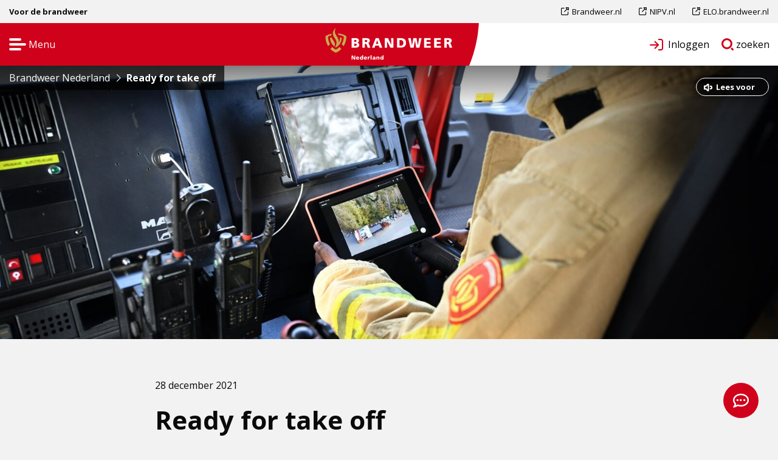

--- FILE ---
content_type: text/html; charset=UTF-8
request_url: https://www.brandweernederland.nl/nieuws/ready-for-take-off/
body_size: 19304
content:

<!doctype html>
<html class="no-js" lang="nl-NL" >
	<head>
		<script>
			window.dataLayer = window.dataLayer || [];
		</script>
		<meta charset="utf-8" />
		<meta name="viewport" content="width=device-width, initial-scale=1.0" />
		<link rel="shortcut icon" type="image/png" href="https://www.brandweernederland.nl/wp-content/themes/stuurlui/assets/img/favicon.ico" />		<meta name='robots' content='index, follow, max-image-preview:large, max-snippet:-1, max-video-preview:-1' />
	<style>img:is([sizes="auto" i], [sizes^="auto," i]) { contain-intrinsic-size: 3000px 1500px }</style>
	
	<!-- This site is optimized with the Yoast SEO plugin v26.3 - https://yoast.com/wordpress/plugins/seo/ -->
	<title>Ready for take off - BrandweerNederland.nl</title>
<style id="rocket-critical-css">html{line-height:1.15;-webkit-text-size-adjust:100%}body{margin:0}h1{font-size:2em;margin:.67em 0}a{background-color:transparent}img{border-style:none}button,textarea{font-family:inherit;font-size:100%;line-height:1.15;margin:0}button{overflow:visible}button{text-transform:none}[type=button],button{-webkit-appearance:button}[type=button]::-moz-focus-inner,button::-moz-focus-inner{border-style:none;padding:0}[type=button]:-moz-focusring,button:-moz-focusring{outline:1px dotted ButtonText}textarea{overflow:auto}::-webkit-file-upload-button{-webkit-appearance:button;font:inherit}.foundation-mq{font-family:"small=0em&medium=40em&large=64em&xlarge=75em&xxlarge=90em"}html{box-sizing:border-box;font-size:100%}*,::after,::before{box-sizing:inherit}body{margin:0;padding:0;background:#fefefe;font-family:-apple-system,BlinkMacSystemFont,"Segoe UI",Roboto,Oxygen,Ubuntu,Cantarell,"Fira Sans","Droid Sans","Helvetica Neue",sans-serif;font-weight:400;line-height:1.5;color:#0a0a0a;-webkit-font-smoothing:antialiased;-moz-osx-font-smoothing:grayscale}img{display:inline-block;vertical-align:middle;max-width:100%;height:auto;-ms-interpolation-mode:bicubic}textarea{height:auto;min-height:50px;border-radius:0}button{padding:0;-webkit-appearance:none;-moz-appearance:none;appearance:none;border:0;border-radius:0;background:0 0;line-height:1}button,textarea{font-family:inherit}.is-hidden{display:none!important}.row{max-width:75rem;margin-right:auto;margin-left:auto}.row::after,.row::before{display:table;content:" ";flex-basis:0;order:1}.row::after{clear:both}.row.collapse>.column{padding-right:0;padding-left:0}.row.expanded{max-width:none}.column{width:100%;float:left;padding-right:.625rem;padding-left:.625rem}@media print,screen and (min-width:40em){.column{padding-right:.9375rem;padding-left:.9375rem}}.column{float:left;clear:none}.small-offset-0{margin-left:0}.small-12{width:100%}@media print,screen and (min-width:40em){.medium-offset-2{margin-left:16.66667%}.medium-8{width:66.66667%}.medium-12{width:100%}.medium-centered{margin-right:auto;margin-left:auto}.medium-centered{float:none;clear:both}}@media print,screen and (min-width:64em){.large-offset-2{margin-left:16.66667%}.large-8{width:66.66667%}.large-12{width:100%}.large-centered{margin-right:auto;margin-left:auto}.large-centered{float:none;clear:both}}.cell{flex:0 0 auto;min-height:0;min-width:0;width:100%}.small-offset-0{margin-left:0}@media print,screen and (min-width:40em){.medium-offset-2{margin-left:16.66667%}}@media print,screen and (min-width:64em){.large-offset-2{margin-left:16.66667%}}div,h1,h2,li,ul{margin:0;padding:0}i{font-style:italic;line-height:inherit}.h5,h1,h2{font-family:-apple-system,BlinkMacSystemFont,"Segoe UI",Roboto,Oxygen,Ubuntu,Cantarell,"Fira Sans","Droid Sans","Helvetica Neue",sans-serif;font-style:normal;font-weight:400;color:inherit;text-rendering:optimizeLegibility}h1{font-size:1.5rem;line-height:1.4;margin-top:0;margin-bottom:.5rem}h2{font-size:1.25rem;line-height:1.4;margin-top:0;margin-bottom:.5rem}.h5{font-size:1.0625rem;line-height:1.4;margin-top:0;margin-bottom:.5rem}@media print,screen and (min-width:40em){h1{font-size:3rem}h2{font-size:2.5rem}.h5{font-size:1.25rem}}a{line-height:inherit;color:#1779ba;text-decoration:none}a img{border:0}ul{margin-bottom:1rem;list-style-position:outside;line-height:1.6}li{font-size:inherit}ul{margin-left:1.25rem;list-style-type:disc}textarea{display:block;box-sizing:border-box;width:100%;height:2.4375rem;margin:0 0 1rem;padding:.5rem;border:1px solid #cacaca;border-radius:0;background-color:#fefefe;box-shadow:inset 0 1px 2px rgba(10,10,10,.1);font-family:inherit;font-size:1rem;font-weight:400;line-height:1.5;color:#0a0a0a;-webkit-appearance:none;-moz-appearance:none;appearance:none}textarea{max-width:100%}[type=button]{-webkit-appearance:none;-moz-appearance:none;appearance:none;border-radius:0}::-moz-placeholder{color:#cacaca}::placeholder{color:#cacaca}.breadcrumbs{margin:0 0 1rem 0;list-style:none}.breadcrumbs::after,.breadcrumbs::before{display:table;content:" ";flex-basis:0;order:1}.breadcrumbs::after{clear:both}.breadcrumbs a{color:#1779ba}.menu{padding:0;margin:0;list-style:none;position:relative;display:flex;flex-wrap:wrap}.menu a{line-height:1;text-decoration:none;display:block;padding:.7rem 1rem}.menu a{margin-bottom:0}.menu{flex-wrap:wrap;flex-direction:row}.menu.vertical{flex-wrap:nowrap;flex-direction:column}@media print,screen and (min-width:64em){.menu.large-horizontal{flex-wrap:wrap;flex-direction:row}}.dropdown.menu>li>a{padding:.7rem 1rem}.dropdown.menu.vertical>li>a::after{right:14px}.js-off-canvas-overlay{position:absolute;top:0;left:0;z-index:11;width:100%;height:100%;background:rgba(254,254,254,.25);opacity:0;visibility:hidden;overflow:hidden}.js-off-canvas-overlay.is-overlay-fixed{position:fixed}.off-canvas-wrapper{position:relative;overflow:hidden}.off-canvas{position:fixed;z-index:12;backface-visibility:hidden;background:#2c3840}.off-canvas.is-closed{visibility:hidden}.off-canvas.is-transition-overlap{z-index:13}.position-left{top:0;left:0;height:100%;overflow-y:auto;width:250px;transform:translateX(-250px)}@media screen and (max-width:39.99875em){.show-for-medium{display:none!important}}@media print,screen and (min-width:64em){.hide-for-large{display:none!important}}@media screen and (max-width:63.99875em){.show-for-large{display:none!important}}.screen-reader-text{clip:rect(1px,1px,1px,1px);position:absolute!important;height:1px;width:1px;overflow:hidden}.fal,.far{-moz-osx-font-smoothing:grayscale;-webkit-font-smoothing:antialiased;display:inline-block;font-style:normal;font-variant:normal;text-rendering:auto;line-height:1}.fa-angle-right:before{content:"\f105"}.fa-minus:before{content:"\f068"}.fa-plus:before{content:"\f067"}.fa-sign-in:before{content:"\f090"}.fa-times:before{content:"\f00d"}@font-face{font-family:"Font Awesome 5 Pro";font-style:normal;font-weight:300;font-display:swap;src:url(https://www.brandweernederland.nl/wp-content/themes/stuurlui/assets/webfonts/fa-light-300.eot);src:url(https://www.brandweernederland.nl/wp-content/themes/stuurlui/assets/webfonts/fa-light-300.eot?#iefix) format("embedded-opentype"),url(https://www.brandweernederland.nl/wp-content/themes/stuurlui/assets/webfonts/fa-light-300.woff2) format("woff2"),url(https://www.brandweernederland.nl/wp-content/themes/stuurlui/assets/webfonts/fa-light-300.woff) format("woff"),url(https://www.brandweernederland.nl/wp-content/themes/stuurlui/assets/webfonts/fa-light-300.ttf) format("truetype"),url(https://www.brandweernederland.nl/wp-content/themes/stuurlui/assets/webfonts/fa-light-300.svg#fontawesome) format("svg")}.fal{font-weight:300}@font-face{font-family:"Font Awesome 5 Pro";font-style:normal;font-weight:400;font-display:swap;src:url(https://www.brandweernederland.nl/wp-content/themes/stuurlui/assets/webfonts/fa-regular-400.eot);src:url(https://www.brandweernederland.nl/wp-content/themes/stuurlui/assets/webfonts/fa-regular-400.eot?#iefix) format("embedded-opentype"),url(https://www.brandweernederland.nl/wp-content/themes/stuurlui/assets/webfonts/fa-regular-400.woff2) format("woff2"),url(https://www.brandweernederland.nl/wp-content/themes/stuurlui/assets/webfonts/fa-regular-400.woff) format("woff"),url(https://www.brandweernederland.nl/wp-content/themes/stuurlui/assets/webfonts/fa-regular-400.ttf) format("truetype"),url(https://www.brandweernederland.nl/wp-content/themes/stuurlui/assets/webfonts/fa-regular-400.svg#fontawesome) format("svg")}.fal,.far{font-family:"Font Awesome 5 Pro"}.far{font-weight:400}@font-face{font-family:"Font Awesome 5 Pro";font-style:normal;font-weight:900;font-display:swap;src:url(https://www.brandweernederland.nl/wp-content/themes/stuurlui/assets/webfonts/fa-solid-900.eot);src:url(https://www.brandweernederland.nl/wp-content/themes/stuurlui/assets/webfonts/fa-solid-900.eot?#iefix) format("embedded-opentype"),url(https://www.brandweernederland.nl/wp-content/themes/stuurlui/assets/webfonts/fa-solid-900.woff2) format("woff2"),url(https://www.brandweernederland.nl/wp-content/themes/stuurlui/assets/webfonts/fa-solid-900.woff) format("woff"),url(https://www.brandweernederland.nl/wp-content/themes/stuurlui/assets/webfonts/fa-solid-900.ttf) format("truetype"),url(https://www.brandweernederland.nl/wp-content/themes/stuurlui/assets/webfonts/fa-solid-900.svg#fontawesome) format("svg")}button::-moz-focus-inner{border:0;padding:0}body{font-family:"Open Sans",sans-serif;-webkit-font-smoothing:antialiased;-moz-osx-font-smoothing:grayscale;background-color:#f2f2f2}body textarea::-moz-placeholder{color:#000!important;opacity:1}body main#main{position:relative}body main#main .rs_addtools{left:.625rem;position:fixed;top:1rem;z-index:5}body .row::after,body .row::before{content:none}body #main{background-position:right top;background-repeat:no-repeat;background-size:1168px;margin-top:58px}@media screen and (min-width:40rem){body #main{margin-top:96px}}@media screen and (min-width:64rem){body #main{margin-top:108px}}body .section{margin:4rem 0}.h5,h1,h2{font-family:"Open Sans",sans-serif;font-weight:200;margin:0}h1{font-size:2.625rem;font-weight:700}h2{font-size:1.75rem;font-weight:700;-webkit-hyphens:auto;hyphens:auto;line-height:2.5rem}@media screen and (min-width:40rem){h2{-webkit-hyphens:none;hyphens:none}}.h5{font-size:1.125rem;font-weight:700}.row{display:flex;flex-flow:row wrap;margin-left:auto;margin-right:auto;max-width:75rem}a{color:#000}ul li{font-family:"Open Sans",sans-serif}ul li:last-child{margin-bottom:0}.text{font-family:"Open Sans",sans-serif}a.skiplink{background-color:#000;color:#fff;display:block;font-size:1.3em;left:-1000em;padding:.8em;position:absolute;z-index:1}.screen-reader-text{border:0;clip:rect(1px,1px,1px,1px);-webkit-clip-path:inset(50%);clip-path:inset(50%);height:1px;margin:-1px;overflow:hidden;padding:0;position:absolute!important;width:1px;word-wrap:normal!important}.scroll-to-top{background-color:#d0021b;border-radius:50px;bottom:2rem;color:#fff;display:block;font-size:1.625rem;height:58px;overflow:hidden;position:fixed;right:2rem;width:58px;z-index:999}.scroll-to-top>span{color:#fff;display:block;font-size:1rem;font-weight:700;line-height:58px;opacity:0;padding-left:52px}.scroll-to-top .close{align-items:center;background-color:#2b2b2b;border-radius:10px;color:#fff;display:flex;height:20px;justify-content:center;opacity:0;position:absolute;right:0;top:0;width:20px}.scroll-to-top .close i{font-size:.75rem}.scroll-to-top:after{content:"\f4ad";font-family:"Font Awesome 5 Pro","Font Awesome 6 Brands";position:absolute;top:0;left:0;width:58px;height:58px;display:flex;align-items:center;justify-content:center;color:#fff;font-weight:400}.single-news .section.title .inner{display:flex;flex-direction:row;flex-wrap:wrap}.single-news .section.title .inner .date{display:block;flex-basis:100%;order:1}.single-news .section.title .inner h1{margin-top:1rem;order:3}iframe{border:0}body.site-2 #header .mainbar #logo{top:3px}.off-canvas-wrapper .off-canvas{background-color:#d0021b}.off-canvas-wrapper .off-canvas:after{content:"";position:absolute;z-index:-1;top:0;right:0;left:auto;width:60%;height:100%;opacity:.4;background-size:100%;background-position:center;background-repeat:no-repeat}.off-canvas-wrapper .off-canvas .canvasinner{position:relative;z-index:2;width:100%;height:100%}.off-canvas-wrapper .off-canvas .canvasinner .innertop .spacer{height:38px;display:block}.off-canvas-wrapper .off-canvas .canvasinner .innerclose{height:70px;display:flex;align-items:center;justify-content:flex-start;padding-left:4.875rem}.off-canvas-wrapper .off-canvas .canvasinner .innerclose>.row{width:100%}.off-canvas-wrapper .off-canvas .canvasinner .innerclose>.row .closecanvas{position:relative;z-index:2;display:flex;align-items:center;justify-content:center;width:28px;height:28px}.off-canvas-wrapper .off-canvas .canvasinner .innerclose>.row .closecanvas:after{content:"";position:absolute;z-index:-1;top:-5px;left:-5px;width:38px;height:38px;border-radius:50px;opacity:0;background-color:#fff}.off-canvas-wrapper .off-canvas .canvasinner .innermenu{padding:0 0 0 4.875rem}.off-canvas-wrapper .off-canvas .canvasinner .innermenu nav{display:block}.off-canvas-wrapper .off-canvas .canvasinner .innermenu nav ul.menu{display:block}.off-canvas-wrapper .off-canvas .canvasinner .innermenu nav ul.menu>li{display:none}.off-canvas-wrapper .off-canvas .canvasinner .innermenu nav ul.menu>li:first-child{margin-top:0}.off-canvas-wrapper .off-canvas .canvasinner .innermenu nav ul.menu>li>a{position:relative;padding:0;display:inline-block;color:#fff}.off-canvas-wrapper .off-canvas .canvasinner .innermenu nav ul.menu>li>a:after{content:"";display:block;position:absolute;bottom:-3px;left:1px;width:calc(100% - 1px);height:1px;background-color:#fff;opacity:0}.off-canvas-wrapper .off-canvas .canvasinner .innermenu nav#menu ul.menu>li{margin-top:1.375rem}.off-canvas-wrapper .off-canvas .canvasinner .innermenu nav#menu ul.menu>li>a{font-size:1.75rem;line-height:2.125rem;font-weight:600}.off-canvas-wrapper .off-canvas .canvasinner .innermenu nav#menusmall{margin-top:4rem}.off-canvas-wrapper .off-canvas .canvasinner .innermenu nav#menusmall ul.menu>li{margin-top:1rem}.off-canvas-wrapper .off-canvas .canvasinner .innermenu nav#menusmall ul.menu>li>a{font-weight:400;font-size:1.125rem;line-height:1.375rem}.off-canvas-wrapper .off-canvas .canvasinner .innermenu .langlinks{margin-top:4rem}.off-canvas-wrapper .off-canvas .canvasinner .innermenu .langlinks li{margin-right:.5rem}.off-canvas-wrapper .off-canvas .canvasinner .innermenu .langlinks a{position:relative;display:inline-block;color:#fff;font-weight:700;border:1px solid #fff;font-size:1.125rem;line-height:1.75rem;height:30px;padding:0 .7rem;border-radius:10px;opacity:0}.off-canvas-wrapper .off-canvas.position-left{width:532px;transform:translateX(-532px)}.off-canvas-wrapper .js-off-canvas-overlay{background-color:rgba(0,0,0,.5)}#header{left:0;position:absolute;top:0;width:100%;z-index:3}#header .breadcrumbs{align-items:center;background-color:rgba(0,0,0,.7);display:flex;left:0;margin:0;overflow:hidden;overflow-x:scroll;padding:.5rem .9375rem;position:absolute;top:100%;width:100%}@media screen and (min-width:40rem){#header .breadcrumbs{overflow:visible;overflow-x:visible;top:auto;width:auto}}#header .breadcrumbs>span{color:#fff;white-space:nowrap}#header .breadcrumbs>span>a,#header .breadcrumbs>span>span{color:#fff;display:block;font-size:.75rem;line-height:1rem}@media screen and (min-width:40rem){#header .breadcrumbs>span>a,#header .breadcrumbs>span>span{font-size:1rem;line-height:1.5rem}}#header .breadcrumbs>span>span{font-weight:700}#header .breadcrumbs>i{color:#fff;font-size:1.125rem;margin:0 .5rem}#header .readspeaker{background-color:rgba(0,0,0,.5);border:1px solid #fff;border-radius:50px;bottom:-50px;box-shadow:0 0 10px rgba(0,0,0,.6);color:#fff;display:inline-block;font-size:.813rem;font-weight:700;height:30px;line-height:1.75rem;padding:0 1rem 0 2rem;position:absolute;right:.9375rem;width:120px;z-index:3}#header .readspeaker::before{display:none}#header .readspeaker svg{position:absolute;top:8px;left:.75rem;width:14px;height:14px}#header .topbar{background-color:#f2f2f2;height:38px}#header .topbar .topwrap{align-items:center;display:flex;height:100%}#header .topbar .topwrap .infotext span{font-weight:700;display:inline-block;font-size:.813rem;line-height:2.375rem}#header .topbar .topwrap nav#submenu-top{margin:0 0 0 auto}#header .topbar .topwrap nav#submenu-top ul.menu>li{margin-left:.625rem}#header .topbar .topwrap nav#submenu-top ul.menu>li:first-child{margin-left:0}#header .topbar .topwrap nav#submenu-top ul.menu>li:last-child>a{padding-right:0}#header .topbar .topwrap nav#submenu-top ul.menu>li>a{position:relative;font-size:.813rem;line-height:2.375rem;padding:0 1rem;height:100%;color:#000}#header .mainbar{background-color:#fff;height:58px;position:relative}@media screen and (min-width:64rem){#header .mainbar{height:70px}}#header .mainbar .innerwrap,#header .mainbar .innerwrap>div,#header .mainbar .innerwrap>div>div,#header .mainbar>.row{height:100%}#header .mainbar #logo{align-items:center;display:flex;height:100%;justify-content:center;left:50%;position:absolute;top:0;transform:translateX(-50%);width:16.36%;z-index:2}@media screen and (min-width:64rem){#header .mainbar #logo{height:88%}}#header .mainbar .innerwrap{display:flex;align-items:center}#header .mainbar .innerwrap>div{width:50%}#header .mainbar .innerwrap>div>div{display:flex;align-items:center}#header .mainbar .innerwrap>div.leftwrap{background-color:#d0021b;padding-left:.9375rem;position:relative;width:70%}@media screen and (min-width:64rem){#header .mainbar .innerwrap>div.leftwrap{width:60%}}#header .mainbar .innerwrap>div.leftwrap:after{content:"";position:absolute;top:0;right:-20px;width:20px;height:100%;display:block;background-image:url(https://www.brandweernederland.nl/wp-content/themes/stuurlui/assets/img/ronding-nav.svg);background-size:100%;background-position:left top;background-repeat:no-repeat}#header .mainbar .innerwrap>div.leftwrap>div .offcanvastoggle{background-image:url(https://www.brandweernederland.nl/wp-content/themes/stuurlui/assets/img/hamburger.svg);background-position:left center;background-repeat:no-repeat;background-size:28px;color:#fff;display:block;height:28px;padding-left:2rem;position:relative;width:28px;font-size:.75rem}@media screen and (min-width:40rem){#header .mainbar .innerwrap>div.leftwrap>div .offcanvastoggle{font-size:1rem}}#header .mainbar .innerwrap>div.rightwrap{padding-right:.75rem;width:30%}@media screen and (min-width:64rem){#header .mainbar .innerwrap>div.rightwrap{width:40%}}#header .mainbar .innerwrap>div.rightwrap>div{justify-content:flex-end}#header .mainbar .innerwrap>div.rightwrap>div a.loginbtn,#header .mainbar .innerwrap>div.rightwrap>div a.searchbtn{align-items:center;border-radius:50px;border:2px solid transparent;display:flex;font-size:.9375rem;font-size:1rem;padding:.4rem 0 .4rem 1rem;position:relative;text-indent:-999em}@media screen and (min-width:64rem){#header .mainbar .innerwrap>div.rightwrap>div a.loginbtn,#header .mainbar .innerwrap>div.rightwrap>div a.searchbtn{display:inline-block;padding:.4rem 0 .4rem 2.5rem;text-indent:0}}#header .mainbar .innerwrap>div.rightwrap>div a.loginbtn i{color:#d0021b;font-size:1.375rem;left:0;position:absolute;text-indent:0;top:8px}#header .mainbar .innerwrap>div.rightwrap>div a.searchbtn svg{height:20px;margin-right:3px;position:relative;width:20px}@media screen and (min-width:40rem){#header .mainbar .innerwrap>div.rightwrap>div a.searchbtn svg{left:1rem;margin-right:0;position:absolute;top:50%;transform:translateY(-50%)}}#header .mainbar .innerwrap>div.rightwrap>div a.loginbtn{padding-left:1.875rem}#header ul.menu.dropdown li a{font-weight:400;position:relative;color:#1a1a1a;padding:1.7rem 1rem}#footer .widgets details[open] i.fa-plus{display:none}#footer .widgets details summary i{color:#fff;position:absolute;right:0;top:1.625rem}@media screen and (min-width:40rem){#footer .widgets details summary i{display:none}}.columnblock .text h2{margin:1.875rem 0 0}.columnblock .text .h5.introtext{display:block;font-size:1rem;font-weight:700;line-height:2rem;margin:0 0 1.875rem}.header-small{background-size:cover;background-position:center;height:450px}.header-small:after{content:"";position:absolute;top:0;left:0;display:block;width:100%;height:72px;background:linear-gradient(to top,rgba(0,0,0,0) 0,rgba(0,0,0,.5) 100%)}@media screen and (max-width:39.9375em){.header-small{height:190px}}#filteroverlay{position:fixed;top:0;left:0;z-index:5;width:100vw;height:100vh;display:block;opacity:1;overflow:hidden;background-color:rgba(0,0,0,.5)}#filteroverlay.is-hidden{opacity:0;display:none}@media screen and (min-width:40.063em) and (max-width:63.9375em){.off-canvas-wrapper .off-canvas{z-index:999999}.off-canvas-wrapper .off-canvas .canvasinner .innertop .spacer{height:0}.off-canvas-wrapper .off-canvas .canvasinner .innerclose{padding-left:1rem;height:58px}.off-canvas-wrapper .off-canvas .canvasinner .innermenu{padding:0 2.375rem}.off-canvas-wrapper .off-canvas .canvasinner .innermenu nav#menu ul.menu>li{margin-top:1rem}.off-canvas-wrapper .off-canvas .canvasinner .innermenu nav#menu ul.menu>li>a{font-size:1.125rem;line-height:1.625rem}.off-canvas-wrapper .off-canvas .canvasinner .innermenu nav#menusmall{margin-top:1.875rem}.off-canvas-wrapper .off-canvas .canvasinner .innermenu nav#menusmall ul.menu>li{margin-top:.5rem}.off-canvas-wrapper .off-canvas .canvasinner .innermenu nav#menusmall ul.menu>li>a{font-size:1rem;line-height:1.25rem}.off-canvas-wrapper .off-canvas .canvasinner .innermenu nav#submenu{margin-top:1.875rem}.off-canvas-wrapper .off-canvas .canvasinner .innermenu nav#submenu ul.menu>li>a{padding-left:2rem}.off-canvas-wrapper .off-canvas .canvasinner .innermenu nav#submenu ul.menu>li>a::before{color:#fff}.off-canvas-wrapper .off-canvas .canvasinner .innermenu .langlinks{margin-top:1.875rem}.off-canvas-wrapper .off-canvas .canvasinner .innermenu .langlinks ul.menu{flex-direction:row}}@media screen and (max-width:39.9375em){body .section{margin:3rem 0}#header{z-index:999999}#header .readspeaker{bottom:-32px;right:10px;width:108px;height:24px;font-size:.75rem;line-height:1.5rem;padding:0 .875rem 0 1.875rem}#header .readspeaker svg{top:4px}#header .topbar{height:30px}#header .topbar .topwrap .infotext{text-align:center}#header .topbar .topwrap .infotext span{font-size:.65rem;line-height:1.875rem}#header .mainbar #logo{width:40%}.off-canvas-wrapper .off-canvas{z-index:999999}.off-canvas-wrapper .off-canvas .canvasinner .innertop .spacer{height:0}.off-canvas-wrapper .off-canvas .canvasinner .innerclose{padding-left:1rem;height:58px}.off-canvas-wrapper .off-canvas .canvasinner .innermenu{padding:0 2.375rem}.off-canvas-wrapper .off-canvas .canvasinner .innermenu nav#menu ul.menu>li{margin-top:1rem}.off-canvas-wrapper .off-canvas .canvasinner .innermenu nav#menu ul.menu>li>a{font-size:1.125rem;line-height:1.625rem}.off-canvas-wrapper .off-canvas .canvasinner .innermenu nav#menusmall{margin-top:1.875rem}.off-canvas-wrapper .off-canvas .canvasinner .innermenu nav#menusmall ul.menu>li{margin-top:.5rem}.off-canvas-wrapper .off-canvas .canvasinner .innermenu nav#menusmall ul.menu>li>a{font-size:1rem;line-height:1.25rem}.off-canvas-wrapper .off-canvas .canvasinner .innermenu nav#submenu{margin-top:1.875rem}.off-canvas-wrapper .off-canvas .canvasinner .innermenu nav#submenu ul.menu>li>a{padding-left:2rem}.off-canvas-wrapper .off-canvas .canvasinner .innermenu nav#submenu ul.menu>li>a:before{color:#fff}.off-canvas-wrapper .off-canvas .canvasinner .innermenu .langlinks{margin-top:1.875rem}.off-canvas-wrapper .off-canvas .canvasinner .innermenu .langlinks ul.menu{flex-direction:row}h1{font-size:2rem}a.scroll-to-top{bottom:.625rem;right:.625rem}}</style>
	<meta name="description" content="Begin 2022 gaat het dan echt gebeuren: de inzet van de automatische drone vanaf het droneplatform in Glanerbrug (Twente). Bij een incident krijgt de drone een melding en vliegt naar de incidentlocatie." />
	<link rel="canonical" href="https://www.brandweernederland.nl/nieuws/ready-for-take-off/" />
	<meta property="og:locale" content="nl_NL" />
	<meta property="og:type" content="article" />
	<meta property="og:title" content="Ready for take off" />
	<meta property="og:description" content="Begin 2022 gaat het dan echt gebeuren: de inzet van de automatische drone vanaf het droneplatform in Glanerbrug (Twente). Bij een incident krijgt de drone een melding en vliegt naar de incidentlocatie." />
	<meta property="og:url" content="https://www.brandweernederland.nl/nieuws/ready-for-take-off/" />
	<meta property="og:site_name" content="BrandweerNederland.nl" />
	<meta property="og:image" content="https://www.brandweernederland.nl/wp-content/uploads/sites/2/2021/12/Automatische-drones-Eric-Bronkhorst.jpg" />
	<meta property="og:image:width" content="1600" />
	<meta property="og:image:height" content="1066" />
	<meta property="og:image:type" content="image/jpeg" />
	<meta name="twitter:card" content="summary_large_image" />
	<meta name="twitter:title" content="Ready for take off" />
	<meta name="twitter:description" content="Begin 2022 gaat het dan echt gebeuren: de inzet van de automatische drone vanaf het droneplatform in Glanerbrug (Twente). Bij een incident krijgt de drone een melding en vliegt naar de incidentlocatie." />
	<meta name="twitter:image" content="https://www.brandweernederland.nl/wp-content/uploads/sites/2/2021/12/Automatische-drones-Eric-Bronkhorst.jpg" />
	<script type="application/ld+json" class="yoast-schema-graph">{"@context":"https://schema.org","@graph":[{"@type":"WebPage","@id":"https://www.brandweernederland.nl/nieuws/ready-for-take-off/","url":"https://www.brandweernederland.nl/nieuws/ready-for-take-off/","name":"Ready for take off - BrandweerNederland.nl","isPartOf":{"@id":"https://www.brandweernederland.nl/#website"},"datePublished":"2021-12-28T07:00:34+00:00","description":"Begin 2022 gaat het dan echt gebeuren: de inzet van de automatische drone vanaf het droneplatform in Glanerbrug (Twente). Bij een incident krijgt de drone een melding en vliegt naar de incidentlocatie.","breadcrumb":{"@id":"https://www.brandweernederland.nl/nieuws/ready-for-take-off/#breadcrumb"},"inLanguage":"nl-NL","potentialAction":[{"@type":"ReadAction","target":["https://www.brandweernederland.nl/nieuws/ready-for-take-off/"]}]},{"@type":"BreadcrumbList","@id":"https://www.brandweernederland.nl/nieuws/ready-for-take-off/#breadcrumb","itemListElement":[{"@type":"ListItem","position":1,"name":"Home","item":"https://www.brandweernederland.nl/"},{"@type":"ListItem","position":2,"name":"Ready for take off"}]},{"@type":"WebSite","@id":"https://www.brandweernederland.nl/#website","url":"https://www.brandweernederland.nl/","name":"BrandweerNederland.nl","description":"Voor brandweercollega´s en belanghebbenden","potentialAction":[{"@type":"SearchAction","target":{"@type":"EntryPoint","urlTemplate":"https://www.brandweernederland.nl/?s={search_term_string}"},"query-input":{"@type":"PropertyValueSpecification","valueRequired":true,"valueName":"search_term_string"}}],"inLanguage":"nl-NL"}]}</script>
	<!-- / Yoast SEO plugin. -->


<link rel='dns-prefetch' href='//www.brandweernederland.nl' />
<link rel='dns-prefetch' href='//cdnjs.cloudflare.com' />
<link rel='dns-prefetch' href='//www.google.com' />
<link rel='dns-prefetch' href='//kit.fontawesome.com' />
<link rel="alternate" type="application/xml" title="BrandweerNederland.nl &raquo; feed" href="https://www.brandweernederland.nl/feed/" />
<link rel="alternate" type="application/xml" title="BrandweerNederland.nl &raquo; reacties feed" href="https://www.brandweernederland.nl/comments/feed/" />
		<style>
			.lazyload,
			.lazyloading {
				max-width: 100%;
			}
		</style>
		<style id='classic-theme-styles-inline-css'>
/*! This file is auto-generated */
.wp-block-button__link{color:#fff;background-color:#32373c;border-radius:9999px;box-shadow:none;text-decoration:none;padding:calc(.667em + 2px) calc(1.333em + 2px);font-size:1.125em}.wp-block-file__button{background:#32373c;color:#fff;text-decoration:none}
</style>
<style id='global-styles-inline-css'>
:root{--wp--preset--aspect-ratio--square: 1;--wp--preset--aspect-ratio--4-3: 4/3;--wp--preset--aspect-ratio--3-4: 3/4;--wp--preset--aspect-ratio--3-2: 3/2;--wp--preset--aspect-ratio--2-3: 2/3;--wp--preset--aspect-ratio--16-9: 16/9;--wp--preset--aspect-ratio--9-16: 9/16;--wp--preset--color--black: #000000;--wp--preset--color--cyan-bluish-gray: #abb8c3;--wp--preset--color--white: #ffffff;--wp--preset--color--pale-pink: #f78da7;--wp--preset--color--vivid-red: #cf2e2e;--wp--preset--color--luminous-vivid-orange: #ff6900;--wp--preset--color--luminous-vivid-amber: #fcb900;--wp--preset--color--light-green-cyan: #7bdcb5;--wp--preset--color--vivid-green-cyan: #00d084;--wp--preset--color--pale-cyan-blue: #8ed1fc;--wp--preset--color--vivid-cyan-blue: #0693e3;--wp--preset--color--vivid-purple: #9b51e0;--wp--preset--gradient--vivid-cyan-blue-to-vivid-purple: linear-gradient(135deg,rgba(6,147,227,1) 0%,rgb(155,81,224) 100%);--wp--preset--gradient--light-green-cyan-to-vivid-green-cyan: linear-gradient(135deg,rgb(122,220,180) 0%,rgb(0,208,130) 100%);--wp--preset--gradient--luminous-vivid-amber-to-luminous-vivid-orange: linear-gradient(135deg,rgba(252,185,0,1) 0%,rgba(255,105,0,1) 100%);--wp--preset--gradient--luminous-vivid-orange-to-vivid-red: linear-gradient(135deg,rgba(255,105,0,1) 0%,rgb(207,46,46) 100%);--wp--preset--gradient--very-light-gray-to-cyan-bluish-gray: linear-gradient(135deg,rgb(238,238,238) 0%,rgb(169,184,195) 100%);--wp--preset--gradient--cool-to-warm-spectrum: linear-gradient(135deg,rgb(74,234,220) 0%,rgb(151,120,209) 20%,rgb(207,42,186) 40%,rgb(238,44,130) 60%,rgb(251,105,98) 80%,rgb(254,248,76) 100%);--wp--preset--gradient--blush-light-purple: linear-gradient(135deg,rgb(255,206,236) 0%,rgb(152,150,240) 100%);--wp--preset--gradient--blush-bordeaux: linear-gradient(135deg,rgb(254,205,165) 0%,rgb(254,45,45) 50%,rgb(107,0,62) 100%);--wp--preset--gradient--luminous-dusk: linear-gradient(135deg,rgb(255,203,112) 0%,rgb(199,81,192) 50%,rgb(65,88,208) 100%);--wp--preset--gradient--pale-ocean: linear-gradient(135deg,rgb(255,245,203) 0%,rgb(182,227,212) 50%,rgb(51,167,181) 100%);--wp--preset--gradient--electric-grass: linear-gradient(135deg,rgb(202,248,128) 0%,rgb(113,206,126) 100%);--wp--preset--gradient--midnight: linear-gradient(135deg,rgb(2,3,129) 0%,rgb(40,116,252) 100%);--wp--preset--font-size--small: 13px;--wp--preset--font-size--medium: 20px;--wp--preset--font-size--large: 36px;--wp--preset--font-size--x-large: 42px;--wp--preset--spacing--20: 0.44rem;--wp--preset--spacing--30: 0.67rem;--wp--preset--spacing--40: 1rem;--wp--preset--spacing--50: 1.5rem;--wp--preset--spacing--60: 2.25rem;--wp--preset--spacing--70: 3.38rem;--wp--preset--spacing--80: 5.06rem;--wp--preset--shadow--natural: 6px 6px 9px rgba(0, 0, 0, 0.2);--wp--preset--shadow--deep: 12px 12px 50px rgba(0, 0, 0, 0.4);--wp--preset--shadow--sharp: 6px 6px 0px rgba(0, 0, 0, 0.2);--wp--preset--shadow--outlined: 6px 6px 0px -3px rgba(255, 255, 255, 1), 6px 6px rgba(0, 0, 0, 1);--wp--preset--shadow--crisp: 6px 6px 0px rgba(0, 0, 0, 1);}:where(.is-layout-flex){gap: 0.5em;}:where(.is-layout-grid){gap: 0.5em;}body .is-layout-flex{display: flex;}.is-layout-flex{flex-wrap: wrap;align-items: center;}.is-layout-flex > :is(*, div){margin: 0;}body .is-layout-grid{display: grid;}.is-layout-grid > :is(*, div){margin: 0;}:where(.wp-block-columns.is-layout-flex){gap: 2em;}:where(.wp-block-columns.is-layout-grid){gap: 2em;}:where(.wp-block-post-template.is-layout-flex){gap: 1.25em;}:where(.wp-block-post-template.is-layout-grid){gap: 1.25em;}.has-black-color{color: var(--wp--preset--color--black) !important;}.has-cyan-bluish-gray-color{color: var(--wp--preset--color--cyan-bluish-gray) !important;}.has-white-color{color: var(--wp--preset--color--white) !important;}.has-pale-pink-color{color: var(--wp--preset--color--pale-pink) !important;}.has-vivid-red-color{color: var(--wp--preset--color--vivid-red) !important;}.has-luminous-vivid-orange-color{color: var(--wp--preset--color--luminous-vivid-orange) !important;}.has-luminous-vivid-amber-color{color: var(--wp--preset--color--luminous-vivid-amber) !important;}.has-light-green-cyan-color{color: var(--wp--preset--color--light-green-cyan) !important;}.has-vivid-green-cyan-color{color: var(--wp--preset--color--vivid-green-cyan) !important;}.has-pale-cyan-blue-color{color: var(--wp--preset--color--pale-cyan-blue) !important;}.has-vivid-cyan-blue-color{color: var(--wp--preset--color--vivid-cyan-blue) !important;}.has-vivid-purple-color{color: var(--wp--preset--color--vivid-purple) !important;}.has-black-background-color{background-color: var(--wp--preset--color--black) !important;}.has-cyan-bluish-gray-background-color{background-color: var(--wp--preset--color--cyan-bluish-gray) !important;}.has-white-background-color{background-color: var(--wp--preset--color--white) !important;}.has-pale-pink-background-color{background-color: var(--wp--preset--color--pale-pink) !important;}.has-vivid-red-background-color{background-color: var(--wp--preset--color--vivid-red) !important;}.has-luminous-vivid-orange-background-color{background-color: var(--wp--preset--color--luminous-vivid-orange) !important;}.has-luminous-vivid-amber-background-color{background-color: var(--wp--preset--color--luminous-vivid-amber) !important;}.has-light-green-cyan-background-color{background-color: var(--wp--preset--color--light-green-cyan) !important;}.has-vivid-green-cyan-background-color{background-color: var(--wp--preset--color--vivid-green-cyan) !important;}.has-pale-cyan-blue-background-color{background-color: var(--wp--preset--color--pale-cyan-blue) !important;}.has-vivid-cyan-blue-background-color{background-color: var(--wp--preset--color--vivid-cyan-blue) !important;}.has-vivid-purple-background-color{background-color: var(--wp--preset--color--vivid-purple) !important;}.has-black-border-color{border-color: var(--wp--preset--color--black) !important;}.has-cyan-bluish-gray-border-color{border-color: var(--wp--preset--color--cyan-bluish-gray) !important;}.has-white-border-color{border-color: var(--wp--preset--color--white) !important;}.has-pale-pink-border-color{border-color: var(--wp--preset--color--pale-pink) !important;}.has-vivid-red-border-color{border-color: var(--wp--preset--color--vivid-red) !important;}.has-luminous-vivid-orange-border-color{border-color: var(--wp--preset--color--luminous-vivid-orange) !important;}.has-luminous-vivid-amber-border-color{border-color: var(--wp--preset--color--luminous-vivid-amber) !important;}.has-light-green-cyan-border-color{border-color: var(--wp--preset--color--light-green-cyan) !important;}.has-vivid-green-cyan-border-color{border-color: var(--wp--preset--color--vivid-green-cyan) !important;}.has-pale-cyan-blue-border-color{border-color: var(--wp--preset--color--pale-cyan-blue) !important;}.has-vivid-cyan-blue-border-color{border-color: var(--wp--preset--color--vivid-cyan-blue) !important;}.has-vivid-purple-border-color{border-color: var(--wp--preset--color--vivid-purple) !important;}.has-vivid-cyan-blue-to-vivid-purple-gradient-background{background: var(--wp--preset--gradient--vivid-cyan-blue-to-vivid-purple) !important;}.has-light-green-cyan-to-vivid-green-cyan-gradient-background{background: var(--wp--preset--gradient--light-green-cyan-to-vivid-green-cyan) !important;}.has-luminous-vivid-amber-to-luminous-vivid-orange-gradient-background{background: var(--wp--preset--gradient--luminous-vivid-amber-to-luminous-vivid-orange) !important;}.has-luminous-vivid-orange-to-vivid-red-gradient-background{background: var(--wp--preset--gradient--luminous-vivid-orange-to-vivid-red) !important;}.has-very-light-gray-to-cyan-bluish-gray-gradient-background{background: var(--wp--preset--gradient--very-light-gray-to-cyan-bluish-gray) !important;}.has-cool-to-warm-spectrum-gradient-background{background: var(--wp--preset--gradient--cool-to-warm-spectrum) !important;}.has-blush-light-purple-gradient-background{background: var(--wp--preset--gradient--blush-light-purple) !important;}.has-blush-bordeaux-gradient-background{background: var(--wp--preset--gradient--blush-bordeaux) !important;}.has-luminous-dusk-gradient-background{background: var(--wp--preset--gradient--luminous-dusk) !important;}.has-pale-ocean-gradient-background{background: var(--wp--preset--gradient--pale-ocean) !important;}.has-electric-grass-gradient-background{background: var(--wp--preset--gradient--electric-grass) !important;}.has-midnight-gradient-background{background: var(--wp--preset--gradient--midnight) !important;}.has-small-font-size{font-size: var(--wp--preset--font-size--small) !important;}.has-medium-font-size{font-size: var(--wp--preset--font-size--medium) !important;}.has-large-font-size{font-size: var(--wp--preset--font-size--large) !important;}.has-x-large-font-size{font-size: var(--wp--preset--font-size--x-large) !important;}
:where(.wp-block-post-template.is-layout-flex){gap: 1.25em;}:where(.wp-block-post-template.is-layout-grid){gap: 1.25em;}
:where(.wp-block-columns.is-layout-flex){gap: 2em;}:where(.wp-block-columns.is-layout-grid){gap: 2em;}
:root :where(.wp-block-pullquote){font-size: 1.5em;line-height: 1.6;}
</style>
<link rel='preload'  href='https://www.brandweernederland.nl/wp-content/plugins/searchwp-live-ajax-search/assets/styles/style.min.css' data-rocket-async="style" as="style" onload="this.onload=null;this.rel='stylesheet'" onerror="this.removeAttribute('data-rocket-async')"  media='all' />
<style id='searchwp-live-search-inline-css'>
.searchwp-live-search-result .searchwp-live-search-result--title a {
  font-size: 16px;
}
.searchwp-live-search-result .searchwp-live-search-result--price {
  font-size: 14px;
}
.searchwp-live-search-result .searchwp-live-search-result--add-to-cart .button {
  font-size: 14px;
}

</style>
<link rel='preload'  href='https://www.brandweernederland.nl/wp-content/plugins/searchwp/assets/css/frontend/search-forms.min.css' data-rocket-async="style" as="style" onload="this.onload=null;this.rel='stylesheet'" onerror="this.removeAttribute('data-rocket-async')"  media='all' />
<link data-minify="1" rel='preload'  href='https://www.brandweernederland.nl/wp-content/cache/min/2/wp-content/themes/stuurlui/assets/css/style-1765900336715.css?ver=1765900509' data-rocket-async="style" as="style" onload="this.onload=null;this.rel='stylesheet'" onerror="this.removeAttribute('data-rocket-async')"  media='all' />
<script src="https://www.brandweernederland.nl/wp-includes/js/dist/vendor/regenerator-runtime.min.js" id="regenerator-runtime-js"></script>
<script data-minify="1" data-cookieconsent="ignore" src="https://www.brandweernederland.nl/wp-content/cache/min/2/ajax/libs/jquery/3.6.0/jquery.min.js?ver=1764244114" id="jquery-js"></script>
<script src="https://www.brandweernederland.nl/wp-content/plugins/content-notify/vendor/select2/dist/js/select2.full.min.js" id="content-notify-select2-js"></script>
<script id="content-notify-public-js-extra">
var cn_object = {"ajaxurl":"https:\/\/www.brandweernederland.nl\/wp-admin\/admin-ajax.php","nonce":"f48db973fa","select2_placeholder":"Type to search...","alert_error":"Something went wrong. Please try again.","alert_verification":"Are you sure you want to send a new verification email to yourself?","alert_pause":"Are you sure you want to pause this subscription?","text_resume":"Resume","alert_resume":"Are you sure you want to resume this subscription?","text_pause":"Pause","alert_unsubscribe":"Are you sure you want to unsubscribe from this?","alert_unsubscribe_all":"Are you sure you want to unsubscribe from everything? This action is irreversible.","alert_subscriptions_none":"You do not have any email subscriptions."};
</script>
<script data-minify="1" src="https://www.brandweernederland.nl/wp-content/cache/min/2/wp-content/plugins/content-notify/public/js/cn-public.js?ver=1764244114" id="content-notify-public-js"></script>
	<!-- dataLayer object -->
	<script>
	dataLayer = [{
		'userType': 'extern',
		'pageRegion': 'Brandweerkrant',
		'pageCategory': 'Nieuws bericht'
	}];
	</script>
	<!-- End dataLayer object -->
	<link rel="https://api.w.org/" href="https://www.brandweernederland.nl/wp-json/" /><link rel="alternate" title="JSON" type="application/json" href="https://www.brandweernederland.nl/wp-json/wp/v2/news/8428" /><link rel="EditURI" type="application/rsd+xml" title="RSD" href="https://www.brandweernederland.nl/xmlrpc.php?rsd" />
<meta name="generator" content="WordPress 6.8.3" />
<link rel='shortlink' href='https://www.brandweernederland.nl/?p=8428' />
<link rel="alternate" title="oEmbed (JSON)" type="application/json+oembed" href="https://www.brandweernederland.nl/wp-json/oembed/1.0/embed?url=https%3A%2F%2Fwww.brandweernederland.nl%2Fnieuws%2Fready-for-take-off%2F" />
<link rel="alternate" title="oEmbed (XML)" type="text/xml+oembed" href="https://www.brandweernederland.nl/wp-json/oembed/1.0/embed?url=https%3A%2F%2Fwww.brandweernederland.nl%2Fnieuws%2Fready-for-take-off%2F&#038;format=xml" />
		<script>
			document.documentElement.className = document.documentElement.className.replace('no-js', 'js');
		</script>
				<style>
			.no-js img.lazyload {
				display: none;
			}

			figure.wp-block-image img.lazyloading {
				min-width: 150px;
			}

			.lazyload,
			.lazyloading {
				--smush-placeholder-width: 100px;
				--smush-placeholder-aspect-ratio: 1/1;
				width: var(--smush-image-width, var(--smush-placeholder-width)) !important;
				aspect-ratio: var(--smush-image-aspect-ratio, var(--smush-placeholder-aspect-ratio)) !important;
			}

						.lazyload, .lazyloading {
				opacity: 0;
			}

			.lazyloaded {
				opacity: 1;
				transition: opacity 400ms;
				transition-delay: 0ms;
			}

					</style>
				<script>
		document.addEventListener('DOMContentLoaded', function() {
				if (typeof FWP !== 'undefined') {
					document.addEventListener('facetwp-loaded', function() {
						if (FWP.loaded) {
							var searchTemplates = document.querySelectorAll('.facetwp-template[data-name="search"]');
							searchTemplates.forEach(function(template) {
									template.classList.add('visible');
							});

							var filterWraps = document.querySelectorAll('.search .filterwrap');
							filterWraps.forEach(function(filterWrap) {
									filterWrap.classList.add('visible');
							});

							var resultAmountWraps = document.querySelectorAll('.search .resultamountwrap');
							resultAmountWraps.forEach(function(resultAmountWrap) {
									resultAmountWrap.classList.add('visible');
							});

							var pagers = document.querySelectorAll('.search .facetwp-type-pager');
							pagers.forEach(function(pager) {
									pager.classList.add('visible');
							});
						}
					});
				} else {
					console.warn('FacetWP is not loaded or FWP is undefined.');
				}
		});
		</script>
		<script>
/*! loadCSS rel=preload polyfill. [c]2017 Filament Group, Inc. MIT License */
(function(w){"use strict";if(!w.loadCSS){w.loadCSS=function(){}}
var rp=loadCSS.relpreload={};rp.support=(function(){var ret;try{ret=w.document.createElement("link").relList.supports("preload")}catch(e){ret=!1}
return function(){return ret}})();rp.bindMediaToggle=function(link){var finalMedia=link.media||"all";function enableStylesheet(){link.media=finalMedia}
if(link.addEventListener){link.addEventListener("load",enableStylesheet)}else if(link.attachEvent){link.attachEvent("onload",enableStylesheet)}
setTimeout(function(){link.rel="stylesheet";link.media="only x"});setTimeout(enableStylesheet,3000)};rp.poly=function(){if(rp.support()){return}
var links=w.document.getElementsByTagName("link");for(var i=0;i<links.length;i++){var link=links[i];if(link.rel==="preload"&&link.getAttribute("as")==="style"&&!link.getAttribute("data-loadcss")){link.setAttribute("data-loadcss",!0);rp.bindMediaToggle(link)}}};if(!rp.support()){rp.poly();var run=w.setInterval(rp.poly,500);if(w.addEventListener){w.addEventListener("load",function(){rp.poly();w.clearInterval(run)})}else if(w.attachEvent){w.attachEvent("onload",function(){rp.poly();w.clearInterval(run)})}}
if(typeof exports!=="undefined"){exports.loadCSS=loadCSS}
else{w.loadCSS=loadCSS}}(typeof global!=="undefined"?global:this))
</script>				<link rel="preconnect" href="https://fonts.googleapis.com">
		<link rel="preconnect" href="https://fonts.gstatic.com" crossorigin>
		<link href="https://fonts.googleapis.com/css2?family=Open+Sans:wght@400;600;700;800&display=swap" data-rocket-async="style" as="style" onload="this.onload=null;this.rel='stylesheet'" onerror="this.removeAttribute('data-rocket-async')"  rel="preload">
						<!-- Google Tag Manager -->
		<script>
			(function(w,d,s,l,i){w[l]=w[l]||[];w[l].push({'gtm.start':
			new Date().getTime(),event:'gtm.js'});var f=d.getElementsByTagName(s)[0],
			j=d.createElement(s),dl=l!='dataLayer'?'&l='+l:'';j.async=true;j.src=
			'https://www.googletagmanager.com/gtm.js?id='+i+dl;f.parentNode.insertBefore(j,f);
			})(window,document,'script','dataLayer','GTM-W87JL4F');
		</script>
		<!-- End Google Tag Manager -->
	<meta name="generator" content="WP Rocket 3.20.1.2" data-wpr-features="wpr_minify_js wpr_async_css wpr_minify_css wpr_desktop" /></head>
	<body class="wp-singular news-template-default single single-news postid-8428 wp-theme-stuurlui site-2">
		<!-- Google Tag Manager (noscript) -->
		<noscript>
			<iframe src="https://www.googletagmanager.com/ns.html?id=GTM-W87JL4F" height="0" width="0" style="display:none;visibility:hidden"></iframe>
		</noscript>
		<!-- End Google Tag Manager (noscript) -->
		<a href="#main" class="skiplink">Naar de hoofd content</a>
		<a href="#openmenu" class="skiplink">Naar navigatie</a>
		<span id="filteroverlay" class="is-hidden" data-toggler=".is-hidden"></span>

		<!-- header -->
		<header data-rocket-location-hash="639a8427519e153a208a5bba533a62d8" id="header">

			
			<div data-rocket-location-hash="b862bd70faab99a179da17ca944191c8" class="topbar show-for-medium">
				<div data-rocket-location-hash="d618c183b73ecd02f6a4b880c516880a" class="row expanded">
					<div class="column large-12 medium-12 small-12">
						<div class="topwrap">
							<div class="infotext">
																	<span>Voor de brandweer</span>
																</div>

							<nav id="submenu-top" aria-label="Submenu" class="show-for-large">
								<ul id="menu-top-navigatie-menu" class="vertical large-horizontal menu" data-responsive-menu="dropdown large-dropdown" data-parent-link="true" data-submenu-toggle="true" data-back-button='<li class="js-drilldown-back"><a href="javascript:void(0);">Terug</a></li>'><li id="menu-item-629" class="menu-item menu-item-type-custom menu-item-object-custom menu-item-629"><a href="https://www.brandweer.nl/" class="gtm-footermenu-link">Brandweer.nl</a></li>
<li id="menu-item-630" class="menu-item menu-item-type-custom menu-item-object-custom menu-item-630"><a href="https://nipv.nl" class="gtm-footermenu-link">NIPV.nl</a></li>
<li id="menu-item-631" class="menu-item menu-item-type-custom menu-item-object-custom menu-item-631"><a href="https://elo.brandweer.nl/" class="gtm-footermenu-link">ELO.brandweer.nl</a></li>
</ul>							</nav>
						</div>
					</div>
				</div>
			</div>
			<div data-rocket-location-hash="aa29f4d2059b8630636ee85cc912ef40" class="mainbar">
				<div data-rocket-location-hash="90b7ccc11825d5f338649a45ea9641d0" class="row expanded collapse">
					<div class="column large-12 medium-12 small-12">
						<div class="innerwrap">
							<div class="leftwrap">
								<div>
									<button id="openmenu" class="offcanvastoggle" type="button" tabindex="0" data-toggle="canvasmenuleft">
										Menu										<span class="screen-reader-text">Open navigatie</span>
									</button>
								</div>
							</div>
															<a id="logo" href="https://www.brandweernederland.nl" title="Brandweer logo en homepagelink">
									<img width="232" height="43" data-src="https://www.brandweernederland.nl/wp-content/uploads/sites/2/2021/09/BRANDWEER_Nederland_logo_2.svg" alt="BrandweerNederland.nl" src="[data-uri]" class="lazyload" style="--smush-placeholder-width: 232px; --smush-placeholder-aspect-ratio: 232/43;" />
									<span class="screen-reader-text">BrandweerNederland.nl</span>
								</a>
															<div class="rightwrap">
								<div>
																			<a class="loginbtn" href="https://brandweer.viadesk.com/do/login" target="_blank" rel="noreferrer">
											<i class="far fa-sign-in" aria-hidden="true"></i>
											<span>Inloggen</span>
										</a>
																			<a class="searchbtn" href="https://www.brandweernederland.nl/zoeken/" aria-label="Ga naar zoekpagina">
										<svg xmlns="http://www.w3.org/2000/svg" width="23.334" height="23.337" viewBox="0 0 23.334 23.337">
  <g id="Group_1647" data-name="Group 1647" transform="translate(-1011.641 -522.385)">
    <path id="Path_131" data-name="Path 131" d="M1027.547,541.69" fill="#d0021b"/>
    <path id="Path_132" data-name="Path 132" d="M1028.11,541.318" fill="#d0021b" stroke="#d0021b" stroke-width="1"/>
    <g id="Group_1647-2" data-name="Group 1647">
      <path id="Path_133" data-name="Path 133" d="M1034.466,542.751l-.407-.407,0,0L1031.709,540a6.746,6.746,0,0,1-2.511,2.406l2.807,2.807a1.741,1.741,0,0,0,2.461-2.462Z" fill="#d0021b"/>
      <path id="Path_134" data-name="Path 134" d="M1030.568,538.859a10.428,10.428,0,1,0-2.458,2.459h0C1028.72,541.136,1030.568,538.859,1030.568,538.859Zm-8.49.908a6.936,6.936,0,1,1,6.937-6.936A6.943,6.943,0,0,1,1022.078,539.767Z" fill="#d0021b"/>
    </g>
  </g>
</svg>
										<span class="screen-reader-text">Ga naar</span>
										zoeken										<span class="screen-reader-text">pagina</span>
									</a>
								</div>
							</div>
						</div>
					</div>
				</div>
			</div>
							<div data-rocket-location-hash="4a2cde4e74464cec89303e04223a67f7" class="breadcrumbs" typeof="BreadcrumbList" vocab="http://schema.org/">
					<!-- Breadcrumb NavXT 7.4.1 -->
<span property="itemListElement" typeof="ListItem"><a property="item" typeof="WebPage" title="Ga naar BrandweerNederland.nl." href="https://www.brandweernederland.nl" class="home" ><span property="name">Brandweer Nederland</span></a><meta property="position" content="1"></span><i class="fal fa-angle-right"></i><span property="itemListElement" typeof="ListItem"><span property="name" class="post post-news current-item">Ready for take off</span><meta property="url" content="https://www.brandweernederland.nl/nieuws/ready-for-take-off/"><meta property="position" content="2"></span>				</div>
									<a class="readspeaker rsbtn_play" rel="nofollow" onclick="readpage(this.href, 'xp1'); return false;" title="Laat de tekst voorlezen met ReadSpeaker webReader" href="//app-eu.readspeaker.com/cgi-bin/rsent?customerid=10139&amp;lang=nl_nl&amp;readid=main&amp;url=https://www.brandweernederland.nl/nieuws/ready-for-take-off/">
						<svg xmlns="http://www.w3.org/2000/svg" width="14.575" height="13.208" viewBox="0 0 14.575 13.208">
	<g data-name="Group 1650" transform="translate(64.991 1.554)">
		<path data-name="Path 135" d="M-56.988-1.394h0a1.679,1.679,0,0,0-1.789.227l-2.8,2.575h-2.29a1.121,1.121,0,0,0-1.121,1.121V7.575a1.117,1.117,0,0,0,.329.792,1.121,1.121,0,0,0,.792.329h2.316l2.73,2.523.047.042a1.682,1.682,0,0,0,1.074.392,1.644,1.644,0,0,0,.717-.154,1.683,1.683,0,0,0,.965-1.531V.133A1.664,1.664,0,0,0-56.988-1.394Zm-1.478,9.9L-60.68,6.453h-2.068v-2.8h2.04L-58.48,1.6l.216-.191V8.7Z" fill="#fff"/>
		<path data-name="Path 136" d="M-54.9,2.81Z" fill="#fff"/>
		<path data-name="Path 137" d="M-53.779,1.689A1.122,1.122,0,0,0-54.9,2.81a1.124,1.124,0,0,0,.329.793,1.121,1.121,0,0,0,.793.328,1.121,1.121,0,0,1,1.121,1.121,1.122,1.122,0,0,1-1.121,1.122A1.121,1.121,0,0,0-54.9,7.294a1.123,1.123,0,0,0,1.122,1.122,3.364,3.364,0,0,0,3.363-3.364A3.363,3.363,0,0,0-53.779,1.689Z" fill="#fff"/>
	</g>
</svg>
Lees voor					</a>
							</header>

		<div data-rocket-location-hash="7b090e4477cd49b8ee76e0da2e8df371" class="cell">
			<div class="off-canvas-wrapper">
				<div class="off-canvas position-left" id="canvasmenuleft" data-off-canvas>
					<div class="canvasinner">
						<div class="innertop"><span class="spacer"></span></div>
						<div class="innerclose">
							<div class="row collapse">
								<div class="column large-12 medium-12 small-12">
									<button class="closecanvas" type="button" data-toggle="canvasmenuleft">
										<svg xmlns="http://www.w3.org/2000/svg" width="18.722" height="18.721" viewBox="0 0 18.722 18.721">
	<g data-name="Group 1735" transform="translate(-940.935 -522.255)">
		<path data-name="Path 129" d="M957.736,536.532l-2.525,2.525,4.606,4.606a1.785,1.785,0,0,0,2.525-2.525Z" transform="translate(-3.209 -3.209)" fill="#fff"/>
		<path data-name="Path 130" d="M949.324,535.1l5.482-5.481.005.005,4.323-4.324a1.783,1.783,0,0,0,0-2.521l0,0a1.782,1.782,0,0,0-2.522,0l-6.313,6.313-6.316-6.315a1.785,1.785,0,0,0-2.525,2.524l6.314,6.314-6.312,6.312a1.785,1.785,0,0,0,2.525,2.525l5.345-5.345Z" transform="translate(0)" fill="#fff"/>
	</g>
</svg>
										<span class="screen-reader-text">Close menu</span>
									</button>
								</div>
							</div>
						</div>
						<div class="innermenu">
							<nav id="menu" aria-label="Main menu large">
								<ul id="menu-main-navigatie-groot" class="vertical large-horizontal menu" data-responsive-menu="dropdown large-dropdown" data-parent-link="true" data-submenu-toggle="true" data-back-button='<li class="js-drilldown-back"><a href="javascript:void(0);">Terug</a></li>'><li id="menu-item-6193" class="menu-item menu-item-type-post_type menu-item-object-page menu-item-6193"><a href="https://www.brandweernederland.nl/nieuws/" class="gtm-mainmenu-link">Nieuws</a></li>
<li id="menu-item-6195" class="menu-item menu-item-type-post_type menu-item-object-page menu-item-6195"><a href="https://www.brandweernederland.nl/organisatie/" class="gtm-mainmenu-link">Organisatie</a></li>
<li id="menu-item-6194" class="menu-item menu-item-type-post_type menu-item-object-page menu-item-6194"><a href="https://www.brandweernederland.nl/onderwerpen/" class="gtm-mainmenu-link">Onderwerpen</a></li>
<li id="menu-item-6192" class="menu-item menu-item-type-post_type menu-item-object-page menu-item-6192"><a href="https://www.brandweernederland.nl/evenementen/" class="gtm-mainmenu-link">Evenementen</a></li>
<li id="menu-item-9326" class="menu-item menu-item-type-post_type menu-item-object-page menu-item-9326"><a href="https://www.brandweernederland.nl/stel-je-vraag/" class="gtm-mainmenu-link">Contact</a></li>
</ul>							</nav>
							<nav id="menusmall" aria-label="Main menu small">
								<ul id="menu-main-navigatie-klein" class="vertical large-horizontal menu" data-responsive-menu="dropdown large-dropdown" data-parent-link="true" data-submenu-toggle="true" data-back-button='<li class="js-drilldown-back"><a href="javascript:void(0);">Terug</a></li>'><li id="menu-item-15842" class="menu-item menu-item-type-custom menu-item-object-custom menu-item-15842"><a href="/onderwerpen/handreikingen-leidraden-en-richtlijnen/" class="gtm-mainmenu-link">Bibliotheek</a></li>
<li id="menu-item-14832" class="menu-item menu-item-type-post_type menu-item-object-subject menu-item-14832"><a href="https://www.brandweernederland.nl/onderwerpen/brandweerkrant/" class="gtm-mainmenu-link">Brandweerkrant</a></li>
<li id="menu-item-6197" class="menu-item menu-item-type-post_type menu-item-object-page menu-item-6197"><a href="https://www.brandweernederland.nl/nieuwsbrief/" class="gtm-mainmenu-link">Nieuwsbrief</a></li>
<li id="menu-item-6198" class="menu-item menu-item-type-post_type menu-item-object-page menu-item-6198"><a href="https://www.brandweernederland.nl/webshop/" class="gtm-mainmenu-link">Webshop</a></li>
</ul>							</nav>
							<nav id="submenu" aria-label="Submenu" class="hide-for-large">
								<ul id="menu-top-navigatie-menu-1" class="vertical large-horizontal menu" data-responsive-menu="dropdown large-dropdown" data-parent-link="true" data-submenu-toggle="true" data-back-button='<li class="js-drilldown-back"><a href="javascript:void(0);">Terug</a></li>'><li class="menu-item menu-item-type-custom menu-item-object-custom menu-item-629"><a href="https://www.brandweer.nl/" class="gtm-footermenu-link">Brandweer.nl</a></li>
<li class="menu-item menu-item-type-custom menu-item-object-custom menu-item-630"><a href="https://nipv.nl" class="gtm-footermenu-link">NIPV.nl</a></li>
<li class="menu-item menu-item-type-custom menu-item-object-custom menu-item-631"><a href="https://elo.brandweer.nl/" class="gtm-footermenu-link">ELO.brandweer.nl</a></li>
</ul>							</nav>
							<div class="langlinks">
								<ul id="menu-main-navigatie-talen" class="vertical large-horizontal menu" data-responsive-menu="dropdown large-dropdown" data-parent-link="true" data-submenu-toggle="true" data-back-button='<li class="js-drilldown-back"><a href="javascript:void(0);">Terug</a></li>'><li id="menu-item-844" class="menu-item menu-item-type-post_type menu-item-object-page menu-item-844"><a href="https://www.brandweernederland.nl/english/" title="Brandweer.nl in english" class="gtm-mainmenu-link">EN</a></li>
<li id="menu-item-6201" class="menu-item menu-item-type-post_type menu-item-object-page menu-item-6201"><a href="https://www.brandweernederland.nl/de/" class="gtm-mainmenu-link">DE</a></li>
</ul>							</div>
							<button tabindex="0" data-toggle="canvasmenuleft"><span class="screen-reader-text">Sluit menu en ga verder naar main content</span></button>
						</div>
					</div>
				</div>
			</div>
		</div>
		<!-- end:header -->
		<!-- main -->
		<main data-rocket-location-hash="ddf9db03fc145ceef5dc7c9fa8e6e1c8" id="main">
			<div data-rocket-location-hash="8d142c7d809d63bb763e8479f61405b3" id="xp1" class="rs_addtools rs_splitbutton rs_preserve rs_skip"></div>
			<div data-rocket-location-hash="36fed3562016f266f5636833cbffe6d0" class="section header-small lazyload" style="background-image:inherit;" data-bg-image="url(https://www.brandweernederland.nl/wp-content/uploads/sites/2/2021/12/Automatische-drones-Eric-Bronkhorst-1600x800.jpg)"></div>

			<div data-rocket-location-hash="eafc08957d2f85b10b9aa18609f2ebcf" class="section title">
				<div data-rocket-location-hash="886052d89aa58b7a0d9180233ecfb60b" class="row">
					<div class="column large-offset-2 large-8 medium-offset-2 medium-8 small-offset-0 small-12">
						<div class="inner">
							<h1>Ready for take off</h1>
							<div class="date">28 december 2021</div>
												</div>
					</div>
				</div>
			</div>

			<div data-rocket-location-hash="d87e1f79023b4a0de52498c9652cb9da" class="section columnblock">
				<div data-rocket-location-hash="ccad82ffb95c64be72b27eb2537e8a5c" class="row">
					<div class="column large-8 large-centered medium-centered medium-8 small-12">
						<div class="text">
						<h2 class="h5 introtext">Begin 2022 gaat het dan echt gebeuren: de inzet van de automatische drone vanaf het droneplatform in Glanerbrug (Twente). Bij een incident krijgt de drone een melding en vliegt naar de incidentlocatie. De beelden die de drone maakt, worden vervolgens gestreamd naar de tankautospuit zodat de bevelvoerder onderweg live kan meekijken. Voor aankomst weet hij al of hij te maken heeft met een kleine of grote brand en waar de ‘hotspots’ zitten.
</h2><p>Vliegen met een drone mag nu in principe alleen als de bestuurder (piloot) zicht heeft op het toestel. Voor de inzet door hulpdiensten is dat niet handig. Brandweer, politie en beveiligingsbedrijven sturen het toestel liever direct op weg, zodat al binnen enkele minuten een goed beeld beschikbaar is van de aard en omvang van een incident. Er kan dan tijdig op- of afgeschaald worden.</p>
<p><img fetchpriority="high" decoding="async" class="size-full wp-image-8429" src="https://www.brandweernederland.nl/wp-content/uploads/sites/2/2021/12/Automatische-drones-Eric-Bronkhorst.jpg" alt="" width="1600" height="1066" /></p>
<h2>Definitieve ‘go’</h2>
<p>‘We verwachten in de komende maanden een definitieve ‘go’ te krijgen van de Inspectie Leefomgeving en Transport. Zodra de ontheffing binnen is, gaan we van start en vinden de eerste operationele vluchten plaats. Voorafgaand zullen we ook de omgeving gaan informeren. Ze moeten natuurlijk wel weten waarom we met deze drone gaan vliegen boven Glanerbrug en omgeving. Daarna zijn we er klaar voor, oftewel: ready for take off!’</p>
<p><a href="https://issuu.com/brandweernederland/docs/211209_bw.krant_nr._40/s/14250269">Het volledige artikel lees je in het winternummer van de Brandweerkrant</a>.</p>
						</div>
						<div class="event-subscription">
												</div>
					</div>
				</div>
			</div>
				<!-- snippets- -->
<div data-rocket-location-hash="7d7a2c8f17279836ec3c38c50cf93d78" class="section snippets">
		<div data-rocket-location-hash="2cc841d2806ca2ee6364e99c27dace91" class="row">
		<div class="column large-offset-0 large-12 medium-offset-1 medium-10 small-offset-0 small-12">
			<div class="row large-up-3 medium-up-2 small-up-1">
					<div class="column large-centered medium-centered">
			<div class="block postobject" style="background-color: #D0021B;">
											<div class="grid-card grid-card-news-portrait">
								<div class="inner">
									<div class="row collapse">
										<div class="column large-12 medium-12 small-12">
											<div class="itemimage lazyload" style="background-image:inherit;" data-bg-image="url(https://www.brandweernederland.nl/wp-content/uploads/sites/2/2021/12/Automatische-drones-Eric-Bronkhorst-400x400.jpg)"></div>
										</div>
										<div class="column large-12 medium-12 small-12">
											<div class="itemcontent">
												<h3>Ready for take off</h3>
												<span class="date">28 december 2021</span>
											</div>
										</div>
									</div>
									<a href="https://www.brandweernederland.nl/nieuws/ready-for-take-off/" class="link">
										<span class="screen-reader-text">
										Lees meer over Ready for take off										</span>
									</a>
								</div>
							</div>
											</div>
		</div>
					</div>
		</div>
	</div>
</div>
<!-- end:snippets- -->
	<div data-rocket-location-hash="e06a99d88e79c2e6df16409f93cdeaae" class="section single-vacancy-snippet snippets">
		<div data-rocket-location-hash="7ecba5cf69537a43d8904d49cae4e6e2" class="row large-up-3 medium-up-3 small-up-1">
			<div class="column small-centered">
				<div class="block social-share">
					<h3 class="title h4">Deel deze pagina</h3>
					<div class="list">
							<ul class="socialshare">
					<li><a rel="noreferrer noopener" aria-label="Delen via Email" href="mailto:?subject=Kijk%20deze%20website!&body=https://www.brandweernederland.nl/nieuws/ready-for-take-off/" onClick="__gaTracker('send', 'social', 'email-share', 'share', 'https://brandweernederland.nl/nieuws/ready-for-take-off/');" ><i title="Delen via Email" class="far fa-envelope"></i>Delen via Email</a></li>
						<li><a rel="noreferrer noopener" aria-label="Delen via Whatsapp" class="sociallink" href="https://wa.me/?text=https://brandweernederland.nl/nieuws/ready-for-take-off/" data-action="share/whatsapp/share" onClick="__gaTracker('send', 'social', 'whatsapp', 'share', 'https://brandweernederland.nl/nieuws/ready-for-take-off/');" ><i title="Delen via Whatsapp" class="fab fa-whatsapp"></i>Delen via Whatsapp</a></li>
				</ul>
								<ul class="socialshare">
					<li><a rel="noreferrer noopener" aria-label="Delen via Facebook" href="http://www.facebook.com/sharer/sharer.php?u=https://brandweernederland.nl/nieuws/ready-for-take-off/" onClick="__gaTracker('send', 'social', 'facebook', 'share', 'https://brandweernederland.nl/nieuws/ready-for-take-off/');" target="_blank" class="sociallink"><i title="Delen via Facebook" class="fab fa-facebook-f"></i>Delen via Facebook</a></li>
						<li><a rel="noreferrer noopener" aria-label="Delen via Twitter" href="http://twitter.com/intent/tweet?url=https://brandweernederland.nl/nieuws/ready-for-take-off/" onClick="__gaTracker('send', 'social', 'twitter', 'share', 'https://brandweernederland.nl/nieuws/ready-for-take-off/');" target="_blank" class="sociallink"><i title="Delen via Twitter" class="fab fa-x-twitter"></i>Delen via Twitter</a></li>
						<li><a rel="noreferrer noopener" aria-label="Delen via LinkedIn" href="http://www.linkedin.com/shareArticle?url=https://brandweernederland.nl/nieuws/ready-for-take-off/" onClick="__gaTracker('send', 'social', 'linkedin', 'share', 'https://brandweernederland.nl/nieuws/ready-for-take-off/');" target="_blank" class="sociallink"><i title="Delen via LinkedIn" class="fab fa-linkedin-in"></i>Delen via LinkedIn</a></li>
				</ul>
						</div>
				</div>
			</div>
		</div>
	</div>
	</main>
	<!-- end:main -->
	<!-- footer -->
	
	<a href="https://www.brandweernederland.nl/stel-je-vraag/" class="scroll-to-top gtm-stel-een-vraag">
		<span>Stel een vraag</span>
		<div class="close"><i class="far fa-times" aria-hidden="true"></i><span class="screen-reader-text">Sluit stel een vraag box</span></div>
	</a>

	<footer data-rocket-location-hash="8ad428a83c332cb9cf3a1e7a8e707b27" id="footer">
				<div data-rocket-location-hash="09714306e396e34b56bac04f090ba991" class="row widgets">
			<div data-rocket-location-hash="67f13cf094c8fc15982c27974d3a4047" class="large-order-1 column large-3 medium-3 small-12 small-order-2">
				<details class="mobile-first" open>
					<summary>
						<h3 class="widget-title">Over deze site</h3>
						<i class="fa-regular fa-plus" aria-hidden="true"></i>
						<i class="fa-regular fa-minus" aria-hidden="true"></i>
					</summary>
					<ul id="menu-over-deze-site" class="menu"><li id="menu-item-13543" class="menu-item menu-item-type-post_type menu-item-object-page menu-item-13543"><a href="https://www.brandweernederland.nl/cookies/" class="gtm-footermenu-link">Cookieverklaring</a></li>
<li id="menu-item-709" class="menu-item menu-item-type-post_type menu-item-object-page menu-item-709"><a href="https://www.brandweernederland.nl/disclaimer/" class="gtm-footermenu-link">Disclaimer</a></li>
<li id="menu-item-9898" class="menu-item menu-item-type-post_type menu-item-object-page menu-item-9898"><a href="https://www.brandweernederland.nl/responsible-disclosure/" class="gtm-footermenu-link">Responsible Disclosure</a></li>
<li id="menu-item-13544" class="menu-item menu-item-type-post_type menu-item-object-page menu-item-13544"><a href="https://www.brandweernederland.nl/privacyverklaring/" class="gtm-footermenu-link">Privacyverklaring</a></li>
<li id="menu-item-6967" class="menu-item menu-item-type-post_type menu-item-object-page menu-item-6967"><a href="https://www.brandweernederland.nl/toegankelijkheid/" class="gtm-footermenu-link">Toegankelijkheid</a></li>
<li id="menu-item-6950" class="menu-item menu-item-type-post_type menu-item-object-page menu-item-6950"><a href="https://www.brandweernederland.nl/archief/" class="gtm-footermenu-link">Archief</a></li>
</ul>				</details>
			</div>
			<div data-rocket-location-hash="58aeedddf26bd523a42915d7a5f8f798" class="large-order-2 column large-3 medium-3 small-12 small-order-3">
				<details open>
					<summary>
						<h3 class="widget-title">Actueel</h3>
						<i class="fa-regular fa-plus" aria-hidden="true"></i>
						<i class="fa-regular fa-minus" aria-hidden="true"></i>
					</summary>
					<ul id="menu-actueel" class="menu"><li id="menu-item-687" class="menu-item menu-item-type-custom menu-item-object-custom menu-item-687"><a href="/onderwerpen/brandweerevent/" class="gtm-footermenu-link">Brandweerevent</a></li>
<li id="menu-item-688" class="menu-item menu-item-type-custom menu-item-object-custom menu-item-688"><a href="/onderwerpen/brandweeronderscheidingen/" class="gtm-footermenu-link">Onderscheidingen</a></li>
<li id="menu-item-689" class="menu-item menu-item-type-custom menu-item-object-custom menu-item-689"><a href="https://www.brandweer.nl/folders/" class="gtm-footermenu-link">Folders op Brandweer.nl</a></li>
<li id="menu-item-13817" class="menu-item menu-item-type-custom menu-item-object-custom menu-item-13817"><a href="https://www.brandweernederland.nl/onderwerpen/rcdv/" class="gtm-footermenu-link">RCDV</a></li>
</ul>				</details>
			</div>
			<div data-rocket-location-hash="84d1dc43b16d35fd41c2ce57529ad0ba" class="large-order-3 column large-3 medium-3 small-12 small-order-4">
				<details open>
					<summary>
						<h3 class="widget-title">Populair</h3>
						<i class="fa-regular fa-plus" aria-hidden="true"></i>
						<i class="fa-regular fa-minus" aria-hidden="true"></i>
					</summary>
					<ul id="menu-populair" class="menu"><li id="menu-item-683" class="menu-item menu-item-type-custom menu-item-object-custom menu-item-683"><a href="/nieuws/" title="Ga naar de contactpagina" class="gtm-footermenu-link">Nieuws</a></li>
<li id="menu-item-684" class="menu-item menu-item-type-custom menu-item-object-custom menu-item-684"><a href="/onderwerpen/" class="gtm-footermenu-link">Onderwerpen</a></li>
<li id="menu-item-685" class="menu-item menu-item-type-custom menu-item-object-custom menu-item-685"><a href="/onderwerpen/vakraden/" class="gtm-footermenu-link">Vakraden</a></li>
<li id="menu-item-686" class="menu-item menu-item-type-custom menu-item-object-custom menu-item-686"><a href="/netwerken/" class="gtm-footermenu-link">Netwerken</a></li>
</ul>				</details>
			</div>
			<div data-rocket-location-hash="6b9d35007fe5e846c73132c737cbe8bb" class="large-order-4 column large-3 medium-3 small-12 small-order-1">
				<div class="inner questiontext">
					<div>
						<div class="questionimage"></div>
						<a class="questionlink gtm-footer-vraaglink" href="https://www.brandweernederland.nl/stel-je-vraag/">
							Stel je vraag						</a>
					</div>
				</div>
			</div>
		</div>
		<div data-rocket-location-hash="4b38d17bb20a451637311f61a4012d1d" class="copyright">
			<div data-rocket-location-hash="f616e1af5ca2a96aa485e3787ad68580" class="row">
				<div class="columns large-12 small-12 text-center">
					<div class="inner">
													<a class="footerlogo" href="https://www.brandweernederland.nl">
								<img width="232" height="43" data-src="https://www.brandweernederland.nl/wp-content/uploads/sites/2/2021/07/logo-footer.svg" alt="BrandweerNederland.nl logo" src="[data-uri]" class="lazyload" style="--smush-placeholder-width: 232px; --smush-placeholder-aspect-ratio: 232/43;" />
								<span class="screen-reader-text">Brandweer logo en homepagelink</span>
							</a>
												</div>
				</div>
			</div>
		</div>
	</footer>
	<!-- end:footer -->

	<script type="speculationrules">
{"prefetch":[{"source":"document","where":{"and":[{"href_matches":"\/*"},{"not":{"href_matches":["\/wp-*.php","\/wp-admin\/*","\/wp-content\/uploads\/sites\/2\/*","\/wp-content\/*","\/wp-content\/plugins\/*","\/wp-content\/themes\/stuurlui\/*","\/*\\?(.+)"]}},{"not":{"selector_matches":"a[rel~=\"nofollow\"]"}},{"not":{"selector_matches":".no-prefetch, .no-prefetch a"}}]},"eagerness":"conservative"}]}
</script>
        <script>
            var _SEARCHWP_LIVE_AJAX_SEARCH_BLOCKS = true;
            var _SEARCHWP_LIVE_AJAX_SEARCH_ENGINE = 'default';
            var _SEARCHWP_LIVE_AJAX_SEARCH_CONFIG = 'default';
        </script>
        <script id="swp-live-search-client-js-extra">
var searchwp_live_search_params = [];
searchwp_live_search_params = {"ajaxurl":"https:\/\/www.brandweernederland.nl\/wp-admin\/admin-ajax.php","origin_id":8428,"config":{"default":{"engine":"default","input":{"delay":300,"min_chars":3},"results":{"position":"bottom","width":"auto","offset":{"x":0,"y":5}},"spinner":{"lines":12,"length":8,"width":3,"radius":8,"scale":1,"corners":1,"color":"#424242","fadeColor":"transparent","speed":1,"rotate":0,"animation":"searchwp-spinner-line-fade-quick","direction":1,"zIndex":2000000000,"className":"spinner","top":"50%","left":"50%","shadow":"0 0 1px transparent","position":"absolute"}}},"msg_no_config_found":"Geen geldige SearchWP Live Search configuratie gevonden!","aria_instructions":"Als de resultaten voor automatisch aanvullen beschikbaar zijn, gebruik je de pijlen omhoog en omlaag om te beoordelen en voer je in om naar de gewenste pagina te gaan. Touch-apparaatgebruikers, verkennen door aanraking of met veegbewegingen."};;
</script>
<script src="https://www.brandweernederland.nl/wp-content/plugins/searchwp-live-ajax-search/assets/javascript/dist/script.min.js" id="swp-live-search-client-js"></script>
<script id="gforms_recaptcha_recaptcha-js-extra">
var gforms_recaptcha_recaptcha_strings = {"nonce":"0365954346","disconnect":"Disconnecting","change_connection_type":"Resetting","spinner":"https:\/\/www.brandweernederland.nl\/wp-content\/plugins\/gravityforms\/images\/spinner.svg","connection_type":"classic","disable_badge":"1","change_connection_type_title":"Change Connection Type","change_connection_type_message":"Changing the connection type will delete your current settings.  Do you want to proceed?","disconnect_title":"Disconnect","disconnect_message":"Disconnecting from reCAPTCHA will delete your current settings.  Do you want to proceed?","site_key":"6LcDVjocAAAAABEQBvBAKBle0DY3kEtTvhIP8UEz"};
</script>
<script src="https://www.google.com/recaptcha/api.js?render=6LcDVjocAAAAABEQBvBAKBle0DY3kEtTvhIP8UEz" id="gforms_recaptcha_recaptcha-js" defer data-wp-strategy="defer"></script>
<script src="https://www.brandweernederland.nl/wp-content/plugins/gravityformsrecaptcha/js/frontend.min.js" id="gforms_recaptcha_frontend-js" defer data-wp-strategy="defer"></script>
<script id="smush-lazy-load-js-before">
var smushLazyLoadOptions = {"autoResizingEnabled":false,"autoResizeOptions":{"precision":5,"skipAutoWidth":true}};
</script>
<script src="https://www.brandweernederland.nl/wp-content/plugins/wp-smush-pro/app/assets/js/smush-lazy-load.min.js" id="smush-lazy-load-js"></script>
<script src="https://www.brandweernederland.nl/wp-content/themes/stuurlui/assets/js/nocache/nocache.min.js?ver=1765900373" id="nocache-js"></script>
<script src="https://kit.fontawesome.com/483c98a683.js" id="fontawesome-js"></script>
<script data-cookieconsent="ignore" src="https://www.brandweernederland.nl/wp-content/themes/stuurlui/assets/js/vendor.min.js?ver=1725361907" id="vendor-js"></script>
<script id="scripts-js-extra">
var strl_vars = {"wpurl":"https:\/\/www.brandweernederland.nl","ajaxurl":"https:\/\/www.brandweernederland.nl\/wp-admin\/admin-ajax.php","stylesheet_directory":"https:\/\/www.brandweernederland.nl\/wp-content\/themes\/stuurlui","currentpage":"https:\/\/www.brandweernederland.nl\/nieuws\/ready-for-take-off\/","post_id":"8428","ajaxsecurity":"31fab02c78"};
</script>
<script data-cookieconsent="ignore" src="https://www.brandweernederland.nl/wp-content/themes/stuurlui/assets/js/scripts.min.js?ver=1765900373" id="scripts-js"></script>
<script data-cookieconsent="ignore" src="https://www.brandweernederland.nl/wp-content/plugins/facetwp/assets/js/dist/front.min.js" id="facetwp-front-js"></script>
<script src="https://www.brandweernederland.nl/wp-content/plugins/wp-rocket/assets/js/heartbeat.js" id="heartbeat-js"></script>
        <script type="text/javascript">
            /* <![CDATA[ */
           document.querySelectorAll("ul.nav-menu").forEach(
               ulist => { 
                    if (ulist.querySelectorAll("li").length == 0) {
                        ulist.style.display = "none";

                                            } 
                }
           );
            /* ]]> */
        </script>
        
<!-- BEGIN SEARCHWP DEBUG

[NO QUERIES]

END SEARCHWP DEBUG -->

		<script type="application/ld+json">
		{
			"@context": "https://schema.org",
			"@type": "WebSite",
			"url": "https://www.brandweernederland.nl",
			"potentialAction": {
				"@type": "SearchAction",
				"target": "https://www.brandweernederland.nl/zoeken/?_search_search={search_term_string}",
				"query-input": "required name=search_term_string"
			}
		}
		</script>
		<script>var rocket_beacon_data = {"ajax_url":"https:\/\/www.brandweernederland.nl\/wp-admin\/admin-ajax.php","nonce":"bbed4c264f","url":"https:\/\/www.brandweernederland.nl\/nieuws\/ready-for-take-off","is_mobile":false,"width_threshold":1600,"height_threshold":700,"delay":500,"debug":null,"status":{"atf":true,"lrc":true,"preconnect_external_domain":true},"elements":"img, video, picture, p, main, div, li, svg, section, header, span","lrc_threshold":1800,"preconnect_external_domain_elements":["link","script","iframe"],"preconnect_external_domain_exclusions":["static.cloudflareinsights.com","rel=\"profile\"","rel=\"preconnect\"","rel=\"dns-prefetch\"","rel=\"icon\""]}</script><script data-name="wpr-wpr-beacon" src='https://www.brandweernederland.nl/wp-content/plugins/wp-rocket/assets/js/wpr-beacon.min.js' async></script><script>"use strict";function wprRemoveCPCSS(){var preload_stylesheets=document.querySelectorAll('link[data-rocket-async="style"][rel="preload"]');if(preload_stylesheets&&0<preload_stylesheets.length)for(var stylesheet_index=0;stylesheet_index<preload_stylesheets.length;stylesheet_index++){var media=preload_stylesheets[stylesheet_index].getAttribute("media")||"all";if(window.matchMedia(media).matches)return void setTimeout(wprRemoveCPCSS,200)}var elem=document.getElementById("rocket-critical-css");elem&&"remove"in elem&&elem.remove()}window.addEventListener?window.addEventListener("load",wprRemoveCPCSS):window.attachEvent&&window.attachEvent("onload",wprRemoveCPCSS);</script><noscript><link rel='stylesheet' id='searchwp-live-search-css' href='https://www.brandweernederland.nl/wp-content/plugins/searchwp-live-ajax-search/assets/styles/style.min.css' media='all' /><link rel='stylesheet' id='searchwp-forms-css' href='https://www.brandweernederland.nl/wp-content/plugins/searchwp/assets/css/frontend/search-forms.min.css' media='all' /><link data-minify="1" rel='stylesheet' id='child-theme-css' href='https://www.brandweernederland.nl/wp-content/cache/min/2/wp-content/themes/stuurlui/assets/css/style-1765900336715.css?ver=1765900509' media='all' /><link href="https://fonts.googleapis.com/css2?family=Open+Sans:wght@400;600;700;800&display=swap" rel="stylesheet"></noscript></body>
</html>


--- FILE ---
content_type: text/html; charset=utf-8
request_url: https://www.google.com/recaptcha/api2/anchor?ar=1&k=6LcDVjocAAAAABEQBvBAKBle0DY3kEtTvhIP8UEz&co=aHR0cHM6Ly93d3cuYnJhbmR3ZWVybmVkZXJsYW5kLm5sOjQ0Mw..&hl=en&v=7gg7H51Q-naNfhmCP3_R47ho&size=invisible&anchor-ms=20000&execute-ms=30000&cb=3b4dskwra4df
body_size: 48225
content:
<!DOCTYPE HTML><html dir="ltr" lang="en"><head><meta http-equiv="Content-Type" content="text/html; charset=UTF-8">
<meta http-equiv="X-UA-Compatible" content="IE=edge">
<title>reCAPTCHA</title>
<style type="text/css">
/* cyrillic-ext */
@font-face {
  font-family: 'Roboto';
  font-style: normal;
  font-weight: 400;
  font-stretch: 100%;
  src: url(//fonts.gstatic.com/s/roboto/v48/KFO7CnqEu92Fr1ME7kSn66aGLdTylUAMa3GUBHMdazTgWw.woff2) format('woff2');
  unicode-range: U+0460-052F, U+1C80-1C8A, U+20B4, U+2DE0-2DFF, U+A640-A69F, U+FE2E-FE2F;
}
/* cyrillic */
@font-face {
  font-family: 'Roboto';
  font-style: normal;
  font-weight: 400;
  font-stretch: 100%;
  src: url(//fonts.gstatic.com/s/roboto/v48/KFO7CnqEu92Fr1ME7kSn66aGLdTylUAMa3iUBHMdazTgWw.woff2) format('woff2');
  unicode-range: U+0301, U+0400-045F, U+0490-0491, U+04B0-04B1, U+2116;
}
/* greek-ext */
@font-face {
  font-family: 'Roboto';
  font-style: normal;
  font-weight: 400;
  font-stretch: 100%;
  src: url(//fonts.gstatic.com/s/roboto/v48/KFO7CnqEu92Fr1ME7kSn66aGLdTylUAMa3CUBHMdazTgWw.woff2) format('woff2');
  unicode-range: U+1F00-1FFF;
}
/* greek */
@font-face {
  font-family: 'Roboto';
  font-style: normal;
  font-weight: 400;
  font-stretch: 100%;
  src: url(//fonts.gstatic.com/s/roboto/v48/KFO7CnqEu92Fr1ME7kSn66aGLdTylUAMa3-UBHMdazTgWw.woff2) format('woff2');
  unicode-range: U+0370-0377, U+037A-037F, U+0384-038A, U+038C, U+038E-03A1, U+03A3-03FF;
}
/* math */
@font-face {
  font-family: 'Roboto';
  font-style: normal;
  font-weight: 400;
  font-stretch: 100%;
  src: url(//fonts.gstatic.com/s/roboto/v48/KFO7CnqEu92Fr1ME7kSn66aGLdTylUAMawCUBHMdazTgWw.woff2) format('woff2');
  unicode-range: U+0302-0303, U+0305, U+0307-0308, U+0310, U+0312, U+0315, U+031A, U+0326-0327, U+032C, U+032F-0330, U+0332-0333, U+0338, U+033A, U+0346, U+034D, U+0391-03A1, U+03A3-03A9, U+03B1-03C9, U+03D1, U+03D5-03D6, U+03F0-03F1, U+03F4-03F5, U+2016-2017, U+2034-2038, U+203C, U+2040, U+2043, U+2047, U+2050, U+2057, U+205F, U+2070-2071, U+2074-208E, U+2090-209C, U+20D0-20DC, U+20E1, U+20E5-20EF, U+2100-2112, U+2114-2115, U+2117-2121, U+2123-214F, U+2190, U+2192, U+2194-21AE, U+21B0-21E5, U+21F1-21F2, U+21F4-2211, U+2213-2214, U+2216-22FF, U+2308-230B, U+2310, U+2319, U+231C-2321, U+2336-237A, U+237C, U+2395, U+239B-23B7, U+23D0, U+23DC-23E1, U+2474-2475, U+25AF, U+25B3, U+25B7, U+25BD, U+25C1, U+25CA, U+25CC, U+25FB, U+266D-266F, U+27C0-27FF, U+2900-2AFF, U+2B0E-2B11, U+2B30-2B4C, U+2BFE, U+3030, U+FF5B, U+FF5D, U+1D400-1D7FF, U+1EE00-1EEFF;
}
/* symbols */
@font-face {
  font-family: 'Roboto';
  font-style: normal;
  font-weight: 400;
  font-stretch: 100%;
  src: url(//fonts.gstatic.com/s/roboto/v48/KFO7CnqEu92Fr1ME7kSn66aGLdTylUAMaxKUBHMdazTgWw.woff2) format('woff2');
  unicode-range: U+0001-000C, U+000E-001F, U+007F-009F, U+20DD-20E0, U+20E2-20E4, U+2150-218F, U+2190, U+2192, U+2194-2199, U+21AF, U+21E6-21F0, U+21F3, U+2218-2219, U+2299, U+22C4-22C6, U+2300-243F, U+2440-244A, U+2460-24FF, U+25A0-27BF, U+2800-28FF, U+2921-2922, U+2981, U+29BF, U+29EB, U+2B00-2BFF, U+4DC0-4DFF, U+FFF9-FFFB, U+10140-1018E, U+10190-1019C, U+101A0, U+101D0-101FD, U+102E0-102FB, U+10E60-10E7E, U+1D2C0-1D2D3, U+1D2E0-1D37F, U+1F000-1F0FF, U+1F100-1F1AD, U+1F1E6-1F1FF, U+1F30D-1F30F, U+1F315, U+1F31C, U+1F31E, U+1F320-1F32C, U+1F336, U+1F378, U+1F37D, U+1F382, U+1F393-1F39F, U+1F3A7-1F3A8, U+1F3AC-1F3AF, U+1F3C2, U+1F3C4-1F3C6, U+1F3CA-1F3CE, U+1F3D4-1F3E0, U+1F3ED, U+1F3F1-1F3F3, U+1F3F5-1F3F7, U+1F408, U+1F415, U+1F41F, U+1F426, U+1F43F, U+1F441-1F442, U+1F444, U+1F446-1F449, U+1F44C-1F44E, U+1F453, U+1F46A, U+1F47D, U+1F4A3, U+1F4B0, U+1F4B3, U+1F4B9, U+1F4BB, U+1F4BF, U+1F4C8-1F4CB, U+1F4D6, U+1F4DA, U+1F4DF, U+1F4E3-1F4E6, U+1F4EA-1F4ED, U+1F4F7, U+1F4F9-1F4FB, U+1F4FD-1F4FE, U+1F503, U+1F507-1F50B, U+1F50D, U+1F512-1F513, U+1F53E-1F54A, U+1F54F-1F5FA, U+1F610, U+1F650-1F67F, U+1F687, U+1F68D, U+1F691, U+1F694, U+1F698, U+1F6AD, U+1F6B2, U+1F6B9-1F6BA, U+1F6BC, U+1F6C6-1F6CF, U+1F6D3-1F6D7, U+1F6E0-1F6EA, U+1F6F0-1F6F3, U+1F6F7-1F6FC, U+1F700-1F7FF, U+1F800-1F80B, U+1F810-1F847, U+1F850-1F859, U+1F860-1F887, U+1F890-1F8AD, U+1F8B0-1F8BB, U+1F8C0-1F8C1, U+1F900-1F90B, U+1F93B, U+1F946, U+1F984, U+1F996, U+1F9E9, U+1FA00-1FA6F, U+1FA70-1FA7C, U+1FA80-1FA89, U+1FA8F-1FAC6, U+1FACE-1FADC, U+1FADF-1FAE9, U+1FAF0-1FAF8, U+1FB00-1FBFF;
}
/* vietnamese */
@font-face {
  font-family: 'Roboto';
  font-style: normal;
  font-weight: 400;
  font-stretch: 100%;
  src: url(//fonts.gstatic.com/s/roboto/v48/KFO7CnqEu92Fr1ME7kSn66aGLdTylUAMa3OUBHMdazTgWw.woff2) format('woff2');
  unicode-range: U+0102-0103, U+0110-0111, U+0128-0129, U+0168-0169, U+01A0-01A1, U+01AF-01B0, U+0300-0301, U+0303-0304, U+0308-0309, U+0323, U+0329, U+1EA0-1EF9, U+20AB;
}
/* latin-ext */
@font-face {
  font-family: 'Roboto';
  font-style: normal;
  font-weight: 400;
  font-stretch: 100%;
  src: url(//fonts.gstatic.com/s/roboto/v48/KFO7CnqEu92Fr1ME7kSn66aGLdTylUAMa3KUBHMdazTgWw.woff2) format('woff2');
  unicode-range: U+0100-02BA, U+02BD-02C5, U+02C7-02CC, U+02CE-02D7, U+02DD-02FF, U+0304, U+0308, U+0329, U+1D00-1DBF, U+1E00-1E9F, U+1EF2-1EFF, U+2020, U+20A0-20AB, U+20AD-20C0, U+2113, U+2C60-2C7F, U+A720-A7FF;
}
/* latin */
@font-face {
  font-family: 'Roboto';
  font-style: normal;
  font-weight: 400;
  font-stretch: 100%;
  src: url(//fonts.gstatic.com/s/roboto/v48/KFO7CnqEu92Fr1ME7kSn66aGLdTylUAMa3yUBHMdazQ.woff2) format('woff2');
  unicode-range: U+0000-00FF, U+0131, U+0152-0153, U+02BB-02BC, U+02C6, U+02DA, U+02DC, U+0304, U+0308, U+0329, U+2000-206F, U+20AC, U+2122, U+2191, U+2193, U+2212, U+2215, U+FEFF, U+FFFD;
}
/* cyrillic-ext */
@font-face {
  font-family: 'Roboto';
  font-style: normal;
  font-weight: 500;
  font-stretch: 100%;
  src: url(//fonts.gstatic.com/s/roboto/v48/KFO7CnqEu92Fr1ME7kSn66aGLdTylUAMa3GUBHMdazTgWw.woff2) format('woff2');
  unicode-range: U+0460-052F, U+1C80-1C8A, U+20B4, U+2DE0-2DFF, U+A640-A69F, U+FE2E-FE2F;
}
/* cyrillic */
@font-face {
  font-family: 'Roboto';
  font-style: normal;
  font-weight: 500;
  font-stretch: 100%;
  src: url(//fonts.gstatic.com/s/roboto/v48/KFO7CnqEu92Fr1ME7kSn66aGLdTylUAMa3iUBHMdazTgWw.woff2) format('woff2');
  unicode-range: U+0301, U+0400-045F, U+0490-0491, U+04B0-04B1, U+2116;
}
/* greek-ext */
@font-face {
  font-family: 'Roboto';
  font-style: normal;
  font-weight: 500;
  font-stretch: 100%;
  src: url(//fonts.gstatic.com/s/roboto/v48/KFO7CnqEu92Fr1ME7kSn66aGLdTylUAMa3CUBHMdazTgWw.woff2) format('woff2');
  unicode-range: U+1F00-1FFF;
}
/* greek */
@font-face {
  font-family: 'Roboto';
  font-style: normal;
  font-weight: 500;
  font-stretch: 100%;
  src: url(//fonts.gstatic.com/s/roboto/v48/KFO7CnqEu92Fr1ME7kSn66aGLdTylUAMa3-UBHMdazTgWw.woff2) format('woff2');
  unicode-range: U+0370-0377, U+037A-037F, U+0384-038A, U+038C, U+038E-03A1, U+03A3-03FF;
}
/* math */
@font-face {
  font-family: 'Roboto';
  font-style: normal;
  font-weight: 500;
  font-stretch: 100%;
  src: url(//fonts.gstatic.com/s/roboto/v48/KFO7CnqEu92Fr1ME7kSn66aGLdTylUAMawCUBHMdazTgWw.woff2) format('woff2');
  unicode-range: U+0302-0303, U+0305, U+0307-0308, U+0310, U+0312, U+0315, U+031A, U+0326-0327, U+032C, U+032F-0330, U+0332-0333, U+0338, U+033A, U+0346, U+034D, U+0391-03A1, U+03A3-03A9, U+03B1-03C9, U+03D1, U+03D5-03D6, U+03F0-03F1, U+03F4-03F5, U+2016-2017, U+2034-2038, U+203C, U+2040, U+2043, U+2047, U+2050, U+2057, U+205F, U+2070-2071, U+2074-208E, U+2090-209C, U+20D0-20DC, U+20E1, U+20E5-20EF, U+2100-2112, U+2114-2115, U+2117-2121, U+2123-214F, U+2190, U+2192, U+2194-21AE, U+21B0-21E5, U+21F1-21F2, U+21F4-2211, U+2213-2214, U+2216-22FF, U+2308-230B, U+2310, U+2319, U+231C-2321, U+2336-237A, U+237C, U+2395, U+239B-23B7, U+23D0, U+23DC-23E1, U+2474-2475, U+25AF, U+25B3, U+25B7, U+25BD, U+25C1, U+25CA, U+25CC, U+25FB, U+266D-266F, U+27C0-27FF, U+2900-2AFF, U+2B0E-2B11, U+2B30-2B4C, U+2BFE, U+3030, U+FF5B, U+FF5D, U+1D400-1D7FF, U+1EE00-1EEFF;
}
/* symbols */
@font-face {
  font-family: 'Roboto';
  font-style: normal;
  font-weight: 500;
  font-stretch: 100%;
  src: url(//fonts.gstatic.com/s/roboto/v48/KFO7CnqEu92Fr1ME7kSn66aGLdTylUAMaxKUBHMdazTgWw.woff2) format('woff2');
  unicode-range: U+0001-000C, U+000E-001F, U+007F-009F, U+20DD-20E0, U+20E2-20E4, U+2150-218F, U+2190, U+2192, U+2194-2199, U+21AF, U+21E6-21F0, U+21F3, U+2218-2219, U+2299, U+22C4-22C6, U+2300-243F, U+2440-244A, U+2460-24FF, U+25A0-27BF, U+2800-28FF, U+2921-2922, U+2981, U+29BF, U+29EB, U+2B00-2BFF, U+4DC0-4DFF, U+FFF9-FFFB, U+10140-1018E, U+10190-1019C, U+101A0, U+101D0-101FD, U+102E0-102FB, U+10E60-10E7E, U+1D2C0-1D2D3, U+1D2E0-1D37F, U+1F000-1F0FF, U+1F100-1F1AD, U+1F1E6-1F1FF, U+1F30D-1F30F, U+1F315, U+1F31C, U+1F31E, U+1F320-1F32C, U+1F336, U+1F378, U+1F37D, U+1F382, U+1F393-1F39F, U+1F3A7-1F3A8, U+1F3AC-1F3AF, U+1F3C2, U+1F3C4-1F3C6, U+1F3CA-1F3CE, U+1F3D4-1F3E0, U+1F3ED, U+1F3F1-1F3F3, U+1F3F5-1F3F7, U+1F408, U+1F415, U+1F41F, U+1F426, U+1F43F, U+1F441-1F442, U+1F444, U+1F446-1F449, U+1F44C-1F44E, U+1F453, U+1F46A, U+1F47D, U+1F4A3, U+1F4B0, U+1F4B3, U+1F4B9, U+1F4BB, U+1F4BF, U+1F4C8-1F4CB, U+1F4D6, U+1F4DA, U+1F4DF, U+1F4E3-1F4E6, U+1F4EA-1F4ED, U+1F4F7, U+1F4F9-1F4FB, U+1F4FD-1F4FE, U+1F503, U+1F507-1F50B, U+1F50D, U+1F512-1F513, U+1F53E-1F54A, U+1F54F-1F5FA, U+1F610, U+1F650-1F67F, U+1F687, U+1F68D, U+1F691, U+1F694, U+1F698, U+1F6AD, U+1F6B2, U+1F6B9-1F6BA, U+1F6BC, U+1F6C6-1F6CF, U+1F6D3-1F6D7, U+1F6E0-1F6EA, U+1F6F0-1F6F3, U+1F6F7-1F6FC, U+1F700-1F7FF, U+1F800-1F80B, U+1F810-1F847, U+1F850-1F859, U+1F860-1F887, U+1F890-1F8AD, U+1F8B0-1F8BB, U+1F8C0-1F8C1, U+1F900-1F90B, U+1F93B, U+1F946, U+1F984, U+1F996, U+1F9E9, U+1FA00-1FA6F, U+1FA70-1FA7C, U+1FA80-1FA89, U+1FA8F-1FAC6, U+1FACE-1FADC, U+1FADF-1FAE9, U+1FAF0-1FAF8, U+1FB00-1FBFF;
}
/* vietnamese */
@font-face {
  font-family: 'Roboto';
  font-style: normal;
  font-weight: 500;
  font-stretch: 100%;
  src: url(//fonts.gstatic.com/s/roboto/v48/KFO7CnqEu92Fr1ME7kSn66aGLdTylUAMa3OUBHMdazTgWw.woff2) format('woff2');
  unicode-range: U+0102-0103, U+0110-0111, U+0128-0129, U+0168-0169, U+01A0-01A1, U+01AF-01B0, U+0300-0301, U+0303-0304, U+0308-0309, U+0323, U+0329, U+1EA0-1EF9, U+20AB;
}
/* latin-ext */
@font-face {
  font-family: 'Roboto';
  font-style: normal;
  font-weight: 500;
  font-stretch: 100%;
  src: url(//fonts.gstatic.com/s/roboto/v48/KFO7CnqEu92Fr1ME7kSn66aGLdTylUAMa3KUBHMdazTgWw.woff2) format('woff2');
  unicode-range: U+0100-02BA, U+02BD-02C5, U+02C7-02CC, U+02CE-02D7, U+02DD-02FF, U+0304, U+0308, U+0329, U+1D00-1DBF, U+1E00-1E9F, U+1EF2-1EFF, U+2020, U+20A0-20AB, U+20AD-20C0, U+2113, U+2C60-2C7F, U+A720-A7FF;
}
/* latin */
@font-face {
  font-family: 'Roboto';
  font-style: normal;
  font-weight: 500;
  font-stretch: 100%;
  src: url(//fonts.gstatic.com/s/roboto/v48/KFO7CnqEu92Fr1ME7kSn66aGLdTylUAMa3yUBHMdazQ.woff2) format('woff2');
  unicode-range: U+0000-00FF, U+0131, U+0152-0153, U+02BB-02BC, U+02C6, U+02DA, U+02DC, U+0304, U+0308, U+0329, U+2000-206F, U+20AC, U+2122, U+2191, U+2193, U+2212, U+2215, U+FEFF, U+FFFD;
}
/* cyrillic-ext */
@font-face {
  font-family: 'Roboto';
  font-style: normal;
  font-weight: 900;
  font-stretch: 100%;
  src: url(//fonts.gstatic.com/s/roboto/v48/KFO7CnqEu92Fr1ME7kSn66aGLdTylUAMa3GUBHMdazTgWw.woff2) format('woff2');
  unicode-range: U+0460-052F, U+1C80-1C8A, U+20B4, U+2DE0-2DFF, U+A640-A69F, U+FE2E-FE2F;
}
/* cyrillic */
@font-face {
  font-family: 'Roboto';
  font-style: normal;
  font-weight: 900;
  font-stretch: 100%;
  src: url(//fonts.gstatic.com/s/roboto/v48/KFO7CnqEu92Fr1ME7kSn66aGLdTylUAMa3iUBHMdazTgWw.woff2) format('woff2');
  unicode-range: U+0301, U+0400-045F, U+0490-0491, U+04B0-04B1, U+2116;
}
/* greek-ext */
@font-face {
  font-family: 'Roboto';
  font-style: normal;
  font-weight: 900;
  font-stretch: 100%;
  src: url(//fonts.gstatic.com/s/roboto/v48/KFO7CnqEu92Fr1ME7kSn66aGLdTylUAMa3CUBHMdazTgWw.woff2) format('woff2');
  unicode-range: U+1F00-1FFF;
}
/* greek */
@font-face {
  font-family: 'Roboto';
  font-style: normal;
  font-weight: 900;
  font-stretch: 100%;
  src: url(//fonts.gstatic.com/s/roboto/v48/KFO7CnqEu92Fr1ME7kSn66aGLdTylUAMa3-UBHMdazTgWw.woff2) format('woff2');
  unicode-range: U+0370-0377, U+037A-037F, U+0384-038A, U+038C, U+038E-03A1, U+03A3-03FF;
}
/* math */
@font-face {
  font-family: 'Roboto';
  font-style: normal;
  font-weight: 900;
  font-stretch: 100%;
  src: url(//fonts.gstatic.com/s/roboto/v48/KFO7CnqEu92Fr1ME7kSn66aGLdTylUAMawCUBHMdazTgWw.woff2) format('woff2');
  unicode-range: U+0302-0303, U+0305, U+0307-0308, U+0310, U+0312, U+0315, U+031A, U+0326-0327, U+032C, U+032F-0330, U+0332-0333, U+0338, U+033A, U+0346, U+034D, U+0391-03A1, U+03A3-03A9, U+03B1-03C9, U+03D1, U+03D5-03D6, U+03F0-03F1, U+03F4-03F5, U+2016-2017, U+2034-2038, U+203C, U+2040, U+2043, U+2047, U+2050, U+2057, U+205F, U+2070-2071, U+2074-208E, U+2090-209C, U+20D0-20DC, U+20E1, U+20E5-20EF, U+2100-2112, U+2114-2115, U+2117-2121, U+2123-214F, U+2190, U+2192, U+2194-21AE, U+21B0-21E5, U+21F1-21F2, U+21F4-2211, U+2213-2214, U+2216-22FF, U+2308-230B, U+2310, U+2319, U+231C-2321, U+2336-237A, U+237C, U+2395, U+239B-23B7, U+23D0, U+23DC-23E1, U+2474-2475, U+25AF, U+25B3, U+25B7, U+25BD, U+25C1, U+25CA, U+25CC, U+25FB, U+266D-266F, U+27C0-27FF, U+2900-2AFF, U+2B0E-2B11, U+2B30-2B4C, U+2BFE, U+3030, U+FF5B, U+FF5D, U+1D400-1D7FF, U+1EE00-1EEFF;
}
/* symbols */
@font-face {
  font-family: 'Roboto';
  font-style: normal;
  font-weight: 900;
  font-stretch: 100%;
  src: url(//fonts.gstatic.com/s/roboto/v48/KFO7CnqEu92Fr1ME7kSn66aGLdTylUAMaxKUBHMdazTgWw.woff2) format('woff2');
  unicode-range: U+0001-000C, U+000E-001F, U+007F-009F, U+20DD-20E0, U+20E2-20E4, U+2150-218F, U+2190, U+2192, U+2194-2199, U+21AF, U+21E6-21F0, U+21F3, U+2218-2219, U+2299, U+22C4-22C6, U+2300-243F, U+2440-244A, U+2460-24FF, U+25A0-27BF, U+2800-28FF, U+2921-2922, U+2981, U+29BF, U+29EB, U+2B00-2BFF, U+4DC0-4DFF, U+FFF9-FFFB, U+10140-1018E, U+10190-1019C, U+101A0, U+101D0-101FD, U+102E0-102FB, U+10E60-10E7E, U+1D2C0-1D2D3, U+1D2E0-1D37F, U+1F000-1F0FF, U+1F100-1F1AD, U+1F1E6-1F1FF, U+1F30D-1F30F, U+1F315, U+1F31C, U+1F31E, U+1F320-1F32C, U+1F336, U+1F378, U+1F37D, U+1F382, U+1F393-1F39F, U+1F3A7-1F3A8, U+1F3AC-1F3AF, U+1F3C2, U+1F3C4-1F3C6, U+1F3CA-1F3CE, U+1F3D4-1F3E0, U+1F3ED, U+1F3F1-1F3F3, U+1F3F5-1F3F7, U+1F408, U+1F415, U+1F41F, U+1F426, U+1F43F, U+1F441-1F442, U+1F444, U+1F446-1F449, U+1F44C-1F44E, U+1F453, U+1F46A, U+1F47D, U+1F4A3, U+1F4B0, U+1F4B3, U+1F4B9, U+1F4BB, U+1F4BF, U+1F4C8-1F4CB, U+1F4D6, U+1F4DA, U+1F4DF, U+1F4E3-1F4E6, U+1F4EA-1F4ED, U+1F4F7, U+1F4F9-1F4FB, U+1F4FD-1F4FE, U+1F503, U+1F507-1F50B, U+1F50D, U+1F512-1F513, U+1F53E-1F54A, U+1F54F-1F5FA, U+1F610, U+1F650-1F67F, U+1F687, U+1F68D, U+1F691, U+1F694, U+1F698, U+1F6AD, U+1F6B2, U+1F6B9-1F6BA, U+1F6BC, U+1F6C6-1F6CF, U+1F6D3-1F6D7, U+1F6E0-1F6EA, U+1F6F0-1F6F3, U+1F6F7-1F6FC, U+1F700-1F7FF, U+1F800-1F80B, U+1F810-1F847, U+1F850-1F859, U+1F860-1F887, U+1F890-1F8AD, U+1F8B0-1F8BB, U+1F8C0-1F8C1, U+1F900-1F90B, U+1F93B, U+1F946, U+1F984, U+1F996, U+1F9E9, U+1FA00-1FA6F, U+1FA70-1FA7C, U+1FA80-1FA89, U+1FA8F-1FAC6, U+1FACE-1FADC, U+1FADF-1FAE9, U+1FAF0-1FAF8, U+1FB00-1FBFF;
}
/* vietnamese */
@font-face {
  font-family: 'Roboto';
  font-style: normal;
  font-weight: 900;
  font-stretch: 100%;
  src: url(//fonts.gstatic.com/s/roboto/v48/KFO7CnqEu92Fr1ME7kSn66aGLdTylUAMa3OUBHMdazTgWw.woff2) format('woff2');
  unicode-range: U+0102-0103, U+0110-0111, U+0128-0129, U+0168-0169, U+01A0-01A1, U+01AF-01B0, U+0300-0301, U+0303-0304, U+0308-0309, U+0323, U+0329, U+1EA0-1EF9, U+20AB;
}
/* latin-ext */
@font-face {
  font-family: 'Roboto';
  font-style: normal;
  font-weight: 900;
  font-stretch: 100%;
  src: url(//fonts.gstatic.com/s/roboto/v48/KFO7CnqEu92Fr1ME7kSn66aGLdTylUAMa3KUBHMdazTgWw.woff2) format('woff2');
  unicode-range: U+0100-02BA, U+02BD-02C5, U+02C7-02CC, U+02CE-02D7, U+02DD-02FF, U+0304, U+0308, U+0329, U+1D00-1DBF, U+1E00-1E9F, U+1EF2-1EFF, U+2020, U+20A0-20AB, U+20AD-20C0, U+2113, U+2C60-2C7F, U+A720-A7FF;
}
/* latin */
@font-face {
  font-family: 'Roboto';
  font-style: normal;
  font-weight: 900;
  font-stretch: 100%;
  src: url(//fonts.gstatic.com/s/roboto/v48/KFO7CnqEu92Fr1ME7kSn66aGLdTylUAMa3yUBHMdazQ.woff2) format('woff2');
  unicode-range: U+0000-00FF, U+0131, U+0152-0153, U+02BB-02BC, U+02C6, U+02DA, U+02DC, U+0304, U+0308, U+0329, U+2000-206F, U+20AC, U+2122, U+2191, U+2193, U+2212, U+2215, U+FEFF, U+FFFD;
}

</style>
<link rel="stylesheet" type="text/css" href="https://www.gstatic.com/recaptcha/releases/7gg7H51Q-naNfhmCP3_R47ho/styles__ltr.css">
<script nonce="rjp4o0Oq1BBZ1VAf9KkRmA" type="text/javascript">window['__recaptcha_api'] = 'https://www.google.com/recaptcha/api2/';</script>
<script type="text/javascript" src="https://www.gstatic.com/recaptcha/releases/7gg7H51Q-naNfhmCP3_R47ho/recaptcha__en.js" nonce="rjp4o0Oq1BBZ1VAf9KkRmA">
      
    </script></head>
<body><div id="rc-anchor-alert" class="rc-anchor-alert"></div>
<input type="hidden" id="recaptcha-token" value="[base64]">
<script type="text/javascript" nonce="rjp4o0Oq1BBZ1VAf9KkRmA">
      recaptcha.anchor.Main.init("[\x22ainput\x22,[\x22bgdata\x22,\x22\x22,\[base64]/[base64]/[base64]/[base64]/cjw8ejpyPj4+eil9Y2F0Y2gobCl7dGhyb3cgbDt9fSxIPWZ1bmN0aW9uKHcsdCx6KXtpZih3PT0xOTR8fHc9PTIwOCl0LnZbd10/dC52W3ddLmNvbmNhdCh6KTp0LnZbd109b2Yoeix0KTtlbHNle2lmKHQuYkImJnchPTMxNylyZXR1cm47dz09NjZ8fHc9PTEyMnx8dz09NDcwfHx3PT00NHx8dz09NDE2fHx3PT0zOTd8fHc9PTQyMXx8dz09Njh8fHc9PTcwfHx3PT0xODQ/[base64]/[base64]/[base64]/bmV3IGRbVl0oSlswXSk6cD09Mj9uZXcgZFtWXShKWzBdLEpbMV0pOnA9PTM/bmV3IGRbVl0oSlswXSxKWzFdLEpbMl0pOnA9PTQ/[base64]/[base64]/[base64]/[base64]\x22,\[base64]\\u003d\\u003d\x22,\x22R8KHw4hnXjAkwrIKY2s7VMOybmYVwoLDtSBfwphzR8KEITMgPMOdw6XDgsOwwqjDnsOdYMOGwo4Ie8Khw4/DtsOKwq7DgUksWQTDoHYhwoHCnVPDqS4nwqIULsOvwrXDqsOew4fChsOoFXLDoxghw6rDlsObNcOlw4opw6rDj3rDkz/[base64]/DosOCwofChMOpOU3CrsKFwp7CulDDgkPDicOjSSMfWMKZw69Gw4rDolLDpcOeA8KmewDDtkrDqsK2M8OyOlcBw64dbsOFwrY7FcO1NRY/wovCtcO1wqRTwqQqdW7DrFM8wqrDjcKxwrDDtsKMwq9DEA7CjsKcJ0khwo3DgMKkBy8YJ8Oswo/CjivDp8ObVGA8wqnCssKsO8O0Q3DCgsODw6/DlsKFw7XDq21tw6d2ZRRNw4treFc6Fn3DlcOlBmPCsEfCp2PDkMOLPmPChcKuADbChH/Cu1VGLMOpwpXCq2DDt0AhEUvDlHnDu8K5wq0nCmwYcsOBZ8KJwpHCtsO1JxLDiirDo8OyOcO+wqrDjMKXWFDDiXDDjitswqzCo8OiBMO+RB54c2rCv8K+NMOhEcKHA0fCv8KJJsKCVS/DuRjDucO/EMKCwoJrwoPCscOpw7TDojQEIXnDu2kpwr3CvMKKccK3wrHDlwjCtcK/wqTDk8KpAlTCkcOGH20jw5kRFmLCs8O6w7PDtcObEHdhw6wpw73DnVFhw6kuen3Cmzxpw43Dik/DkjvDtcK2TjPDicOBwqjDrMKPw7Imei4Xw6EjB8OuY8O4LV7CtMKFwrnCtsOqNsOgwqUpI8O+wp3Cq8KPw6RwBcKyX8KHXSXCn8OXwrEtwolDwovDjWXCisOMw6bCmxbDscKiwrvDpMKRGsOVUVp/w4vCnR4BSsKQwp/DqsKtw7TCosKhV8Kxw5HDo8KWF8OrworDhcKnwrPDlXAJC3crw5vCshDCuGQgw6QFKzhpwrkbZsORwogxwoHDrMK2O8KoIlJYa1/CtcOOIQlLSsKkwoEaO8Oew4zDl2o1eMKkJ8Odw5zDlgbDrMOOw4R/CcO0w57DpwJOwozCqMOmwoYOHytdXsOAfS7CgkovwoYcw7DCrgzCvh3DrMKYw6ERwr3DtVDClsKdw6DCoj7Di8KuV8Oqw4EyZWzCocKSTSAmwoV3w5HCjMKnw7HDpcO4SsKswoFRaAbDmsOwbMKOfcO6VsOPwr/ClxjCisKFw6fChEd6OEYuw6NARCPCksKlKnd1FUMewrNyw5jCqsORExvCnsOyP0rDgMOWw6bCrWPChsKOd8KLVMK+woFewop0w7rDnAnCulnCj8KOw5VLUFNHPMKowoLCh1HDu8KAKR/DnSYVwrbCsMO7wrgowqHDt8ODwoTDtT7DvVgfYUfCoRUfP8KLA8O/wqM9XcKiY8OBOBkGw53CoMOaUE/CscKuwpUJalvDhcODw7t/wq4DD8O4OcKBCR/Dl2VUBcK3w53DlD9XeMOQNsOgw4UkRMODwpAxGGkfw6QINU7Cj8O2w6IcexbDkFpPJzPDowkWPcO0wrXCkycXw7zDvMKuw7QAEsK+w7zDpcOjJcO8w4DCgw3DpyYVRsK6wo0Nw61xEcKpwrc/[base64]/ZcKUw4pyw7p6wpRVSsOewojClsKPw6kMw7fDosOVw4UMwooEwrl+w6nDmlxVw7Ahw6XDtMOPw4XChDPCjW/Duw7CmTHDkMOOwpvDtMKXwo9cCS4iH2ZgTmnCgTnCvsOEw4/DtMKaR8Kjw5wxLiPCq2kwayjDnBRmaMOnFcKBMjzCnlTDihDDnVrDhwDCrMO/VH1Xw5nDvcOrPG3CrMOQN8KMwrQiwqHDjcONw47CicOuw7rCssOhMMKEC1nDnsK8EHAbwr7CnBbCiMK7VcKhwq5bw5PCmMOmw4Z/worCiFRKYcOtw59MBQA6Dkc3SC0pYMO9wpwHMR7CvlrCjQljEXXDgsKhw4xVVytfwqc0GVhjEFZmwr1Owos7wrJVw6bCvQHDvBLCrTXCg2DCrghcTxE1XGnDpwd9GcOUwqjDqnrCnMK6cMOpZ8KBw4fDssKgB8KTw7l+wp/[base64]/DtS4Qw4VQOMOrWsOIwoLChx/CoMOJw7l6UsKSwoTCm8Kqb3czwqnDtH3CmsK5wo5Pwp0hbsKjfcKqKMOBQQ4/wrJXIcK0wozCq0HCshZKwp3ChsKYG8OZw4kRaMKAUwcOwpRTwpAUc8KpJ8KeRsKCR2R0wr/CrsONF2oqTnh4OzF9RWbDrn0qMcOxecOdwpzDnsKsSR9rccODFw4xXcKtw4nDkClywrdfWy7CnEItRVnDusKJw7fCpsKEXhHCuE0BDQTCnCXDh8KOGg3CnWcCw77Ci8Kyw4rCvSHDkWxzw47CgsO5wokDw5PCuMO8R8O8BsKhw4TCscOJShc1JR/DncOUdcO+woxXIsKsBHvDucO8I8KtLwrClHbCn8OZw7jCuW7CkcKlVcO8w73ChjIHUBHDqS4mw4/[base64]/DvMOmOlgEw4QwFBvDrl/DtsOQFsKJwq7DnRDDkcOiw4NDw5cdwoxGw6tIw4PCgCRcw5oITxp/w5zDh8KAw7PCp8KPwprDnsK+w5gyb10IQsKgw5oRM2l3FzlValvDl8KpwoAmC8K3w7IKacKCUUnCkBzDlsKGwrrDo0Amw6HCoC0GGcKXw6TDgmYmPcOvQm7DqMKxwq/[base64]/DgV/DsWTDmMOFMRzDhD7CmMOSLHxawrNqw4LDncOcw4RAFDrCqcOEOHxAHV0TBcOrwpN8w7p7CBJHw68YwqPCl8OFw7/DtsKAw6xDTcKLwpdEwrTDmMONw5NNesOtSgLCh8OVwqFrAcKzw4nDlcO2XcKawrF2w49fw5hZwoXDncKrw7ogwo7CpGbDjGADw5bDvk/ClQhjSkrDpHvDrcO6w7HCqCXCisKJwpLCh3XDsMK6XsOUw6HDj8OrSC89w5PDsMOjA3bDpCcrw6/DtSJbwosrDyrDvEM/wqoLMAjCp0vDolfCvn1UPEROQsOnw5JFMsKgOxfDjcOLwrjDhMOzS8OSZsKAwprDgQLDocO7dGYsw7vDrnHDusKdT8KMQcO5wrHDs8KXHsOJw5TDmcO/MsOrw53CjcONwqjCrcKqdRRyw6zDnSzDg8Kyw6NKS8KhwpBNdsObXMO4Fh/CqsO3I8OyasKtwqEQX8OWwrjDkmh0wrgNCDwnD8KoVyXCoV8oL8ODW8O/w7LDiAHCp2jDukkewoTCtEV2wonCvTxQBkXCp8O1w68uwpA2HwjDkl99w4nDrUsjTz/DksOawqDChRN1f8OZw5Adw4TDhsKQwofDisKPHcKswrtFecOWTMKlcsOtLHoswrDCmsK+KMKxUjF6JsOoNxzDj8OYw7MvAjjDjwvCtAjCv8O8w4/DkVrCpw7CocKVwoczw6l3woMTworCosK9wpHCszRLw5NEPWjDj8Kxw51wYUdacUN2F2fDvsKyDihFAFlFJsKbbcOKBcKWKiHCgsOTaAbDgMOQeMK/[base64]/[base64]/DuUJow63CuTvCl03Cok0hwoVRe8KOw4Ucwp1ew5wXHMK8w4vCt8KRw59za0PDnsOQcAYqOsKvDcOJAQfDmcOdKMK8Cy9oWsKQQGzCgcOYw53DlsOFLS3DksOUw4/Dm8KvEhEjwrTCiEjClXcrw6oJPcKBwqkRwrw4XMK9wq3CtgzClyIBwqHCrMKHOiPDkcOjw6kNP8KlOBPDiGvCsMOOwobDkHLCiMK4ZibDvQPDlhVpUsKIw5oFw7Yfw7cJwoRhwpgbYGJEXkBBW8KIw6DDjMKdWUjCmELCsMOjw4NUwoHCk8KxCU/Co1h7c8OGP8OgIzfDrg40PMOVAD/[base64]/w4/CicKRZlQlwoRKR0rClMOBwrchwqFiwqHDnX7CsMK/Ph7CtQp9VMOsUR7DrgEmScKUw5JBNltGVsO2w6BJAsK0OsO7PUxcFFjCmcOQS8O4R3XCg8OWTjbCvg7CnzUfwr7DjGIcEsOowoLDvHYsASsrw7nDhsOcXiYUEMO/C8Kqw6jCm1DDv8ONOcOlwpVGw4PCrcKhwrrDuXDDhgPDn8Ogw6vDvnvDpFnDtcKIw44UwrtXwr1pCBsTw4vCgsK/wpQ/w63Dn8OXQMK2wp9UB8OJw584P3/Cm3p/w7Ubw4Ijw5AYwrjCh8O1eUjCqGTDhhjCjCDDmcKrwqjCkMOOYsO4fcOMSFJhwoJGw5/ClkTDlMOfV8Kmw40IwpDDnyxBambDihrDry5Cw7bCnC1+WGnDoMKwbU9uw6B7FMK3CkvDrSJsMMKcw4hJw5vCpsKFZBvCjsKIw4h3AsKfQVHDuwdGwpBDw6pmJm9CwpbDuMOmw44YJGttMgTCh8KeI8KKH8OYwrNqaD8/wqZCw73CnGJxw6HDg8K8d8OmB8KDbcKlHXrDhkhkdi/DqsOxwp83QMO9w7bCtcOiYk3Dii7Dq8ObUsO+wqg6w4LCpMO3wrDCg8KiUcOAwrTCplVADcOiwr/CrsKLKxXDthQ8HcOJelwuw4bCkcKSXXPDtSgGUsO5wqhSbGN2cQfDjsKyw7xbRcO7HnzCqyvCpcKQw4Fzwp8uwpzCvmLDq0kXwojCk8K1wrhnDsKXdcOFIi3CpMK9FVcbwp9lJxAfRE/CvcKXwoALTWJ6P8Kkwq3CjnnDssKiwrJnw7FgwpTDjcKRCEkdYcOBHkzCvj/DlMO/w6h4CCLCkMKVbzLDrsKJw6tJw6BswoVCIULDvsOLF8KiWcK7XG9awrPDtlxSBy7CtFpON8KcJjRrwq/Ch8OsOkfDgsKOMsK4w4fCtMOlOMO8wrQdwpjDtMKhccOPw5TCisKaQcKxPXvCmz/ChhwtVsK8wqHDvMO0w7BLw6UeL8Khw6tnIhfChAFFacOsAcKECRATw71vUcOsRcOgwoHCk8KFwoFkaTvCucKrwqzCmR/DszPDrMOaBcKawr7DhkXDsH/[base64]/CpADDrMOlwqRTwqBCBcKJw6hqWTo+TsKYe29pG8O3wr9qw5TDvyjDq0vCj3XDncKMw47DvGzDv8O7wr3CiWTCssOAw7jCu34hw4MBwr5gwo0kJVMxAMOVw6s1wqTDmMO4wozDqsKxPS/CjMKuOCc2XMKEWsO3T8O+w797EsOMwrcTAQPDl8OPwrfDnUlswo3DpmrDrl/CqzYQNmdQwqzCuE/[base64]/CqmJ1Lz5kw5sIaEfCj0lpwq/DtcKcw5XDrBDCusOWMzDClUnCgnZMCUIcw60UZ8ONMcKSw6TDvg7DmTDDr3RUT1UawpELBcKnwodowq0HWRdhZMOJP37Ch8OQUX8NwpHDuEvCrkvDjxTCo19lYE0Yw7dkwqPDm2LCinzDusKvwpMowojCh2wBOihwwqXCjXxRDBYuMD/CnMKDw7E7wrR/w6UzKcKFDMKnw5tHwqwJR1nDk8OVw6pJw5DChih3wrMja8Kqw67DvcKMacKXHXfDh8K1w7zDnyVJU0UvwrYOF8KeOcKmWwPCvcOpw6vDssOxIMKkc2UKM3FqwrfChjIYw63Dg1HCuVs3wqnCvcOjw53Dsj/Dq8KxCh4IOMKnw4TDoEd1wofDlsOGwqnDssKLSTfCskgcMitpXDfDq23CuWfDjlgSwqc/w6DDosO/ZEUkw4XDq8KMw7g2c3zDr8KfUsOAZcOzRsK5wrM/Km8jw4xkw47DnmrDv8KEeMKpw6XDtMKJw7TDnRYgNkhOwpQFGcKrwrgNPgnCpj7Ct8OnwoTDp8K9w5vDgsOkDUPCssK3wp/CkwTCp8OvBnPCpMOhwqrDjQ/Cnzsnwqwww5PDhcOjRl1jIGbCtcOFw7/Cu8OsScO2fcOmLsK6UcKLDsOpey3ClCxwN8KKwrzDosKBw73CuSY3bsKbwoLDjMKmXApgw5HCn8KnNgPCtUhfDx/Cqjp7WMOMRG7DkQwCD2XCm8K9cgvCmn0ewrBzRcODfsKcw5DDvMKIwpJ1wqzCpSHCv8K5wp7Cinklw6nCk8KGwo45wq9CBsOdw7IfEsO6R2E1wq/CmsKVw5kVwqpowp7Co8KAQsOhHMOZFMK6C8K4w5crFhXDi2rDtMO5wr0mUsOvccKPACXDpsKtwogxwqfCmzzDk37CjcKjw758w4IpQMKawr3DqsO5EsO6Z8Ozwr/CjjNbw6oQDS5ywqgTwq5TwrN3ajgdwqrCsBASdMKswr5cw4LDswPCtg5LUWDDnW/DhMOSwrR9wrbDgx7Dl8OGw7rCvMODXHlewoDCqcKiDMOHw7TChBrCiSPDicK2w6vDgsK7DkjDliXCo2vDjMKFJsO/bxljIF1Kw5XCuwEaw6jCrMOTZcOMw4vDs009w7VWasKJwrsuPS5oLCzCqVDCgUdhYMOQw6o+b8O2woMieinCkWADw77CucKRecOdRMKyNMOjwp7CosO5w6tXwoVvR8O3J0jDvWVSw5HDmz3DrQsAw6IGH8OzwohHwr7Dl8O5woZ/TQUsw7vDu8KdXmrCp8OUZMK9w4pnw5RKDcOcPsOKIsKsw4EiV8OANRjCuFYqXWcFw5/DqmcAw7rDrMK+bcKrcMOzwqzDm8OdNXXDpsO+AXcSw4zCssOmK8KYE3HDgsK/[base64]/DrMOIw4J/[base64]/w5kswpZswp/CuAjDsFRdLSN0EQbDpMOmHMOuShnDusKrw5RGMAEGCcO9wp4GDHRswr8FE8KSwqkmLDbCoTjCk8KYw59NTcKebMOOwofCssK0wqI7SsKaVcO0esKhw7kaAcObOhg8OMOqKFbDq8Ouw6xHSMOnYT/Dt8KDw5vDq8K3wr87ZGB0U0k2woLCuWQiw7oFR2DDvSfDt8KQM8OcwovDlgdFPFzCgGHDr2TDrMOLEMKcw7TDvzjDqS/[base64]/DhsKjIBcwN8OQZ2USwrZ8ZUEwUxZAYVgDDMKbFMOtSMO1WQ/Cmk7DvVdhwoEmbxkiwpnDjcKNw7TDscK9ZXfDqz4cwpt9w55gTcKGcHnDmVYVQMOdKsK+w67Dl8KoVXVPE8KZGFN4w5/CngI1HkRVPlVMbRQpd8KhKcKtwo4pbsOIKsOpR8KPOsOSOcO7FsKZM8Olw4ICwrEzaMOawplYYQpDKQd3FcKjTwlQNQxhwq3DrcOBw7I8wpNfw442wqpANgl3K3rDiMK7w5M/XmzDjcO1WcOkw4LCgcO3eMKSaTfDsEnCkws0woPCssO5bHTCoMKDYsKEwqV1wrPDnnBLwq9Ecj45wqjCvT/CvsOpMsKFw4TDgcOiw4TCsyfDlsODUMOOwpRqwqPDksK0wovCnMO3VcO/ADxbXMKxKCjDrh7DvMKlMsOwwqzDlMOhIwo0wo/DnMOmwqoOw7/CghfDjMOXw5bDs8OJwoXCosOzw4IyOiVBHzjDv3Uzw5kvwo14GVxcHQjDnMOew4vCskXCr8OrGyvDhj3CjcK0d8K4ImHCgcOcEcKOwr5BCVB7BsKRwph2w5fCizprwofCg8K/[base64]/DiMOpw4guw5fDhMK8McOuazpbG8OPwrE2E2XDo8K9NcKuwq3CmhNhMcODwrYYecK/wqoEVHxowqdZwqHCs0RfD8OIwqfCrsKmLsKIwq49w5pAwr4jw410An4tw5LCosKsCBPCr0sMEsKiTsOBFcKlw7oUFRLDn8O4w4HCs8KgwrjCgjnCqC3Dpg/DoV/CoxnCgMO2w5HDinjChENnbMKzworCsBrCoWnDt1ozw4BIwr3DqsKyw67DriQOSMOww5jDs8KMVcO3w5rDj8Kkw4nCuSJzw6hpwrJvw596wpXCt3dIw753I3DDvcOAMRnCl1zCucO/QMOOwo9/w7gAJMO6wq3Ch8OuTXfDr2QuBnjDhAhqwpYEw6zDpHIZLHbCrFYZP8O+VkhzwoR0Mi8two/CiMKNWVA9w78Jwp9Qw4t1ZMOHRsKEw4HChsKowpzCl8ORw4dTwrnCnAtuwqfDkC3DpMKsBzTDl3DCqcOkccOfKQtEw4wow7EMPEPCjVx+wqsSw6lXD3sRaMOwA8OLecOHEMOlw5Fgw5bCk8K6UFfCpRhowpgkMsKnw7XDulBTVHfDtC/DhkVNw6vCihIJcMOWND7DmG7CpBkNSh/DnMOhwpRxSsKzAcKEwoJqwr8Iw5YbCWt2w7/[base64]/[base64]/[base64]/CqsOhMsKhw6jDscO5QjgFEBXCpsO+V8Kcwq7Dpm/DtG7DkcOxwqjCjHwIAcKbwqHCkwTCn3XChsKAwoXDrMOoRGVSZ1/[base64]/Di08mUTcFBMKbw6zDm8KLGsKQwoE/wpgDCip8wqjCpQMQw4XCmyl4w5XCphwIwoAfwqnDrQ8ew4oiw67CgMOaeFjDpl1hbMO4S8KTwozCgMOLdikpGsOZw5jCqw3DiMKew5fDkcOpX8K+DXc8SDoNw6bChHZqw6/[base64]/[base64]/DowbCrcOgLBPDvB5wFU4qw6/[base64]/CsH7DskLDgMO0w4kVV8KHS8KdN0/CsiI5w7TCuMKmwpNGw6PDrsKwwp/[base64]/DhMKJw71ZOsKEwq5CwpjDsVRJw6HCunTDqhrCgcKgw7PDkSh6KMOQw4MWWx/[base64]/ChiDCjkHDhToSw7FzY3TCiljDgCowwqLDqsOhaVV8w5FJMB3DhMOfw7rDnULDvxfDqG7CqcKwwroSw7UWw7vDs37CicK/JcOBw71AOy9Kw6ZIwpwLbwkJJ8KPw6xkwo7DnCwnwr7CrU/CoXLCnzJjwpPCisOnw4TCuF0iwpFtw7NtH8OcwqPCjcOawrfCv8K/UnINwqDChMKaWBvDr8Orw6kjw7jDnsK3w69QXGTCi8OSH1bDu8KWwrhZKhBvw5MVOMOxw6DDisOKI0Zvwp8lYcKkwo1jWntlw7RaNEbDksKaOFPDkHZ3L8KRwrTDtcOfwpzDlsKkw5B+w67CksOqwopEwojDmsKzwr3CucOJego3w6DCpMO/w5TCgwQwPBtAw7PDgsOyMCvDrGLCpcOcFkrCjcOMP8K9wp/DhMKMw5rCosK1w55mw4kVw7RHw4bDnULCp0vDrGjDu8K6w5zDlQ1awqlYcMKEJ8KRAsO/wpzCnsO4dMKwwrJsCHN7B8KAMcOMw4EawrtDWMK0wr0AUBZnw4ppdsK7wrR0w7HDt15HQBDDu8OzwoHCmMO7GRrCmMO3wrMXwp4hwqBwKcO+YUNGJ8ONL8KuG8ODJhXCtGMkw4PDmXgAw4FtwpJbw6/Dp0IuHcOpwqrDjVU/w4bCjUzClcKcHX/DnsKzO3kiTklfX8K8wpPDkSDDusKswoPCoU/[base64]/DmxVTHBLDnSPDgMKAwqt2wrjCjsK7wqDDjmfDgcKewoXCnywFwpvCvjPDvcKBLBkzOEXDosO0QnrDksKJwoJzw7rCrmlXw4w2w57DjzzCvMKmwr/CicOtL8KWA8O1EMO0N8K3w71QYMO3w4zDtkVFc8KbKcKfPsKQFcORHFzChMOmwo4nZjTCpAzDtsORw6fCuzg9wqN+wqHDrgbCgl5+woPDpMK2w5rDgURkw5tuC8KgKcO2w4V5eMKtb10Rwo/[base64]/DqgLDiRtmWGkLw5t9IsO5NcKnw4ZLDsOSbMO+TD85w7XCh8KEw5/[base64]/CvAQIGsKNG8OUwp3DtHXCuH7CjcKuLHQ/w65KOUbDqcOtSsOBw5/DrWjCuMKGw6AEf0V+wobCv8Kjw6kMw5XDon3DiSfDgmY8w6jDtsKjw6DDhMKGw7bCoC8IwrAUZ8KeGVvCtyXDgmQdwoNuCGYeBMKewrxlJX08T3/CggPCr8OiH8KmdiTCghIww51mw4jChWlnw4IMaz/Cv8KBwrNaw5DCjcOBQ3AzwobCscKEw514BsO/w6xSw7DDuMOSwpAIwopaw4DCosOych/DoDXCm8OFRW1+wp51KEbCtsKaD8K/[base64]/HBTDlsOvw4DCvMK9wrAfw5TDlisvTETDmQnCjHwLQFvCuw4vwo3DuAwvO8ODIGRHVsKKwoPDlMOiw5/[base64]/[base64]/EAjChyFrE3M2wpw0w65sw7LCg2jDmjg+OgXCnMKbVXnDkTXDgcO0ATnCo8Kcw63CgsKoC29LD1JfIcKTw4IsBUPChnpwwpPDhlhNw44WwoXDiMOQI8O8w6nDi8O3GGfCn8OkBcKLw6Flwq/DucK3G3vCmFodw4HDqRQCS8KsTWxFw7PCuMOXw7jDk8KuJ1TCqDokNMK5MsK3ZMODw5NiGSrDnsO5w5LDmsOLwrvCv8KOw60/MsKjwrDDnsOxfgTCkcKPY8O/w7RgwpXCksKrwqh1E8OJRsOjwp4IwqvCrsKIfGfDosKRw5PDj1EPwqMxT8OpwrpCe1vDmMKVFGh3w5bDm3p/wrHDpHTCrhDDljDCmwtQwqfDi8KswpTCvsOcwpojZcKzO8O2T8KZSETDscOpdDxBw47Cgkd4wqoAKSwIIhxRw4fDlcOhwprDo8Oow7MPw7NPaCw/wp1FchPCj8OLw5HDjcKLw4nDsQbDtElyw7LCu8O2LcO+fALDnW/DhlPCg8KDWgwhFG7DkADCv8O2w4djcntGw4bCmWcDQHvDsk/Cny9UTDDDmcO8SMK3SBFpwptlDMKyw546TWU3RsOvwonCmcK4IjF9w4HDksKoOVgrVsOmCMOLLhTCkmc1w4XDlsKYwrc6IQrDisKMJcKMQCTCkS/DhMKNaAhTOBzCp8KHwqgBwqo3FMKpfMORwr3Cl8OeWmB5wpZnXMOzAcK7w53Cu2dgF8KfwptKRQFcKMORw6bDn2/DjMO2wr7Ds8K3w5HDvsKGC8KAGgA7TxbDg8Klw5MYAMOww6vCikDCr8OFw4PCl8KHw6zDq8KNwrPCqMKkwr8Fw5JuwobCq8KAflnDt8KbJW9zw5ANIyMTw6XDmlXCmlXDgcO/[base64]/w67CuMOLL8OQwr9zwrwoa8O0woLCo3tqTsO5OsOKwr1gI3bDoU/[base64]/DrBvDu8O+w4whHBXCr2xMW8OIwp1Gw5HDr8Kpwrliw5ZRLcKfJ8KEwrEaHcKkwprDpMKVw49Rw71ow5kFwplRNsOawrBtEx/Cg1k1w4rDiCXCusO5w5Y8FnzDv2Ruwqs5wrUZOsKSXsO+wrd+w7sOw7FSwqN1f1XDoh7ChiLCvH58w4/Cq8OtTcOHw4jDoMKRwrvDkMKSwoPDqsKWw5PDscOeG1d7XXNewqjCuBVjU8KjMMOnLcKbwpcewqbDrTtcwq4CwpoCwrtGXEUgw74NSFQRGMKYJcO/[base64]/CunjCvcOdUB9Cej8Rw5/CtU1pBcKLwrZiwpQhw4vDjnHDpcOTF8KkTMOWI8O0woF+wp8feDhFFBUmwq88wqdCw7Yba0LDhMKGQMK6w5BywrPDisOnw4vCvD9BwoDCrsKVHsKGwrfDucKvK33CtmTDlsKjw6LDuMK2OcKIFAjCu8O+wojCmFPDhsOCK0/[base64]/CvMKiMUvCu8KzVyTDhAjDnkHCrQ7CpsKEw5Ihw6HDjklkcULDhsODf8KDwpFlXHrCpsKjPzgEw5sEIA8bDmINw5nCpMORwql9woHCk8OcI8OBDsKGEyvDt8KTI8OcXcOJw59lRAvCpsOlXsO1MsKvwrBtYy9fwr3Dvg82MMOswqrDsMKrwrl1w7fCvGh/UiZOccK/ecKxwrkawqtTP8KqYHkvwp7CuEbCtXbDu8KQwrTDisK6w4Few78kCsKkw4LCj8KNBGzCkywVwprCo3QDw7NqD8KvCsKNBxwAwrNvIcK5wo7Ct8O8F8OjPcO4wqceVVTCksKdIsKCAcKHPXIkwoVGw7I/HsO6wojCtMO3wqV7U8K6ajNZw5gUw4zDlSLDvMKFwoNjwpbDgsKoAMKkKcKVaTRwwq5jLSvCiMK2AUtJw6fCuMKResOFIgjCtCrCoiQRQcKDZsOcYsO4IsOUWsONH8Kqw5XCjQrDo2/DmcKLRh7ColfCi8KCd8K4wrvDusOBw61sw5DCunouMU3CtMKNw7bDtDTDtMKUwpoabsOKXsO2VcOdw4s0wp/DkC/[base64]/Dl3LCmcOIwrLCmi/ClMOPb8KnFgTCgGnDkmPDlMKRLHBPw4jDscOew5cbCQpAwpLDhknDtcKvQBfDo8Oww6/CocKAwpXChMK+wrQYwrzClETCmjrCnl3DssK5Ey3Di8K/JsOcVsOiN0xqw5DCuVPDnCshw4XClMO0wrFUNMOmC3ZrHsKQw5Yow73CtsOvGMKFUT54wqvCsUnCrV8MIGTCjsOCwow8w4Z4wrzCklXClsOmfsO8woUmLMOJAcKqw7/[base64]/CijPDl8OYw4k0w51owpg6OMKHRcOnwrh4IR5OegvDsQk+O8KPw5FuwrXCtcK6X8Ktw5TDhMOUwq/Cq8KoBcKPwqsNYcOpwq/DucKywqbDvMK6w648P8KoSMOmw7LCj8K5w5FJwrHDjsOVQUkSNxUFw7F1FCFPwq0owqoRVXLDgcKPw7gww5JEWC/DgcOVXVfCoAAmwqPCg8KpXSrDviggwqfDusK7w6TDr8KOwrciwr5IFmYkBcOBw7fDijrCkDROc2nDgsOOYcKYwpbDtcK1w6bCiMKjw5TCsSQGwoV+K8K3VcKew7vCv2dfwoszVMKmC8Ogw5/DoMO+woZbAcKlwqQ5GsK6Xidbw7bCrcOPwpPDtlUlDXszSsKOwqjDqDlAw5cIUsO0wo8zW8Orw5nDkWNWwqs2woBdwqgBwr/Cq23CjsKXRCfCtULCscO9Rl/ChMKSfgHCgsOKWlkEw7PCpmfDh8O8fcKwYT3Cn8Knw6DDiMKbwq7DpnQVdjx6bcKxCnlEwronUsOWwpttA218w4nCjREXDxJcw57DoMOdIcOSw6pCw51Zw5MRwr/DmDRJIzJZCgpuREPDu8O1SQcKIE7DiHfDlBfDosOvIXViEWIJQcK0wq/DjAVTFTgQw6nCp8OsHsONw79ORsO/JRwxCEnCmsKMIRrCqzNKZ8Knw7PCncKDHMKiKsODCS3CtMOAwpXDsGLDqCBBaMK7woPDncO3w75bw6QNw5XDhGXDkyxbKMOnwqvCs8OVAzpxK8Kww4t1woTColXDsMKjYllNw7k8wq9qcMK+Sww+SsOIc8Kww5DCtR5GwrN/w6fDo2EZwqQDw63DvsKvV8KRw7XDtgFzw7dXFT4kwq/DicK+w6DCkMK/eE3CoE/Dl8KaQCopMGPDq8KnIsOEcx1xHCo0ClrDvMOPRU0HAgltw7nDpX/DksKDw61rw5jCk344wps0woZSWVDDocK8FMKwwq/DhcKnKMO6CMOJKxZhYjJkDm9Qwr7Cvk3Di1sqITnDusK7H2TDssKBUkTCjgUpdcKLVSvClsKiwozDimgtVMKFY8K3wqMWwpjCr8OYRQI/wqLCpcONwqgjTzbCksKsw4kTw4vCmMOyFcOPVR9zwqfCpsOhw5Z+wp7CugvDmxZXWMKmwrJgLWEgB8KWVMOMw5bDqcKGw6bDvMKFw61owrjChsO4GMOzFcO8dQDCjMOPwqBOwpkWwok1byjCkRTCkgVYMcOYF1zDisKsEcKEBFTDgsOcWMOFWUXDvsOOUCzDkR/DncOMEcKCOh7DvMK6f3I3KyIibMOqI3hJw55sBsKFw4ZDwo/ChFxDw67CkcKCw6fDgsKiOcK4cAwYNDgBVwfCu8O6f0MOUsOhd0LCpsKjw7zDs2w+w6HCisOsWAQowok0M8K/asKdRRPCmcKjwq4vHGLDtsORd8KUw508wo3DtDzCtQHDuClNw6Mzwr/DlsOuwrwOMTPDsMOOwpTDpDxKw73Dg8KzPcKCw5TDjhPDi8OqwrbChsK1wrzDocO1wpnDq3PDs8Ofw69SZhQLwpbChsOEw7LDuyAUGQ/ChFZCY8K/DsOCw7zDlMK3wrF7w75PK8O0cDDCnmHDgAPCp8K3EMK1wqNlN8K6WcO8wobDrMOiJsOSGMKNw7rCnBk9BsKQMG/[base64]/CvMK9wovDqMKWw4dKdMOowq1+UcOAG1t5RjPCtlPCpDbDs8KYw7/[base64]/[base64]/Cp8K/w6rDjwzDjmPDrcOTLy3CkMKUZ8KSJsK7asK7OS7DucObw5Emw57CsTI0CRTDhsKOwr4iDsKuUBTDkBfDrWRvw4NiCHUTwogfScOzMGDCmxzClMO+w5d3wpg5w7rCo0rDtsKqwr1iwqtWwqhOwqY3GSvCncK7wqAaBsK+WsO5woZZfT52N0cIOsKCw7Bjw6/ChGQUwrbCnXUnQ8OhfsKxL8OcZsKRwrNCEcOKw4UEwofDgC9ewqICGMKvw44UPDp8woxkMyrDpDRawoQgNMKJw4fCtsOBQHBAwp4AHh/CjUjDlMKOw5BXwqBkw7HCu2rCqMOxw4bDvMOjfEYKw5TCpRnCt8KucHfCnsO/CsOpwrXCphbDjMOQAcO1FUfDunpVwovDksKlS8OMwojCn8Obw7vDqz4lw47Ckz8/[base64]/eSkhSC4vGsKSPcKpA8K3wqdKXTHCn3PCs0bDvMOjw5h8GxbDq8O6w6bCvcOMwrbCjsOpw7lleMKsYgkuw4vDiMKwXwvDqQJ0a8KmL2zDu8KRw5VuF8Krwrt8w5/Dh8OsMhgqw6PCmsKmOF0Kw5rDljfDs0DDtsOWJ8ONO209woHDuSzDjHzDpi5KwrZJKMO0wp7DtjRkwopKwowBRcOUwoYBFyDDrBHDrMK5w5R6F8KRw5Vhw517wrtFw5FPwpkYwpDClMKbKQPCllpfw5M3wqPDg2HDl15Ww6JDwr5Xw5oCwqXDmQoNd8OncMORw7/CucOBwrZlwq/Dl8K2wpXDskM5wp4Vw6HDqgLCoXHDigXClU/[base64]/DvcOAwqvDvGk5S1DCqMOPIMKNwqYBfXDCpcKxwrvCuT0TRgrDjMOPW8Klwr7CkzBcwpsewofDusOBc8OvwpHCj1LDijQ/w7DCmzdvwojChsKUwpnDlMOpGcO5w4LDnRfCjETCmjFhw7zDk2jCmcOKEjwsYcOww7jDtnJgHTXCisOmVsK0wp3DmgzDkMK2N8OWL1hObMO7VcKjZAcjHcOUd8KJw4TCjsOcwovDoFd/w6REwr7DtcOQIcOOUsKFCsKeR8OkecKQw5LDvX/[base64]/Dp8KMw5/Do2Jfw4taw73CsR/Cn8KqNsOsw43DmMO4w7zDqQBLw6TCuzBgworDtcOGw5HCtR4wwrHChVnCm8KZFcK7wrfCmkc/woxbZDnCkcKcw7tfwr8/[base64]/DtzjDq8Opw6d8woNZTcOqE8KMwok3w71ewq7Dvk/Co8KxDSQZwpjDgjTDmnfChHvDtGrDmCnCrcObwo9RT8O3cyAWAMKCacOBBSR0fA/DkwDDrMKWw7zCkSxywpAwTToQw6cNwpdIw7zDmUfCk00aw4UqZTLCq8Kpw53DgsOkKm0GP8KdJyQ9wqFLNMK0XcOVI8K/wpRNwpvDtMK9w5YAw7hlSsOVw47DvnrDvjY8w7jChMO+McKcwo9VInfCpQ7CtcKxPMO+LcK5NlzCi0skMcKTw4jCksORwr10w5jCqcK+GcO2PVJjG8K4OCtyXF/[base64]/CkcO6w5PCusK3w6FHSHsXwqjCmW/[base64]/w7RJTMKgTcKswqgrwooWBXQlPcOgSSDDlsKcwpzDjMONw5DChMKvZMKxQsOnLcOXfcOMw5NcwqbCl3XCtiN4PG3ClMKUSXnDihReYHjDhE4/wqsZV8O9amDDviFewpF0wrTCshTCvMK9w654wqkfwoU1JAfCqsKVw55iQ0oAwoXDsBXDuMK8AMOhV8OHwrDCtkpCEwVZZBTCuwXDrBzDs1fCo38wbzwGasKcWxzCh2HDlUDDvcKXwofDl8O+M8K8wp4GYcOOEMOQw47Cpj3CtwEdYsKGwroRL11VTkYqMMOIYmjCs8O/w7w3w4YJwrFAPXPCmyvCkMOXw5nCt0EWw4jCmkAlw67Dkh/DkFAhMzLDscKAw7bDr8OkwqFww5HDlBLCkMO8w7PCtmPCmjbCq8OoczJtHMKRwqdRwrzDp0hIw5Bxwr5hLsOnw7QYZxvCqMKewoV2wqUsRcOANMKuwolAwpgcw5cGw43CkQnDg8OAQWrDnSZWw7jDh8O4w7J2DhTDpcKsw55fwpxZUT/Cv0x6w5PClnIgwr4zw4TCpyzDqsKwI0EgwrcYw7UfbcOxw79Uw7vDscKqBjExckQfZh4DDxDDksObPnk2w4nDlMOOw4/[base64]/DlzcCfFHClV3DsMKOOsKOwp/CknpyRcKZwp90WsKfASrDvVEVGEpXPBvCjMKbw5zDs8OfwojCvsO6WMKZW0IAw7rCnUhywpEvHsK8ZnPCoMKAwpLCgMO8wpTDs8OScsKkAMOqw6PCkCrCocOGwqtSYxdYwoDDhMKXX8OUPcOJBcKxwrMdI0AbSz1MVGfDsw7Dm1PCgsKGwrHCql/DncOKZ8KYeMOsPSUFwrAwQFELwoYVwrLCl8Ozwr1wSlfDssOfwpHCj13DiMK2wr1TVcKjwrViNMO6QRXCugtiwoN4TQbDmiDCmUDCnsOfNcKJKS/[base64]/ClHDCnMKIwr1TBTkKw5/[base64]/DkUPDnsOZRcKbw4bDh8KfXcOuDUAzFMKpwqTDkBfDjsO1RsKWw5EowqI9woPDi8O1w4vDj2LCoMKcMcKTwrvDp8OTfcKlw7kkw4wQw6I9DsKkwpFKw6w7Yk/CgEDDtcOuXMOSw5/Dt1HCvQlsaHrDu8OHw5fDocOIw6zCvsORwpnDjiDChUlhwoFOw5TCrcKfwp/[base64]/[base64]/DksKxXMOPfgDCsjVSwpTCr8KBw4IkJDlZw5rDoMOwXTR+wqHDpMOjc8Oow6LDjFlVfgHCm8OpaMKUw6PDtyjChsOdwpPCkcKKYHB+TsK+wo40wqzCtMKHwo3CnBbDtcKFwrA/dMO9wrFWIMKYw5dSCMKhJcKhw4R/KsKTN8OfwqjDrSI4w49mwr4pwrQpAMOhw4hrw6ACwq9pw6DCqsOswrtlSHrDlcOIwpkRTMKuwpsDwoIew53CjkjCvTBvwqjDhcOEw75Aw4pANcK4HsOlwrDCmwnDnETDtSrCnMKtZMOpNsKwNcKMbcObw7VkworCvMKiw7LCi8Oiw7PDiMKDZD4jwrxnTcOwWh/DqcK8e1HDuGMmZcKcFMKYV8O9w4B5w5oUw75cw6ZFA0QMVQbCtFs+w4DDv8K4Vn/DiiTDpsOYwpx4wrnDhVbDvcO7IsKdNhEMXcO/S8KvbjTDjW7CtWZ0fcOdw6TDrMKVw4nDuTXDqMKmw5bDhkXDqhl3w4d0wqEtwp03wqzCvMKpwpXDnsOnwrB/SD11diPCrMOaw7BUccKFUUAaw7o4w5zDt8Kuwo1Cw6RbwrHCq8O8w5/Cg8OKwpElJA/[base64]/[base64]/CqcKrw4HCnDnDgcOrI0BSThfCgkl/[base64]/[base64]/Ctj3CqMK2w7/DkB7Cpk3DrRQ/OsKpUMKrwowuEC3Co8KLIsKmw4DClDcAwpLDkcKNbyM+wrgCWcOsw7lgw4/DtgrDgXPDjVjCkgcZw71DIhvCg3LDgcKow6FLaHbDocK1cD4kwpXDncKUw7PDmhVDT8OUwrVNw5owM8OuCMORXsKrwr4SM8KELsKLSMK+wqbCucKOTz9UeiJRMxlcwpdrwq/DhsKMPsOURynDn8KQR2w/WMO5IsOaw5vCtMK0aRAsw5/DrlLDnm3CusK9wrbCrCoYw5tnJmfCnXDDqcORw7lXHXEuYBHCnQfChy7CrsK+RcO1wrvCnik+wr7CicKWTMKQSMKqwopfHcOIH2FbH8OfwpsdJiJlNsO8w6JOG0Nsw6fCvGc5w4TDqMKgOcOKV1zDmWUbZWPDjQF/QMO0XsKUdcO5w63DhMKbLHMHY8KvcBnDo8KzwqUyQXoUSMOqPy9awrnCiMKZZsKSAMKFw7HCuA\\u003d\\u003d\x22],null,[\x22conf\x22,null,\x226LcDVjocAAAAABEQBvBAKBle0DY3kEtTvhIP8UEz\x22,0,null,null,null,0,[21,125,63,73,95,87,41,43,42,83,102,105,109,121],[-1442069,756],0,null,null,null,null,0,null,0,null,700,1,null,0,\[base64]/tzcYADoGZWF6dTZkEg4Iiv2INxgAOgVNZklJNBoZCAMSFR0U8JfjNw7/vqUGGcSdCRmc4owCGQ\\u003d\\u003d\x22,0,1,null,null,1,null,0,1],\x22https://www.brandweernederland.nl:443\x22,null,[3,1,1],null,null,null,1,3600,[\x22https://www.google.com/intl/en/policies/privacy/\x22,\x22https://www.google.com/intl/en/policies/terms/\x22],\x22Ev3ATDk9NWM8i7NAc2YKhKTHQkiimZd4rXAfBVMbjVc\\u003d\x22,1,0,null,1,1767649073371,0,0,[70,198,131,231],null,[207,174,16,191,207],\x22RC-0JVO01f541e3DQ\x22,null,null,null,null,null,\x220dAFcWeA7V5vVX9t3_n0hu-9GHDLTH-WTXvRJFnkuajmD4aeZLEd9S7hSwoT4AlsB65PGiF6iITUpa6rF559pUpL-iTevRAh8GDg\x22,1767731873531]");
    </script></body></html>

--- FILE ---
content_type: text/css
request_url: https://www.brandweernederland.nl/wp-content/cache/min/2/wp-content/themes/stuurlui/assets/css/style-1765900336715.css?ver=1765900509
body_size: 96378
content:
@charset "UTF-8";@media print,screen and (min-width:40em){.reveal,.reveal.large,.reveal.small,.reveal.tiny{right:auto;left:auto;margin:0 auto}}/*! normalize.css v8.0.0 | MIT License | github.com/necolas/normalize.css */html{line-height:1.15;-webkit-text-size-adjust:100%}body{margin:0}h1{font-size:2em;margin:.67em 0}hr{box-sizing:content-box;height:0;overflow:visible}pre{font-family:monospace,monospace;font-size:1em}a{background-color:transparent}abbr[title]{border-bottom:none;text-decoration:underline;-webkit-text-decoration:underline dotted;text-decoration:underline dotted}b,strong{font-weight:bolder}code,kbd,samp{font-family:monospace,monospace;font-size:1em}small{font-size:80%}sub,sup{font-size:75%;line-height:0;position:relative;vertical-align:baseline}sub{bottom:-.25em}sup{top:-.5em}img{border-style:none}button,input,optgroup,select,textarea{font-family:inherit;font-size:100%;line-height:1.15;margin:0}button,input{overflow:visible}button,select{text-transform:none}[type=button],[type=reset],[type=submit],button{-webkit-appearance:button}[type=button]::-moz-focus-inner,[type=reset]::-moz-focus-inner,[type=submit]::-moz-focus-inner,button::-moz-focus-inner{border-style:none;padding:0}[type=button]:-moz-focusring,[type=reset]:-moz-focusring,[type=submit]:-moz-focusring,button:-moz-focusring{outline:1px dotted ButtonText}fieldset{padding:.35em .75em .625em}legend{box-sizing:border-box;color:inherit;display:table;max-width:100%;padding:0;white-space:normal}progress{vertical-align:baseline}textarea{overflow:auto}[type=checkbox],[type=radio]{box-sizing:border-box;padding:0}[type=number]::-webkit-inner-spin-button,[type=number]::-webkit-outer-spin-button{height:auto}[type=search]{-webkit-appearance:textfield;outline-offset:-2px}[type=search]::-webkit-search-decoration{-webkit-appearance:none}::-webkit-file-upload-button{-webkit-appearance:button;font:inherit}details{display:block}summary{display:list-item}template{display:none}[hidden]{display:none}.foundation-mq{font-family:"small=0em&medium=40em&large=64em&xlarge=75em&xxlarge=90em"}html{box-sizing:border-box;font-size:100%}*,::after,::before{box-sizing:inherit}body{margin:0;padding:0;background:#fefefe;font-family:-apple-system,BlinkMacSystemFont,"Segoe UI",Roboto,Oxygen,Ubuntu,Cantarell,"Fira Sans","Droid Sans","Helvetica Neue",sans-serif;font-weight:400;line-height:1.5;color:#0a0a0a;-webkit-font-smoothing:antialiased;-moz-osx-font-smoothing:grayscale}img{display:inline-block;vertical-align:middle;max-width:100%;height:auto;-ms-interpolation-mode:bicubic}textarea{height:auto;min-height:50px;border-radius:0}select{box-sizing:border-box;width:100%;border-radius:0}.map_canvas embed,.map_canvas img,.map_canvas object,.mqa-display embed,.mqa-display img,.mqa-display object{max-width:none!important}button{padding:0;-webkit-appearance:none;-moz-appearance:none;appearance:none;border:0;border-radius:0;background:0 0;line-height:1;cursor:auto}[data-whatinput=mouse] button{outline:0}pre{overflow:auto}button,input,optgroup,select,textarea{font-family:inherit}.is-visible{display:block!important}.is-hidden{display:none!important}.row{max-width:75rem;margin-right:auto;margin-left:auto}.row::after,.row::before{display:table;content:" ";flex-basis:0%;order:1}.row::after{clear:both}.row.collapse>.column,.row.collapse>.columns{padding-right:0;padding-left:0}.row .row{margin-right:-.625rem;margin-left:-.625rem}@media print,screen and (min-width:40em){.row .row{margin-right:-.9375rem;margin-left:-.9375rem}}@media print,screen and (min-width:64em){.row .row{margin-right:-.9375rem;margin-left:-.9375rem}}.row .row.collapse{margin-right:0;margin-left:0}.row.expanded{max-width:none}.row.expanded .row{margin-right:auto;margin-left:auto}.row:not(.expanded) .row{max-width:none}.row.gutter-small>.column,.row.gutter-small>.columns{padding-right:.625rem;padding-left:.625rem}.row.gutter-medium>.column,.row.gutter-medium>.columns{padding-right:.9375rem;padding-left:.9375rem}.column,.columns{width:100%;float:left;padding-right:.625rem;padding-left:.625rem}@media print,screen and (min-width:40em){.column,.columns{padding-right:.9375rem;padding-left:.9375rem}}.column,.column:last-child:not(:first-child),.columns,.columns:last-child:not(:first-child){float:left;clear:none}.column:last-child:not(:first-child),.columns:last-child:not(:first-child){float:right}.column.end:last-child:last-child,.end.columns:last-child:last-child{float:left}.column.row.row,.row.row.columns{float:none}.row .column.row.row,.row .row.row.columns{margin-right:0;margin-left:0;padding-right:0;padding-left:0}.small-1{width:8.33333%}.small-push-1{position:relative;left:8.33333%}.small-pull-1{position:relative;left:-8.33333%}.small-offset-0{margin-left:0}.small-2{width:16.66667%}.small-push-2{position:relative;left:16.66667%}.small-pull-2{position:relative;left:-16.66667%}.small-offset-1{margin-left:8.33333%}.small-3{width:25%}.small-push-3{position:relative;left:25%}.small-pull-3{position:relative;left:-25%}.small-offset-2{margin-left:16.66667%}.small-4{width:33.33333%}.small-push-4{position:relative;left:33.33333%}.small-pull-4{position:relative;left:-33.33333%}.small-offset-3{margin-left:25%}.small-5{width:41.66667%}.small-push-5{position:relative;left:41.66667%}.small-pull-5{position:relative;left:-41.66667%}.small-offset-4{margin-left:33.33333%}.small-6{width:50%}.small-push-6{position:relative;left:50%}.small-pull-6{position:relative;left:-50%}.small-offset-5{margin-left:41.66667%}.small-7{width:58.33333%}.small-push-7{position:relative;left:58.33333%}.small-pull-7{position:relative;left:-58.33333%}.small-offset-6{margin-left:50%}.small-8{width:66.66667%}.small-push-8{position:relative;left:66.66667%}.small-pull-8{position:relative;left:-66.66667%}.small-offset-7{margin-left:58.33333%}.small-9{width:75%}.small-push-9{position:relative;left:75%}.small-pull-9{position:relative;left:-75%}.small-offset-8{margin-left:66.66667%}.small-10{width:83.33333%}.small-push-10{position:relative;left:83.33333%}.small-pull-10{position:relative;left:-83.33333%}.small-offset-9{margin-left:75%}.small-11{width:91.66667%}.small-push-11{position:relative;left:91.66667%}.small-pull-11{position:relative;left:-91.66667%}.small-offset-10{margin-left:83.33333%}.small-12{width:100%}.small-offset-11{margin-left:91.66667%}.small-up-1>.column,.small-up-1>.columns{float:left;width:100%}.small-up-1>.column:nth-of-type(1n),.small-up-1>.columns:nth-of-type(1n){clear:none}.small-up-1>.column:nth-of-type(1n+1),.small-up-1>.columns:nth-of-type(1n+1){clear:both}.small-up-1>.column:last-child,.small-up-1>.columns:last-child{float:left}.small-up-2>.column,.small-up-2>.columns{float:left;width:50%}.small-up-2>.column:nth-of-type(1n),.small-up-2>.columns:nth-of-type(1n){clear:none}.small-up-2>.column:nth-of-type(2n+1),.small-up-2>.columns:nth-of-type(2n+1){clear:both}.small-up-2>.column:last-child,.small-up-2>.columns:last-child{float:left}.small-up-3>.column,.small-up-3>.columns{float:left;width:33.33333%}.small-up-3>.column:nth-of-type(1n),.small-up-3>.columns:nth-of-type(1n){clear:none}.small-up-3>.column:nth-of-type(3n+1),.small-up-3>.columns:nth-of-type(3n+1){clear:both}.small-up-3>.column:last-child,.small-up-3>.columns:last-child{float:left}.small-up-4>.column,.small-up-4>.columns{float:left;width:25%}.small-up-4>.column:nth-of-type(1n),.small-up-4>.columns:nth-of-type(1n){clear:none}.small-up-4>.column:nth-of-type(4n+1),.small-up-4>.columns:nth-of-type(4n+1){clear:both}.small-up-4>.column:last-child,.small-up-4>.columns:last-child{float:left}.small-up-5>.column,.small-up-5>.columns{float:left;width:20%}.small-up-5>.column:nth-of-type(1n),.small-up-5>.columns:nth-of-type(1n){clear:none}.small-up-5>.column:nth-of-type(5n+1),.small-up-5>.columns:nth-of-type(5n+1){clear:both}.small-up-5>.column:last-child,.small-up-5>.columns:last-child{float:left}.small-up-6>.column,.small-up-6>.columns{float:left;width:16.66667%}.small-up-6>.column:nth-of-type(1n),.small-up-6>.columns:nth-of-type(1n){clear:none}.small-up-6>.column:nth-of-type(6n+1),.small-up-6>.columns:nth-of-type(6n+1){clear:both}.small-up-6>.column:last-child,.small-up-6>.columns:last-child{float:left}.small-up-7>.column,.small-up-7>.columns{float:left;width:14.28571%}.small-up-7>.column:nth-of-type(1n),.small-up-7>.columns:nth-of-type(1n){clear:none}.small-up-7>.column:nth-of-type(7n+1),.small-up-7>.columns:nth-of-type(7n+1){clear:both}.small-up-7>.column:last-child,.small-up-7>.columns:last-child{float:left}.small-up-8>.column,.small-up-8>.columns{float:left;width:12.5%}.small-up-8>.column:nth-of-type(1n),.small-up-8>.columns:nth-of-type(1n){clear:none}.small-up-8>.column:nth-of-type(8n+1),.small-up-8>.columns:nth-of-type(8n+1){clear:both}.small-up-8>.column:last-child,.small-up-8>.columns:last-child{float:left}.small-collapse>.column,.small-collapse>.columns{padding-right:0;padding-left:0}.small-collapse .row{margin-right:0;margin-left:0}.expanded.row .small-collapse.row{margin-right:0;margin-left:0}.small-uncollapse>.column,.small-uncollapse>.columns{padding-right:.625rem;padding-left:.625rem}.small-centered{margin-right:auto;margin-left:auto}.small-centered,.small-centered:last-child:not(:first-child){float:none;clear:both}.small-pull-0,.small-push-0,.small-uncentered{position:static;margin-right:0;margin-left:0}.small-pull-0,.small-pull-0:last-child:not(:first-child),.small-push-0,.small-push-0:last-child:not(:first-child),.small-uncentered,.small-uncentered:last-child:not(:first-child){float:left;clear:none}.small-pull-0:last-child:not(:first-child),.small-push-0:last-child:not(:first-child),.small-uncentered:last-child:not(:first-child){float:right}@media print,screen and (min-width:40em){.medium-1{width:8.33333%}.medium-push-1{position:relative;left:8.33333%}.medium-pull-1{position:relative;left:-8.33333%}.medium-offset-0{margin-left:0}.medium-2{width:16.66667%}.medium-push-2{position:relative;left:16.66667%}.medium-pull-2{position:relative;left:-16.66667%}.medium-offset-1{margin-left:8.33333%}.medium-3{width:25%}.medium-push-3{position:relative;left:25%}.medium-pull-3{position:relative;left:-25%}.medium-offset-2{margin-left:16.66667%}.medium-4{width:33.33333%}.medium-push-4{position:relative;left:33.33333%}.medium-pull-4{position:relative;left:-33.33333%}.medium-offset-3{margin-left:25%}.medium-5{width:41.66667%}.medium-push-5{position:relative;left:41.66667%}.medium-pull-5{position:relative;left:-41.66667%}.medium-offset-4{margin-left:33.33333%}.medium-6{width:50%}.medium-push-6{position:relative;left:50%}.medium-pull-6{position:relative;left:-50%}.medium-offset-5{margin-left:41.66667%}.medium-7{width:58.33333%}.medium-push-7{position:relative;left:58.33333%}.medium-pull-7{position:relative;left:-58.33333%}.medium-offset-6{margin-left:50%}.medium-8{width:66.66667%}.medium-push-8{position:relative;left:66.66667%}.medium-pull-8{position:relative;left:-66.66667%}.medium-offset-7{margin-left:58.33333%}.medium-9{width:75%}.medium-push-9{position:relative;left:75%}.medium-pull-9{position:relative;left:-75%}.medium-offset-8{margin-left:66.66667%}.medium-10{width:83.33333%}.medium-push-10{position:relative;left:83.33333%}.medium-pull-10{position:relative;left:-83.33333%}.medium-offset-9{margin-left:75%}.medium-11{width:91.66667%}.medium-push-11{position:relative;left:91.66667%}.medium-pull-11{position:relative;left:-91.66667%}.medium-offset-10{margin-left:83.33333%}.medium-12{width:100%}.medium-offset-11{margin-left:91.66667%}.medium-up-1>.column,.medium-up-1>.columns{float:left;width:100%}.medium-up-1>.column:nth-of-type(1n),.medium-up-1>.columns:nth-of-type(1n){clear:none}.medium-up-1>.column:nth-of-type(1n+1),.medium-up-1>.columns:nth-of-type(1n+1){clear:both}.medium-up-1>.column:last-child,.medium-up-1>.columns:last-child{float:left}.medium-up-2>.column,.medium-up-2>.columns{float:left;width:50%}.medium-up-2>.column:nth-of-type(1n),.medium-up-2>.columns:nth-of-type(1n){clear:none}.medium-up-2>.column:nth-of-type(2n+1),.medium-up-2>.columns:nth-of-type(2n+1){clear:both}.medium-up-2>.column:last-child,.medium-up-2>.columns:last-child{float:left}.medium-up-3>.column,.medium-up-3>.columns{float:left;width:33.33333%}.medium-up-3>.column:nth-of-type(1n),.medium-up-3>.columns:nth-of-type(1n){clear:none}.medium-up-3>.column:nth-of-type(3n+1),.medium-up-3>.columns:nth-of-type(3n+1){clear:both}.medium-up-3>.column:last-child,.medium-up-3>.columns:last-child{float:left}.medium-up-4>.column,.medium-up-4>.columns{float:left;width:25%}.medium-up-4>.column:nth-of-type(1n),.medium-up-4>.columns:nth-of-type(1n){clear:none}.medium-up-4>.column:nth-of-type(4n+1),.medium-up-4>.columns:nth-of-type(4n+1){clear:both}.medium-up-4>.column:last-child,.medium-up-4>.columns:last-child{float:left}.medium-up-5>.column,.medium-up-5>.columns{float:left;width:20%}.medium-up-5>.column:nth-of-type(1n),.medium-up-5>.columns:nth-of-type(1n){clear:none}.medium-up-5>.column:nth-of-type(5n+1),.medium-up-5>.columns:nth-of-type(5n+1){clear:both}.medium-up-5>.column:last-child,.medium-up-5>.columns:last-child{float:left}.medium-up-6>.column,.medium-up-6>.columns{float:left;width:16.66667%}.medium-up-6>.column:nth-of-type(1n),.medium-up-6>.columns:nth-of-type(1n){clear:none}.medium-up-6>.column:nth-of-type(6n+1),.medium-up-6>.columns:nth-of-type(6n+1){clear:both}.medium-up-6>.column:last-child,.medium-up-6>.columns:last-child{float:left}.medium-up-7>.column,.medium-up-7>.columns{float:left;width:14.28571%}.medium-up-7>.column:nth-of-type(1n),.medium-up-7>.columns:nth-of-type(1n){clear:none}.medium-up-7>.column:nth-of-type(7n+1),.medium-up-7>.columns:nth-of-type(7n+1){clear:both}.medium-up-7>.column:last-child,.medium-up-7>.columns:last-child{float:left}.medium-up-8>.column,.medium-up-8>.columns{float:left;width:12.5%}.medium-up-8>.column:nth-of-type(1n),.medium-up-8>.columns:nth-of-type(1n){clear:none}.medium-up-8>.column:nth-of-type(8n+1),.medium-up-8>.columns:nth-of-type(8n+1){clear:both}.medium-up-8>.column:last-child,.medium-up-8>.columns:last-child{float:left}.medium-collapse>.column,.medium-collapse>.columns{padding-right:0;padding-left:0}.medium-collapse .row{margin-right:0;margin-left:0}.expanded.row .medium-collapse.row{margin-right:0;margin-left:0}.medium-uncollapse>.column,.medium-uncollapse>.columns{padding-right:.9375rem;padding-left:.9375rem}.medium-centered{margin-right:auto;margin-left:auto}.medium-centered,.medium-centered:last-child:not(:first-child){float:none;clear:both}.medium-pull-0,.medium-push-0,.medium-uncentered{position:static;margin-right:0;margin-left:0}.medium-pull-0,.medium-pull-0:last-child:not(:first-child),.medium-push-0,.medium-push-0:last-child:not(:first-child),.medium-uncentered,.medium-uncentered:last-child:not(:first-child){float:left;clear:none}.medium-pull-0:last-child:not(:first-child),.medium-push-0:last-child:not(:first-child),.medium-uncentered:last-child:not(:first-child){float:right}}@media print,screen and (min-width:64em){.large-1{width:8.33333%}.large-push-1{position:relative;left:8.33333%}.large-pull-1{position:relative;left:-8.33333%}.large-offset-0{margin-left:0}.large-2{width:16.66667%}.large-push-2{position:relative;left:16.66667%}.large-pull-2{position:relative;left:-16.66667%}.large-offset-1{margin-left:8.33333%}.large-3{width:25%}.large-push-3{position:relative;left:25%}.large-pull-3{position:relative;left:-25%}.large-offset-2{margin-left:16.66667%}.large-4{width:33.33333%}.large-push-4{position:relative;left:33.33333%}.large-pull-4{position:relative;left:-33.33333%}.large-offset-3{margin-left:25%}.large-5{width:41.66667%}.large-push-5{position:relative;left:41.66667%}.large-pull-5{position:relative;left:-41.66667%}.large-offset-4{margin-left:33.33333%}.large-6{width:50%}.large-push-6{position:relative;left:50%}.large-pull-6{position:relative;left:-50%}.large-offset-5{margin-left:41.66667%}.large-7{width:58.33333%}.large-push-7{position:relative;left:58.33333%}.large-pull-7{position:relative;left:-58.33333%}.large-offset-6{margin-left:50%}.large-8{width:66.66667%}.large-push-8{position:relative;left:66.66667%}.large-pull-8{position:relative;left:-66.66667%}.large-offset-7{margin-left:58.33333%}.large-9{width:75%}.large-push-9{position:relative;left:75%}.large-pull-9{position:relative;left:-75%}.large-offset-8{margin-left:66.66667%}.large-10{width:83.33333%}.large-push-10{position:relative;left:83.33333%}.large-pull-10{position:relative;left:-83.33333%}.large-offset-9{margin-left:75%}.large-11{width:91.66667%}.large-push-11{position:relative;left:91.66667%}.large-pull-11{position:relative;left:-91.66667%}.large-offset-10{margin-left:83.33333%}.large-12{width:100%}.large-offset-11{margin-left:91.66667%}.large-up-1>.column,.large-up-1>.columns{float:left;width:100%}.large-up-1>.column:nth-of-type(1n),.large-up-1>.columns:nth-of-type(1n){clear:none}.large-up-1>.column:nth-of-type(1n+1),.large-up-1>.columns:nth-of-type(1n+1){clear:both}.large-up-1>.column:last-child,.large-up-1>.columns:last-child{float:left}.large-up-2>.column,.large-up-2>.columns{float:left;width:50%}.large-up-2>.column:nth-of-type(1n),.large-up-2>.columns:nth-of-type(1n){clear:none}.large-up-2>.column:nth-of-type(2n+1),.large-up-2>.columns:nth-of-type(2n+1){clear:both}.large-up-2>.column:last-child,.large-up-2>.columns:last-child{float:left}.large-up-3>.column,.large-up-3>.columns{float:left;width:33.33333%}.large-up-3>.column:nth-of-type(1n),.large-up-3>.columns:nth-of-type(1n){clear:none}.large-up-3>.column:nth-of-type(3n+1),.large-up-3>.columns:nth-of-type(3n+1){clear:both}.large-up-3>.column:last-child,.large-up-3>.columns:last-child{float:left}.large-up-4>.column,.large-up-4>.columns{float:left;width:25%}.large-up-4>.column:nth-of-type(1n),.large-up-4>.columns:nth-of-type(1n){clear:none}.large-up-4>.column:nth-of-type(4n+1),.large-up-4>.columns:nth-of-type(4n+1){clear:both}.large-up-4>.column:last-child,.large-up-4>.columns:last-child{float:left}.large-up-5>.column,.large-up-5>.columns{float:left;width:20%}.large-up-5>.column:nth-of-type(1n),.large-up-5>.columns:nth-of-type(1n){clear:none}.large-up-5>.column:nth-of-type(5n+1),.large-up-5>.columns:nth-of-type(5n+1){clear:both}.large-up-5>.column:last-child,.large-up-5>.columns:last-child{float:left}.large-up-6>.column,.large-up-6>.columns{float:left;width:16.66667%}.large-up-6>.column:nth-of-type(1n),.large-up-6>.columns:nth-of-type(1n){clear:none}.large-up-6>.column:nth-of-type(6n+1),.large-up-6>.columns:nth-of-type(6n+1){clear:both}.large-up-6>.column:last-child,.large-up-6>.columns:last-child{float:left}.large-up-7>.column,.large-up-7>.columns{float:left;width:14.28571%}.large-up-7>.column:nth-of-type(1n),.large-up-7>.columns:nth-of-type(1n){clear:none}.large-up-7>.column:nth-of-type(7n+1),.large-up-7>.columns:nth-of-type(7n+1){clear:both}.large-up-7>.column:last-child,.large-up-7>.columns:last-child{float:left}.large-up-8>.column,.large-up-8>.columns{float:left;width:12.5%}.large-up-8>.column:nth-of-type(1n),.large-up-8>.columns:nth-of-type(1n){clear:none}.large-up-8>.column:nth-of-type(8n+1),.large-up-8>.columns:nth-of-type(8n+1){clear:both}.large-up-8>.column:last-child,.large-up-8>.columns:last-child{float:left}.large-collapse>.column,.large-collapse>.columns{padding-right:0;padding-left:0}.large-collapse .row{margin-right:0;margin-left:0}.expanded.row .large-collapse.row{margin-right:0;margin-left:0}.large-uncollapse>.column,.large-uncollapse>.columns{padding-right:.9375rem;padding-left:.9375rem}.large-centered{margin-right:auto;margin-left:auto}.large-centered,.large-centered:last-child:not(:first-child){float:none;clear:both}.large-pull-0,.large-push-0,.large-uncentered{position:static;margin-right:0;margin-left:0}.large-pull-0,.large-pull-0:last-child:not(:first-child),.large-push-0,.large-push-0:last-child:not(:first-child),.large-uncentered,.large-uncentered:last-child:not(:first-child){float:left;clear:none}.large-pull-0:last-child:not(:first-child),.large-push-0:last-child:not(:first-child),.large-uncentered:last-child:not(:first-child){float:right}}.column-block{margin-bottom:1.25rem}.column-block>:last-child{margin-bottom:0}@media print,screen and (min-width:40em){.column-block{margin-bottom:1.875rem}.column-block>:last-child{margin-bottom:0}}.grid-container{padding-right:.625rem;padding-left:.625rem;max-width:75rem;margin:0 auto}@media print,screen and (min-width:40em){.grid-container{padding-right:.9375rem;padding-left:.9375rem}}.grid-container.fluid{padding-right:.625rem;padding-left:.625rem;max-width:100%;margin:0 auto}@media print,screen and (min-width:40em){.grid-container.fluid{padding-right:.9375rem;padding-left:.9375rem}}.grid-container.full{padding-right:0;padding-left:0;max-width:100%;margin:0 auto}.grid-x{display:flex;flex-flow:row wrap}.cell{flex:0 0 auto;min-height:0;min-width:0;width:100%}.cell.auto{flex:1 1 0%}.cell.shrink{flex:0 0 auto}.grid-x>.auto{width:auto}.grid-x>.shrink{width:auto}.grid-x>.small-1,.grid-x>.small-10,.grid-x>.small-11,.grid-x>.small-12,.grid-x>.small-2,.grid-x>.small-3,.grid-x>.small-4,.grid-x>.small-5,.grid-x>.small-6,.grid-x>.small-7,.grid-x>.small-8,.grid-x>.small-9,.grid-x>.small-full,.grid-x>.small-shrink{flex-basis:auto}@media print,screen and (min-width:40em){.grid-x>.medium-1,.grid-x>.medium-10,.grid-x>.medium-11,.grid-x>.medium-12,.grid-x>.medium-2,.grid-x>.medium-3,.grid-x>.medium-4,.grid-x>.medium-5,.grid-x>.medium-6,.grid-x>.medium-7,.grid-x>.medium-8,.grid-x>.medium-9,.grid-x>.medium-full,.grid-x>.medium-shrink{flex-basis:auto}}@media print,screen and (min-width:64em){.grid-x>.large-1,.grid-x>.large-10,.grid-x>.large-11,.grid-x>.large-12,.grid-x>.large-2,.grid-x>.large-3,.grid-x>.large-4,.grid-x>.large-5,.grid-x>.large-6,.grid-x>.large-7,.grid-x>.large-8,.grid-x>.large-9,.grid-x>.large-full,.grid-x>.large-shrink{flex-basis:auto}}.grid-x>.small-1,.grid-x>.small-10,.grid-x>.small-11,.grid-x>.small-12,.grid-x>.small-2,.grid-x>.small-3,.grid-x>.small-4,.grid-x>.small-5,.grid-x>.small-6,.grid-x>.small-7,.grid-x>.small-8,.grid-x>.small-9{flex:0 0 auto}.grid-x>.small-1{width:8.33333%}.grid-x>.small-2{width:16.66667%}.grid-x>.small-3{width:25%}.grid-x>.small-4{width:33.33333%}.grid-x>.small-5{width:41.66667%}.grid-x>.small-6{width:50%}.grid-x>.small-7{width:58.33333%}.grid-x>.small-8{width:66.66667%}.grid-x>.small-9{width:75%}.grid-x>.small-10{width:83.33333%}.grid-x>.small-11{width:91.66667%}.grid-x>.small-12{width:100%}@media print,screen and (min-width:40em){.grid-x>.medium-auto{flex:1 1 0%;width:auto}.grid-x>.medium-1,.grid-x>.medium-10,.grid-x>.medium-11,.grid-x>.medium-12,.grid-x>.medium-2,.grid-x>.medium-3,.grid-x>.medium-4,.grid-x>.medium-5,.grid-x>.medium-6,.grid-x>.medium-7,.grid-x>.medium-8,.grid-x>.medium-9,.grid-x>.medium-shrink{flex:0 0 auto}.grid-x>.medium-shrink{width:auto}.grid-x>.medium-1{width:8.33333%}.grid-x>.medium-2{width:16.66667%}.grid-x>.medium-3{width:25%}.grid-x>.medium-4{width:33.33333%}.grid-x>.medium-5{width:41.66667%}.grid-x>.medium-6{width:50%}.grid-x>.medium-7{width:58.33333%}.grid-x>.medium-8{width:66.66667%}.grid-x>.medium-9{width:75%}.grid-x>.medium-10{width:83.33333%}.grid-x>.medium-11{width:91.66667%}.grid-x>.medium-12{width:100%}}@media print,screen and (min-width:64em){.grid-x>.large-auto{flex:1 1 0%;width:auto}.grid-x>.large-1,.grid-x>.large-10,.grid-x>.large-11,.grid-x>.large-12,.grid-x>.large-2,.grid-x>.large-3,.grid-x>.large-4,.grid-x>.large-5,.grid-x>.large-6,.grid-x>.large-7,.grid-x>.large-8,.grid-x>.large-9,.grid-x>.large-shrink{flex:0 0 auto}.grid-x>.large-shrink{width:auto}.grid-x>.large-1{width:8.33333%}.grid-x>.large-2{width:16.66667%}.grid-x>.large-3{width:25%}.grid-x>.large-4{width:33.33333%}.grid-x>.large-5{width:41.66667%}.grid-x>.large-6{width:50%}.grid-x>.large-7{width:58.33333%}.grid-x>.large-8{width:66.66667%}.grid-x>.large-9{width:75%}.grid-x>.large-10{width:83.33333%}.grid-x>.large-11{width:91.66667%}.grid-x>.large-12{width:100%}}.grid-margin-x:not(.grid-x)>.cell{width:auto}.grid-margin-y:not(.grid-y)>.cell{height:auto}.grid-margin-x{margin-left:-.625rem;margin-right:-.625rem}@media print,screen and (min-width:40em){.grid-margin-x{margin-left:-.9375rem;margin-right:-.9375rem}}.grid-margin-x>.cell{width:calc(100% - 1.25rem);margin-left:.625rem;margin-right:.625rem}@media print,screen and (min-width:40em){.grid-margin-x>.cell{width:calc(100% - 1.875rem);margin-left:.9375rem;margin-right:.9375rem}}.grid-margin-x>.auto{width:auto}.grid-margin-x>.shrink{width:auto}.grid-margin-x>.small-1{width:calc(8.33333% - 1.25rem)}.grid-margin-x>.small-2{width:calc(16.66667% - 1.25rem)}.grid-margin-x>.small-3{width:calc(25% - 1.25rem)}.grid-margin-x>.small-4{width:calc(33.33333% - 1.25rem)}.grid-margin-x>.small-5{width:calc(41.66667% - 1.25rem)}.grid-margin-x>.small-6{width:calc(50% - 1.25rem)}.grid-margin-x>.small-7{width:calc(58.33333% - 1.25rem)}.grid-margin-x>.small-8{width:calc(66.66667% - 1.25rem)}.grid-margin-x>.small-9{width:calc(75% - 1.25rem)}.grid-margin-x>.small-10{width:calc(83.33333% - 1.25rem)}.grid-margin-x>.small-11{width:calc(91.66667% - 1.25rem)}.grid-margin-x>.small-12{width:calc(100% - 1.25rem)}@media print,screen and (min-width:40em){.grid-margin-x>.auto{width:auto}.grid-margin-x>.shrink{width:auto}.grid-margin-x>.small-1{width:calc(8.33333% - 1.875rem)}.grid-margin-x>.small-2{width:calc(16.66667% - 1.875rem)}.grid-margin-x>.small-3{width:calc(25% - 1.875rem)}.grid-margin-x>.small-4{width:calc(33.33333% - 1.875rem)}.grid-margin-x>.small-5{width:calc(41.66667% - 1.875rem)}.grid-margin-x>.small-6{width:calc(50% - 1.875rem)}.grid-margin-x>.small-7{width:calc(58.33333% - 1.875rem)}.grid-margin-x>.small-8{width:calc(66.66667% - 1.875rem)}.grid-margin-x>.small-9{width:calc(75% - 1.875rem)}.grid-margin-x>.small-10{width:calc(83.33333% - 1.875rem)}.grid-margin-x>.small-11{width:calc(91.66667% - 1.875rem)}.grid-margin-x>.small-12{width:calc(100% - 1.875rem)}.grid-margin-x>.medium-auto{width:auto}.grid-margin-x>.medium-shrink{width:auto}.grid-margin-x>.medium-1{width:calc(8.33333% - 1.875rem)}.grid-margin-x>.medium-2{width:calc(16.66667% - 1.875rem)}.grid-margin-x>.medium-3{width:calc(25% - 1.875rem)}.grid-margin-x>.medium-4{width:calc(33.33333% - 1.875rem)}.grid-margin-x>.medium-5{width:calc(41.66667% - 1.875rem)}.grid-margin-x>.medium-6{width:calc(50% - 1.875rem)}.grid-margin-x>.medium-7{width:calc(58.33333% - 1.875rem)}.grid-margin-x>.medium-8{width:calc(66.66667% - 1.875rem)}.grid-margin-x>.medium-9{width:calc(75% - 1.875rem)}.grid-margin-x>.medium-10{width:calc(83.33333% - 1.875rem)}.grid-margin-x>.medium-11{width:calc(91.66667% - 1.875rem)}.grid-margin-x>.medium-12{width:calc(100% - 1.875rem)}}@media print,screen and (min-width:64em){.grid-margin-x>.large-auto{width:auto}.grid-margin-x>.large-shrink{width:auto}.grid-margin-x>.large-1{width:calc(8.33333% - 1.875rem)}.grid-margin-x>.large-2{width:calc(16.66667% - 1.875rem)}.grid-margin-x>.large-3{width:calc(25% - 1.875rem)}.grid-margin-x>.large-4{width:calc(33.33333% - 1.875rem)}.grid-margin-x>.large-5{width:calc(41.66667% - 1.875rem)}.grid-margin-x>.large-6{width:calc(50% - 1.875rem)}.grid-margin-x>.large-7{width:calc(58.33333% - 1.875rem)}.grid-margin-x>.large-8{width:calc(66.66667% - 1.875rem)}.grid-margin-x>.large-9{width:calc(75% - 1.875rem)}.grid-margin-x>.large-10{width:calc(83.33333% - 1.875rem)}.grid-margin-x>.large-11{width:calc(91.66667% - 1.875rem)}.grid-margin-x>.large-12{width:calc(100% - 1.875rem)}}.grid-padding-x .grid-padding-x{margin-right:-.625rem;margin-left:-.625rem}@media print,screen and (min-width:40em){.grid-padding-x .grid-padding-x{margin-right:-.9375rem;margin-left:-.9375rem}}.grid-container:not(.full)>.grid-padding-x{margin-right:-.625rem;margin-left:-.625rem}@media print,screen and (min-width:40em){.grid-container:not(.full)>.grid-padding-x{margin-right:-.9375rem;margin-left:-.9375rem}}.grid-padding-x>.cell{padding-right:.625rem;padding-left:.625rem}@media print,screen and (min-width:40em){.grid-padding-x>.cell{padding-right:.9375rem;padding-left:.9375rem}}.small-up-1>.cell{width:100%}.small-up-2>.cell{width:50%}.small-up-3>.cell{width:33.33333%}.small-up-4>.cell{width:25%}.small-up-5>.cell{width:20%}.small-up-6>.cell{width:16.66667%}.small-up-7>.cell{width:14.28571%}.small-up-8>.cell{width:12.5%}@media print,screen and (min-width:40em){.medium-up-1>.cell{width:100%}.medium-up-2>.cell{width:50%}.medium-up-3>.cell{width:33.33333%}.medium-up-4>.cell{width:25%}.medium-up-5>.cell{width:20%}.medium-up-6>.cell{width:16.66667%}.medium-up-7>.cell{width:14.28571%}.medium-up-8>.cell{width:12.5%}}@media print,screen and (min-width:64em){.large-up-1>.cell{width:100%}.large-up-2>.cell{width:50%}.large-up-3>.cell{width:33.33333%}.large-up-4>.cell{width:25%}.large-up-5>.cell{width:20%}.large-up-6>.cell{width:16.66667%}.large-up-7>.cell{width:14.28571%}.large-up-8>.cell{width:12.5%}}.grid-margin-x.small-up-1>.cell{width:calc(100% - 1.25rem)}.grid-margin-x.small-up-2>.cell{width:calc(50% - 1.25rem)}.grid-margin-x.small-up-3>.cell{width:calc(33.33333% - 1.25rem)}.grid-margin-x.small-up-4>.cell{width:calc(25% - 1.25rem)}.grid-margin-x.small-up-5>.cell{width:calc(20% - 1.25rem)}.grid-margin-x.small-up-6>.cell{width:calc(16.66667% - 1.25rem)}.grid-margin-x.small-up-7>.cell{width:calc(14.28571% - 1.25rem)}.grid-margin-x.small-up-8>.cell{width:calc(12.5% - 1.25rem)}@media print,screen and (min-width:40em){.grid-margin-x.small-up-1>.cell{width:calc(100% - 1.875rem)}.grid-margin-x.small-up-2>.cell{width:calc(50% - 1.875rem)}.grid-margin-x.small-up-3>.cell{width:calc(33.33333% - 1.875rem)}.grid-margin-x.small-up-4>.cell{width:calc(25% - 1.875rem)}.grid-margin-x.small-up-5>.cell{width:calc(20% - 1.875rem)}.grid-margin-x.small-up-6>.cell{width:calc(16.66667% - 1.875rem)}.grid-margin-x.small-up-7>.cell{width:calc(14.28571% - 1.875rem)}.grid-margin-x.small-up-8>.cell{width:calc(12.5% - 1.875rem)}.grid-margin-x.medium-up-1>.cell{width:calc(100% - 1.875rem)}.grid-margin-x.medium-up-2>.cell{width:calc(50% - 1.875rem)}.grid-margin-x.medium-up-3>.cell{width:calc(33.33333% - 1.875rem)}.grid-margin-x.medium-up-4>.cell{width:calc(25% - 1.875rem)}.grid-margin-x.medium-up-5>.cell{width:calc(20% - 1.875rem)}.grid-margin-x.medium-up-6>.cell{width:calc(16.66667% - 1.875rem)}.grid-margin-x.medium-up-7>.cell{width:calc(14.28571% - 1.875rem)}.grid-margin-x.medium-up-8>.cell{width:calc(12.5% - 1.875rem)}}@media print,screen and (min-width:64em){.grid-margin-x.large-up-1>.cell{width:calc(100% - 1.875rem)}.grid-margin-x.large-up-2>.cell{width:calc(50% - 1.875rem)}.grid-margin-x.large-up-3>.cell{width:calc(33.33333% - 1.875rem)}.grid-margin-x.large-up-4>.cell{width:calc(25% - 1.875rem)}.grid-margin-x.large-up-5>.cell{width:calc(20% - 1.875rem)}.grid-margin-x.large-up-6>.cell{width:calc(16.66667% - 1.875rem)}.grid-margin-x.large-up-7>.cell{width:calc(14.28571% - 1.875rem)}.grid-margin-x.large-up-8>.cell{width:calc(12.5% - 1.875rem)}}.small-margin-collapse{margin-right:0;margin-left:0}.small-margin-collapse>.cell{margin-right:0;margin-left:0}.small-margin-collapse>.small-1{width:8.33333%}.small-margin-collapse>.small-2{width:16.66667%}.small-margin-collapse>.small-3{width:25%}.small-margin-collapse>.small-4{width:33.33333%}.small-margin-collapse>.small-5{width:41.66667%}.small-margin-collapse>.small-6{width:50%}.small-margin-collapse>.small-7{width:58.33333%}.small-margin-collapse>.small-8{width:66.66667%}.small-margin-collapse>.small-9{width:75%}.small-margin-collapse>.small-10{width:83.33333%}.small-margin-collapse>.small-11{width:91.66667%}.small-margin-collapse>.small-12{width:100%}@media print,screen and (min-width:40em){.small-margin-collapse>.medium-1{width:8.33333%}.small-margin-collapse>.medium-2{width:16.66667%}.small-margin-collapse>.medium-3{width:25%}.small-margin-collapse>.medium-4{width:33.33333%}.small-margin-collapse>.medium-5{width:41.66667%}.small-margin-collapse>.medium-6{width:50%}.small-margin-collapse>.medium-7{width:58.33333%}.small-margin-collapse>.medium-8{width:66.66667%}.small-margin-collapse>.medium-9{width:75%}.small-margin-collapse>.medium-10{width:83.33333%}.small-margin-collapse>.medium-11{width:91.66667%}.small-margin-collapse>.medium-12{width:100%}}@media print,screen and (min-width:64em){.small-margin-collapse>.large-1{width:8.33333%}.small-margin-collapse>.large-2{width:16.66667%}.small-margin-collapse>.large-3{width:25%}.small-margin-collapse>.large-4{width:33.33333%}.small-margin-collapse>.large-5{width:41.66667%}.small-margin-collapse>.large-6{width:50%}.small-margin-collapse>.large-7{width:58.33333%}.small-margin-collapse>.large-8{width:66.66667%}.small-margin-collapse>.large-9{width:75%}.small-margin-collapse>.large-10{width:83.33333%}.small-margin-collapse>.large-11{width:91.66667%}.small-margin-collapse>.large-12{width:100%}}.small-padding-collapse{margin-right:0;margin-left:0}.small-padding-collapse>.cell{padding-right:0;padding-left:0}@media print,screen and (min-width:40em){.medium-margin-collapse{margin-right:0;margin-left:0}.medium-margin-collapse>.cell{margin-right:0;margin-left:0}}@media print,screen and (min-width:40em){.medium-margin-collapse>.small-1{width:8.33333%}.medium-margin-collapse>.small-2{width:16.66667%}.medium-margin-collapse>.small-3{width:25%}.medium-margin-collapse>.small-4{width:33.33333%}.medium-margin-collapse>.small-5{width:41.66667%}.medium-margin-collapse>.small-6{width:50%}.medium-margin-collapse>.small-7{width:58.33333%}.medium-margin-collapse>.small-8{width:66.66667%}.medium-margin-collapse>.small-9{width:75%}.medium-margin-collapse>.small-10{width:83.33333%}.medium-margin-collapse>.small-11{width:91.66667%}.medium-margin-collapse>.small-12{width:100%}}@media print,screen and (min-width:40em){.medium-margin-collapse>.medium-1{width:8.33333%}.medium-margin-collapse>.medium-2{width:16.66667%}.medium-margin-collapse>.medium-3{width:25%}.medium-margin-collapse>.medium-4{width:33.33333%}.medium-margin-collapse>.medium-5{width:41.66667%}.medium-margin-collapse>.medium-6{width:50%}.medium-margin-collapse>.medium-7{width:58.33333%}.medium-margin-collapse>.medium-8{width:66.66667%}.medium-margin-collapse>.medium-9{width:75%}.medium-margin-collapse>.medium-10{width:83.33333%}.medium-margin-collapse>.medium-11{width:91.66667%}.medium-margin-collapse>.medium-12{width:100%}}@media print,screen and (min-width:64em){.medium-margin-collapse>.large-1{width:8.33333%}.medium-margin-collapse>.large-2{width:16.66667%}.medium-margin-collapse>.large-3{width:25%}.medium-margin-collapse>.large-4{width:33.33333%}.medium-margin-collapse>.large-5{width:41.66667%}.medium-margin-collapse>.large-6{width:50%}.medium-margin-collapse>.large-7{width:58.33333%}.medium-margin-collapse>.large-8{width:66.66667%}.medium-margin-collapse>.large-9{width:75%}.medium-margin-collapse>.large-10{width:83.33333%}.medium-margin-collapse>.large-11{width:91.66667%}.medium-margin-collapse>.large-12{width:100%}}@media print,screen and (min-width:40em){.medium-padding-collapse{margin-right:0;margin-left:0}.medium-padding-collapse>.cell{padding-right:0;padding-left:0}}@media print,screen and (min-width:64em){.large-margin-collapse{margin-right:0;margin-left:0}.large-margin-collapse>.cell{margin-right:0;margin-left:0}}@media print,screen and (min-width:64em){.large-margin-collapse>.small-1{width:8.33333%}.large-margin-collapse>.small-2{width:16.66667%}.large-margin-collapse>.small-3{width:25%}.large-margin-collapse>.small-4{width:33.33333%}.large-margin-collapse>.small-5{width:41.66667%}.large-margin-collapse>.small-6{width:50%}.large-margin-collapse>.small-7{width:58.33333%}.large-margin-collapse>.small-8{width:66.66667%}.large-margin-collapse>.small-9{width:75%}.large-margin-collapse>.small-10{width:83.33333%}.large-margin-collapse>.small-11{width:91.66667%}.large-margin-collapse>.small-12{width:100%}}@media print,screen and (min-width:64em){.large-margin-collapse>.medium-1{width:8.33333%}.large-margin-collapse>.medium-2{width:16.66667%}.large-margin-collapse>.medium-3{width:25%}.large-margin-collapse>.medium-4{width:33.33333%}.large-margin-collapse>.medium-5{width:41.66667%}.large-margin-collapse>.medium-6{width:50%}.large-margin-collapse>.medium-7{width:58.33333%}.large-margin-collapse>.medium-8{width:66.66667%}.large-margin-collapse>.medium-9{width:75%}.large-margin-collapse>.medium-10{width:83.33333%}.large-margin-collapse>.medium-11{width:91.66667%}.large-margin-collapse>.medium-12{width:100%}}@media print,screen and (min-width:64em){.large-margin-collapse>.large-1{width:8.33333%}.large-margin-collapse>.large-2{width:16.66667%}.large-margin-collapse>.large-3{width:25%}.large-margin-collapse>.large-4{width:33.33333%}.large-margin-collapse>.large-5{width:41.66667%}.large-margin-collapse>.large-6{width:50%}.large-margin-collapse>.large-7{width:58.33333%}.large-margin-collapse>.large-8{width:66.66667%}.large-margin-collapse>.large-9{width:75%}.large-margin-collapse>.large-10{width:83.33333%}.large-margin-collapse>.large-11{width:91.66667%}.large-margin-collapse>.large-12{width:100%}}@media print,screen and (min-width:64em){.large-padding-collapse{margin-right:0;margin-left:0}.large-padding-collapse>.cell{padding-right:0;padding-left:0}}.small-offset-0{margin-left:0}.grid-margin-x>.small-offset-0{margin-left:calc(0% + .625rem)}.small-offset-1{margin-left:8.33333%}.grid-margin-x>.small-offset-1{margin-left:calc(8.33333% + .625rem)}.small-offset-2{margin-left:16.66667%}.grid-margin-x>.small-offset-2{margin-left:calc(16.66667% + .625rem)}.small-offset-3{margin-left:25%}.grid-margin-x>.small-offset-3{margin-left:calc(25% + .625rem)}.small-offset-4{margin-left:33.33333%}.grid-margin-x>.small-offset-4{margin-left:calc(33.33333% + .625rem)}.small-offset-5{margin-left:41.66667%}.grid-margin-x>.small-offset-5{margin-left:calc(41.66667% + .625rem)}.small-offset-6{margin-left:50%}.grid-margin-x>.small-offset-6{margin-left:calc(50% + .625rem)}.small-offset-7{margin-left:58.33333%}.grid-margin-x>.small-offset-7{margin-left:calc(58.33333% + .625rem)}.small-offset-8{margin-left:66.66667%}.grid-margin-x>.small-offset-8{margin-left:calc(66.66667% + .625rem)}.small-offset-9{margin-left:75%}.grid-margin-x>.small-offset-9{margin-left:calc(75% + .625rem)}.small-offset-10{margin-left:83.33333%}.grid-margin-x>.small-offset-10{margin-left:calc(83.33333% + .625rem)}.small-offset-11{margin-left:91.66667%}.grid-margin-x>.small-offset-11{margin-left:calc(91.66667% + .625rem)}@media print,screen and (min-width:40em){.medium-offset-0{margin-left:0}.grid-margin-x>.medium-offset-0{margin-left:calc(0% + .9375rem)}.medium-offset-1{margin-left:8.33333%}.grid-margin-x>.medium-offset-1{margin-left:calc(8.33333% + .9375rem)}.medium-offset-2{margin-left:16.66667%}.grid-margin-x>.medium-offset-2{margin-left:calc(16.66667% + .9375rem)}.medium-offset-3{margin-left:25%}.grid-margin-x>.medium-offset-3{margin-left:calc(25% + .9375rem)}.medium-offset-4{margin-left:33.33333%}.grid-margin-x>.medium-offset-4{margin-left:calc(33.33333% + .9375rem)}.medium-offset-5{margin-left:41.66667%}.grid-margin-x>.medium-offset-5{margin-left:calc(41.66667% + .9375rem)}.medium-offset-6{margin-left:50%}.grid-margin-x>.medium-offset-6{margin-left:calc(50% + .9375rem)}.medium-offset-7{margin-left:58.33333%}.grid-margin-x>.medium-offset-7{margin-left:calc(58.33333% + .9375rem)}.medium-offset-8{margin-left:66.66667%}.grid-margin-x>.medium-offset-8{margin-left:calc(66.66667% + .9375rem)}.medium-offset-9{margin-left:75%}.grid-margin-x>.medium-offset-9{margin-left:calc(75% + .9375rem)}.medium-offset-10{margin-left:83.33333%}.grid-margin-x>.medium-offset-10{margin-left:calc(83.33333% + .9375rem)}.medium-offset-11{margin-left:91.66667%}.grid-margin-x>.medium-offset-11{margin-left:calc(91.66667% + .9375rem)}}@media print,screen and (min-width:64em){.large-offset-0{margin-left:0}.grid-margin-x>.large-offset-0{margin-left:calc(0% + .9375rem)}.large-offset-1{margin-left:8.33333%}.grid-margin-x>.large-offset-1{margin-left:calc(8.33333% + .9375rem)}.large-offset-2{margin-left:16.66667%}.grid-margin-x>.large-offset-2{margin-left:calc(16.66667% + .9375rem)}.large-offset-3{margin-left:25%}.grid-margin-x>.large-offset-3{margin-left:calc(25% + .9375rem)}.large-offset-4{margin-left:33.33333%}.grid-margin-x>.large-offset-4{margin-left:calc(33.33333% + .9375rem)}.large-offset-5{margin-left:41.66667%}.grid-margin-x>.large-offset-5{margin-left:calc(41.66667% + .9375rem)}.large-offset-6{margin-left:50%}.grid-margin-x>.large-offset-6{margin-left:calc(50% + .9375rem)}.large-offset-7{margin-left:58.33333%}.grid-margin-x>.large-offset-7{margin-left:calc(58.33333% + .9375rem)}.large-offset-8{margin-left:66.66667%}.grid-margin-x>.large-offset-8{margin-left:calc(66.66667% + .9375rem)}.large-offset-9{margin-left:75%}.grid-margin-x>.large-offset-9{margin-left:calc(75% + .9375rem)}.large-offset-10{margin-left:83.33333%}.grid-margin-x>.large-offset-10{margin-left:calc(83.33333% + .9375rem)}.large-offset-11{margin-left:91.66667%}.grid-margin-x>.large-offset-11{margin-left:calc(91.66667% + .9375rem)}}.grid-y{display:flex;flex-flow:column nowrap}.grid-y>.cell{width:auto;max-width:none}.grid-y>.auto{height:auto}.grid-y>.shrink{height:auto}.grid-y>.small-1,.grid-y>.small-10,.grid-y>.small-11,.grid-y>.small-12,.grid-y>.small-2,.grid-y>.small-3,.grid-y>.small-4,.grid-y>.small-5,.grid-y>.small-6,.grid-y>.small-7,.grid-y>.small-8,.grid-y>.small-9,.grid-y>.small-full,.grid-y>.small-shrink{flex-basis:auto}@media print,screen and (min-width:40em){.grid-y>.medium-1,.grid-y>.medium-10,.grid-y>.medium-11,.grid-y>.medium-12,.grid-y>.medium-2,.grid-y>.medium-3,.grid-y>.medium-4,.grid-y>.medium-5,.grid-y>.medium-6,.grid-y>.medium-7,.grid-y>.medium-8,.grid-y>.medium-9,.grid-y>.medium-full,.grid-y>.medium-shrink{flex-basis:auto}}@media print,screen and (min-width:64em){.grid-y>.large-1,.grid-y>.large-10,.grid-y>.large-11,.grid-y>.large-12,.grid-y>.large-2,.grid-y>.large-3,.grid-y>.large-4,.grid-y>.large-5,.grid-y>.large-6,.grid-y>.large-7,.grid-y>.large-8,.grid-y>.large-9,.grid-y>.large-full,.grid-y>.large-shrink{flex-basis:auto}}.grid-y>.small-1,.grid-y>.small-10,.grid-y>.small-11,.grid-y>.small-12,.grid-y>.small-2,.grid-y>.small-3,.grid-y>.small-4,.grid-y>.small-5,.grid-y>.small-6,.grid-y>.small-7,.grid-y>.small-8,.grid-y>.small-9{flex:0 0 auto}.grid-y>.small-1{height:8.33333%}.grid-y>.small-2{height:16.66667%}.grid-y>.small-3{height:25%}.grid-y>.small-4{height:33.33333%}.grid-y>.small-5{height:41.66667%}.grid-y>.small-6{height:50%}.grid-y>.small-7{height:58.33333%}.grid-y>.small-8{height:66.66667%}.grid-y>.small-9{height:75%}.grid-y>.small-10{height:83.33333%}.grid-y>.small-11{height:91.66667%}.grid-y>.small-12{height:100%}@media print,screen and (min-width:40em){.grid-y>.medium-auto{flex:1 1 0%;height:auto}.grid-y>.medium-1,.grid-y>.medium-10,.grid-y>.medium-11,.grid-y>.medium-12,.grid-y>.medium-2,.grid-y>.medium-3,.grid-y>.medium-4,.grid-y>.medium-5,.grid-y>.medium-6,.grid-y>.medium-7,.grid-y>.medium-8,.grid-y>.medium-9,.grid-y>.medium-shrink{flex:0 0 auto}.grid-y>.medium-shrink{height:auto}.grid-y>.medium-1{height:8.33333%}.grid-y>.medium-2{height:16.66667%}.grid-y>.medium-3{height:25%}.grid-y>.medium-4{height:33.33333%}.grid-y>.medium-5{height:41.66667%}.grid-y>.medium-6{height:50%}.grid-y>.medium-7{height:58.33333%}.grid-y>.medium-8{height:66.66667%}.grid-y>.medium-9{height:75%}.grid-y>.medium-10{height:83.33333%}.grid-y>.medium-11{height:91.66667%}.grid-y>.medium-12{height:100%}}@media print,screen and (min-width:64em){.grid-y>.large-auto{flex:1 1 0%;height:auto}.grid-y>.large-1,.grid-y>.large-10,.grid-y>.large-11,.grid-y>.large-12,.grid-y>.large-2,.grid-y>.large-3,.grid-y>.large-4,.grid-y>.large-5,.grid-y>.large-6,.grid-y>.large-7,.grid-y>.large-8,.grid-y>.large-9,.grid-y>.large-shrink{flex:0 0 auto}.grid-y>.large-shrink{height:auto}.grid-y>.large-1{height:8.33333%}.grid-y>.large-2{height:16.66667%}.grid-y>.large-3{height:25%}.grid-y>.large-4{height:33.33333%}.grid-y>.large-5{height:41.66667%}.grid-y>.large-6{height:50%}.grid-y>.large-7{height:58.33333%}.grid-y>.large-8{height:66.66667%}.grid-y>.large-9{height:75%}.grid-y>.large-10{height:83.33333%}.grid-y>.large-11{height:91.66667%}.grid-y>.large-12{height:100%}}.grid-padding-y .grid-padding-y{margin-top:-.625rem;margin-bottom:-.625rem}@media print,screen and (min-width:40em){.grid-padding-y .grid-padding-y{margin-top:-.9375rem;margin-bottom:-.9375rem}}.grid-padding-y>.cell{padding-top:.625rem;padding-bottom:.625rem}@media print,screen and (min-width:40em){.grid-padding-y>.cell{padding-top:.9375rem;padding-bottom:.9375rem}}.grid-margin-y{margin-top:-.625rem;margin-bottom:-.625rem}@media print,screen and (min-width:40em){.grid-margin-y{margin-top:-.9375rem;margin-bottom:-.9375rem}}.grid-margin-y>.cell{height:calc(100% - 1.25rem);margin-top:.625rem;margin-bottom:.625rem}@media print,screen and (min-width:40em){.grid-margin-y>.cell{height:calc(100% - 1.875rem);margin-top:.9375rem;margin-bottom:.9375rem}}.grid-margin-y>.auto{height:auto}.grid-margin-y>.shrink{height:auto}.grid-margin-y>.small-1{height:calc(8.33333% - 1.25rem)}.grid-margin-y>.small-2{height:calc(16.66667% - 1.25rem)}.grid-margin-y>.small-3{height:calc(25% - 1.25rem)}.grid-margin-y>.small-4{height:calc(33.33333% - 1.25rem)}.grid-margin-y>.small-5{height:calc(41.66667% - 1.25rem)}.grid-margin-y>.small-6{height:calc(50% - 1.25rem)}.grid-margin-y>.small-7{height:calc(58.33333% - 1.25rem)}.grid-margin-y>.small-8{height:calc(66.66667% - 1.25rem)}.grid-margin-y>.small-9{height:calc(75% - 1.25rem)}.grid-margin-y>.small-10{height:calc(83.33333% - 1.25rem)}.grid-margin-y>.small-11{height:calc(91.66667% - 1.25rem)}.grid-margin-y>.small-12{height:calc(100% - 1.25rem)}@media print,screen and (min-width:40em){.grid-margin-y>.auto{height:auto}.grid-margin-y>.shrink{height:auto}.grid-margin-y>.small-1{height:calc(8.33333% - 1.875rem)}.grid-margin-y>.small-2{height:calc(16.66667% - 1.875rem)}.grid-margin-y>.small-3{height:calc(25% - 1.875rem)}.grid-margin-y>.small-4{height:calc(33.33333% - 1.875rem)}.grid-margin-y>.small-5{height:calc(41.66667% - 1.875rem)}.grid-margin-y>.small-6{height:calc(50% - 1.875rem)}.grid-margin-y>.small-7{height:calc(58.33333% - 1.875rem)}.grid-margin-y>.small-8{height:calc(66.66667% - 1.875rem)}.grid-margin-y>.small-9{height:calc(75% - 1.875rem)}.grid-margin-y>.small-10{height:calc(83.33333% - 1.875rem)}.grid-margin-y>.small-11{height:calc(91.66667% - 1.875rem)}.grid-margin-y>.small-12{height:calc(100% - 1.875rem)}.grid-margin-y>.medium-auto{height:auto}.grid-margin-y>.medium-shrink{height:auto}.grid-margin-y>.medium-1{height:calc(8.33333% - 1.875rem)}.grid-margin-y>.medium-2{height:calc(16.66667% - 1.875rem)}.grid-margin-y>.medium-3{height:calc(25% - 1.875rem)}.grid-margin-y>.medium-4{height:calc(33.33333% - 1.875rem)}.grid-margin-y>.medium-5{height:calc(41.66667% - 1.875rem)}.grid-margin-y>.medium-6{height:calc(50% - 1.875rem)}.grid-margin-y>.medium-7{height:calc(58.33333% - 1.875rem)}.grid-margin-y>.medium-8{height:calc(66.66667% - 1.875rem)}.grid-margin-y>.medium-9{height:calc(75% - 1.875rem)}.grid-margin-y>.medium-10{height:calc(83.33333% - 1.875rem)}.grid-margin-y>.medium-11{height:calc(91.66667% - 1.875rem)}.grid-margin-y>.medium-12{height:calc(100% - 1.875rem)}}@media print,screen and (min-width:64em){.grid-margin-y>.large-auto{height:auto}.grid-margin-y>.large-shrink{height:auto}.grid-margin-y>.large-1{height:calc(8.33333% - 1.875rem)}.grid-margin-y>.large-2{height:calc(16.66667% - 1.875rem)}.grid-margin-y>.large-3{height:calc(25% - 1.875rem)}.grid-margin-y>.large-4{height:calc(33.33333% - 1.875rem)}.grid-margin-y>.large-5{height:calc(41.66667% - 1.875rem)}.grid-margin-y>.large-6{height:calc(50% - 1.875rem)}.grid-margin-y>.large-7{height:calc(58.33333% - 1.875rem)}.grid-margin-y>.large-8{height:calc(66.66667% - 1.875rem)}.grid-margin-y>.large-9{height:calc(75% - 1.875rem)}.grid-margin-y>.large-10{height:calc(83.33333% - 1.875rem)}.grid-margin-y>.large-11{height:calc(91.66667% - 1.875rem)}.grid-margin-y>.large-12{height:calc(100% - 1.875rem)}}.grid-frame{overflow:hidden;position:relative;flex-wrap:nowrap;align-items:stretch;width:100vw}.cell .grid-frame{width:100%}.cell-block{overflow-x:auto;max-width:100%;-webkit-overflow-scrolling:touch;-ms-overflow-style:-ms-autohiding-scrollbar}.cell-block-y{overflow-y:auto;max-height:100%;min-height:100%;-webkit-overflow-scrolling:touch;-ms-overflow-style:-ms-autohiding-scrollbar}.cell-block-container{display:flex;flex-direction:column;max-height:100%}.cell-block-container>.grid-x{max-height:100%;flex-wrap:nowrap}@media print,screen and (min-width:40em){.medium-grid-frame{overflow:hidden;position:relative;flex-wrap:nowrap;align-items:stretch;width:100vw}.cell .medium-grid-frame{width:100%}.medium-cell-block{overflow-x:auto;max-width:100%;-webkit-overflow-scrolling:touch;-ms-overflow-style:-ms-autohiding-scrollbar}.medium-cell-block-container{display:flex;flex-direction:column;max-height:100%}.medium-cell-block-container>.grid-x{max-height:100%;flex-wrap:nowrap}.medium-cell-block-y{overflow-y:auto;max-height:100%;min-height:100%;-webkit-overflow-scrolling:touch;-ms-overflow-style:-ms-autohiding-scrollbar}}@media print,screen and (min-width:64em){.large-grid-frame{overflow:hidden;position:relative;flex-wrap:nowrap;align-items:stretch;width:100vw}.cell .large-grid-frame{width:100%}.large-cell-block{overflow-x:auto;max-width:100%;-webkit-overflow-scrolling:touch;-ms-overflow-style:-ms-autohiding-scrollbar}.large-cell-block-container{display:flex;flex-direction:column;max-height:100%}.large-cell-block-container>.grid-x{max-height:100%;flex-wrap:nowrap}.large-cell-block-y{overflow-y:auto;max-height:100%;min-height:100%;-webkit-overflow-scrolling:touch;-ms-overflow-style:-ms-autohiding-scrollbar}}.grid-y.grid-frame{width:auto;overflow:hidden;position:relative;flex-wrap:nowrap;align-items:stretch;height:100vh}@media print,screen and (min-width:40em){.grid-y.medium-grid-frame{width:auto;overflow:hidden;position:relative;flex-wrap:nowrap;align-items:stretch;height:100vh}}@media print,screen and (min-width:64em){.grid-y.large-grid-frame{width:auto;overflow:hidden;position:relative;flex-wrap:nowrap;align-items:stretch;height:100vh}}.cell .grid-y.grid-frame{height:100%}@media print,screen and (min-width:40em){.cell .grid-y.medium-grid-frame{height:100%}}@media print,screen and (min-width:64em){.cell .grid-y.large-grid-frame{height:100%}}.grid-margin-y{margin-top:-.625rem;margin-bottom:-.625rem}@media print,screen and (min-width:40em){.grid-margin-y{margin-top:-.9375rem;margin-bottom:-.9375rem}}.grid-margin-y>.cell{height:calc(100% - 1.25rem);margin-top:.625rem;margin-bottom:.625rem}@media print,screen and (min-width:40em){.grid-margin-y>.cell{height:calc(100% - 1.875rem);margin-top:.9375rem;margin-bottom:.9375rem}}.grid-margin-y>.auto{height:auto}.grid-margin-y>.shrink{height:auto}.grid-margin-y>.small-1{height:calc(8.33333% - 1.25rem)}.grid-margin-y>.small-2{height:calc(16.66667% - 1.25rem)}.grid-margin-y>.small-3{height:calc(25% - 1.25rem)}.grid-margin-y>.small-4{height:calc(33.33333% - 1.25rem)}.grid-margin-y>.small-5{height:calc(41.66667% - 1.25rem)}.grid-margin-y>.small-6{height:calc(50% - 1.25rem)}.grid-margin-y>.small-7{height:calc(58.33333% - 1.25rem)}.grid-margin-y>.small-8{height:calc(66.66667% - 1.25rem)}.grid-margin-y>.small-9{height:calc(75% - 1.25rem)}.grid-margin-y>.small-10{height:calc(83.33333% - 1.25rem)}.grid-margin-y>.small-11{height:calc(91.66667% - 1.25rem)}.grid-margin-y>.small-12{height:calc(100% - 1.25rem)}@media print,screen and (min-width:40em){.grid-margin-y>.auto{height:auto}.grid-margin-y>.shrink{height:auto}.grid-margin-y>.small-1{height:calc(8.33333% - 1.875rem)}.grid-margin-y>.small-2{height:calc(16.66667% - 1.875rem)}.grid-margin-y>.small-3{height:calc(25% - 1.875rem)}.grid-margin-y>.small-4{height:calc(33.33333% - 1.875rem)}.grid-margin-y>.small-5{height:calc(41.66667% - 1.875rem)}.grid-margin-y>.small-6{height:calc(50% - 1.875rem)}.grid-margin-y>.small-7{height:calc(58.33333% - 1.875rem)}.grid-margin-y>.small-8{height:calc(66.66667% - 1.875rem)}.grid-margin-y>.small-9{height:calc(75% - 1.875rem)}.grid-margin-y>.small-10{height:calc(83.33333% - 1.875rem)}.grid-margin-y>.small-11{height:calc(91.66667% - 1.875rem)}.grid-margin-y>.small-12{height:calc(100% - 1.875rem)}.grid-margin-y>.medium-auto{height:auto}.grid-margin-y>.medium-shrink{height:auto}.grid-margin-y>.medium-1{height:calc(8.33333% - 1.875rem)}.grid-margin-y>.medium-2{height:calc(16.66667% - 1.875rem)}.grid-margin-y>.medium-3{height:calc(25% - 1.875rem)}.grid-margin-y>.medium-4{height:calc(33.33333% - 1.875rem)}.grid-margin-y>.medium-5{height:calc(41.66667% - 1.875rem)}.grid-margin-y>.medium-6{height:calc(50% - 1.875rem)}.grid-margin-y>.medium-7{height:calc(58.33333% - 1.875rem)}.grid-margin-y>.medium-8{height:calc(66.66667% - 1.875rem)}.grid-margin-y>.medium-9{height:calc(75% - 1.875rem)}.grid-margin-y>.medium-10{height:calc(83.33333% - 1.875rem)}.grid-margin-y>.medium-11{height:calc(91.66667% - 1.875rem)}.grid-margin-y>.medium-12{height:calc(100% - 1.875rem)}}@media print,screen and (min-width:64em){.grid-margin-y>.large-auto{height:auto}.grid-margin-y>.large-shrink{height:auto}.grid-margin-y>.large-1{height:calc(8.33333% - 1.875rem)}.grid-margin-y>.large-2{height:calc(16.66667% - 1.875rem)}.grid-margin-y>.large-3{height:calc(25% - 1.875rem)}.grid-margin-y>.large-4{height:calc(33.33333% - 1.875rem)}.grid-margin-y>.large-5{height:calc(41.66667% - 1.875rem)}.grid-margin-y>.large-6{height:calc(50% - 1.875rem)}.grid-margin-y>.large-7{height:calc(58.33333% - 1.875rem)}.grid-margin-y>.large-8{height:calc(66.66667% - 1.875rem)}.grid-margin-y>.large-9{height:calc(75% - 1.875rem)}.grid-margin-y>.large-10{height:calc(83.33333% - 1.875rem)}.grid-margin-y>.large-11{height:calc(91.66667% - 1.875rem)}.grid-margin-y>.large-12{height:calc(100% - 1.875rem)}}.grid-frame.grid-margin-y{height:calc(100vh + 1.25rem)}@media print,screen and (min-width:40em){.grid-frame.grid-margin-y{height:calc(100vh + 1.875rem)}}@media print,screen and (min-width:64em){.grid-frame.grid-margin-y{height:calc(100vh + 1.875rem)}}@media print,screen and (min-width:40em){.grid-margin-y.medium-grid-frame{height:calc(100vh + 1.875rem)}}@media print,screen and (min-width:64em){.grid-margin-y.large-grid-frame{height:calc(100vh + 1.875rem)}}blockquote,dd,div,dl,dt,form,h1,h2,h3,h4,h5,h6,li,ol,p,pre,td,th,ul{margin:0;padding:0}p{margin-bottom:1rem;font-size:inherit;line-height:1.6;text-rendering:optimizeLegibility}em,i{font-style:italic;line-height:inherit}b,strong{font-weight:700;line-height:inherit}small{font-size:80%;line-height:inherit}.h1,.h2,.h3,.h4,.h5,.h6,h1,h2,h3,h4,h5,h6{font-family:-apple-system,BlinkMacSystemFont,"Segoe UI",Roboto,Oxygen,Ubuntu,Cantarell,"Fira Sans","Droid Sans","Helvetica Neue",sans-serif;font-style:normal;font-weight:400;color:inherit;text-rendering:optimizeLegibility}.h1 small,.h2 small,.h3 small,.h4 small,.h5 small,.h6 small,h1 small,h2 small,h3 small,h4 small,h5 small,h6 small{line-height:0;color:#cacaca}.h1,h1{font-size:1.5rem;line-height:1.4;margin-top:0;margin-bottom:.5rem}.h2,h2{font-size:1.25rem;line-height:1.4;margin-top:0;margin-bottom:.5rem}.h3,h3{font-size:1.1875rem;line-height:1.4;margin-top:0;margin-bottom:.5rem}.h4,h4{font-size:1.125rem;line-height:1.4;margin-top:0;margin-bottom:.5rem}.h5,h5{font-size:1.0625rem;line-height:1.4;margin-top:0;margin-bottom:.5rem}.h6,h6{font-size:1rem;line-height:1.4;margin-top:0;margin-bottom:.5rem}@media print,screen and (min-width:40em){.h1,h1{font-size:3rem}.h2,h2{font-size:2.5rem}.h3,h3{font-size:1.9375rem}.h4,h4{font-size:1.5625rem}.h5,h5{font-size:1.25rem}.h6,h6{font-size:1rem}}a{line-height:inherit;color:#1779ba;text-decoration:none;cursor:pointer}a:focus,a:hover{color:#1468a0}a img{border:0}hr{clear:both;max-width:75rem;height:0;margin:1.25rem auto;border-top:0;border-right:0;border-bottom:1px solid #cacaca;border-left:0}dl,ol,ul{margin-bottom:1rem;list-style-position:outside;line-height:1.6}li{font-size:inherit}ul{margin-left:1.25rem;list-style-type:disc}ol{margin-left:1.25rem}ol ol,ol ul,ul ol,ul ul{margin-left:1.25rem;margin-bottom:0}dl{margin-bottom:1rem}dl dt{margin-bottom:.3rem;font-weight:700}blockquote{margin:0 0 1rem;padding:.5625rem 1.25rem 0 1.1875rem;border-left:1px solid #cacaca}blockquote,blockquote p{line-height:1.6;color:#8a8a8a}cite{display:block;font-size:.8125rem;color:#8a8a8a}cite:before{content:"— "}abbr,abbr[title]{border-bottom:1px dotted #0a0a0a;cursor:help;text-decoration:none}figure{margin:0}code{padding:.125rem .3125rem .0625rem;border:1px solid #cacaca;background-color:#e6e6e6;font-family:Consolas,"Liberation Mono",Courier,monospace;font-weight:400;color:#0a0a0a}kbd{margin:0;padding:.125rem .25rem 0;background-color:#e6e6e6;font-family:Consolas,"Liberation Mono",Courier,monospace;color:#0a0a0a}.subheader{margin-top:.2rem;margin-bottom:.5rem;font-weight:400;line-height:1.4;color:#8a8a8a}.lead{font-size:125%;line-height:1.6}.stat{font-size:2.5rem;line-height:1}p+.stat{margin-top:-1rem}ol.no-bullet,ul.no-bullet{margin-left:0;list-style:none}.text-left{text-align:left}.text-right{text-align:right}.text-center{text-align:center}.text-justify{text-align:justify}@media print,screen and (min-width:40em){.medium-text-left{text-align:left}.medium-text-right{text-align:right}.medium-text-center{text-align:center}.medium-text-justify{text-align:justify}}@media print,screen and (min-width:64em){.large-text-left{text-align:left}.large-text-right{text-align:right}.large-text-center{text-align:center}.large-text-justify{text-align:justify}}.show-for-print{display:none!important}@media print{*{background:0 0!important;box-shadow:none!important;color:#000!important;text-shadow:none!important}.show-for-print{display:block!important}.hide-for-print{display:none!important}table.show-for-print{display:table!important}thead.show-for-print{display:table-header-group!important}tbody.show-for-print{display:table-row-group!important}tr.show-for-print{display:table-row!important}td.show-for-print{display:table-cell!important}th.show-for-print{display:table-cell!important}a,a:visited{text-decoration:underline}a[href]:after{content:" (" attr(href) ")"}.ir a:after,a[href^="#"]:after,a[href^="javascript:"]:after{content:""}abbr[title]:after{content:" (" attr(title) ")"}blockquote,pre{border:1px solid #8a8a8a;page-break-inside:avoid}thead{display:table-header-group}img,tr{page-break-inside:avoid}img{max-width:100%!important}@page{margin:.5cm}h2,h3,p{orphans:3;widows:3}h2,h3{page-break-after:avoid}.print-break-inside{page-break-inside:auto}}.button,.wp-block-button .wp-block-button__link{display:inline-block;vertical-align:middle;margin:0 0 1rem 0;padding:.85em 1em;border:1px solid transparent;border-radius:0;transition:background-color .25s ease-out,color .25s ease-out;font-family:inherit;font-size:.9rem;-webkit-appearance:none;line-height:1;text-align:center;cursor:pointer;background-color:#1779ba;color:#fefefe}.wp-block-button [data-whatinput=mouse] .wp-block-button__link,[data-whatinput=mouse] .button,[data-whatinput=mouse] .wp-block-button .wp-block-button__link{outline:0}.button:focus,.button:hover,.wp-block-button .wp-block-button__link:focus,.wp-block-button .wp-block-button__link:hover{background-color:#14679e;color:#fefefe}.button.tiny,.wp-block-button .tiny.wp-block-button__link{font-size:.6rem}.button.small,.wp-block-button .small.wp-block-button__link{font-size:.75rem}.button.large,.wp-block-button .large.wp-block-button__link{font-size:1.25rem}.button.expanded,.wp-block-button .expanded.wp-block-button__link{display:block;width:100%;margin-right:0;margin-left:0}.button.primary,.wp-block-button .primary.wp-block-button__link{background-color:#1779ba;color:#fefefe}.button.primary:focus,.button.primary:hover,.wp-block-button .primary.wp-block-button__link:focus,.wp-block-button .primary.wp-block-button__link:hover{background-color:#126195;color:#fefefe}.button.secondary,.wp-block-button .secondary.wp-block-button__link{background-color:#767676;color:#fefefe}.button.secondary:focus,.button.secondary:hover,.wp-block-button .secondary.wp-block-button__link:focus,.wp-block-button .secondary.wp-block-button__link:hover{background-color:#5e5e5e;color:#fefefe}.button.success,.wp-block-button .success.wp-block-button__link{background-color:#3adb76;color:#0a0a0a}.button.success:focus,.button.success:hover,.wp-block-button .success.wp-block-button__link:focus,.wp-block-button .success.wp-block-button__link:hover{background-color:#22bb5b;color:#0a0a0a}.button.warning,.wp-block-button .warning.wp-block-button__link{background-color:#ffae00;color:#0a0a0a}.button.warning:focus,.button.warning:hover,.wp-block-button .warning.wp-block-button__link:focus,.wp-block-button .warning.wp-block-button__link:hover{background-color:#cc8b00;color:#0a0a0a}.button.alert,.wp-block-button .alert.wp-block-button__link{background-color:#cc4b37;color:#fefefe}.button.alert:focus,.button.alert:hover,.wp-block-button .alert.wp-block-button__link:focus,.wp-block-button .alert.wp-block-button__link:hover{background-color:#a53b2a;color:#fefefe}.button.disabled,.button[disabled],.wp-block-button .disabled.wp-block-button__link,.wp-block-button .wp-block-button__link[disabled]{opacity:.25;cursor:not-allowed}.button.disabled,.button.disabled:focus,.button.disabled:hover,.button[disabled],.button[disabled]:focus,.button[disabled]:hover,.wp-block-button .disabled.wp-block-button__link,.wp-block-button .disabled.wp-block-button__link:focus,.wp-block-button .disabled.wp-block-button__link:hover,.wp-block-button .wp-block-button__link[disabled],.wp-block-button .wp-block-button__link[disabled]:focus,.wp-block-button .wp-block-button__link[disabled]:hover{background-color:#1779ba;color:#fefefe}.button.disabled.primary,.button[disabled].primary,.wp-block-button .disabled.primary.wp-block-button__link,.wp-block-button .wp-block-button__link[disabled].primary{opacity:.25;cursor:not-allowed}.button.disabled.primary,.button.disabled.primary:focus,.button.disabled.primary:hover,.button[disabled].primary,.button[disabled].primary:focus,.button[disabled].primary:hover,.wp-block-button .disabled.primary.wp-block-button__link,.wp-block-button .disabled.primary.wp-block-button__link:focus,.wp-block-button .disabled.primary.wp-block-button__link:hover,.wp-block-button .wp-block-button__link[disabled].primary,.wp-block-button .wp-block-button__link[disabled].primary:focus,.wp-block-button .wp-block-button__link[disabled].primary:hover{background-color:#1779ba;color:#fefefe}.button.disabled.secondary,.button[disabled].secondary,.wp-block-button .disabled.secondary.wp-block-button__link,.wp-block-button .wp-block-button__link[disabled].secondary{opacity:.25;cursor:not-allowed}.button.disabled.secondary,.button.disabled.secondary:focus,.button.disabled.secondary:hover,.button[disabled].secondary,.button[disabled].secondary:focus,.button[disabled].secondary:hover,.wp-block-button .disabled.secondary.wp-block-button__link,.wp-block-button .disabled.secondary.wp-block-button__link:focus,.wp-block-button .disabled.secondary.wp-block-button__link:hover,.wp-block-button .wp-block-button__link[disabled].secondary,.wp-block-button .wp-block-button__link[disabled].secondary:focus,.wp-block-button .wp-block-button__link[disabled].secondary:hover{background-color:#767676;color:#fefefe}.button.disabled.success,.button[disabled].success,.wp-block-button .disabled.success.wp-block-button__link,.wp-block-button .wp-block-button__link[disabled].success{opacity:.25;cursor:not-allowed}.button.disabled.success,.button.disabled.success:focus,.button.disabled.success:hover,.button[disabled].success,.button[disabled].success:focus,.button[disabled].success:hover,.wp-block-button .disabled.success.wp-block-button__link,.wp-block-button .disabled.success.wp-block-button__link:focus,.wp-block-button .disabled.success.wp-block-button__link:hover,.wp-block-button .wp-block-button__link[disabled].success,.wp-block-button .wp-block-button__link[disabled].success:focus,.wp-block-button .wp-block-button__link[disabled].success:hover{background-color:#3adb76;color:#0a0a0a}.button.disabled.warning,.button[disabled].warning,.wp-block-button .disabled.warning.wp-block-button__link,.wp-block-button .wp-block-button__link[disabled].warning{opacity:.25;cursor:not-allowed}.button.disabled.warning,.button.disabled.warning:focus,.button.disabled.warning:hover,.button[disabled].warning,.button[disabled].warning:focus,.button[disabled].warning:hover,.wp-block-button .disabled.warning.wp-block-button__link,.wp-block-button .disabled.warning.wp-block-button__link:focus,.wp-block-button .disabled.warning.wp-block-button__link:hover,.wp-block-button .wp-block-button__link[disabled].warning,.wp-block-button .wp-block-button__link[disabled].warning:focus,.wp-block-button .wp-block-button__link[disabled].warning:hover{background-color:#ffae00;color:#0a0a0a}.button.disabled.alert,.button[disabled].alert,.wp-block-button .disabled.alert.wp-block-button__link,.wp-block-button .wp-block-button__link[disabled].alert{opacity:.25;cursor:not-allowed}.button.disabled.alert,.button.disabled.alert:focus,.button.disabled.alert:hover,.button[disabled].alert,.button[disabled].alert:focus,.button[disabled].alert:hover,.wp-block-button .disabled.alert.wp-block-button__link,.wp-block-button .disabled.alert.wp-block-button__link:focus,.wp-block-button .disabled.alert.wp-block-button__link:hover,.wp-block-button .wp-block-button__link[disabled].alert,.wp-block-button .wp-block-button__link[disabled].alert:focus,.wp-block-button .wp-block-button__link[disabled].alert:hover{background-color:#cc4b37;color:#fefefe}.button.hollow,.wp-block-button .hollow.wp-block-button__link,.wp-block-button.is-style-outline .wp-block-button__link{border:1px solid #1779ba;color:#1779ba}.button.hollow,.button.hollow:focus,.button.hollow:hover,.wp-block-button .hollow.wp-block-button__link,.wp-block-button .hollow.wp-block-button__link:focus,.wp-block-button .hollow.wp-block-button__link:hover,.wp-block-button.is-style-outline .wp-block-button__link,.wp-block-button.is-style-outline .wp-block-button__link:focus,.wp-block-button.is-style-outline .wp-block-button__link:hover{background-color:transparent}.button.hollow.disabled,.button.hollow.disabled:focus,.button.hollow.disabled:hover,.button.hollow[disabled],.button.hollow[disabled]:focus,.button.hollow[disabled]:hover,.wp-block-button .hollow.disabled.wp-block-button__link,.wp-block-button .hollow.disabled.wp-block-button__link:focus,.wp-block-button .hollow.disabled.wp-block-button__link:hover,.wp-block-button .hollow.wp-block-button__link[disabled],.wp-block-button .hollow.wp-block-button__link[disabled]:focus,.wp-block-button .hollow.wp-block-button__link[disabled]:hover,.wp-block-button.is-style-outline .disabled.wp-block-button__link,.wp-block-button.is-style-outline .disabled.wp-block-button__link:focus,.wp-block-button.is-style-outline .disabled.wp-block-button__link:hover,.wp-block-button.is-style-outline .wp-block-button__link[disabled],.wp-block-button.is-style-outline .wp-block-button__link[disabled]:focus,.wp-block-button.is-style-outline .wp-block-button__link[disabled]:hover{background-color:transparent}.button.hollow:focus,.button.hollow:hover,.wp-block-button .hollow.wp-block-button__link:focus,.wp-block-button .hollow.wp-block-button__link:hover,.wp-block-button.is-style-outline .wp-block-button__link:focus,.wp-block-button.is-style-outline .wp-block-button__link:hover{border-color:#0c3d5d;color:#0c3d5d}.button.hollow:focus.disabled,.button.hollow:focus[disabled],.button.hollow:hover.disabled,.button.hollow:hover[disabled],.wp-block-button .hollow.wp-block-button__link:focus.disabled,.wp-block-button .hollow.wp-block-button__link:focus[disabled],.wp-block-button .hollow.wp-block-button__link:hover.disabled,.wp-block-button .hollow.wp-block-button__link:hover[disabled],.wp-block-button.is-style-outline .wp-block-button__link:focus.disabled,.wp-block-button.is-style-outline .wp-block-button__link:focus[disabled],.wp-block-button.is-style-outline .wp-block-button__link:hover.disabled,.wp-block-button.is-style-outline .wp-block-button__link:hover[disabled]{border:1px solid #1779ba;color:#1779ba}.button.hollow.primary,.wp-block-button .hollow.primary.wp-block-button__link,.wp-block-button.is-style-outline .primary.wp-block-button__link{border:1px solid #1779ba;color:#1779ba}.button.hollow.primary:focus,.button.hollow.primary:hover,.wp-block-button .hollow.primary.wp-block-button__link:focus,.wp-block-button .hollow.primary.wp-block-button__link:hover,.wp-block-button.is-style-outline .primary.wp-block-button__link:focus,.wp-block-button.is-style-outline .primary.wp-block-button__link:hover{border-color:#0c3d5d;color:#0c3d5d}.button.hollow.primary:focus.disabled,.button.hollow.primary:focus[disabled],.button.hollow.primary:hover.disabled,.button.hollow.primary:hover[disabled],.wp-block-button .hollow.primary.wp-block-button__link:focus.disabled,.wp-block-button .hollow.primary.wp-block-button__link:focus[disabled],.wp-block-button .hollow.primary.wp-block-button__link:hover.disabled,.wp-block-button .hollow.primary.wp-block-button__link:hover[disabled],.wp-block-button.is-style-outline .primary.wp-block-button__link:focus.disabled,.wp-block-button.is-style-outline .primary.wp-block-button__link:focus[disabled],.wp-block-button.is-style-outline .primary.wp-block-button__link:hover.disabled,.wp-block-button.is-style-outline .primary.wp-block-button__link:hover[disabled]{border:1px solid #1779ba;color:#1779ba}.button.hollow.secondary,.wp-block-button .hollow.secondary.wp-block-button__link,.wp-block-button.is-style-outline .secondary.wp-block-button__link{border:1px solid #767676;color:#767676}.button.hollow.secondary:focus,.button.hollow.secondary:hover,.wp-block-button .hollow.secondary.wp-block-button__link:focus,.wp-block-button .hollow.secondary.wp-block-button__link:hover,.wp-block-button.is-style-outline .secondary.wp-block-button__link:focus,.wp-block-button.is-style-outline .secondary.wp-block-button__link:hover{border-color:#3b3b3b;color:#3b3b3b}.button.hollow.secondary:focus.disabled,.button.hollow.secondary:focus[disabled],.button.hollow.secondary:hover.disabled,.button.hollow.secondary:hover[disabled],.wp-block-button .hollow.secondary.wp-block-button__link:focus.disabled,.wp-block-button .hollow.secondary.wp-block-button__link:focus[disabled],.wp-block-button .hollow.secondary.wp-block-button__link:hover.disabled,.wp-block-button .hollow.secondary.wp-block-button__link:hover[disabled],.wp-block-button.is-style-outline .secondary.wp-block-button__link:focus.disabled,.wp-block-button.is-style-outline .secondary.wp-block-button__link:focus[disabled],.wp-block-button.is-style-outline .secondary.wp-block-button__link:hover.disabled,.wp-block-button.is-style-outline .secondary.wp-block-button__link:hover[disabled]{border:1px solid #767676;color:#767676}.button.hollow.success,.wp-block-button .hollow.success.wp-block-button__link,.wp-block-button.is-style-outline .success.wp-block-button__link{border:1px solid #3adb76;color:#3adb76}.button.hollow.success:focus,.button.hollow.success:hover,.wp-block-button .hollow.success.wp-block-button__link:focus,.wp-block-button .hollow.success.wp-block-button__link:hover,.wp-block-button.is-style-outline .success.wp-block-button__link:focus,.wp-block-button.is-style-outline .success.wp-block-button__link:hover{border-color:#157539;color:#157539}.button.hollow.success:focus.disabled,.button.hollow.success:focus[disabled],.button.hollow.success:hover.disabled,.button.hollow.success:hover[disabled],.wp-block-button .hollow.success.wp-block-button__link:focus.disabled,.wp-block-button .hollow.success.wp-block-button__link:focus[disabled],.wp-block-button .hollow.success.wp-block-button__link:hover.disabled,.wp-block-button .hollow.success.wp-block-button__link:hover[disabled],.wp-block-button.is-style-outline .success.wp-block-button__link:focus.disabled,.wp-block-button.is-style-outline .success.wp-block-button__link:focus[disabled],.wp-block-button.is-style-outline .success.wp-block-button__link:hover.disabled,.wp-block-button.is-style-outline .success.wp-block-button__link:hover[disabled]{border:1px solid #3adb76;color:#3adb76}.button.hollow.warning,.wp-block-button .hollow.warning.wp-block-button__link,.wp-block-button.is-style-outline .warning.wp-block-button__link{border:1px solid #ffae00;color:#ffae00}.button.hollow.warning:focus,.button.hollow.warning:hover,.wp-block-button .hollow.warning.wp-block-button__link:focus,.wp-block-button .hollow.warning.wp-block-button__link:hover,.wp-block-button.is-style-outline .warning.wp-block-button__link:focus,.wp-block-button.is-style-outline .warning.wp-block-button__link:hover{border-color:#805700;color:#805700}.button.hollow.warning:focus.disabled,.button.hollow.warning:focus[disabled],.button.hollow.warning:hover.disabled,.button.hollow.warning:hover[disabled],.wp-block-button .hollow.warning.wp-block-button__link:focus.disabled,.wp-block-button .hollow.warning.wp-block-button__link:focus[disabled],.wp-block-button .hollow.warning.wp-block-button__link:hover.disabled,.wp-block-button .hollow.warning.wp-block-button__link:hover[disabled],.wp-block-button.is-style-outline .warning.wp-block-button__link:focus.disabled,.wp-block-button.is-style-outline .warning.wp-block-button__link:focus[disabled],.wp-block-button.is-style-outline .warning.wp-block-button__link:hover.disabled,.wp-block-button.is-style-outline .warning.wp-block-button__link:hover[disabled]{border:1px solid #ffae00;color:#ffae00}.button.hollow.alert,.wp-block-button .hollow.alert.wp-block-button__link,.wp-block-button.is-style-outline .alert.wp-block-button__link{border:1px solid #cc4b37;color:#cc4b37}.button.hollow.alert:focus,.button.hollow.alert:hover,.wp-block-button .hollow.alert.wp-block-button__link:focus,.wp-block-button .hollow.alert.wp-block-button__link:hover,.wp-block-button.is-style-outline .alert.wp-block-button__link:focus,.wp-block-button.is-style-outline .alert.wp-block-button__link:hover{border-color:#67251a;color:#67251a}.button.hollow.alert:focus.disabled,.button.hollow.alert:focus[disabled],.button.hollow.alert:hover.disabled,.button.hollow.alert:hover[disabled],.wp-block-button .hollow.alert.wp-block-button__link:focus.disabled,.wp-block-button .hollow.alert.wp-block-button__link:focus[disabled],.wp-block-button .hollow.alert.wp-block-button__link:hover.disabled,.wp-block-button .hollow.alert.wp-block-button__link:hover[disabled],.wp-block-button.is-style-outline .alert.wp-block-button__link:focus.disabled,.wp-block-button.is-style-outline .alert.wp-block-button__link:focus[disabled],.wp-block-button.is-style-outline .alert.wp-block-button__link:hover.disabled,.wp-block-button.is-style-outline .alert.wp-block-button__link:hover[disabled]{border:1px solid #cc4b37;color:#cc4b37}.button.clear,.wp-block-button .clear.wp-block-button__link{border:1px solid #1779ba;color:#1779ba}.button.clear,.button.clear:focus,.button.clear:hover,.wp-block-button .clear.wp-block-button__link,.wp-block-button .clear.wp-block-button__link:focus,.wp-block-button .clear.wp-block-button__link:hover{background-color:transparent}.button.clear.disabled,.button.clear.disabled:focus,.button.clear.disabled:hover,.button.clear[disabled],.button.clear[disabled]:focus,.button.clear[disabled]:hover,.wp-block-button .clear.disabled.wp-block-button__link,.wp-block-button .clear.disabled.wp-block-button__link:focus,.wp-block-button .clear.disabled.wp-block-button__link:hover,.wp-block-button .clear.wp-block-button__link[disabled],.wp-block-button .clear.wp-block-button__link[disabled]:focus,.wp-block-button .clear.wp-block-button__link[disabled]:hover{background-color:transparent}.button.clear:focus,.button.clear:hover,.wp-block-button .clear.wp-block-button__link:focus,.wp-block-button .clear.wp-block-button__link:hover{border-color:#0c3d5d;color:#0c3d5d}.button.clear:focus.disabled,.button.clear:focus[disabled],.button.clear:hover.disabled,.button.clear:hover[disabled],.wp-block-button .clear.wp-block-button__link:focus.disabled,.wp-block-button .clear.wp-block-button__link:focus[disabled],.wp-block-button .clear.wp-block-button__link:hover.disabled,.wp-block-button .clear.wp-block-button__link:hover[disabled]{border:1px solid #1779ba;color:#1779ba}.button.clear,.button.clear.disabled,.button.clear:focus,.button.clear:focus.disabled,.button.clear:focus[disabled],.button.clear:hover,.button.clear:hover.disabled,.button.clear:hover[disabled],.button.clear[disabled],.wp-block-button .clear.disabled.wp-block-button__link,.wp-block-button .clear.wp-block-button__link,.wp-block-button .clear.wp-block-button__link:focus,.wp-block-button .clear.wp-block-button__link:focus.disabled,.wp-block-button .clear.wp-block-button__link:focus[disabled],.wp-block-button .clear.wp-block-button__link:hover,.wp-block-button .clear.wp-block-button__link:hover.disabled,.wp-block-button .clear.wp-block-button__link:hover[disabled],.wp-block-button .clear.wp-block-button__link[disabled]{border-color:transparent}.button.clear.primary,.wp-block-button .clear.primary.wp-block-button__link{border:1px solid #1779ba;color:#1779ba}.button.clear.primary:focus,.button.clear.primary:hover,.wp-block-button .clear.primary.wp-block-button__link:focus,.wp-block-button .clear.primary.wp-block-button__link:hover{border-color:#0c3d5d;color:#0c3d5d}.button.clear.primary:focus.disabled,.button.clear.primary:focus[disabled],.button.clear.primary:hover.disabled,.button.clear.primary:hover[disabled],.wp-block-button .clear.primary.wp-block-button__link:focus.disabled,.wp-block-button .clear.primary.wp-block-button__link:focus[disabled],.wp-block-button .clear.primary.wp-block-button__link:hover.disabled,.wp-block-button .clear.primary.wp-block-button__link:hover[disabled]{border:1px solid #1779ba;color:#1779ba}.button.clear.primary,.button.clear.primary.disabled,.button.clear.primary:focus,.button.clear.primary:focus.disabled,.button.clear.primary:focus[disabled],.button.clear.primary:hover,.button.clear.primary:hover.disabled,.button.clear.primary:hover[disabled],.button.clear.primary[disabled],.wp-block-button .clear.primary.disabled.wp-block-button__link,.wp-block-button .clear.primary.wp-block-button__link,.wp-block-button .clear.primary.wp-block-button__link:focus,.wp-block-button .clear.primary.wp-block-button__link:focus.disabled,.wp-block-button .clear.primary.wp-block-button__link:focus[disabled],.wp-block-button .clear.primary.wp-block-button__link:hover,.wp-block-button .clear.primary.wp-block-button__link:hover.disabled,.wp-block-button .clear.primary.wp-block-button__link:hover[disabled],.wp-block-button .clear.primary.wp-block-button__link[disabled]{border-color:transparent}.button.clear.secondary,.wp-block-button .clear.secondary.wp-block-button__link{border:1px solid #767676;color:#767676}.button.clear.secondary:focus,.button.clear.secondary:hover,.wp-block-button .clear.secondary.wp-block-button__link:focus,.wp-block-button .clear.secondary.wp-block-button__link:hover{border-color:#3b3b3b;color:#3b3b3b}.button.clear.secondary:focus.disabled,.button.clear.secondary:focus[disabled],.button.clear.secondary:hover.disabled,.button.clear.secondary:hover[disabled],.wp-block-button .clear.secondary.wp-block-button__link:focus.disabled,.wp-block-button .clear.secondary.wp-block-button__link:focus[disabled],.wp-block-button .clear.secondary.wp-block-button__link:hover.disabled,.wp-block-button .clear.secondary.wp-block-button__link:hover[disabled]{border:1px solid #767676;color:#767676}.button.clear.secondary,.button.clear.secondary.disabled,.button.clear.secondary:focus,.button.clear.secondary:focus.disabled,.button.clear.secondary:focus[disabled],.button.clear.secondary:hover,.button.clear.secondary:hover.disabled,.button.clear.secondary:hover[disabled],.button.clear.secondary[disabled],.wp-block-button .clear.secondary.disabled.wp-block-button__link,.wp-block-button .clear.secondary.wp-block-button__link,.wp-block-button .clear.secondary.wp-block-button__link:focus,.wp-block-button .clear.secondary.wp-block-button__link:focus.disabled,.wp-block-button .clear.secondary.wp-block-button__link:focus[disabled],.wp-block-button .clear.secondary.wp-block-button__link:hover,.wp-block-button .clear.secondary.wp-block-button__link:hover.disabled,.wp-block-button .clear.secondary.wp-block-button__link:hover[disabled],.wp-block-button .clear.secondary.wp-block-button__link[disabled]{border-color:transparent}.button.clear.success,.wp-block-button .clear.success.wp-block-button__link{border:1px solid #3adb76;color:#3adb76}.button.clear.success:focus,.button.clear.success:hover,.wp-block-button .clear.success.wp-block-button__link:focus,.wp-block-button .clear.success.wp-block-button__link:hover{border-color:#157539;color:#157539}.button.clear.success:focus.disabled,.button.clear.success:focus[disabled],.button.clear.success:hover.disabled,.button.clear.success:hover[disabled],.wp-block-button .clear.success.wp-block-button__link:focus.disabled,.wp-block-button .clear.success.wp-block-button__link:focus[disabled],.wp-block-button .clear.success.wp-block-button__link:hover.disabled,.wp-block-button .clear.success.wp-block-button__link:hover[disabled]{border:1px solid #3adb76;color:#3adb76}.button.clear.success,.button.clear.success.disabled,.button.clear.success:focus,.button.clear.success:focus.disabled,.button.clear.success:focus[disabled],.button.clear.success:hover,.button.clear.success:hover.disabled,.button.clear.success:hover[disabled],.button.clear.success[disabled],.wp-block-button .clear.success.disabled.wp-block-button__link,.wp-block-button .clear.success.wp-block-button__link,.wp-block-button .clear.success.wp-block-button__link:focus,.wp-block-button .clear.success.wp-block-button__link:focus.disabled,.wp-block-button .clear.success.wp-block-button__link:focus[disabled],.wp-block-button .clear.success.wp-block-button__link:hover,.wp-block-button .clear.success.wp-block-button__link:hover.disabled,.wp-block-button .clear.success.wp-block-button__link:hover[disabled],.wp-block-button .clear.success.wp-block-button__link[disabled]{border-color:transparent}.button.clear.warning,.wp-block-button .clear.warning.wp-block-button__link{border:1px solid #ffae00;color:#ffae00}.button.clear.warning:focus,.button.clear.warning:hover,.wp-block-button .clear.warning.wp-block-button__link:focus,.wp-block-button .clear.warning.wp-block-button__link:hover{border-color:#805700;color:#805700}.button.clear.warning:focus.disabled,.button.clear.warning:focus[disabled],.button.clear.warning:hover.disabled,.button.clear.warning:hover[disabled],.wp-block-button .clear.warning.wp-block-button__link:focus.disabled,.wp-block-button .clear.warning.wp-block-button__link:focus[disabled],.wp-block-button .clear.warning.wp-block-button__link:hover.disabled,.wp-block-button .clear.warning.wp-block-button__link:hover[disabled]{border:1px solid #ffae00;color:#ffae00}.button.clear.warning,.button.clear.warning.disabled,.button.clear.warning:focus,.button.clear.warning:focus.disabled,.button.clear.warning:focus[disabled],.button.clear.warning:hover,.button.clear.warning:hover.disabled,.button.clear.warning:hover[disabled],.button.clear.warning[disabled],.wp-block-button .clear.warning.disabled.wp-block-button__link,.wp-block-button .clear.warning.wp-block-button__link,.wp-block-button .clear.warning.wp-block-button__link:focus,.wp-block-button .clear.warning.wp-block-button__link:focus.disabled,.wp-block-button .clear.warning.wp-block-button__link:focus[disabled],.wp-block-button .clear.warning.wp-block-button__link:hover,.wp-block-button .clear.warning.wp-block-button__link:hover.disabled,.wp-block-button .clear.warning.wp-block-button__link:hover[disabled],.wp-block-button .clear.warning.wp-block-button__link[disabled]{border-color:transparent}.button.clear.alert,.wp-block-button .clear.alert.wp-block-button__link{border:1px solid #cc4b37;color:#cc4b37}.button.clear.alert:focus,.button.clear.alert:hover,.wp-block-button .clear.alert.wp-block-button__link:focus,.wp-block-button .clear.alert.wp-block-button__link:hover{border-color:#67251a;color:#67251a}.button.clear.alert:focus.disabled,.button.clear.alert:focus[disabled],.button.clear.alert:hover.disabled,.button.clear.alert:hover[disabled],.wp-block-button .clear.alert.wp-block-button__link:focus.disabled,.wp-block-button .clear.alert.wp-block-button__link:focus[disabled],.wp-block-button .clear.alert.wp-block-button__link:hover.disabled,.wp-block-button .clear.alert.wp-block-button__link:hover[disabled]{border:1px solid #cc4b37;color:#cc4b37}.button.clear.alert,.button.clear.alert.disabled,.button.clear.alert:focus,.button.clear.alert:focus.disabled,.button.clear.alert:focus[disabled],.button.clear.alert:hover,.button.clear.alert:hover.disabled,.button.clear.alert:hover[disabled],.button.clear.alert[disabled],.wp-block-button .clear.alert.disabled.wp-block-button__link,.wp-block-button .clear.alert.wp-block-button__link,.wp-block-button .clear.alert.wp-block-button__link:focus,.wp-block-button .clear.alert.wp-block-button__link:focus.disabled,.wp-block-button .clear.alert.wp-block-button__link:focus[disabled],.wp-block-button .clear.alert.wp-block-button__link:hover,.wp-block-button .clear.alert.wp-block-button__link:hover.disabled,.wp-block-button .clear.alert.wp-block-button__link:hover[disabled],.wp-block-button .clear.alert.wp-block-button__link[disabled]{border-color:transparent}.button.dropdown::after,.wp-block-button .dropdown.wp-block-button__link::after{display:block;width:0;height:0;border:inset .4em;content:"";border-bottom-width:0;border-top-style:solid;border-color:#fefefe transparent transparent;position:relative;top:.4em;display:inline-block;float:right;margin-left:1em}.button.dropdown.clear::after,.button.dropdown.hollow::after,.wp-block-button .dropdown.clear.wp-block-button__link::after,.wp-block-button .dropdown.hollow.wp-block-button__link::after,.wp-block-button.is-style-outline .dropdown.wp-block-button__link::after{border-top-color:#1779ba}.button.dropdown.clear.primary::after,.button.dropdown.hollow.primary::after,.wp-block-button .dropdown.clear.primary.wp-block-button__link::after,.wp-block-button .dropdown.hollow.primary.wp-block-button__link::after,.wp-block-button.is-style-outline .dropdown.primary.wp-block-button__link::after{border-top-color:#1779ba}.button.dropdown.clear.secondary::after,.button.dropdown.hollow.secondary::after,.wp-block-button .dropdown.clear.secondary.wp-block-button__link::after,.wp-block-button .dropdown.hollow.secondary.wp-block-button__link::after,.wp-block-button.is-style-outline .dropdown.secondary.wp-block-button__link::after{border-top-color:#767676}.button.dropdown.clear.success::after,.button.dropdown.hollow.success::after,.wp-block-button .dropdown.clear.success.wp-block-button__link::after,.wp-block-button .dropdown.hollow.success.wp-block-button__link::after,.wp-block-button.is-style-outline .dropdown.success.wp-block-button__link::after{border-top-color:#3adb76}.button.dropdown.clear.warning::after,.button.dropdown.hollow.warning::after,.wp-block-button .dropdown.clear.warning.wp-block-button__link::after,.wp-block-button .dropdown.hollow.warning.wp-block-button__link::after,.wp-block-button.is-style-outline .dropdown.warning.wp-block-button__link::after{border-top-color:#ffae00}.button.dropdown.clear.alert::after,.button.dropdown.hollow.alert::after,.wp-block-button .dropdown.clear.alert.wp-block-button__link::after,.wp-block-button .dropdown.hollow.alert.wp-block-button__link::after,.wp-block-button.is-style-outline .dropdown.alert.wp-block-button__link::after{border-top-color:#cc4b37}.button.arrow-only::after,.wp-block-button .arrow-only.wp-block-button__link::after{top:-.1em;float:none;margin-left:0}.wp-block-button a.wp-block-button__link:focus,.wp-block-button a.wp-block-button__link:hover,a.button:focus,a.button:hover{text-decoration:none}[type=color],[type=date],[type=datetime-local],[type=datetime],[type=email],[type=month],[type=number],[type=password],[type=search],[type=tel],[type=text],[type=time],[type=url],[type=week],textarea{display:block;box-sizing:border-box;width:100%;height:2.4375rem;margin:0 0 1rem;padding:.5rem;border:1px solid #cacaca;border-radius:0;background-color:#fefefe;box-shadow:inset 0 1px 2px rgba(10,10,10,.1);font-family:inherit;font-size:1rem;font-weight:400;line-height:1.5;color:#0a0a0a;transition:box-shadow .5s,border-color .25s ease-in-out;-webkit-appearance:none;-moz-appearance:none;appearance:none}[type=color]:focus,[type=date]:focus,[type=datetime-local]:focus,[type=datetime]:focus,[type=email]:focus,[type=month]:focus,[type=number]:focus,[type=password]:focus,[type=search]:focus,[type=tel]:focus,[type=text]:focus,[type=time]:focus,[type=url]:focus,[type=week]:focus,textarea:focus{outline:0;border:1px solid #8a8a8a;background-color:#fefefe;box-shadow:0 0 5px #cacaca;transition:box-shadow .5s,border-color .25s ease-in-out}textarea{max-width:100%}textarea[rows]{height:auto}input:disabled,input[readonly],textarea:disabled,textarea[readonly]{background-color:#e6e6e6;cursor:not-allowed}[type=button],[type=submit]{-webkit-appearance:none;-moz-appearance:none;appearance:none;border-radius:0}input[type=search]{box-sizing:border-box}::-moz-placeholder{color:#cacaca}::placeholder{color:#cacaca}[type=checkbox],[type=file],[type=radio]{margin:0 0 1rem}[type=checkbox]+label,[type=radio]+label{display:inline-block;vertical-align:baseline;margin-left:.5rem;margin-right:1rem;margin-bottom:0}[type=checkbox]+label[for],[type=radio]+label[for]{cursor:pointer}label>[type=checkbox],label>[type=radio]{margin-right:.5rem}[type=file]{width:100%}label{display:block;margin:0;font-size:.875rem;font-weight:400;line-height:1.8;color:#0a0a0a}label.middle{margin:0 0 1rem;padding:.5625rem 0}.help-text{margin-top:-.5rem;font-size:.8125rem;font-style:italic;color:#0a0a0a}.input-group{display:flex;width:100%;margin-bottom:1rem;align-items:stretch}.input-group>:first-child,.input-group>:first-child.input-group-button>*{border-radius:0}.input-group>:last-child,.input-group>:last-child.input-group-button>*{border-radius:0}.input-group-button,.input-group-button a,.input-group-button button,.input-group-button input,.input-group-button label,.input-group-field,.input-group-label{margin:0;white-space:nowrap}.input-group-label{padding:0 1rem;border:1px solid #cacaca;background:#e6e6e6;color:#0a0a0a;text-align:center;white-space:nowrap;display:flex;flex:0 0 auto;align-items:center}.input-group-label:first-child{border-right:0}.input-group-label:last-child{border-left:0}.input-group-field{border-radius:0;flex:1 1 0%;min-width:0}.input-group-button{padding-top:0;padding-bottom:0;text-align:center;display:flex;flex:0 0 auto}.input-group-button a,.input-group-button button,.input-group-button input,.input-group-button label{align-self:stretch;height:auto;padding-top:0;padding-bottom:0;font-size:1rem}fieldset{margin:0;padding:0;border:0}legend{max-width:100%;margin-bottom:.5rem}.fieldset{margin:1.125rem 0;padding:1.25rem;border:1px solid #cacaca}.fieldset legend{margin:0;margin-left:-.1875rem;padding:0 .1875rem}select{height:2.4375rem;margin:0 0 1rem;padding:.5rem;-webkit-appearance:none;-moz-appearance:none;appearance:none;border:1px solid #cacaca;border-radius:0;background-color:#fefefe;font-family:inherit;font-size:1rem;font-weight:400;line-height:1.5;color:#0a0a0a;background-image:url("data:image/svg+xml;utf8,<svg xmlns='http://www.w3.org/2000/svg' version='1.1' width='32' height='24' viewBox='0 0 32 24'><polygon points='0,0 32,0 16,24' style='fill: rgb%28138, 138, 138%29'></polygon></svg>");background-origin:content-box;background-position:right -1rem center;background-repeat:no-repeat;background-size:9px 6px;padding-right:1.5rem;transition:box-shadow .5s,border-color .25s ease-in-out}@media screen and (min-width:0\0){select{background-image:url([data-uri])}}select:focus{outline:0;border:1px solid #8a8a8a;background-color:#fefefe;box-shadow:0 0 5px #cacaca;transition:box-shadow .5s,border-color .25s ease-in-out}select:disabled{background-color:#e6e6e6;cursor:not-allowed}select::-ms-expand{display:none}select[multiple]{height:auto;background-image:none}.is-invalid-input:not(:focus){border-color:#cc4b37;background-color:#f9ecea}.is-invalid-input:not(:focus)::-moz-placeholder{color:#cc4b37}.is-invalid-input:not(:focus)::placeholder{color:#cc4b37}.is-invalid-label{color:#cc4b37}.form-error{display:none;margin-top:-.5rem;margin-bottom:1rem;font-size:.75rem;font-weight:700;color:#cc4b37}.form-error.is-visible{display:block}.accordion{margin-left:0;background:#fefefe;list-style-type:none}.accordion[disabled] .accordion-title{cursor:not-allowed}.accordion-item:first-child>:first-child{border-radius:0}.accordion-item:last-child>:last-child{border-radius:0}.accordion-title{position:relative;display:block;padding:1.25rem 1rem;border:1px solid #e6e6e6;border-bottom:0;font-size:.75rem;line-height:1;color:#1779ba}:last-child:not(.is-active)>.accordion-title{border-bottom:1px solid #e6e6e6;border-radius:0}.accordion-title:focus,.accordion-title:hover{background-color:#e6e6e6}.accordion-title::before{position:absolute;top:50%;right:1rem;margin-top:-.5rem;content:"+"}.is-active>.accordion-title::before{content:"–"}.accordion-content{display:none;padding:1rem;border:1px solid #e6e6e6;border-bottom:0;background-color:#fefefe;color:#0a0a0a}:last-child>.accordion-content:last-child{border-bottom:1px solid #e6e6e6}.accordion-menu li{width:100%}.accordion-menu a{padding:.7rem 1rem}.accordion-menu .is-accordion-submenu a{padding:.7rem 1rem}.accordion-menu .nested.is-accordion-submenu{margin-right:0;margin-left:1rem}.accordion-menu.align-right .nested.is-accordion-submenu{margin-right:1rem;margin-left:0}.accordion-menu .is-accordion-submenu-parent:not(.has-submenu-toggle)>a{position:relative}.accordion-menu .is-accordion-submenu-parent:not(.has-submenu-toggle)>a::after{display:block;width:0;height:0;border:inset 6px;content:"";border-bottom-width:0;border-top-style:solid;border-color:#fefefe transparent transparent;position:absolute;top:50%;margin-top:-3px;right:1rem}.accordion-menu.align-left .is-accordion-submenu-parent>a::after{right:1rem;left:auto}.accordion-menu.align-right .is-accordion-submenu-parent>a::after{right:auto;left:1rem}.accordion-menu .is-accordion-submenu-parent[aria-expanded=true]>a::after{transform:rotate(180deg);transform-origin:50% 50%}.is-accordion-submenu-parent{position:relative}.has-submenu-toggle>a{margin-right:40px}.submenu-toggle{position:absolute;top:0;right:0;width:40px;height:40px;cursor:pointer}.submenu-toggle::after{display:block;width:0;height:0;border:inset 6px;content:"";border-bottom-width:0;border-top-style:solid;border-color:#fefefe transparent transparent;top:0;bottom:0;margin:auto}.submenu-toggle[aria-expanded=true]::after{transform:scaleY(-1);transform-origin:50% 50%}.submenu-toggle-text{position:absolute!important;width:1px;height:1px;padding:0;overflow:hidden;clip:rect(0,0,0,0);white-space:nowrap;border:0}.badge{display:inline-block;min-width:2.1em;padding:.3em;border-radius:50%;font-size:.6rem;text-align:center;background:#1779ba;color:#fefefe}.badge.primary{background:#1779ba;color:#fefefe}.badge.secondary{background:#767676;color:#fefefe}.badge.success{background:#3adb76;color:#0a0a0a}.badge.warning{background:#ffae00;color:#0a0a0a}.badge.alert{background:#cc4b37;color:#fefefe}.breadcrumbs{margin:0 0 1rem 0;list-style:none}.breadcrumbs::after,.breadcrumbs::before{display:table;content:" ";flex-basis:0%;order:1}.breadcrumbs::after{clear:both}.breadcrumbs li{float:left;font-size:.6875rem;color:#0a0a0a;cursor:default;text-transform:uppercase}.breadcrumbs li:not(:last-child)::after{position:relative;margin:0 .75rem;opacity:1;content:"/";color:#cacaca}.breadcrumbs a{color:#1779ba}.breadcrumbs a:hover{text-decoration:underline}.breadcrumbs .disabled{color:#cacaca;cursor:not-allowed}.button-group{margin-bottom:1rem;display:flex;flex-wrap:nowrap;align-items:stretch}.button-group::after,.button-group::before{display:table;content:" ";flex-basis:0%;order:1}.button-group::after{clear:both}.button-group .button,.button-group .wp-block-button .wp-block-button__link,.wp-block-button .button-group .wp-block-button__link{margin:0;margin-right:1px;margin-bottom:1px;font-size:.9rem;flex:0 0 auto}.button-group .button:last-child,.button-group .wp-block-button .wp-block-button__link:last-child,.wp-block-button .button-group .wp-block-button__link:last-child{margin-right:0}.button-group.tiny .button,.button-group.tiny .wp-block-button .wp-block-button__link,.wp-block-button .button-group.tiny .wp-block-button__link{font-size:.6rem}.button-group.small .button,.button-group.small .wp-block-button .wp-block-button__link,.wp-block-button .button-group.small .wp-block-button__link{font-size:.75rem}.button-group.large .button,.button-group.large .wp-block-button .wp-block-button__link,.wp-block-button .button-group.large .wp-block-button__link{font-size:1.25rem}.button-group.expanded .button,.button-group.expanded .wp-block-button .wp-block-button__link,.wp-block-button .button-group.expanded .wp-block-button__link{flex:1 1 0%}.button-group.primary .button,.button-group.primary .wp-block-button .wp-block-button__link,.wp-block-button .button-group.primary .wp-block-button__link{background-color:#1779ba;color:#fefefe}.button-group.primary .button:focus,.button-group.primary .button:hover,.button-group.primary .wp-block-button .wp-block-button__link:focus,.button-group.primary .wp-block-button .wp-block-button__link:hover,.wp-block-button .button-group.primary .wp-block-button__link:focus,.wp-block-button .button-group.primary .wp-block-button__link:hover{background-color:#126195;color:#fefefe}.button-group.secondary .button,.button-group.secondary .wp-block-button .wp-block-button__link,.wp-block-button .button-group.secondary .wp-block-button__link{background-color:#767676;color:#fefefe}.button-group.secondary .button:focus,.button-group.secondary .button:hover,.button-group.secondary .wp-block-button .wp-block-button__link:focus,.button-group.secondary .wp-block-button .wp-block-button__link:hover,.wp-block-button .button-group.secondary .wp-block-button__link:focus,.wp-block-button .button-group.secondary .wp-block-button__link:hover{background-color:#5e5e5e;color:#fefefe}.button-group.success .button,.button-group.success .wp-block-button .wp-block-button__link,.wp-block-button .button-group.success .wp-block-button__link{background-color:#3adb76;color:#0a0a0a}.button-group.success .button:focus,.button-group.success .button:hover,.button-group.success .wp-block-button .wp-block-button__link:focus,.button-group.success .wp-block-button .wp-block-button__link:hover,.wp-block-button .button-group.success .wp-block-button__link:focus,.wp-block-button .button-group.success .wp-block-button__link:hover{background-color:#22bb5b;color:#0a0a0a}.button-group.warning .button,.button-group.warning .wp-block-button .wp-block-button__link,.wp-block-button .button-group.warning .wp-block-button__link{background-color:#ffae00;color:#0a0a0a}.button-group.warning .button:focus,.button-group.warning .button:hover,.button-group.warning .wp-block-button .wp-block-button__link:focus,.button-group.warning .wp-block-button .wp-block-button__link:hover,.wp-block-button .button-group.warning .wp-block-button__link:focus,.wp-block-button .button-group.warning .wp-block-button__link:hover{background-color:#cc8b00;color:#0a0a0a}.button-group.alert .button,.button-group.alert .wp-block-button .wp-block-button__link,.wp-block-button .button-group.alert .wp-block-button__link{background-color:#cc4b37;color:#fefefe}.button-group.alert .button:focus,.button-group.alert .button:hover,.button-group.alert .wp-block-button .wp-block-button__link:focus,.button-group.alert .wp-block-button .wp-block-button__link:hover,.wp-block-button .button-group.alert .wp-block-button__link:focus,.wp-block-button .button-group.alert .wp-block-button__link:hover{background-color:#a53b2a;color:#fefefe}.button-group.stacked,.button-group.stacked-for-medium,.button-group.stacked-for-small{flex-wrap:wrap}.button-group.stacked .button,.button-group.stacked .wp-block-button .wp-block-button__link,.button-group.stacked-for-medium .button,.button-group.stacked-for-medium .wp-block-button .wp-block-button__link,.button-group.stacked-for-small .button,.button-group.stacked-for-small .wp-block-button .wp-block-button__link,.wp-block-button .button-group.stacked .wp-block-button__link,.wp-block-button .button-group.stacked-for-medium .wp-block-button__link,.wp-block-button .button-group.stacked-for-small .wp-block-button__link{flex:0 0 100%}.button-group.stacked .button:last-child,.button-group.stacked .wp-block-button .wp-block-button__link:last-child,.button-group.stacked-for-medium .button:last-child,.button-group.stacked-for-medium .wp-block-button .wp-block-button__link:last-child,.button-group.stacked-for-small .button:last-child,.button-group.stacked-for-small .wp-block-button .wp-block-button__link:last-child,.wp-block-button .button-group.stacked .wp-block-button__link:last-child,.wp-block-button .button-group.stacked-for-medium .wp-block-button__link:last-child,.wp-block-button .button-group.stacked-for-small .wp-block-button__link:last-child{margin-bottom:0}.button-group.stacked-for-medium.expanded .button,.button-group.stacked-for-medium.expanded .wp-block-button .wp-block-button__link,.button-group.stacked-for-small.expanded .button,.button-group.stacked-for-small.expanded .wp-block-button .wp-block-button__link,.button-group.stacked.expanded .button,.button-group.stacked.expanded .wp-block-button .wp-block-button__link,.wp-block-button .button-group.stacked-for-medium.expanded .wp-block-button__link,.wp-block-button .button-group.stacked-for-small.expanded .wp-block-button__link,.wp-block-button .button-group.stacked.expanded .wp-block-button__link{flex:1 1 0%}@media print,screen and (min-width:40em){.button-group.stacked-for-small .button,.button-group.stacked-for-small .wp-block-button .wp-block-button__link,.wp-block-button .button-group.stacked-for-small .wp-block-button__link{flex:0 0 auto;margin-bottom:0}}@media print,screen and (min-width:64em){.button-group.stacked-for-medium .button,.button-group.stacked-for-medium .wp-block-button .wp-block-button__link,.wp-block-button .button-group.stacked-for-medium .wp-block-button__link{flex:0 0 auto;margin-bottom:0}}@media screen and (max-width:39.99875em){.button-group.stacked-for-small.expanded{display:block}.button-group.stacked-for-small.expanded .button,.button-group.stacked-for-small.expanded .wp-block-button .wp-block-button__link,.wp-block-button .button-group.stacked-for-small.expanded .wp-block-button__link{display:block;margin-right:0}}@media screen and (max-width:63.99875em){.button-group.stacked-for-medium.expanded{display:block}.button-group.stacked-for-medium.expanded .button,.button-group.stacked-for-medium.expanded .wp-block-button .wp-block-button__link,.wp-block-button .button-group.stacked-for-medium.expanded .wp-block-button__link{display:block;margin-right:0}}.callout{position:relative;margin:0 0 1rem 0;padding:1rem;border:1px solid rgba(10,10,10,.25);border-radius:0;background-color:#fff;color:#0a0a0a}.callout>:first-child{margin-top:0}.callout>:last-child{margin-bottom:0}.callout.primary{background-color:#d7ecfa;color:#0a0a0a}.callout.secondary{background-color:#eaeaea;color:#0a0a0a}.callout.success{background-color:#e1faea;color:#0a0a0a}.callout.warning{background-color:#fff3d9;color:#0a0a0a}.callout.alert{background-color:#f7e4e1;color:#0a0a0a}.callout.small{padding-top:.5rem;padding-right:.5rem;padding-bottom:.5rem;padding-left:.5rem}.callout.large{padding-top:3rem;padding-right:3rem;padding-bottom:3rem;padding-left:3rem}.card{display:flex;flex-direction:column;flex-grow:1;margin-bottom:1rem;border:1px solid #e6e6e6;border-radius:0;background:#fefefe;box-shadow:none;overflow:hidden;color:#0a0a0a}.card>:last-child{margin-bottom:0}.card-divider{display:flex;flex:0 1 auto;padding:1rem;background:#e6e6e6}.card-divider>:last-child{margin-bottom:0}.card-section{flex:1 0 auto;padding:1rem}.card-section>:last-child{margin-bottom:0}.card-image{min-height:1px}.close-button{position:absolute;color:#8a8a8a;cursor:pointer}[data-whatinput=mouse] .close-button{outline:0}.close-button:focus,.close-button:hover{color:#0a0a0a}.close-button.small{right:.66rem;top:.33em;font-size:1.5em;line-height:1}.close-button,.close-button.medium{right:1rem;top:.5rem;font-size:2em;line-height:1}.menu{padding:0;margin:0;list-style:none;position:relative;display:flex;flex-wrap:wrap}[data-whatinput=mouse] .menu li{outline:0}.menu .button,.menu .wp-block-button .wp-block-button__link,.menu a,.wp-block-button .menu .wp-block-button__link{line-height:1;text-decoration:none;display:block;padding:.7rem 1rem}.menu a,.menu button,.menu input,.menu select{margin-bottom:0}.menu input{display:inline-block}.menu,.menu.horizontal{flex-wrap:wrap;flex-direction:row}.menu.vertical{flex-wrap:nowrap;flex-direction:column}.menu.expanded li{flex:1 1 0%}.menu.simple{align-items:center}.menu.simple li+li{margin-left:1rem}.menu.simple a{padding:0}@media print,screen and (min-width:40em){.menu.medium-horizontal{flex-wrap:wrap;flex-direction:row}.menu.medium-vertical{flex-wrap:nowrap;flex-direction:column}.menu.medium-expanded li{flex:1 1 0%}.menu.medium-simple li{flex:1 1 0%}}@media print,screen and (min-width:64em){.menu.large-horizontal{flex-wrap:wrap;flex-direction:row}.menu.large-vertical{flex-wrap:nowrap;flex-direction:column}.menu.large-expanded li{flex:1 1 0%}.menu.large-simple li{flex:1 1 0%}}.menu.nested{margin-right:0;margin-left:1rem}.menu.icons a{display:flex}.menu.icon-bottom a,.menu.icon-left a,.menu.icon-right a,.menu.icon-top a{display:flex}.menu.icon-left li a{flex-flow:row nowrap}.menu.icon-left li a i,.menu.icon-left li a img,.menu.icon-left li a svg{margin-right:.25rem}.menu.icon-right li a{flex-flow:row nowrap}.menu.icon-right li a i,.menu.icon-right li a img,.menu.icon-right li a svg{margin-left:.25rem}.menu.icon-top li a{flex-flow:column nowrap}.menu.icon-top li a i,.menu.icon-top li a img,.menu.icon-top li a svg{align-self:stretch;margin-bottom:.25rem;text-align:center}.menu.icon-bottom li a{flex-flow:column nowrap}.menu.icon-bottom li a i,.menu.icon-bottom li a img,.menu.icon-bottom li a svg{align-self:stretch;margin-bottom:.25rem;text-align:center}.menu .is-active>a{background:#1779ba;color:#fefefe}.menu .active>a{background:#1779ba;color:#fefefe}.menu.align-left{justify-content:flex-start}.menu.align-right li{display:flex;justify-content:flex-end}.menu.align-right li .submenu li{justify-content:flex-start}.menu.align-right.vertical li{display:block;text-align:right}.menu.align-right.vertical li .submenu li{text-align:right}.menu.align-right .nested{margin-right:1rem;margin-left:0}.menu.align-center li{display:flex;justify-content:center}.menu.align-center li .submenu li{justify-content:flex-start}.menu .menu-text{padding:.7rem 1rem;font-weight:700;line-height:1;color:inherit}.menu-centered>.menu{justify-content:center}.menu-centered>.menu li{display:flex;justify-content:center}.menu-centered>.menu li .submenu li{justify-content:flex-start}.no-js [data-responsive-menu] ul{display:none}.menu-icon{position:relative;display:inline-block;vertical-align:middle;width:20px;height:16px;cursor:pointer}.menu-icon::after{position:absolute;top:0;left:0;display:block;width:100%;height:2px;background:#fefefe;box-shadow:0 7px 0 #fefefe,0 14px 0 #fefefe;content:""}.menu-icon:hover::after{background:#cacaca;box-shadow:0 7px 0 #cacaca,0 14px 0 #cacaca}.menu-icon.dark{position:relative;display:inline-block;vertical-align:middle;width:20px;height:16px;cursor:pointer}.menu-icon.dark::after{position:absolute;top:0;left:0;display:block;width:100%;height:2px;background:#0a0a0a;box-shadow:0 7px 0 #0a0a0a,0 14px 0 #0a0a0a;content:""}.menu-icon.dark:hover::after{background:#8a8a8a;box-shadow:0 7px 0 #8a8a8a,0 14px 0 #8a8a8a}.is-drilldown{position:relative;overflow:hidden}.is-drilldown li{display:block}.is-drilldown.animate-height{transition:height .5s}.drilldown a{padding:.7rem 1rem;background:#fefefe}.drilldown .is-drilldown-submenu{position:absolute;top:0;left:100%;z-index:-1;width:100%;background:#fefefe;transition:transform .15s linear}.drilldown .is-drilldown-submenu.is-active{z-index:1;display:block;transform:translateX(-100%)}.drilldown .is-drilldown-submenu.is-closing{transform:translateX(100%)}.drilldown .is-drilldown-submenu a{padding:.7rem 1rem}.drilldown .nested.is-drilldown-submenu{margin-right:0;margin-left:0}.drilldown .drilldown-submenu-cover-previous{min-height:100%}.drilldown .is-drilldown-submenu-parent>a{position:relative}.drilldown .is-drilldown-submenu-parent>a::after{display:block;width:0;height:0;border:inset 6px;content:"";border-right-width:0;border-left-style:solid;border-color:transparent transparent transparent #1779ba;position:absolute;top:50%;margin-top:-6px;right:1rem}.drilldown.align-left .is-drilldown-submenu-parent>a::after{display:block;width:0;height:0;border:inset 6px;content:"";border-right-width:0;border-left-style:solid;border-color:transparent transparent transparent #1779ba;right:1rem;left:auto}.drilldown.align-right .is-drilldown-submenu-parent>a::after{display:block;width:0;height:0;border:inset 6px;content:"";border-left-width:0;border-right-style:solid;border-color:transparent #1779ba transparent transparent;right:auto;left:1rem}.drilldown .js-drilldown-back>a::before{display:block;width:0;height:0;border:inset 6px;content:"";border-left-width:0;border-right-style:solid;border-color:transparent #1779ba transparent transparent;border-left-width:0;display:inline-block;vertical-align:middle;margin-right:.75rem}.dropdown-pane{position:absolute;z-index:10;display:none;width:300px;padding:1rem;visibility:hidden;border:1px solid #cacaca;border-radius:0;background-color:#fefefe;font-size:1rem}.dropdown-pane.is-opening{display:block}.dropdown-pane.is-open{display:block;visibility:visible}.dropdown-pane.tiny{width:100px}.dropdown-pane.small{width:200px}.dropdown-pane.large{width:400px}.dropdown.menu>li.opens-left>.is-dropdown-submenu{top:100%;right:0;left:auto}.dropdown.menu>li.opens-right>.is-dropdown-submenu{top:100%;right:auto;left:0}.dropdown.menu>li.is-dropdown-submenu-parent>a{position:relative;padding-right:1.5rem}.dropdown.menu>li.is-dropdown-submenu-parent>a::after{display:block;width:0;height:0;border:inset 6px;content:"";border-bottom-width:0;border-top-style:solid;border-color:#1779ba transparent transparent;right:5px;left:auto;margin-top:-3px}[data-whatinput=mouse] .dropdown.menu a{outline:0}.dropdown.menu>li>a{padding:.7rem 1rem}.dropdown.menu>li.is-active>a{background:0 0;color:#1779ba}.no-js .dropdown.menu ul{display:none}.dropdown.menu .nested.is-dropdown-submenu{margin-right:0;margin-left:0}.dropdown.menu.vertical>li .is-dropdown-submenu{top:0}.dropdown.menu.vertical>li.opens-left>.is-dropdown-submenu{top:0;right:100%;left:auto}.dropdown.menu.vertical>li.opens-right>.is-dropdown-submenu{right:auto;left:100%}.dropdown.menu.vertical>li>a::after{right:14px}.dropdown.menu.vertical>li.opens-left>a::after{display:block;width:0;height:0;border:inset 6px;content:"";border-left-width:0;border-right-style:solid;border-color:transparent #1779ba transparent transparent;right:auto;left:5px}.dropdown.menu.vertical>li.opens-right>a::after{display:block;width:0;height:0;border:inset 6px;content:"";border-right-width:0;border-left-style:solid;border-color:transparent transparent transparent #1779ba}@media print,screen and (min-width:40em){.dropdown.menu.medium-horizontal>li.opens-left>.is-dropdown-submenu{top:100%;right:0;left:auto}.dropdown.menu.medium-horizontal>li.opens-right>.is-dropdown-submenu{top:100%;right:auto;left:0}.dropdown.menu.medium-horizontal>li.is-dropdown-submenu-parent>a{position:relative;padding-right:1.5rem}.dropdown.menu.medium-horizontal>li.is-dropdown-submenu-parent>a::after{display:block;width:0;height:0;border:inset 6px;content:"";border-bottom-width:0;border-top-style:solid;border-color:#1779ba transparent transparent;right:5px;left:auto;margin-top:-3px}.dropdown.menu.medium-vertical>li .is-dropdown-submenu{top:0}.dropdown.menu.medium-vertical>li.opens-left>.is-dropdown-submenu{top:0;right:100%;left:auto}.dropdown.menu.medium-vertical>li.opens-right>.is-dropdown-submenu{right:auto;left:100%}.dropdown.menu.medium-vertical>li>a::after{right:14px}.dropdown.menu.medium-vertical>li.opens-left>a::after{display:block;width:0;height:0;border:inset 6px;content:"";border-left-width:0;border-right-style:solid;border-color:transparent #1779ba transparent transparent;right:auto;left:5px}.dropdown.menu.medium-vertical>li.opens-right>a::after{display:block;width:0;height:0;border:inset 6px;content:"";border-right-width:0;border-left-style:solid;border-color:transparent transparent transparent #1779ba}}@media print,screen and (min-width:64em){.dropdown.menu.large-horizontal>li.opens-left>.is-dropdown-submenu{top:100%;right:0;left:auto}.dropdown.menu.large-horizontal>li.opens-right>.is-dropdown-submenu{top:100%;right:auto;left:0}.dropdown.menu.large-horizontal>li.is-dropdown-submenu-parent>a{position:relative;padding-right:1.5rem}.dropdown.menu.large-horizontal>li.is-dropdown-submenu-parent>a::after{display:block;width:0;height:0;border:inset 6px;content:"";border-bottom-width:0;border-top-style:solid;border-color:#1779ba transparent transparent;right:5px;left:auto;margin-top:-3px}.dropdown.menu.large-vertical>li .is-dropdown-submenu{top:0}.dropdown.menu.large-vertical>li.opens-left>.is-dropdown-submenu{top:0;right:100%;left:auto}.dropdown.menu.large-vertical>li.opens-right>.is-dropdown-submenu{right:auto;left:100%}.dropdown.menu.large-vertical>li>a::after{right:14px}.dropdown.menu.large-vertical>li.opens-left>a::after{display:block;width:0;height:0;border:inset 6px;content:"";border-left-width:0;border-right-style:solid;border-color:transparent #1779ba transparent transparent;right:auto;left:5px}.dropdown.menu.large-vertical>li.opens-right>a::after{display:block;width:0;height:0;border:inset 6px;content:"";border-right-width:0;border-left-style:solid;border-color:transparent transparent transparent #1779ba}}.dropdown.menu.align-right .is-dropdown-submenu.first-sub{top:100%;right:0;left:auto}.is-dropdown-menu.vertical{width:100px}.is-dropdown-menu.vertical.align-right{float:right}.is-dropdown-submenu-parent{position:relative}.is-dropdown-submenu-parent a::after{position:absolute;top:50%;right:5px;left:auto;margin-top:-6px}.is-dropdown-submenu-parent.opens-inner>.is-dropdown-submenu{top:100%;left:auto}.is-dropdown-submenu-parent.opens-left>.is-dropdown-submenu{right:100%;left:auto}.is-dropdown-submenu-parent.opens-right>.is-dropdown-submenu{right:auto;left:100%}.is-dropdown-submenu{position:absolute;top:0;left:100%;z-index:1;display:none;min-width:200px;border:1px solid #cacaca;background:#fefefe}.dropdown .is-dropdown-submenu a{padding:.7rem 1rem}.is-dropdown-submenu .is-dropdown-submenu-parent>a::after{right:14px}.is-dropdown-submenu .is-dropdown-submenu-parent.opens-left>a::after{display:block;width:0;height:0;border:inset 6px;content:"";border-left-width:0;border-right-style:solid;border-color:transparent #1779ba transparent transparent;right:auto;left:5px}.is-dropdown-submenu .is-dropdown-submenu-parent.opens-right>a::after{display:block;width:0;height:0;border:inset 6px;content:"";border-right-width:0;border-left-style:solid;border-color:transparent transparent transparent #1779ba}.is-dropdown-submenu .is-dropdown-submenu{margin-top:-1px}.is-dropdown-submenu>li{width:100%}.is-dropdown-submenu.js-dropdown-active{display:block}.flex-video,.responsive-embed{position:relative;height:0;margin-bottom:1rem;padding-bottom:75%;overflow:hidden}.flex-video embed,.flex-video iframe,.flex-video object,.flex-video video,.responsive-embed embed,.responsive-embed iframe,.responsive-embed object,.responsive-embed video{position:absolute;top:0;left:0;width:100%;height:100%}.flex-video.widescreen,.responsive-embed.widescreen{padding-bottom:56.25%}.label{display:inline-block;padding:.33333rem .5rem;border-radius:0;font-size:.8rem;line-height:1;white-space:nowrap;cursor:default;background:#1779ba;color:#fefefe}.label.primary{background:#1779ba;color:#fefefe}.label.secondary{background:#767676;color:#fefefe}.label.success{background:#3adb76;color:#0a0a0a}.label.warning{background:#ffae00;color:#0a0a0a}.label.alert{background:#cc4b37;color:#fefefe}.media-object{display:flex;margin-bottom:1rem;flex-wrap:nowrap}.media-object img{max-width:none}@media screen and (max-width:39.99875em){.media-object.stack-for-small{flex-wrap:wrap}}.media-object-section{flex:0 1 auto}.media-object-section:first-child{padding-right:1rem}.media-object-section:last-child:not(:nth-child(2)){padding-left:1rem}.media-object-section>:last-child{margin-bottom:0}@media screen and (max-width:39.99875em){.stack-for-small .media-object-section{padding:0;padding-bottom:1rem;flex-basis:100%;max-width:100%}.stack-for-small .media-object-section img{width:100%}}.media-object-section.main-section{flex:1 1 0%}.is-off-canvas-open{overflow:hidden}.js-off-canvas-overlay{position:absolute;top:0;left:0;z-index:11;width:100%;height:100%;transition:opacity .5s ease,visibility .5s ease;background:rgba(254,254,254,.25);opacity:0;visibility:hidden;overflow:hidden}.js-off-canvas-overlay.is-visible{opacity:1;visibility:visible}.js-off-canvas-overlay.is-closable{cursor:pointer}.js-off-canvas-overlay.is-overlay-absolute{position:absolute}.js-off-canvas-overlay.is-overlay-fixed{position:fixed}.off-canvas-wrapper{position:relative;overflow:hidden}.off-canvas{position:fixed;z-index:12;transition:transform .5s ease;backface-visibility:hidden;background:#2c3840}[data-whatinput=mouse] .off-canvas{outline:0}.off-canvas.is-transition-push{z-index:12}.off-canvas.is-closed{visibility:hidden}.off-canvas.is-transition-overlap{z-index:13}.off-canvas.is-transition-overlap.is-open{box-shadow:0 0 10px rgba(10,10,10,.7)}.off-canvas.is-open{transform:translate(0,0)}.off-canvas-absolute{position:absolute;z-index:12;transition:transform .5s ease;backface-visibility:hidden;background:#2c3840}[data-whatinput=mouse] .off-canvas-absolute{outline:0}.off-canvas-absolute.is-transition-push{z-index:12}.off-canvas-absolute.is-closed{visibility:hidden}.off-canvas-absolute.is-transition-overlap{z-index:13}.off-canvas-absolute.is-transition-overlap.is-open{box-shadow:0 0 10px rgba(10,10,10,.7)}.off-canvas-absolute.is-open{transform:translate(0,0)}.position-left{top:0;left:0;height:100%;overflow-y:auto;width:250px;transform:translateX(-250px)}.off-canvas-content .off-canvas.position-left{transform:translateX(-250px)}.off-canvas-content .off-canvas.position-left.is-transition-overlap.is-open{transform:translate(0,0)}.off-canvas-content.is-open-left.has-transition-push{transform:translateX(250px)}.position-left.is-transition-push{box-shadow:inset -13px 0 20px -13px rgba(10,10,10,.25)}.position-right{top:0;right:0;height:100%;overflow-y:auto;width:250px;transform:translateX(250px)}.off-canvas-content .off-canvas.position-right{transform:translateX(250px)}.off-canvas-content .off-canvas.position-right.is-transition-overlap.is-open{transform:translate(0,0)}.off-canvas-content.is-open-right.has-transition-push{transform:translateX(-250px)}.position-right.is-transition-push{box-shadow:inset 13px 0 20px -13px rgba(10,10,10,.25)}.position-top{top:0;left:0;width:100%;overflow-x:auto;height:250px;transform:translateY(-250px)}.off-canvas-content .off-canvas.position-top{transform:translateY(-250px)}.off-canvas-content .off-canvas.position-top.is-transition-overlap.is-open{transform:translate(0,0)}.off-canvas-content.is-open-top.has-transition-push{transform:translateY(250px)}.position-top.is-transition-push{box-shadow:inset 0 -13px 20px -13px rgba(10,10,10,.25)}.position-bottom{bottom:0;left:0;width:100%;overflow-x:auto;height:250px;transform:translateY(250px)}.off-canvas-content .off-canvas.position-bottom{transform:translateY(250px)}.off-canvas-content .off-canvas.position-bottom.is-transition-overlap.is-open{transform:translate(0,0)}.off-canvas-content.is-open-bottom.has-transition-push{transform:translateY(-250px)}.position-bottom.is-transition-push{box-shadow:inset 0 13px 20px -13px rgba(10,10,10,.25)}.off-canvas-content{transform:none;transition:transform .5s ease;backface-visibility:hidden}.off-canvas-content.has-transition-push{transform:translate(0,0)}.off-canvas-content .off-canvas.is-open{transform:translate(0,0)}@media print,screen and (min-width:40em){.position-left.reveal-for-medium{transform:none;z-index:12;transition:none;visibility:visible}.position-left.reveal-for-medium .close-button{display:none}.off-canvas-content .position-left.reveal-for-medium{transform:none}.off-canvas-content.has-reveal-left{margin-left:250px}.position-left.reveal-for-medium~.off-canvas-content{margin-left:250px}.position-right.reveal-for-medium{transform:none;z-index:12;transition:none;visibility:visible}.position-right.reveal-for-medium .close-button{display:none}.off-canvas-content .position-right.reveal-for-medium{transform:none}.off-canvas-content.has-reveal-right{margin-right:250px}.position-right.reveal-for-medium~.off-canvas-content{margin-right:250px}.position-top.reveal-for-medium{transform:none;z-index:12;transition:none;visibility:visible}.position-top.reveal-for-medium .close-button{display:none}.off-canvas-content .position-top.reveal-for-medium{transform:none}.off-canvas-content.has-reveal-top{margin-top:250px}.position-top.reveal-for-medium~.off-canvas-content{margin-top:250px}.position-bottom.reveal-for-medium{transform:none;z-index:12;transition:none;visibility:visible}.position-bottom.reveal-for-medium .close-button{display:none}.off-canvas-content .position-bottom.reveal-for-medium{transform:none}.off-canvas-content.has-reveal-bottom{margin-bottom:250px}.position-bottom.reveal-for-medium~.off-canvas-content{margin-bottom:250px}}@media print,screen and (min-width:64em){.position-left.reveal-for-large{transform:none;z-index:12;transition:none;visibility:visible}.position-left.reveal-for-large .close-button{display:none}.off-canvas-content .position-left.reveal-for-large{transform:none}.off-canvas-content.has-reveal-left{margin-left:250px}.position-left.reveal-for-large~.off-canvas-content{margin-left:250px}.position-right.reveal-for-large{transform:none;z-index:12;transition:none;visibility:visible}.position-right.reveal-for-large .close-button{display:none}.off-canvas-content .position-right.reveal-for-large{transform:none}.off-canvas-content.has-reveal-right{margin-right:250px}.position-right.reveal-for-large~.off-canvas-content{margin-right:250px}.position-top.reveal-for-large{transform:none;z-index:12;transition:none;visibility:visible}.position-top.reveal-for-large .close-button{display:none}.off-canvas-content .position-top.reveal-for-large{transform:none}.off-canvas-content.has-reveal-top{margin-top:250px}.position-top.reveal-for-large~.off-canvas-content{margin-top:250px}.position-bottom.reveal-for-large{transform:none;z-index:12;transition:none;visibility:visible}.position-bottom.reveal-for-large .close-button{display:none}.off-canvas-content .position-bottom.reveal-for-large{transform:none}.off-canvas-content.has-reveal-bottom{margin-bottom:250px}.position-bottom.reveal-for-large~.off-canvas-content{margin-bottom:250px}}@media print,screen and (min-width:40em){.off-canvas.in-canvas-for-medium{visibility:visible;height:auto;position:static;background:0 0;width:auto;overflow:visible;transition:none}.off-canvas.in-canvas-for-medium.position-bottom,.off-canvas.in-canvas-for-medium.position-left,.off-canvas.in-canvas-for-medium.position-right,.off-canvas.in-canvas-for-medium.position-top{box-shadow:none;transform:none}.off-canvas.in-canvas-for-medium .close-button{display:none}}@media print,screen and (min-width:64em){.off-canvas.in-canvas-for-large{visibility:visible;height:auto;position:static;background:0 0;width:auto;overflow:visible;transition:none}.off-canvas.in-canvas-for-large.position-bottom,.off-canvas.in-canvas-for-large.position-left,.off-canvas.in-canvas-for-large.position-right,.off-canvas.in-canvas-for-large.position-top{box-shadow:none;transform:none}.off-canvas.in-canvas-for-large .close-button{display:none}}.pagination{margin-left:0;margin-bottom:1rem}.pagination::after,.pagination::before{display:table;content:" ";flex-basis:0%;order:1}.pagination::after{clear:both}.pagination li{margin-right:.0625rem;border-radius:0;font-size:.875rem;display:none}.pagination li:first-child,.pagination li:last-child{display:inline-block}@media print,screen and (min-width:40em){.pagination li{display:inline-block}}.pagination a,.pagination button{display:block;padding:.1875rem .625rem;border-radius:0;color:#0a0a0a}.pagination a:hover,.pagination button:hover{background:#e6e6e6}.pagination .current{padding:.1875rem .625rem;background:#1779ba;color:#fefefe;cursor:default}.pagination .disabled{padding:.1875rem .625rem;color:#cacaca;cursor:not-allowed}.pagination .disabled:hover{background:0 0}.pagination .ellipsis::after{padding:.1875rem .625rem;content:"…";color:#0a0a0a}.pagination-previous a::before,.pagination-previous.disabled::before{display:inline-block;margin-right:.5rem;content:"«"}.pagination-next a::after,.pagination-next.disabled::after{display:inline-block;margin-left:.5rem;content:"»"}.progress{height:1rem;margin-bottom:1rem;border-radius:0;background-color:#cacaca}.progress.primary .progress-meter{background-color:#1779ba}.progress.secondary .progress-meter{background-color:#767676}.progress.success .progress-meter{background-color:#3adb76}.progress.warning .progress-meter{background-color:#ffae00}.progress.alert .progress-meter{background-color:#cc4b37}.progress-meter{position:relative;display:block;width:0%;height:100%;background-color:#1779ba}.progress-meter-text{position:absolute;top:50%;left:50%;transform:translate(-50%,-50%);position:absolute;margin:0;font-size:.75rem;font-weight:700;color:#fefefe;white-space:nowrap}.sticky-container{position:relative}.sticky{position:relative;z-index:0;transform:translate3d(0,0,0)}.sticky.is-stuck{position:fixed;z-index:5;width:100%}.sticky.is-stuck.is-at-top{top:0}.sticky.is-stuck.is-at-bottom{bottom:0}.sticky.is-anchored{position:relative;right:auto;left:auto}.sticky.is-anchored.is-at-bottom{bottom:0}html.is-reveal-open{position:fixed;width:100%;overflow-y:hidden}html.is-reveal-open.zf-has-scroll{overflow-y:scroll}html.is-reveal-open body{overflow-y:hidden}.reveal-overlay{position:fixed;top:0;right:0;bottom:0;left:0;z-index:1005;display:none;background-color:rgba(10,10,10,.45);overflow-y:auto}.reveal{z-index:1006;backface-visibility:hidden;display:none;padding:1rem;border:1px solid #cacaca;border-radius:0;background-color:#fefefe;position:relative;top:100px;margin-right:auto;margin-left:auto;overflow-y:auto}[data-whatinput=mouse] .reveal{outline:0}@media print,screen and (min-width:40em){.reveal{min-height:0}}.reveal .column,.reveal .columns{min-width:0}.reveal>:last-child{margin-bottom:0}@media print,screen and (min-width:40em){.reveal{width:600px;max-width:75rem}}.reveal.collapse{padding:0}@media print,screen and (min-width:40em){.reveal.tiny{width:30%;max-width:75rem}}@media print,screen and (min-width:40em){.reveal.small{width:50%;max-width:75rem}}@media print,screen and (min-width:40em){.reveal.large{width:90%;max-width:75rem}}.reveal.full{top:0;right:0;bottom:0;left:0;width:100%;max-width:none;height:100%;min-height:100%;margin-left:0;border:0;border-radius:0}@media screen and (max-width:39.99875em){.reveal{top:0;right:0;bottom:0;left:0;width:100%;max-width:none;height:100%;min-height:100%;margin-left:0;border:0;border-radius:0}}.reveal.without-overlay{position:fixed}.switch{height:2rem;position:relative;margin-bottom:1rem;outline:0;font-size:.875rem;font-weight:700;color:#fefefe;-webkit-user-select:none;-moz-user-select:none;user-select:none}.switch-input{position:absolute;margin-bottom:0;opacity:0}.switch-paddle{position:relative;display:block;width:4rem;height:2rem;border-radius:0;background:#cacaca;transition:all .25s ease-out;font-weight:inherit;color:inherit;cursor:pointer}input+.switch-paddle{margin:0}.switch-paddle::after{position:absolute;top:.25rem;left:.25rem;display:block;width:1.5rem;height:1.5rem;transform:translate3d(0,0,0);border-radius:0;background:#fefefe;transition:all .25s ease-out;content:""}input:checked~.switch-paddle{background:#1779ba}input:checked~.switch-paddle::after{left:2.25rem}[data-whatinput=mouse] input:focus~.switch-paddle{outline:0}.switch-active,.switch-inactive{position:absolute;top:50%;transform:translateY(-50%)}.switch-active{left:8%;display:none}input:checked+label>.switch-active{display:block}.switch-inactive{right:15%}input:checked+label>.switch-inactive{display:none}.switch.tiny{height:1.5rem}.switch.tiny .switch-paddle{width:3rem;height:1.5rem;font-size:.625rem}.switch.tiny .switch-paddle::after{top:.25rem;left:.25rem;width:1rem;height:1rem}.switch.tiny input:checked~.switch-paddle::after{left:1.75rem}.switch.small{height:1.75rem}.switch.small .switch-paddle{width:3.5rem;height:1.75rem;font-size:.75rem}.switch.small .switch-paddle::after{top:.25rem;left:.25rem;width:1.25rem;height:1.25rem}.switch.small input:checked~.switch-paddle::after{left:2rem}.switch.large{height:2.5rem}.switch.large .switch-paddle{width:5rem;height:2.5rem;font-size:1rem}.switch.large .switch-paddle::after{top:.25rem;left:.25rem;width:2rem;height:2rem}.switch.large input:checked~.switch-paddle::after{left:2.75rem}table{border-collapse:collapse;width:100%;margin-bottom:1rem;border-radius:0}tbody,tfoot,thead{border:1px solid #f1f1f1;background-color:#fefefe}caption{padding:.5rem .625rem .625rem;font-weight:700}thead{background:#f8f8f8;color:#0a0a0a}tfoot{background:#f1f1f1;color:#0a0a0a}tfoot tr,thead tr{background:0 0}tfoot td,tfoot th,thead td,thead th{padding:.5rem .625rem .625rem;font-weight:700;text-align:left}tbody td,tbody th{padding:.5rem .625rem .625rem}tbody tr:nth-child(even){border-bottom:0;background-color:#f1f1f1}table.unstriped tbody{background-color:#fefefe}table.unstriped tbody tr{border-bottom:0;border-bottom:1px solid #f1f1f1;background-color:#fefefe}@media screen and (max-width:63.99875em){table.stack thead{display:none}table.stack tfoot{display:none}table.stack td,table.stack th,table.stack tr{display:block}table.stack td{border-top:0}}table.scroll{display:block;width:100%;overflow-x:auto}table.hover thead tr:hover{background-color:#f3f3f3}table.hover tfoot tr:hover{background-color:#ececec}table.hover tbody tr:hover{background-color:#f9f9f9}table.hover:not(.unstriped) tr:nth-of-type(even):hover{background-color:#ececec}.table-scroll{overflow-x:auto}.tabs{margin:0;border:1px solid #e6e6e6;background:#fefefe;list-style-type:none}.tabs::after,.tabs::before{display:table;content:" ";flex-basis:0%;order:1}.tabs::after{clear:both}.tabs.vertical>li{display:block;float:none;width:auto}.tabs.simple>li>a{padding:0}.tabs.simple>li>a:hover{background:0 0}.tabs.primary{background:#1779ba}.tabs.primary>li>a{color:#fefefe}.tabs.primary>li>a:focus,.tabs.primary>li>a:hover{background:#1673b1}.tabs-title{float:left}.tabs-title>a{display:block;padding:1.25rem 1.5rem;font-size:.75rem;line-height:1;color:#1779ba}[data-whatinput=mouse] .tabs-title>a{outline:0}.tabs-title>a:hover{background:#fefefe;color:#1468a0}.tabs-title>a:focus,.tabs-title>a[aria-selected=true]{background:#e6e6e6;color:#1779ba}.tabs-content{border:1px solid #e6e6e6;border-top:0;background:#fefefe;color:#0a0a0a;transition:all .5s ease}.tabs-content.vertical{border:1px solid #e6e6e6;border-left:0}.tabs-panel{display:none;padding:1rem}.tabs-panel.is-active{display:block}.thumbnail{display:inline-block;max-width:100%;margin-bottom:1rem;border:solid 4px #fefefe;border-radius:0;box-shadow:0 0 0 1px rgba(10,10,10,.2);line-height:0}a.thumbnail{transition:box-shadow .2s ease-out}a.thumbnail:focus,a.thumbnail:hover{box-shadow:0 0 6px 1px rgba(23,121,186,.5)}a.thumbnail image{box-shadow:none}.title-bar{padding:.5rem;background:#2c3840;color:#fefefe;display:flex;justify-content:flex-start;align-items:center}.title-bar .menu-icon{margin-left:.25rem;margin-right:.25rem}.title-bar-left,.title-bar-right{flex:1 1 0%}.title-bar-right{text-align:right}.title-bar-title{display:inline-block;vertical-align:middle;font-weight:700}.has-tip{position:relative;display:inline-block;border-bottom:dotted 1px #8a8a8a;font-weight:700;cursor:help}.tooltip{position:absolute;top:calc(100% + .6495rem);z-index:1200;max-width:10rem;padding:.75rem;border-radius:0;background-color:#0a0a0a;font-size:80%;color:#fefefe}.tooltip::before{position:absolute}.tooltip.bottom::before{display:block;width:0;height:0;border:inset .75rem;content:"";border-top-width:0;border-bottom-style:solid;border-color:transparent transparent #0a0a0a;bottom:100%}.tooltip.bottom.align-center::before{left:50%;transform:translateX(-50%)}.tooltip.top::before{display:block;width:0;height:0;border:inset .75rem;content:"";border-bottom-width:0;border-top-style:solid;border-color:#0a0a0a transparent transparent;top:100%;bottom:auto}.tooltip.top.align-center::before{left:50%;transform:translateX(-50%)}.tooltip.left::before{display:block;width:0;height:0;border:inset .75rem;content:"";border-right-width:0;border-left-style:solid;border-color:transparent transparent transparent #0a0a0a;left:100%}.tooltip.left.align-center::before{bottom:auto;top:50%;transform:translateY(-50%)}.tooltip.right::before{display:block;width:0;height:0;border:inset .75rem;content:"";border-left-width:0;border-right-style:solid;border-color:transparent #0a0a0a transparent transparent;right:100%;left:auto}.tooltip.right.align-center::before{bottom:auto;top:50%;transform:translateY(-50%)}.tooltip.align-top::before{bottom:auto;top:10%}.tooltip.align-bottom::before{bottom:10%;top:auto}.tooltip.align-left::before{left:10%;right:auto}.tooltip.align-right::before{left:auto;right:10%}.top-bar{display:flex;flex-wrap:nowrap;justify-content:space-between;align-items:center;padding:.5rem;flex-wrap:wrap}.top-bar,.top-bar ul{background-color:#e6e6e6}.top-bar input{max-width:200px;margin-right:1rem}.top-bar .input-group-field{width:100%;margin-right:0}.top-bar .wp-block-button input.wp-block-button__link,.top-bar input.button,.wp-block-button .top-bar input.wp-block-button__link{width:auto}.top-bar .top-bar-left,.top-bar .top-bar-right{flex:0 0 100%;max-width:100%}@media print,screen and (min-width:40em){.top-bar{flex-wrap:nowrap}.top-bar .top-bar-left{flex:1 1 auto;margin-right:auto}.top-bar .top-bar-right{flex:0 1 auto;margin-left:auto}}@media screen and (max-width:63.99875em){.top-bar.stacked-for-medium{flex-wrap:wrap}.top-bar.stacked-for-medium .top-bar-left,.top-bar.stacked-for-medium .top-bar-right{flex:0 0 100%;max-width:100%}}@media screen and (max-width:74.99875em){.top-bar.stacked-for-large{flex-wrap:wrap}.top-bar.stacked-for-large .top-bar-left,.top-bar.stacked-for-large .top-bar-right{flex:0 0 100%;max-width:100%}}.top-bar-title{flex:0 0 auto;margin:.5rem 1rem .5rem 0}.top-bar-left,.top-bar-right{flex:0 0 auto}.hide{display:none!important}.invisible{visibility:hidden}@media screen and (max-width:39.99875em){.hide-for-small-only{display:none!important}}@media screen and (max-width:0em),screen and (min-width:40em){.show-for-small-only{display:none!important}}@media print,screen and (min-width:40em){.hide-for-medium{display:none!important}}@media screen and (max-width:39.99875em){.show-for-medium{display:none!important}}@media screen and (min-width:40em) and (max-width:63.99875em){.hide-for-medium-only{display:none!important}}@media screen and (max-width:39.99875em),screen and (min-width:64em){.show-for-medium-only{display:none!important}}@media print,screen and (min-width:64em){.hide-for-large{display:none!important}}@media screen and (max-width:63.99875em){.show-for-large{display:none!important}}@media screen and (min-width:64em) and (max-width:74.99875em){.hide-for-large-only{display:none!important}}@media screen and (max-width:63.99875em),screen and (min-width:75em){.show-for-large-only{display:none!important}}.show-for-sr,.show-on-focus{position:absolute!important;width:1px;height:1px;padding:0;overflow:hidden;clip:rect(0,0,0,0);white-space:nowrap;border:0}.show-on-focus.nice-select.open,.show-on-focus:active,.show-on-focus:focus{position:static!important;width:auto;height:auto;overflow:visible;clip:auto;white-space:normal}.hide-for-portrait,.show-for-landscape{display:block!important}@media screen and (orientation:landscape){.hide-for-portrait,.show-for-landscape{display:block!important}}@media screen and (orientation:portrait){.hide-for-portrait,.show-for-landscape{display:none!important}}.hide-for-landscape,.show-for-portrait{display:none!important}@media screen and (orientation:landscape){.hide-for-landscape,.show-for-portrait{display:none!important}}@media screen and (orientation:portrait){.hide-for-landscape,.show-for-portrait{display:block!important}}.align-left{justify-content:flex-start}.align-right{justify-content:flex-end}.align-center{justify-content:center}.align-justify{justify-content:space-between}.align-spaced{justify-content:space-around}.align-left.vertical.menu>li>a{justify-content:flex-start}.align-right.vertical.menu>li>a{justify-content:flex-end}.align-center.vertical.menu>li>a{justify-content:center}.align-top{align-items:flex-start}.align-self-top{align-self:flex-start}.align-bottom{align-items:flex-end}.align-self-bottom{align-self:flex-end}.align-middle{align-items:center}.align-self-middle{align-self:center}.align-stretch{align-items:stretch}.align-self-stretch{align-self:stretch}.align-center-middle{justify-content:center;align-items:center;align-content:center}.small-order-1{order:1}.small-order-2{order:2}.small-order-3{order:3}.small-order-4{order:4}.small-order-5{order:5}.small-order-6{order:6}@media print,screen and (min-width:40em){.medium-order-1{order:1}.medium-order-2{order:2}.medium-order-3{order:3}.medium-order-4{order:4}.medium-order-5{order:5}.medium-order-6{order:6}}@media print,screen and (min-width:64em){.large-order-1{order:1}.large-order-2{order:2}.large-order-3{order:3}.large-order-4{order:4}.large-order-5{order:5}.large-order-6{order:6}}.flex-container{display:flex}.flex-child-auto{flex:1 1 auto}.flex-child-grow{flex:1 0 auto}.flex-child-shrink{flex:0 1 auto}.flex-dir-row{flex-direction:row}.flex-dir-row-reverse{flex-direction:row-reverse}.flex-dir-column{flex-direction:column}.flex-dir-column-reverse{flex-direction:column-reverse}@media print,screen and (min-width:40em){.medium-flex-container{display:flex}.medium-flex-child-auto{flex:1 1 auto}.medium-flex-child-grow{flex:1 0 auto}.medium-flex-child-shrink{flex:0 1 auto}.medium-flex-dir-row{flex-direction:row}.medium-flex-dir-row-reverse{flex-direction:row-reverse}.medium-flex-dir-column{flex-direction:column}.medium-flex-dir-column-reverse{flex-direction:column-reverse}}@media print,screen and (min-width:64em){.large-flex-container{display:flex}.large-flex-child-auto{flex:1 1 auto}.large-flex-child-grow{flex:1 0 auto}.large-flex-child-shrink{flex:0 1 auto}.large-flex-dir-row{flex-direction:row}.large-flex-dir-row-reverse{flex-direction:row-reverse}.large-flex-dir-column{flex-direction:column}.large-flex-dir-column-reverse{flex-direction:column-reverse}}.slide-in-down.mui-enter{transition-duration:.5s;transition-timing-function:linear;transform:translateY(-100%);transition-property:transform,opacity;backface-visibility:hidden}.slide-in-down.mui-enter.mui-enter-active{transform:translateY(0)}.slide-in-left.mui-enter{transition-duration:.5s;transition-timing-function:linear;transform:translateX(-100%);transition-property:transform,opacity;backface-visibility:hidden}.slide-in-left.mui-enter.mui-enter-active{transform:translateX(0)}.slide-in-up.mui-enter{transition-duration:.5s;transition-timing-function:linear;transform:translateY(100%);transition-property:transform,opacity;backface-visibility:hidden}.slide-in-up.mui-enter.mui-enter-active{transform:translateY(0)}.slide-in-right.mui-enter{transition-duration:.5s;transition-timing-function:linear;transform:translateX(100%);transition-property:transform,opacity;backface-visibility:hidden}.slide-in-right.mui-enter.mui-enter-active{transform:translateX(0)}.slide-out-down.mui-leave{transition-duration:.5s;transition-timing-function:linear;transform:translateY(0);transition-property:transform,opacity;backface-visibility:hidden}.slide-out-down.mui-leave.mui-leave-active{transform:translateY(100%)}.slide-out-right.mui-leave{transition-duration:.5s;transition-timing-function:linear;transform:translateX(0);transition-property:transform,opacity;backface-visibility:hidden}.slide-out-right.mui-leave.mui-leave-active{transform:translateX(100%)}.slide-out-up.mui-leave{transition-duration:.5s;transition-timing-function:linear;transform:translateY(0);transition-property:transform,opacity;backface-visibility:hidden}.slide-out-up.mui-leave.mui-leave-active{transform:translateY(-100%)}.slide-out-left.mui-leave{transition-duration:.5s;transition-timing-function:linear;transform:translateX(0);transition-property:transform,opacity;backface-visibility:hidden}.slide-out-left.mui-leave.mui-leave-active{transform:translateX(-100%)}.fade-in.mui-enter{transition-duration:.5s;transition-timing-function:linear;opacity:0;transition-property:opacity}.fade-in.mui-enter.mui-enter-active{opacity:1}.fade-out.mui-leave{transition-duration:.5s;transition-timing-function:linear;opacity:1;transition-property:opacity}.fade-out.mui-leave.mui-leave-active{opacity:0}.hinge-in-from-top.mui-enter{transition-duration:.5s;transition-timing-function:linear;transform:perspective(2000px) rotateX(-90deg);transform-origin:top;transition-property:transform,opacity;opacity:0}.hinge-in-from-top.mui-enter.mui-enter-active{transform:perspective(2000px) rotate(0);opacity:1}.hinge-in-from-right.mui-enter{transition-duration:.5s;transition-timing-function:linear;transform:perspective(2000px) rotateY(-90deg);transform-origin:right;transition-property:transform,opacity;opacity:0}.hinge-in-from-right.mui-enter.mui-enter-active{transform:perspective(2000px) rotate(0);opacity:1}.hinge-in-from-bottom.mui-enter{transition-duration:.5s;transition-timing-function:linear;transform:perspective(2000px) rotateX(90deg);transform-origin:bottom;transition-property:transform,opacity;opacity:0}.hinge-in-from-bottom.mui-enter.mui-enter-active{transform:perspective(2000px) rotate(0);opacity:1}.hinge-in-from-left.mui-enter{transition-duration:.5s;transition-timing-function:linear;transform:perspective(2000px) rotateY(90deg);transform-origin:left;transition-property:transform,opacity;opacity:0}.hinge-in-from-left.mui-enter.mui-enter-active{transform:perspective(2000px) rotate(0);opacity:1}.hinge-in-from-middle-x.mui-enter{transition-duration:.5s;transition-timing-function:linear;transform:perspective(2000px) rotateX(-90deg);transform-origin:center;transition-property:transform,opacity;opacity:0}.hinge-in-from-middle-x.mui-enter.mui-enter-active{transform:perspective(2000px) rotate(0);opacity:1}.hinge-in-from-middle-y.mui-enter{transition-duration:.5s;transition-timing-function:linear;transform:perspective(2000px) rotateY(-90deg);transform-origin:center;transition-property:transform,opacity;opacity:0}.hinge-in-from-middle-y.mui-enter.mui-enter-active{transform:perspective(2000px) rotate(0);opacity:1}.hinge-out-from-top.mui-leave{transition-duration:.5s;transition-timing-function:linear;transform:perspective(2000px) rotate(0);transform-origin:top;transition-property:transform,opacity;opacity:1}.hinge-out-from-top.mui-leave.mui-leave-active{transform:perspective(2000px) rotateX(90deg);opacity:0}.hinge-out-from-right.mui-leave{transition-duration:.5s;transition-timing-function:linear;transform:perspective(2000px) rotate(0);transform-origin:right;transition-property:transform,opacity;opacity:1}.hinge-out-from-right.mui-leave.mui-leave-active{transform:perspective(2000px) rotateY(90deg);opacity:0}.hinge-out-from-bottom.mui-leave{transition-duration:.5s;transition-timing-function:linear;transform:perspective(2000px) rotate(0);transform-origin:bottom;transition-property:transform,opacity;opacity:1}.hinge-out-from-bottom.mui-leave.mui-leave-active{transform:perspective(2000px) rotateX(-90deg);opacity:0}.hinge-out-from-left.mui-leave{transition-duration:.5s;transition-timing-function:linear;transform:perspective(2000px) rotate(0);transform-origin:left;transition-property:transform,opacity;opacity:1}.hinge-out-from-left.mui-leave.mui-leave-active{transform:perspective(2000px) rotateY(-90deg);opacity:0}.hinge-out-from-middle-x.mui-leave{transition-duration:.5s;transition-timing-function:linear;transform:perspective(2000px) rotate(0);transform-origin:center;transition-property:transform,opacity;opacity:1}.hinge-out-from-middle-x.mui-leave.mui-leave-active{transform:perspective(2000px) rotateX(90deg);opacity:0}.hinge-out-from-middle-y.mui-leave{transition-duration:.5s;transition-timing-function:linear;transform:perspective(2000px) rotate(0);transform-origin:center;transition-property:transform,opacity;opacity:1}.hinge-out-from-middle-y.mui-leave.mui-leave-active{transform:perspective(2000px) rotateY(90deg);opacity:0}.scale-in-up.mui-enter{transition-duration:.5s;transition-timing-function:linear;transform:scale(.5);transition-property:transform,opacity;opacity:0}.scale-in-up.mui-enter.mui-enter-active{transform:scale(1);opacity:1}.scale-in-down.mui-enter{transition-duration:.5s;transition-timing-function:linear;transform:scale(1.5);transition-property:transform,opacity;opacity:0}.scale-in-down.mui-enter.mui-enter-active{transform:scale(1);opacity:1}.scale-out-up.mui-leave{transition-duration:.5s;transition-timing-function:linear;transform:scale(1);transition-property:transform,opacity;opacity:1}.scale-out-up.mui-leave.mui-leave-active{transform:scale(1.5);opacity:0}.scale-out-down.mui-leave{transition-duration:.5s;transition-timing-function:linear;transform:scale(1);transition-property:transform,opacity;opacity:1}.scale-out-down.mui-leave.mui-leave-active{transform:scale(.5);opacity:0}.spin-in.mui-enter{transition-duration:.5s;transition-timing-function:linear;transform:rotate(-.75turn);transition-property:transform,opacity;opacity:0}.spin-in.mui-enter.mui-enter-active{transform:rotate(0);opacity:1}.spin-out.mui-leave{transition-duration:.5s;transition-timing-function:linear;transform:rotate(0);transition-property:transform,opacity;opacity:1}.spin-out.mui-leave.mui-leave-active{transform:rotate(.75turn);opacity:0}.spin-in-ccw.mui-enter{transition-duration:.5s;transition-timing-function:linear;transform:rotate(.75turn);transition-property:transform,opacity;opacity:0}.spin-in-ccw.mui-enter.mui-enter-active{transform:rotate(0);opacity:1}.spin-out-ccw.mui-leave{transition-duration:.5s;transition-timing-function:linear;transform:rotate(0);transition-property:transform,opacity;opacity:1}.spin-out-ccw.mui-leave.mui-leave-active{transform:rotate(-.75turn);opacity:0}.slow{transition-duration:750ms!important}.fast{transition-duration:250ms!important}.linear{transition-timing-function:linear!important}.ease{transition-timing-function:ease!important}.ease-in{transition-timing-function:ease-in!important}.ease-out{transition-timing-function:ease-out!important}.ease-in-out{transition-timing-function:ease-in-out!important}.bounce-in{transition-timing-function:cubic-bezier(.485,.155,.24,1.245)!important}.bounce-out{transition-timing-function:cubic-bezier(.485,.155,.515,.845)!important}.bounce-in-out{transition-timing-function:cubic-bezier(.76,-.245,.24,1.245)!important}.short-delay{transition-delay:.3s!important}.long-delay{transition-delay:.7s!important}.shake{animation-name:shake-7}@keyframes shake-7{0%,10%,20%,30%,40%,50%,60%,70%,80%,90%{transform:translateX(7%)}15%,25%,35%,45%,5%,55%,65%,75%,85%,95%{transform:translateX(-7%)}}.spin-cw{animation-name:spin-cw-1turn}@keyframes spin-cw-1turn{0%{transform:rotate(-1turn)}100%{transform:rotate(0)}}.spin-ccw{animation-name:spin-ccw-1turn}@keyframes spin-ccw-1turn{0%{transform:rotate(0)}100%{transform:rotate(-1turn)}}.wiggle{animation-name:wiggle-7deg}@keyframes wiggle-7deg{40%,50%,60%{transform:rotate(7deg)}35%,45%,55%,65%{transform:rotate(-7deg)}0%,100%,30%,70%{transform:rotate(0)}}.shake,.spin-ccw,.spin-cw,.wiggle{animation-duration:.5s}.infinite{animation-iteration-count:infinite}.slow{animation-duration:750ms!important}.fast{animation-duration:250ms!important}.linear{animation-timing-function:linear!important}.ease{animation-timing-function:ease!important}.ease-in{animation-timing-function:ease-in!important}.ease-out{animation-timing-function:ease-out!important}.ease-in-out{animation-timing-function:ease-in-out!important}.bounce-in{animation-timing-function:cubic-bezier(.485,.155,.24,1.245)!important}.bounce-out{animation-timing-function:cubic-bezier(.485,.155,.515,.845)!important}.bounce-in-out{animation-timing-function:cubic-bezier(.76,-.245,.24,1.245)!important}.short-delay{animation-delay:.3s!important}.long-delay{animation-delay:.7s!important}.screen-reader-text{clip:rect(1px,1px,1px,1px);position:absolute!important;height:1px;width:1px;overflow:hidden}.screen-reader-text:focus{background-color:#f1f1f1;border-radius:3px;box-shadow:0 0 2px 2px rgba(0,0,0,.6);clip:auto!important;color:#21759b;display:block;font-size:14px;font-size:.875rem;font-weight:700;height:auto;left:5px;line-height:normal;padding:15px 23px 14px;text-decoration:none;top:5px;width:auto;z-index:100000}#wpadminbar{position:fixed!important}body.admin-bar.f-topbar-fixed .sticky.fixed{margin-top:2rem}body.admin-bar.offcanvas .off-canvas.is-open{top:2.875rem}@media screen and (min-width:48.9375em){body.admin-bar.offcanvas .off-canvas.is-open{top:2rem}}.wp-caption>figcaption{max-width:100%;font-size:.8rem;color:#999;padding:.25rem 0}p.wp-caption-text{font-size:90%;color:#666;padding:.625rem 0}.alignleft{float:left;padding-right:1rem;margin:0}.alignright{float:right;padding-left:1rem;margin:0}.aligncenter{display:block;margin-left:auto;margin-right:auto}.gallery{display:flex;flex-flow:row wrap;margin-right:-.625rem;margin-left:-.625rem}@media print,screen and (min-width:40em){.gallery{margin-right:-.9375rem;margin-left:-.9375rem}}.gallery.gallery-columns-1>.gallery-item{width:calc(50% - 1.25rem);margin-right:.625rem;margin-left:.625rem}@media print,screen and (min-width:40em){.gallery.gallery-columns-1>.gallery-item{width:calc(25% - 1.875rem);margin-right:.9375rem;margin-left:.9375rem}}@media print,screen and (min-width:64em){.gallery.gallery-columns-1>.gallery-item{width:calc(100% - 1.875rem);margin-right:.9375rem;margin-left:.9375rem}}.gallery.gallery-columns-2>.gallery-item{width:calc(50% - 1.25rem);margin-right:.625rem;margin-left:.625rem}@media print,screen and (min-width:40em){.gallery.gallery-columns-2>.gallery-item{width:calc(25% - 1.875rem);margin-right:.9375rem;margin-left:.9375rem}}@media print,screen and (min-width:64em){.gallery.gallery-columns-2>.gallery-item{width:calc(50% - 1.875rem);margin-right:.9375rem;margin-left:.9375rem}}.gallery.gallery-columns-3>.gallery-item{width:calc(50% - 1.25rem);margin-right:.625rem;margin-left:.625rem}@media print,screen and (min-width:40em){.gallery.gallery-columns-3>.gallery-item{width:calc(25% - 1.875rem);margin-right:.9375rem;margin-left:.9375rem}}@media print,screen and (min-width:64em){.gallery.gallery-columns-3>.gallery-item{width:calc(33.33333% - 1.875rem);margin-right:.9375rem;margin-left:.9375rem}}.gallery.gallery-columns-4>.gallery-item{width:calc(50% - 1.25rem);margin-right:.625rem;margin-left:.625rem}@media print,screen and (min-width:40em){.gallery.gallery-columns-4>.gallery-item{width:calc(25% - 1.875rem);margin-right:.9375rem;margin-left:.9375rem}}@media print,screen and (min-width:64em){.gallery.gallery-columns-4>.gallery-item{width:calc(25% - 1.875rem);margin-right:.9375rem;margin-left:.9375rem}}.gallery.gallery-columns-5>.gallery-item{width:calc(50% - 1.25rem);margin-right:.625rem;margin-left:.625rem}@media print,screen and (min-width:40em){.gallery.gallery-columns-5>.gallery-item{width:calc(25% - 1.875rem);margin-right:.9375rem;margin-left:.9375rem}}@media print,screen and (min-width:64em){.gallery.gallery-columns-5>.gallery-item{width:calc(20% - 1.875rem);margin-right:.9375rem;margin-left:.9375rem}}.gallery.gallery-columns-6>.gallery-item{width:calc(50% - 1.25rem);margin-right:.625rem;margin-left:.625rem}@media print,screen and (min-width:40em){.gallery.gallery-columns-6>.gallery-item{width:calc(25% - 1.875rem);margin-right:.9375rem;margin-left:.9375rem}}@media print,screen and (min-width:64em){.gallery.gallery-columns-6>.gallery-item{width:calc(16.66667% - 1.875rem);margin-right:.9375rem;margin-left:.9375rem}}.gallery.gallery-columns-7>.gallery-item{width:calc(50% - 1.25rem);margin-right:.625rem;margin-left:.625rem}@media print,screen and (min-width:40em){.gallery.gallery-columns-7>.gallery-item{width:calc(25% - 1.875rem);margin-right:.9375rem;margin-left:.9375rem}}@media print,screen and (min-width:64em){.gallery.gallery-columns-7>.gallery-item{width:calc(14.28571% - 1.875rem);margin-right:.9375rem;margin-left:.9375rem}}.gallery.gallery-columns-8>.gallery-item{width:calc(50% - 1.25rem);margin-right:.625rem;margin-left:.625rem}@media print,screen and (min-width:40em){.gallery.gallery-columns-8>.gallery-item{width:calc(25% - 1.875rem);margin-right:.9375rem;margin-left:.9375rem}}@media print,screen and (min-width:64em){.gallery.gallery-columns-8>.gallery-item{width:calc(12.5% - 1.875rem);margin-right:.9375rem;margin-left:.9375rem}}.gallery.gallery-columns-9>.gallery-item{width:calc(50% - 1.25rem);margin-right:.625rem;margin-left:.625rem}@media print,screen and (min-width:40em){.gallery.gallery-columns-9>.gallery-item{width:calc(25% - 1.875rem);margin-right:.9375rem;margin-left:.9375rem}}@media print,screen and (min-width:64em){.gallery.gallery-columns-9>.gallery-item{width:calc(11.11111% - 1.875rem);margin-right:.9375rem;margin-left:.9375rem}}.gallery .gallery-icon>a{display:inline-block;max-width:100%;margin-bottom:1rem;border:solid 4px #fefefe;border-radius:0;box-shadow:0 0 0 1px rgba(10,10,10,.2);line-height:0;transition:box-shadow .2s ease-out}.gallery .gallery-icon>a:focus,.gallery .gallery-icon>a:hover{box-shadow:0 0 6px 1px rgba(23,121,186,.5)}.gallery .gallery-icon>a image{box-shadow:none}.gallery .gallery-icon>img{display:inline-block;max-width:100%;margin-bottom:1rem;border:solid 4px #fefefe;border-radius:0;box-shadow:0 0 0 1px rgba(10,10,10,.2);line-height:0}.has-primary-background-color{background-color:#1779ba}.has-primary-color{color:#1779ba}.has-secondary-background-color{background-color:#767676}.has-secondary-color{color:#767676}.has-success-background-color{background-color:#3adb76}.has-success-color{color:#3adb76}.has-warning-background-color{background-color:#ffae00}.has-warning-color{color:#ffae00}.has-alert-background-color{background-color:#cc4b37}.has-alert-color{color:#cc4b37}.wp-block-button .wp-block-button__link.has-primary-background-color{background-color:#1779ba}.wp-block-button .wp-block-button__link.has-primary-color{color:#1779ba}.wp-block-button .wp-block-button__link.has-secondary-background-color{background-color:#767676}.wp-block-button .wp-block-button__link.has-secondary-color{color:#767676}.wp-block-button .wp-block-button__link.has-success-background-color{background-color:#3adb76}.wp-block-button .wp-block-button__link.has-success-color{color:#3adb76}.wp-block-button .wp-block-button__link.has-warning-background-color{background-color:#ffae00}.wp-block-button .wp-block-button__link.has-warning-color{color:#ffae00}.wp-block-button .wp-block-button__link.has-alert-background-color{background-color:#cc4b37}.wp-block-button .wp-block-button__link.has-alert-color{color:#cc4b37}.wp-block-button.is-style-squared .wp-block-button__link{border-radius:0}.wp-block-file .wp-block-file__button{display:inline-block;vertical-align:middle;margin:0 0 1rem 0;padding:.85em 1em;border:1px solid transparent;border-radius:0;transition:background-color .25s ease-out,color .25s ease-out;font-family:inherit;font-size:.9rem;-webkit-appearance:none;line-height:1;text-align:center;cursor:pointer;background-color:#1779ba;color:#fefefe}[data-whatinput=mouse] .wp-block-file .wp-block-file__button{outline:0}.wp-block-file .wp-block-file__button:focus,.wp-block-file .wp-block-file__button:hover{background-color:#14679e;color:#fefefe}@media print,screen and (min-width:40em){.mobile-menu,.site-title-bar{display:none!important}}@media screen and (max-width:39.99875em){.desktop-menu,.site-navigation .top-bar-left{display:none!important}}.site-desktop-title a{font-weight:700}.post-navigation::after,.post-navigation::before{display:table;content:" ";flex-basis:0%;order:1}.post-navigation::after{clear:both}.nav-previous{float:left}.nav-next{float:right}.main-container{padding-right:.625rem;padding-left:.625rem;max-width:75rem;margin:0 auto}@media print,screen and (min-width:40em){.main-container{padding-right:.9375rem;padding-left:.9375rem}}.main-grid{display:flex;flex-flow:row wrap;margin-top:1rem}@media print,screen and (min-width:40em){.main-grid{margin-top:3rem}}.main-grid.sidebar-left .main-content{order:1}.main-grid.sidebar-left .sidebar{order:2}@media print,screen and (min-width:40em){.main-grid.sidebar-left .main-content{order:2}.main-grid.sidebar-left .sidebar{order:1}}.main-grid .main-content-full-width{width:calc(100% - 1.25rem);margin-right:.625rem;margin-left:.625rem}.main-grid .main-content{width:calc(100% - 1.25rem);margin-right:.625rem;margin-left:.625rem}@media print,screen and (min-width:40em){.main-grid .main-content{width:calc(66.66667% - 1.875rem);margin-right:.9375rem;margin-left:.9375rem}}.main-grid .sidebar{width:calc(100% - 1.25rem);margin-right:.625rem;margin-left:.625rem}@media print,screen and (min-width:40em){.main-grid .sidebar{width:calc(33.33333% - 1.875rem);margin-right:.9375rem;margin-left:.9375rem;margin-top:1rem}}.footer-container{padding-right:.625rem;padding-left:.625rem;max-width:75rem;margin:0 auto;border-top:1px solid #cacaca;margin-top:3.75rem}@media print,screen and (min-width:40em){.footer-container{padding-right:.9375rem;padding-left:.9375rem}}.footer-grid{display:flex;flex-flow:row wrap;padding:1.875rem 0}.footer-grid section{flex:0 0 auto;min-height:0;min-width:0;width:calc(100% - 1.25rem);margin-right:.625rem;margin-left:.625rem}@media print,screen and (min-width:64em){.footer-grid section{flex:1 1 0%;width:auto;margin-right:.9375rem;margin-left:.9375rem}}.footer-grid ul{list-style-type:none;margin:0;padding:0}body#tinymce{height:auto;max-width:75rem;padding:1.25rem!important}.sites-button{background:#1779ba;font-size:1.25rem;font-weight:700;box-shadow:0 -2px 0 rgba(0,0,0,.2) inset;border-radius:3px;border:none}.cards-container{display:flex;flex-flow:row wrap}.cards-container .card{width:calc(100% - 1.25rem);margin-right:.625rem;margin-left:.625rem}.cards-container .card .card-content{padding:1rem}@media print,screen and (min-width:40em){.cards-container .card{width:calc(33.33333% - .7rem);margin-right:.35rem;margin-left:.35rem}}.featured-hero{background-size:cover;background-position:center;background-repeat:no-repeat;height:6.25rem}@media print,screen and (min-width:40em){.featured-hero{height:12.5rem}}@media screen and (min-width:75em){.featured-hero{height:25rem}}.dotted,.section-divider hr{border-style:dashed;margin:2rem 0}[data-whatinput=mouse] a:focus,button:focus,button:focus [data-whatinput=touch] a:focus{outline:0}.front-hero{background:url(../../../../../../../../themes/stuurlui/assets/images/demo/hero-bg-foundation-6-small.svg) bottom center;background-size:cover;background-position:bottom;padding:4.0625rem 0;margin:0 0 2rem;height:auto;position:relative;text-align:left}.front-hero .marketing{padding-right:.625rem;padding-left:.625rem;max-width:55rem;margin:0 auto;display:flex;flex-flow:row wrap}@media print,screen and (min-width:40em){.front-hero .marketing{padding-right:.9375rem;padding-left:.9375rem}}@media print,screen and (min-width:40em){.front-hero{background:url(../../../../../../../../themes/stuurlui/assets/images/demo/hero-bg-foundation-6-large.svg) bottom center;background-size:cover;background-position:center;height:42.8125rem;margin:0 0 4.5rem}}.front-hero .watch{width:calc(58.33333% - 1.25rem);margin-right:.625rem;margin-left:.625rem}@media print,screen and (min-width:40em){.front-hero .watch{width:calc(100% - 1.875rem);margin-right:.9375rem;margin-left:.9375rem}}.front-hero .watch a{color:#b4c9d1;cursor:pointer;font-weight:400;margin-right:1.25rem}.front-hero .watch a:hover{color:#fff}.front-hero .watch #stargazers :before{content:"\f09b";font-family:FontAwesome;font-style:normal;font-weight:400;text-decoration:inherit;color:#b4c9d1;margin-right:.5rem}.front-hero .watch #twitter :before{content:"\f099";font-family:FontAwesome;font-style:normal;font-weight:400;text-decoration:inherit;color:#b4c9d1;margin-right:.5rem}.front-hero .tagline{width:calc(66.66667% - 1.25rem);margin-right:.625rem;margin-left:.625rem}@media print,screen and (min-width:40em){.front-hero .tagline{width:calc(41.66667% - 1.875rem);margin-right:.9375rem;margin-left:.9375rem;padding-top:6rem}}.front-hero h1{color:#fff;font-weight:500;font-size:2.2rem}@media print,screen and (min-width:40em){.front-hero h1{font-size:2.875rem}}.front-hero h4{color:#fefefe;font-weight:300;font-size:1.3125rem}.front-hero .download{margin-top:1.25rem}.intro{padding-right:.625rem;padding-left:.625rem;max-width:75rem;margin:0 auto;display:flex;flex-flow:row wrap}@media print,screen and (min-width:40em){.intro{padding-right:.9375rem;padding-left:.9375rem}}.intro .fp-intro{width:calc(100% - 1.25rem);margin-right:.625rem;margin-left:.625rem}@media print,screen and (min-width:40em){.intro .fp-intro{width:calc(83.33333% - 1.875rem);margin-right:.9375rem;margin-left:.9375rem;margin-left:calc(8.33333% + .625rem)}.intro .fp-intro h2{font-weight:300;margin-bottom:1.5rem}.intro .fp-intro h4{font-size:1.125rem;line-height:1.6;color:#777;margin-bottom:2rem}}.section-divider{padding-right:.625rem;padding-left:.625rem;max-width:75rem;margin:0 auto;display:flex;flex-flow:row wrap}@media print,screen and (min-width:40em){.section-divider{padding-right:.9375rem;padding-left:.9375rem}}.section-divider hr{width:calc(100% - 1.25rem);margin-right:.625rem;margin-left:.625rem;box-sizing:border-box}.benefits{padding-right:.625rem;padding-left:.625rem;max-width:75rem;margin:0 auto;display:flex;flex-flow:row wrap;text-align:center}@media print,screen and (min-width:40em){.benefits{padding-right:.9375rem;padding-left:.9375rem}}.benefits header{width:calc(100% - 1.25rem);margin-right:.625rem;margin-left:.625rem}.benefits header h2{font-weight:300}.benefits header h4{font-size:1.125rem;line-height:1.6;color:#777}.benefits .customizable,.benefits .professional,.benefits .responsive,.benefits .semantic{width:calc(100% - 1.25rem);margin-right:.625rem;margin-left:.625rem}@media print,screen and (min-width:40em){.benefits .customizable,.benefits .professional,.benefits .responsive,.benefits .semantic{width:calc(25% - 1.875rem);margin-right:.9375rem;margin-left:.9375rem}}.benefits .customizable img,.benefits .professional img,.benefits .responsive img,.benefits .semantic img{padding:1.25rem;margin:1rem auto 0 auto}.benefits .customizable h3,.benefits .professional h3,.benefits .responsive h3,.benefits .semantic h3{color:#0a0a0a;font-weight:300;font-size:1.75rem}.benefits .customizable p,.benefits .professional p,.benefits .responsive p,.benefits .semantic p{font-size:.9375rem}.benefits .why-foundation{width:calc(100% - 1.25rem);margin-right:.625rem;margin-left:.625rem;margin-top:4rem}.kitchen-sink-header{width:calc(100% - 1.25rem);margin-right:.625rem;margin-left:.625rem}.kitchen-sink-components{width:calc(100% - 1.25rem);margin-right:.625rem;margin-left:.625rem}.kitchen-sink-components hr{margin:3rem 0}@media print,screen and (min-width:64em){.kitchen-sink-components{width:calc(75% - 1.875rem);margin-right:.9375rem;margin-left:.9375rem}}.kitchen-sink-nav{display:none}@media print,screen and (min-width:64em){.kitchen-sink-nav{width:calc(25% - 1.875rem);margin-right:.9375rem;margin-left:.9375rem;display:block;float:right}.kitchen-sink-nav .docs-sub-menu{font-size:.85rem;margin-top:1rem}.kitchen-sink-nav .docs-menu-title{text-transform:uppercase;font-size:.75rem;color:#8a8a8a;font-weight:700;line-height:1;padding-left:.9rem;margin-bottom:.5rem;border-top:1px solid #cacaca;margin-top:1rem;padding-top:1.5rem}.kitchen-sink-nav .docs-toc{width:100%;padding-left:4rem;padding-right:1rem}.kitchen-sink-nav .docs-toc .active{background:#2199e8;color:#fff}.kitchen-sink-nav .docs-toc .docs-sub-menu:first-child .docs-menu-title{margin-top:0;border-top:0;padding-top:0}}.kitchen-sink-grid .grid-x{background:#d6ecfa;font-size:12px;line-height:2rem;margin-bottom:1.5rem}.kitchen-sink-grid .grid-x .cell,.kitchen-sink-grid .grid-x :nth-child(odd){background:#7bc1ef;color:#0a0a0a}.kitchen-sink-grid .grid-x .cell:nth-child(even){background:#1779ba;color:#fefefe}/*!
 * Font Awesome Pro 5.11.2 by @fontawesome - https://fontawesome.com
 * License - https://fontawesome.com/license (Commercial License)
 */.fa,.fab,.fad,.fal,.far,.fas{-moz-osx-font-smoothing:grayscale;-webkit-font-smoothing:antialiased;display:inline-block;font-style:normal;font-variant:normal;text-rendering:auto;line-height:1}.fa-lg{font-size:1.33333em;line-height:.75em;vertical-align:-.0667em}.fa-xs{font-size:.75em}.fa-sm{font-size:.875em}.fa-1x{font-size:1em}.fa-2x{font-size:2em}.fa-3x{font-size:3em}.fa-4x{font-size:4em}.fa-5x{font-size:5em}.fa-6x{font-size:6em}.fa-7x{font-size:7em}.fa-8x{font-size:8em}.fa-9x{font-size:9em}.fa-10x{font-size:10em}.fa-fw{text-align:center;width:1.25em}.fa-ul{list-style-type:none;margin-left:2.5em;padding-left:0}.fa-ul>li{position:relative}.fa-li{left:-2em;position:absolute;text-align:center;width:2em;line-height:inherit}.fa-border{border:.08em solid #eee;border-radius:.1em;padding:.2em .25em .15em}.fa-pull-left{float:left}.fa-pull-right{float:right}.fa.fa-pull-left,.fab.fa-pull-left,.fal.fa-pull-left,.far.fa-pull-left,.fas.fa-pull-left{margin-right:.3em}.fa.fa-pull-right,.fab.fa-pull-right,.fal.fa-pull-right,.far.fa-pull-right,.fas.fa-pull-right{margin-left:.3em}.fa-spin{animation:fa-spin 2s linear infinite}.fa-pulse{animation:fa-spin 1s steps(8) infinite}@keyframes fa-spin{0%{transform:rotate(0)}to{transform:rotate(1turn)}}.fa-rotate-90{transform:rotate(90deg)}.fa-rotate-180{transform:rotate(180deg)}.fa-rotate-270{transform:rotate(270deg)}.fa-flip-horizontal{transform:scaleX(-1)}.fa-flip-vertical{transform:scaleY(-1)}.fa-flip-both,.fa-flip-horizontal.fa-flip-vertical{transform:scale(-1)}:root .fa-flip-both,:root .fa-flip-horizontal,:root .fa-flip-vertical,:root .fa-rotate-180,:root .fa-rotate-270,:root .fa-rotate-90{filter:none}.fa-stack{display:inline-block;height:2em;line-height:2em;position:relative;vertical-align:middle;width:2.5em}.fa-stack-1x,.fa-stack-2x{left:0;position:absolute;text-align:center;width:100%}.fa-stack-1x{line-height:inherit}.fa-stack-2x{font-size:2em}.fa-inverse{color:#fff}.fa-500px:before{content:"\f26e"}.fa-abacus:before{content:"\f640"}.fa-accessible-icon:before{content:"\f368"}.fa-accusoft:before{content:"\f369"}.fa-acorn:before{content:"\f6ae"}.fa-acquisitions-incorporated:before{content:"\f6af"}.fa-ad:before{content:"\f641"}.fa-address-book:before{content:"\f2b9"}.fa-address-card:before{content:"\f2bb"}.fa-adjust:before{content:"\f042"}.fa-adn:before{content:"\f170"}.fa-adobe:before{content:"\f778"}.fa-adversal:before{content:"\f36a"}.fa-affiliatetheme:before{content:"\f36b"}.fa-air-freshener:before{content:"\f5d0"}.fa-airbnb:before{content:"\f834"}.fa-alarm-clock:before{content:"\f34e"}.fa-alarm-exclamation:before{content:"\f843"}.fa-alarm-plus:before{content:"\f844"}.fa-alarm-snooze:before{content:"\f845"}.fa-album:before{content:"\f89f"}.fa-album-collection:before{content:"\f8a0"}.fa-algolia:before{content:"\f36c"}.fa-alicorn:before{content:"\f6b0"}.fa-align-center:before{content:"\f037"}.fa-align-justify:before{content:"\f039"}.fa-align-left:before{content:"\f036"}.fa-align-right:before{content:"\f038"}.fa-align-slash:before{content:"\f846"}.fa-alipay:before{content:"\f642"}.fa-allergies:before{content:"\f461"}.fa-amazon:before{content:"\f270"}.fa-amazon-pay:before{content:"\f42c"}.fa-ambulance:before{content:"\f0f9"}.fa-american-sign-language-interpreting:before{content:"\f2a3"}.fa-amilia:before{content:"\f36d"}.fa-amp-guitar:before{content:"\f8a1"}.fa-analytics:before{content:"\f643"}.fa-anchor:before{content:"\f13d"}.fa-android:before{content:"\f17b"}.fa-angel:before{content:"\f779"}.fa-angellist:before{content:"\f209"}.fa-angle-double-down:before{content:"\f103"}.fa-angle-double-left:before{content:"\f100"}.fa-angle-double-right:before{content:"\f101"}.fa-angle-double-up:before{content:"\f102"}.fa-angle-down:before{content:"\f107"}.fa-angle-left:before{content:"\f104"}.fa-angle-right:before{content:"\f105"}.fa-angle-up:before{content:"\f106"}.fa-angry:before{content:"\f556"}.fa-angrycreative:before{content:"\f36e"}.fa-angular:before{content:"\f420"}.fa-ankh:before{content:"\f644"}.fa-app-store:before{content:"\f36f"}.fa-app-store-ios:before{content:"\f370"}.fa-apper:before{content:"\f371"}.fa-apple:before{content:"\f179"}.fa-apple-alt:before{content:"\f5d1"}.fa-apple-crate:before{content:"\f6b1"}.fa-apple-pay:before{content:"\f415"}.fa-archive:before{content:"\f187"}.fa-archway:before{content:"\f557"}.fa-arrow-alt-circle-down:before{content:"\f358"}.fa-arrow-alt-circle-left:before{content:"\f359"}.fa-arrow-alt-circle-right:before{content:"\f35a"}.fa-arrow-alt-circle-up:before{content:"\f35b"}.fa-arrow-alt-down:before{content:"\f354"}.fa-arrow-alt-from-bottom:before{content:"\f346"}.fa-arrow-alt-from-left:before{content:"\f347"}.fa-arrow-alt-from-right:before{content:"\f348"}.fa-arrow-alt-from-top:before{content:"\f349"}.fa-arrow-alt-left:before{content:"\f355"}.fa-arrow-alt-right:before{content:"\f356"}.fa-arrow-alt-square-down:before{content:"\f350"}.fa-arrow-alt-square-left:before{content:"\f351"}.fa-arrow-alt-square-right:before{content:"\f352"}.fa-arrow-alt-square-up:before{content:"\f353"}.fa-arrow-alt-to-bottom:before{content:"\f34a"}.fa-arrow-alt-to-left:before{content:"\f34b"}.fa-arrow-alt-to-right:before{content:"\f34c"}.fa-arrow-alt-to-top:before{content:"\f34d"}.fa-arrow-alt-up:before{content:"\f357"}.fa-arrow-circle-down:before{content:"\f0ab"}.fa-arrow-circle-left:before{content:"\f0a8"}.fa-arrow-circle-right:before{content:"\f0a9"}.fa-arrow-circle-up:before{content:"\f0aa"}.fa-arrow-down:before{content:"\f063"}.fa-arrow-from-bottom:before{content:"\f342"}.fa-arrow-from-left:before{content:"\f343"}.fa-arrow-from-right:before{content:"\f344"}.fa-arrow-from-top:before{content:"\f345"}.fa-arrow-left:before{content:"\f060"}.fa-arrow-right:before{content:"\f061"}.fa-arrow-square-down:before{content:"\f339"}.fa-arrow-square-left:before{content:"\f33a"}.fa-arrow-square-right:before{content:"\f33b"}.fa-arrow-square-up:before{content:"\f33c"}.fa-arrow-to-bottom:before{content:"\f33d"}.fa-arrow-to-left:before{content:"\f33e"}.fa-arrow-to-right:before{content:"\f340"}.fa-arrow-to-top:before{content:"\f341"}.fa-arrow-up:before{content:"\f062"}.fa-arrows:before{content:"\f047"}.fa-arrows-alt:before{content:"\f0b2"}.fa-arrows-alt-h:before{content:"\f337"}.fa-arrows-alt-v:before{content:"\f338"}.fa-arrows-h:before{content:"\f07e"}.fa-arrows-v:before{content:"\f07d"}.fa-artstation:before{content:"\f77a"}.fa-assistive-listening-systems:before{content:"\f2a2"}.fa-asterisk:before{content:"\f069"}.fa-asymmetrik:before{content:"\f372"}.fa-at:before{content:"\f1fa"}.fa-atlas:before{content:"\f558"}.fa-atlassian:before{content:"\f77b"}.fa-atom:before{content:"\f5d2"}.fa-atom-alt:before{content:"\f5d3"}.fa-audible:before{content:"\f373"}.fa-audio-description:before{content:"\f29e"}.fa-autoprefixer:before{content:"\f41c"}.fa-avianex:before{content:"\f374"}.fa-aviato:before{content:"\f421"}.fa-award:before{content:"\f559"}.fa-aws:before{content:"\f375"}.fa-axe:before{content:"\f6b2"}.fa-axe-battle:before{content:"\f6b3"}.fa-baby:before{content:"\f77c"}.fa-baby-carriage:before{content:"\f77d"}.fa-backpack:before{content:"\f5d4"}.fa-backspace:before{content:"\f55a"}.fa-backward:before{content:"\f04a"}.fa-bacon:before{content:"\f7e5"}.fa-badge:before{content:"\f335"}.fa-badge-check:before{content:"\f336"}.fa-badge-dollar:before{content:"\f645"}.fa-badge-percent:before{content:"\f646"}.fa-badge-sheriff:before{content:"\f8a2"}.fa-badger-honey:before{content:"\f6b4"}.fa-bags-shopping:before{content:"\f847"}.fa-balance-scale:before{content:"\f24e"}.fa-balance-scale-left:before{content:"\f515"}.fa-balance-scale-right:before{content:"\f516"}.fa-ball-pile:before{content:"\f77e"}.fa-ballot:before{content:"\f732"}.fa-ballot-check:before{content:"\f733"}.fa-ban:before{content:"\f05e"}.fa-band-aid:before{content:"\f462"}.fa-bandcamp:before{content:"\f2d5"}.fa-banjo:before{content:"\f8a3"}.fa-barcode:before{content:"\f02a"}.fa-barcode-alt:before{content:"\f463"}.fa-barcode-read:before{content:"\f464"}.fa-barcode-scan:before{content:"\f465"}.fa-bars:before{content:"\f0c9"}.fa-baseball:before{content:"\f432"}.fa-baseball-ball:before{content:"\f433"}.fa-basketball-ball:before{content:"\f434"}.fa-basketball-hoop:before{content:"\f435"}.fa-bat:before{content:"\f6b5"}.fa-bath:before{content:"\f2cd"}.fa-battery-bolt:before{content:"\f376"}.fa-battery-empty:before{content:"\f244"}.fa-battery-full:before{content:"\f240"}.fa-battery-half:before{content:"\f242"}.fa-battery-quarter:before{content:"\f243"}.fa-battery-slash:before{content:"\f377"}.fa-battery-three-quarters:before{content:"\f241"}.fa-battle-net:before{content:"\f835"}.fa-bed:before{content:"\f236"}.fa-beer:before{content:"\f0fc"}.fa-behance:before{content:"\f1b4"}.fa-behance-square:before{content:"\f1b5"}.fa-bell:before{content:"\f0f3"}.fa-bell-exclamation:before{content:"\f848"}.fa-bell-plus:before{content:"\f849"}.fa-bell-school:before{content:"\f5d5"}.fa-bell-school-slash:before{content:"\f5d6"}.fa-bell-slash:before{content:"\f1f6"}.fa-bells:before{content:"\f77f"}.fa-betamax:before{content:"\f8a4"}.fa-bezier-curve:before{content:"\f55b"}.fa-bible:before{content:"\f647"}.fa-bicycle:before{content:"\f206"}.fa-biking:before{content:"\f84a"}.fa-biking-mountain:before{content:"\f84b"}.fa-bimobject:before{content:"\f378"}.fa-binoculars:before{content:"\f1e5"}.fa-biohazard:before{content:"\f780"}.fa-birthday-cake:before{content:"\f1fd"}.fa-bitbucket:before{content:"\f171"}.fa-bitcoin:before{content:"\f379"}.fa-bity:before{content:"\f37a"}.fa-black-tie:before{content:"\f27e"}.fa-blackberry:before{content:"\f37b"}.fa-blanket:before{content:"\f498"}.fa-blender:before{content:"\f517"}.fa-blender-phone:before{content:"\f6b6"}.fa-blind:before{content:"\f29d"}.fa-blog:before{content:"\f781"}.fa-blogger:before{content:"\f37c"}.fa-blogger-b:before{content:"\f37d"}.fa-bluetooth:before{content:"\f293"}.fa-bluetooth-b:before{content:"\f294"}.fa-bold:before{content:"\f032"}.fa-bolt:before{content:"\f0e7"}.fa-bomb:before{content:"\f1e2"}.fa-bone:before{content:"\f5d7"}.fa-bone-break:before{content:"\f5d8"}.fa-bong:before{content:"\f55c"}.fa-book:before{content:"\f02d"}.fa-book-alt:before{content:"\f5d9"}.fa-book-dead:before{content:"\f6b7"}.fa-book-heart:before{content:"\f499"}.fa-book-medical:before{content:"\f7e6"}.fa-book-open:before{content:"\f518"}.fa-book-reader:before{content:"\f5da"}.fa-book-spells:before{content:"\f6b8"}.fa-book-user:before{content:"\f7e7"}.fa-bookmark:before{content:"\f02e"}.fa-books:before{content:"\f5db"}.fa-books-medical:before{content:"\f7e8"}.fa-boombox:before{content:"\f8a5"}.fa-boot:before{content:"\f782"}.fa-booth-curtain:before{content:"\f734"}.fa-bootstrap:before{content:"\f836"}.fa-border-all:before{content:"\f84c"}.fa-border-bottom:before{content:"\f84d"}.fa-border-center-h:before{content:"\f89c"}.fa-border-center-v:before{content:"\f89d"}.fa-border-inner:before{content:"\f84e"}.fa-border-left:before{content:"\f84f"}.fa-border-none:before{content:"\f850"}.fa-border-outer:before{content:"\f851"}.fa-border-right:before{content:"\f852"}.fa-border-style:before{content:"\f853"}.fa-border-style-alt:before{content:"\f854"}.fa-border-top:before{content:"\f855"}.fa-bow-arrow:before{content:"\f6b9"}.fa-bowling-ball:before{content:"\f436"}.fa-bowling-pins:before{content:"\f437"}.fa-box:before{content:"\f466"}.fa-box-alt:before{content:"\f49a"}.fa-box-ballot:before{content:"\f735"}.fa-box-check:before{content:"\f467"}.fa-box-fragile:before{content:"\f49b"}.fa-box-full:before{content:"\f49c"}.fa-box-heart:before{content:"\f49d"}.fa-box-open:before{content:"\f49e"}.fa-box-up:before{content:"\f49f"}.fa-box-usd:before{content:"\f4a0"}.fa-boxes:before{content:"\f468"}.fa-boxes-alt:before{content:"\f4a1"}.fa-boxing-glove:before{content:"\f438"}.fa-brackets:before{content:"\f7e9"}.fa-brackets-curly:before{content:"\f7ea"}.fa-braille:before{content:"\f2a1"}.fa-brain:before{content:"\f5dc"}.fa-bread-loaf:before{content:"\f7eb"}.fa-bread-slice:before{content:"\f7ec"}.fa-briefcase:before{content:"\f0b1"}.fa-briefcase-medical:before{content:"\f469"}.fa-bring-forward:before{content:"\f856"}.fa-bring-front:before{content:"\f857"}.fa-broadcast-tower:before{content:"\f519"}.fa-broom:before{content:"\f51a"}.fa-browser:before{content:"\f37e"}.fa-brush:before{content:"\f55d"}.fa-btc:before{content:"\f15a"}.fa-buffer:before{content:"\f837"}.fa-bug:before{content:"\f188"}.fa-building:before{content:"\f1ad"}.fa-bullhorn:before{content:"\f0a1"}.fa-bullseye:before{content:"\f140"}.fa-bullseye-arrow:before{content:"\f648"}.fa-bullseye-pointer:before{content:"\f649"}.fa-burger-soda:before{content:"\f858"}.fa-burn:before{content:"\f46a"}.fa-buromobelexperte:before{content:"\f37f"}.fa-burrito:before{content:"\f7ed"}.fa-bus:before{content:"\f207"}.fa-bus-alt:before{content:"\f55e"}.fa-bus-school:before{content:"\f5dd"}.fa-business-time:before{content:"\f64a"}.fa-buy-n-large:before{content:"\f8a6"}.fa-buysellads:before{content:"\f20d"}.fa-cabinet-filing:before{content:"\f64b"}.fa-cactus:before{content:"\f8a7"}.fa-calculator:before{content:"\f1ec"}.fa-calculator-alt:before{content:"\f64c"}.fa-calendar:before{content:"\f133"}.fa-calendar-alt:before{content:"\f073"}.fa-calendar-check:before{content:"\f274"}.fa-calendar-day:before{content:"\f783"}.fa-calendar-edit:before{content:"\f333"}.fa-calendar-exclamation:before{content:"\f334"}.fa-calendar-minus:before{content:"\f272"}.fa-calendar-plus:before{content:"\f271"}.fa-calendar-star:before{content:"\f736"}.fa-calendar-times:before{content:"\f273"}.fa-calendar-week:before{content:"\f784"}.fa-camcorder:before{content:"\f8a8"}.fa-camera:before{content:"\f030"}.fa-camera-alt:before{content:"\f332"}.fa-camera-movie:before{content:"\f8a9"}.fa-camera-polaroid:before{content:"\f8aa"}.fa-camera-retro:before{content:"\f083"}.fa-campfire:before{content:"\f6ba"}.fa-campground:before{content:"\f6bb"}.fa-canadian-maple-leaf:before{content:"\f785"}.fa-candle-holder:before{content:"\f6bc"}.fa-candy-cane:before{content:"\f786"}.fa-candy-corn:before{content:"\f6bd"}.fa-cannabis:before{content:"\f55f"}.fa-capsules:before{content:"\f46b"}.fa-car:before{content:"\f1b9"}.fa-car-alt:before{content:"\f5de"}.fa-car-battery:before{content:"\f5df"}.fa-car-building:before{content:"\f859"}.fa-car-bump:before{content:"\f5e0"}.fa-car-bus:before{content:"\f85a"}.fa-car-crash:before{content:"\f5e1"}.fa-car-garage:before{content:"\f5e2"}.fa-car-mechanic:before{content:"\f5e3"}.fa-car-side:before{content:"\f5e4"}.fa-car-tilt:before{content:"\f5e5"}.fa-car-wash:before{content:"\f5e6"}.fa-caret-circle-down:before{content:"\f32d"}.fa-caret-circle-left:before{content:"\f32e"}.fa-caret-circle-right:before{content:"\f330"}.fa-caret-circle-up:before{content:"\f331"}.fa-caret-down:before{content:"\f0d7"}.fa-caret-left:before{content:"\f0d9"}.fa-caret-right:before{content:"\f0da"}.fa-caret-square-down:before{content:"\f150"}.fa-caret-square-left:before{content:"\f191"}.fa-caret-square-right:before{content:"\f152"}.fa-caret-square-up:before{content:"\f151"}.fa-caret-up:before{content:"\f0d8"}.fa-carrot:before{content:"\f787"}.fa-cars:before{content:"\f85b"}.fa-cart-arrow-down:before{content:"\f218"}.fa-cart-plus:before{content:"\f217"}.fa-cash-register:before{content:"\f788"}.fa-cassette-tape:before{content:"\f8ab"}.fa-cat:before{content:"\f6be"}.fa-cauldron:before{content:"\f6bf"}.fa-cc-amazon-pay:before{content:"\f42d"}.fa-cc-amex:before{content:"\f1f3"}.fa-cc-apple-pay:before{content:"\f416"}.fa-cc-diners-club:before{content:"\f24c"}.fa-cc-discover:before{content:"\f1f2"}.fa-cc-jcb:before{content:"\f24b"}.fa-cc-mastercard:before{content:"\f1f1"}.fa-cc-paypal:before{content:"\f1f4"}.fa-cc-stripe:before{content:"\f1f5"}.fa-cc-visa:before{content:"\f1f0"}.fa-cctv:before{content:"\f8ac"}.fa-centercode:before{content:"\f380"}.fa-centos:before{content:"\f789"}.fa-certificate:before{content:"\f0a3"}.fa-chair:before{content:"\f6c0"}.fa-chair-office:before{content:"\f6c1"}.fa-chalkboard:before{content:"\f51b"}.fa-chalkboard-teacher:before{content:"\f51c"}.fa-charging-station:before{content:"\f5e7"}.fa-chart-area:before{content:"\f1fe"}.fa-chart-bar:before{content:"\f080"}.fa-chart-line:before{content:"\f201"}.fa-chart-line-down:before{content:"\f64d"}.fa-chart-network:before{content:"\f78a"}.fa-chart-pie:before{content:"\f200"}.fa-chart-pie-alt:before{content:"\f64e"}.fa-chart-scatter:before{content:"\f7ee"}.fa-check:before{content:"\f00c"}.fa-check-circle:before{content:"\f058"}.fa-check-double:before{content:"\f560"}.fa-check-square:before{content:"\f14a"}.fa-cheese:before{content:"\f7ef"}.fa-cheese-swiss:before{content:"\f7f0"}.fa-cheeseburger:before{content:"\f7f1"}.fa-chess:before{content:"\f439"}.fa-chess-bishop:before{content:"\f43a"}.fa-chess-bishop-alt:before{content:"\f43b"}.fa-chess-board:before{content:"\f43c"}.fa-chess-clock:before{content:"\f43d"}.fa-chess-clock-alt:before{content:"\f43e"}.fa-chess-king:before{content:"\f43f"}.fa-chess-king-alt:before{content:"\f440"}.fa-chess-knight:before{content:"\f441"}.fa-chess-knight-alt:before{content:"\f442"}.fa-chess-pawn:before{content:"\f443"}.fa-chess-pawn-alt:before{content:"\f444"}.fa-chess-queen:before{content:"\f445"}.fa-chess-queen-alt:before{content:"\f446"}.fa-chess-rook:before{content:"\f447"}.fa-chess-rook-alt:before{content:"\f448"}.fa-chevron-circle-down:before{content:"\f13a"}.fa-chevron-circle-left:before{content:"\f137"}.fa-chevron-circle-right:before{content:"\f138"}.fa-chevron-circle-up:before{content:"\f139"}.fa-chevron-double-down:before{content:"\f322"}.fa-chevron-double-left:before{content:"\f323"}.fa-chevron-double-right:before{content:"\f324"}.fa-chevron-double-up:before{content:"\f325"}.fa-chevron-down:before{content:"\f078"}.fa-chevron-left:before{content:"\f053"}.fa-chevron-right:before{content:"\f054"}.fa-chevron-square-down:before{content:"\f329"}.fa-chevron-square-left:before{content:"\f32a"}.fa-chevron-square-right:before{content:"\f32b"}.fa-chevron-square-up:before{content:"\f32c"}.fa-chevron-up:before{content:"\f077"}.fa-child:before{content:"\f1ae"}.fa-chimney:before{content:"\f78b"}.fa-chrome:before{content:"\f268"}.fa-chromecast:before{content:"\f838"}.fa-church:before{content:"\f51d"}.fa-circle:before{content:"\f111"}.fa-circle-notch:before{content:"\f1ce"}.fa-city:before{content:"\f64f"}.fa-clarinet:before{content:"\f8ad"}.fa-claw-marks:before{content:"\f6c2"}.fa-clinic-medical:before{content:"\f7f2"}.fa-clipboard:before{content:"\f328"}.fa-clipboard-check:before{content:"\f46c"}.fa-clipboard-list:before{content:"\f46d"}.fa-clipboard-list-check:before{content:"\f737"}.fa-clipboard-prescription:before{content:"\f5e8"}.fa-clipboard-user:before{content:"\f7f3"}.fa-clock:before{content:"\f017"}.fa-clone:before{content:"\f24d"}.fa-closed-captioning:before{content:"\f20a"}.fa-cloud:before{content:"\f0c2"}.fa-cloud-download:before{content:"\f0ed"}.fa-cloud-download-alt:before{content:"\f381"}.fa-cloud-drizzle:before{content:"\f738"}.fa-cloud-hail:before{content:"\f739"}.fa-cloud-hail-mixed:before{content:"\f73a"}.fa-cloud-meatball:before{content:"\f73b"}.fa-cloud-moon:before{content:"\f6c3"}.fa-cloud-moon-rain:before{content:"\f73c"}.fa-cloud-music:before{content:"\f8ae"}.fa-cloud-rain:before{content:"\f73d"}.fa-cloud-rainbow:before{content:"\f73e"}.fa-cloud-showers:before{content:"\f73f"}.fa-cloud-showers-heavy:before{content:"\f740"}.fa-cloud-sleet:before{content:"\f741"}.fa-cloud-snow:before{content:"\f742"}.fa-cloud-sun:before{content:"\f6c4"}.fa-cloud-sun-rain:before{content:"\f743"}.fa-cloud-upload:before{content:"\f0ee"}.fa-cloud-upload-alt:before{content:"\f382"}.fa-clouds:before{content:"\f744"}.fa-clouds-moon:before{content:"\f745"}.fa-clouds-sun:before{content:"\f746"}.fa-cloudscale:before{content:"\f383"}.fa-cloudsmith:before{content:"\f384"}.fa-cloudversify:before{content:"\f385"}.fa-club:before{content:"\f327"}.fa-cocktail:before{content:"\f561"}.fa-code:before{content:"\f121"}.fa-code-branch:before{content:"\f126"}.fa-code-commit:before{content:"\f386"}.fa-code-merge:before{content:"\f387"}.fa-codepen:before{content:"\f1cb"}.fa-codiepie:before{content:"\f284"}.fa-coffee:before{content:"\f0f4"}.fa-coffee-togo:before{content:"\f6c5"}.fa-coffin:before{content:"\f6c6"}.fa-cog:before{content:"\f013"}.fa-cogs:before{content:"\f085"}.fa-coin:before{content:"\f85c"}.fa-coins:before{content:"\f51e"}.fa-columns:before{content:"\f0db"}.fa-comment:before{content:"\f075"}.fa-comment-alt:before{content:"\f27a"}.fa-comment-alt-check:before{content:"\f4a2"}.fa-comment-alt-dollar:before{content:"\f650"}.fa-comment-alt-dots:before{content:"\f4a3"}.fa-comment-alt-edit:before{content:"\f4a4"}.fa-comment-alt-exclamation:before{content:"\f4a5"}.fa-comment-alt-lines:before{content:"\f4a6"}.fa-comment-alt-medical:before{content:"\f7f4"}.fa-comment-alt-minus:before{content:"\f4a7"}.fa-comment-alt-music:before{content:"\f8af"}.fa-comment-alt-plus:before{content:"\f4a8"}.fa-comment-alt-slash:before{content:"\f4a9"}.fa-comment-alt-smile:before{content:"\f4aa"}.fa-comment-alt-times:before{content:"\f4ab"}.fa-comment-check:before{content:"\f4ac"}.fa-comment-dollar:before{content:"\f651"}.fa-comment-dots:before{content:"\f4ad"}.fa-comment-edit:before{content:"\f4ae"}.fa-comment-exclamation:before{content:"\f4af"}.fa-comment-lines:before{content:"\f4b0"}.fa-comment-medical:before{content:"\f7f5"}.fa-comment-minus:before{content:"\f4b1"}.fa-comment-music:before{content:"\f8b0"}.fa-comment-plus:before{content:"\f4b2"}.fa-comment-slash:before{content:"\f4b3"}.fa-comment-smile:before{content:"\f4b4"}.fa-comment-times:before{content:"\f4b5"}.fa-comments:before{content:"\f086"}.fa-comments-alt:before{content:"\f4b6"}.fa-comments-alt-dollar:before{content:"\f652"}.fa-comments-dollar:before{content:"\f653"}.fa-compact-disc:before{content:"\f51f"}.fa-compass:before{content:"\f14e"}.fa-compass-slash:before{content:"\f5e9"}.fa-compress:before{content:"\f066"}.fa-compress-alt:before{content:"\f422"}.fa-compress-arrows-alt:before{content:"\f78c"}.fa-compress-wide:before{content:"\f326"}.fa-computer-classic:before{content:"\f8b1"}.fa-computer-speaker:before{content:"\f8b2"}.fa-concierge-bell:before{content:"\f562"}.fa-confluence:before{content:"\f78d"}.fa-connectdevelop:before{content:"\f20e"}.fa-construction:before{content:"\f85d"}.fa-container-storage:before{content:"\f4b7"}.fa-contao:before{content:"\f26d"}.fa-conveyor-belt:before{content:"\f46e"}.fa-conveyor-belt-alt:before{content:"\f46f"}.fa-cookie:before{content:"\f563"}.fa-cookie-bite:before{content:"\f564"}.fa-copy:before{content:"\f0c5"}.fa-copyright:before{content:"\f1f9"}.fa-corn:before{content:"\f6c7"}.fa-cotton-bureau:before{content:"\f89e"}.fa-couch:before{content:"\f4b8"}.fa-cow:before{content:"\f6c8"}.fa-cowbell:before{content:"\f8b3"}.fa-cowbell-more:before{content:"\f8b4"}.fa-cpanel:before{content:"\f388"}.fa-creative-commons:before{content:"\f25e"}.fa-creative-commons-by:before{content:"\f4e7"}.fa-creative-commons-nc:before{content:"\f4e8"}.fa-creative-commons-nc-eu:before{content:"\f4e9"}.fa-creative-commons-nc-jp:before{content:"\f4ea"}.fa-creative-commons-nd:before{content:"\f4eb"}.fa-creative-commons-pd:before{content:"\f4ec"}.fa-creative-commons-pd-alt:before{content:"\f4ed"}.fa-creative-commons-remix:before{content:"\f4ee"}.fa-creative-commons-sa:before{content:"\f4ef"}.fa-creative-commons-sampling:before{content:"\f4f0"}.fa-creative-commons-sampling-plus:before{content:"\f4f1"}.fa-creative-commons-share:before{content:"\f4f2"}.fa-creative-commons-zero:before{content:"\f4f3"}.fa-credit-card:before{content:"\f09d"}.fa-credit-card-blank:before{content:"\f389"}.fa-credit-card-front:before{content:"\f38a"}.fa-cricket:before{content:"\f449"}.fa-critical-role:before{content:"\f6c9"}.fa-croissant:before{content:"\f7f6"}.fa-crop:before{content:"\f125"}.fa-crop-alt:before{content:"\f565"}.fa-cross:before{content:"\f654"}.fa-crosshairs:before{content:"\f05b"}.fa-crow:before{content:"\f520"}.fa-crown:before{content:"\f521"}.fa-crutch:before{content:"\f7f7"}.fa-crutches:before{content:"\f7f8"}.fa-css3:before{content:"\f13c"}.fa-css3-alt:before{content:"\f38b"}.fa-cube:before{content:"\f1b2"}.fa-cubes:before{content:"\f1b3"}.fa-curling:before{content:"\f44a"}.fa-cut:before{content:"\f0c4"}.fa-cuttlefish:before{content:"\f38c"}.fa-d-and-d:before{content:"\f38d"}.fa-d-and-d-beyond:before{content:"\f6ca"}.fa-dagger:before{content:"\f6cb"}.fa-dashcube:before{content:"\f210"}.fa-database:before{content:"\f1c0"}.fa-deaf:before{content:"\f2a4"}.fa-debug:before{content:"\f7f9"}.fa-deer:before{content:"\f78e"}.fa-deer-rudolph:before{content:"\f78f"}.fa-delicious:before{content:"\f1a5"}.fa-democrat:before{content:"\f747"}.fa-deploydog:before{content:"\f38e"}.fa-deskpro:before{content:"\f38f"}.fa-desktop:before{content:"\f108"}.fa-desktop-alt:before{content:"\f390"}.fa-dev:before{content:"\f6cc"}.fa-deviantart:before{content:"\f1bd"}.fa-dewpoint:before{content:"\f748"}.fa-dharmachakra:before{content:"\f655"}.fa-dhl:before{content:"\f790"}.fa-diagnoses:before{content:"\f470"}.fa-diamond:before{content:"\f219"}.fa-diaspora:before{content:"\f791"}.fa-dice:before{content:"\f522"}.fa-dice-d10:before{content:"\f6cd"}.fa-dice-d12:before{content:"\f6ce"}.fa-dice-d20:before{content:"\f6cf"}.fa-dice-d4:before{content:"\f6d0"}.fa-dice-d6:before{content:"\f6d1"}.fa-dice-d8:before{content:"\f6d2"}.fa-dice-five:before{content:"\f523"}.fa-dice-four:before{content:"\f524"}.fa-dice-one:before{content:"\f525"}.fa-dice-six:before{content:"\f526"}.fa-dice-three:before{content:"\f527"}.fa-dice-two:before{content:"\f528"}.fa-digg:before{content:"\f1a6"}.fa-digging:before{content:"\f85e"}.fa-digital-ocean:before{content:"\f391"}.fa-digital-tachograph:before{content:"\f566"}.fa-diploma:before{content:"\f5ea"}.fa-directions:before{content:"\f5eb"}.fa-disc-drive:before{content:"\f8b5"}.fa-discord:before{content:"\f392"}.fa-discourse:before{content:"\f393"}.fa-disease:before{content:"\f7fa"}.fa-divide:before{content:"\f529"}.fa-dizzy:before{content:"\f567"}.fa-dna:before{content:"\f471"}.fa-do-not-enter:before{content:"\f5ec"}.fa-dochub:before{content:"\f394"}.fa-docker:before{content:"\f395"}.fa-dog:before{content:"\f6d3"}.fa-dog-leashed:before{content:"\f6d4"}.fa-dollar-sign:before{content:"\f155"}.fa-dolly:before{content:"\f472"}.fa-dolly-empty:before{content:"\f473"}.fa-dolly-flatbed:before{content:"\f474"}.fa-dolly-flatbed-alt:before{content:"\f475"}.fa-dolly-flatbed-empty:before{content:"\f476"}.fa-donate:before{content:"\f4b9"}.fa-door-closed:before{content:"\f52a"}.fa-door-open:before{content:"\f52b"}.fa-dot-circle:before{content:"\f192"}.fa-dove:before{content:"\f4ba"}.fa-download:before{content:"\f019"}.fa-draft2digital:before{content:"\f396"}.fa-drafting-compass:before{content:"\f568"}.fa-dragon:before{content:"\f6d5"}.fa-draw-circle:before{content:"\f5ed"}.fa-draw-polygon:before{content:"\f5ee"}.fa-draw-square:before{content:"\f5ef"}.fa-dreidel:before{content:"\f792"}.fa-dribbble:before{content:"\f17d"}.fa-dribbble-square:before{content:"\f397"}.fa-drone:before{content:"\f85f"}.fa-drone-alt:before{content:"\f860"}.fa-dropbox:before{content:"\f16b"}.fa-drum:before{content:"\f569"}.fa-drum-steelpan:before{content:"\f56a"}.fa-drumstick:before{content:"\f6d6"}.fa-drumstick-bite:before{content:"\f6d7"}.fa-drupal:before{content:"\f1a9"}.fa-dryer:before{content:"\f861"}.fa-dryer-alt:before{content:"\f862"}.fa-duck:before{content:"\f6d8"}.fa-dumbbell:before{content:"\f44b"}.fa-dumpster:before{content:"\f793"}.fa-dumpster-fire:before{content:"\f794"}.fa-dungeon:before{content:"\f6d9"}.fa-dyalog:before{content:"\f399"}.fa-ear:before{content:"\f5f0"}.fa-ear-muffs:before{content:"\f795"}.fa-earlybirds:before{content:"\f39a"}.fa-ebay:before{content:"\f4f4"}.fa-eclipse:before{content:"\f749"}.fa-eclipse-alt:before{content:"\f74a"}.fa-edge:before{content:"\f282"}.fa-edit:before{content:"\f044"}.fa-egg:before{content:"\f7fb"}.fa-egg-fried:before{content:"\f7fc"}.fa-eject:before{content:"\f052"}.fa-elementor:before{content:"\f430"}.fa-elephant:before{content:"\f6da"}.fa-ellipsis-h:before{content:"\f141"}.fa-ellipsis-h-alt:before{content:"\f39b"}.fa-ellipsis-v:before{content:"\f142"}.fa-ellipsis-v-alt:before{content:"\f39c"}.fa-ello:before{content:"\f5f1"}.fa-ember:before{content:"\f423"}.fa-empire:before{content:"\f1d1"}.fa-empty-set:before{content:"\f656"}.fa-engine-warning:before{content:"\f5f2"}.fa-envelope:before{content:"\f0e0"}.fa-envelope-open:before{content:"\f2b6"}.fa-envelope-open-dollar:before{content:"\f657"}.fa-envelope-open-text:before{content:"\f658"}.fa-envelope-square:before{content:"\f199"}.fa-envira:before{content:"\f299"}.fa-equals:before{content:"\f52c"}.fa-eraser:before{content:"\f12d"}.fa-erlang:before{content:"\f39d"}.fa-ethereum:before{content:"\f42e"}.fa-ethernet:before{content:"\f796"}.fa-etsy:before{content:"\f2d7"}.fa-euro-sign:before{content:"\f153"}.fa-evernote:before{content:"\f839"}.fa-exchange:before{content:"\f0ec"}.fa-exchange-alt:before{content:"\f362"}.fa-exclamation:before{content:"\f12a"}.fa-exclamation-circle:before{content:"\f06a"}.fa-exclamation-square:before{content:"\f321"}.fa-exclamation-triangle:before{content:"\f071"}.fa-expand:before{content:"\f065"}.fa-expand-alt:before{content:"\f424"}.fa-expand-arrows:before{content:"\f31d"}.fa-expand-arrows-alt:before{content:"\f31e"}.fa-expand-wide:before{content:"\f320"}.fa-expeditedssl:before{content:"\f23e"}.fa-external-link:before{content:"\f08e"}.fa-external-link-alt:before{content:"\f35d"}.fa-external-link-square:before{content:"\f14c"}.fa-external-link-square-alt:before{content:"\f360"}.fa-eye:before{content:"\f06e"}.fa-eye-dropper:before{content:"\f1fb"}.fa-eye-evil:before{content:"\f6db"}.fa-eye-slash:before{content:"\f070"}.fa-facebook:before{content:"\f09a"}.fa-facebook-f:before{content:"\f39e"}.fa-facebook-messenger:before{content:"\f39f"}.fa-facebook-square:before{content:"\f082"}.fa-fan:before{content:"\f863"}.fa-fantasy-flight-games:before{content:"\f6dc"}.fa-farm:before{content:"\f864"}.fa-fast-backward:before{content:"\f049"}.fa-fast-forward:before{content:"\f050"}.fa-fax:before{content:"\f1ac"}.fa-feather:before{content:"\f52d"}.fa-feather-alt:before{content:"\f56b"}.fa-fedex:before{content:"\f797"}.fa-fedora:before{content:"\f798"}.fa-female:before{content:"\f182"}.fa-field-hockey:before{content:"\f44c"}.fa-fighter-jet:before{content:"\f0fb"}.fa-figma:before{content:"\f799"}.fa-file:before{content:"\f15b"}.fa-file-alt:before{content:"\f15c"}.fa-file-archive:before{content:"\f1c6"}.fa-file-audio:before{content:"\f1c7"}.fa-file-certificate:before{content:"\f5f3"}.fa-file-chart-line:before{content:"\f659"}.fa-file-chart-pie:before{content:"\f65a"}.fa-file-check:before{content:"\f316"}.fa-file-code:before{content:"\f1c9"}.fa-file-contract:before{content:"\f56c"}.fa-file-csv:before{content:"\f6dd"}.fa-file-download:before{content:"\f56d"}.fa-file-edit:before{content:"\f31c"}.fa-file-excel:before{content:"\f1c3"}.fa-file-exclamation:before{content:"\f31a"}.fa-file-export:before{content:"\f56e"}.fa-file-image:before{content:"\f1c5"}.fa-file-import:before{content:"\f56f"}.fa-file-invoice:before{content:"\f570"}.fa-file-invoice-dollar:before{content:"\f571"}.fa-file-medical:before{content:"\f477"}.fa-file-medical-alt:before{content:"\f478"}.fa-file-minus:before{content:"\f318"}.fa-file-music:before{content:"\f8b6"}.fa-file-pdf:before{content:"\f1c1"}.fa-file-plus:before{content:"\f319"}.fa-file-powerpoint:before{content:"\f1c4"}.fa-file-prescription:before{content:"\f572"}.fa-file-search:before{content:"\f865"}.fa-file-signature:before{content:"\f573"}.fa-file-spreadsheet:before{content:"\f65b"}.fa-file-times:before{content:"\f317"}.fa-file-upload:before{content:"\f574"}.fa-file-user:before{content:"\f65c"}.fa-file-video:before{content:"\f1c8"}.fa-file-word:before{content:"\f1c2"}.fa-files-medical:before{content:"\f7fd"}.fa-fill:before{content:"\f575"}.fa-fill-drip:before{content:"\f576"}.fa-film:before{content:"\f008"}.fa-film-alt:before{content:"\f3a0"}.fa-film-canister:before{content:"\f8b7"}.fa-filter:before{content:"\f0b0"}.fa-fingerprint:before{content:"\f577"}.fa-fire:before{content:"\f06d"}.fa-fire-alt:before{content:"\f7e4"}.fa-fire-extinguisher:before{content:"\f134"}.fa-fire-smoke:before{content:"\f74b"}.fa-firefox:before{content:"\f269"}.fa-fireplace:before{content:"\f79a"}.fa-first-aid:before{content:"\f479"}.fa-first-order:before{content:"\f2b0"}.fa-first-order-alt:before{content:"\f50a"}.fa-firstdraft:before{content:"\f3a1"}.fa-fish:before{content:"\f578"}.fa-fish-cooked:before{content:"\f7fe"}.fa-fist-raised:before{content:"\f6de"}.fa-flag:before{content:"\f024"}.fa-flag-alt:before{content:"\f74c"}.fa-flag-checkered:before{content:"\f11e"}.fa-flag-usa:before{content:"\f74d"}.fa-flame:before{content:"\f6df"}.fa-flashlight:before{content:"\f8b8"}.fa-flask:before{content:"\f0c3"}.fa-flask-poison:before{content:"\f6e0"}.fa-flask-potion:before{content:"\f6e1"}.fa-flickr:before{content:"\f16e"}.fa-flipboard:before{content:"\f44d"}.fa-flower:before{content:"\f7ff"}.fa-flower-daffodil:before{content:"\f800"}.fa-flower-tulip:before{content:"\f801"}.fa-flushed:before{content:"\f579"}.fa-flute:before{content:"\f8b9"}.fa-flux-capacitor:before{content:"\f8ba"}.fa-fly:before{content:"\f417"}.fa-fog:before{content:"\f74e"}.fa-folder:before{content:"\f07b"}.fa-folder-minus:before{content:"\f65d"}.fa-folder-open:before{content:"\f07c"}.fa-folder-plus:before{content:"\f65e"}.fa-folder-times:before{content:"\f65f"}.fa-folder-tree:before{content:"\f802"}.fa-folders:before{content:"\f660"}.fa-font:before{content:"\f031"}.fa-font-awesome:before{content:"\f2b4"}.fa-font-awesome-alt:before{content:"\f35c"}.fa-font-awesome-flag:before{content:"\f425"}.fa-font-awesome-logo-full:before{content:"\f4e6"}.fa-font-case:before{content:"\f866"}.fa-fonticons:before{content:"\f280"}.fa-fonticons-fi:before{content:"\f3a2"}.fa-football-ball:before{content:"\f44e"}.fa-football-helmet:before{content:"\f44f"}.fa-forklift:before{content:"\f47a"}.fa-fort-awesome:before{content:"\f286"}.fa-fort-awesome-alt:before{content:"\f3a3"}.fa-forumbee:before{content:"\f211"}.fa-forward:before{content:"\f04e"}.fa-foursquare:before{content:"\f180"}.fa-fragile:before{content:"\f4bb"}.fa-free-code-camp:before{content:"\f2c5"}.fa-freebsd:before{content:"\f3a4"}.fa-french-fries:before{content:"\f803"}.fa-frog:before{content:"\f52e"}.fa-frosty-head:before{content:"\f79b"}.fa-frown:before{content:"\f119"}.fa-frown-open:before{content:"\f57a"}.fa-fulcrum:before{content:"\f50b"}.fa-function:before{content:"\f661"}.fa-funnel-dollar:before{content:"\f662"}.fa-futbol:before{content:"\f1e3"}.fa-galactic-republic:before{content:"\f50c"}.fa-galactic-senate:before{content:"\f50d"}.fa-game-board:before{content:"\f867"}.fa-game-board-alt:before{content:"\f868"}.fa-game-console-handheld:before{content:"\f8bb"}.fa-gamepad:before{content:"\f11b"}.fa-gamepad-alt:before{content:"\f8bc"}.fa-gas-pump:before{content:"\f52f"}.fa-gas-pump-slash:before{content:"\f5f4"}.fa-gavel:before{content:"\f0e3"}.fa-gem:before{content:"\f3a5"}.fa-genderless:before{content:"\f22d"}.fa-get-pocket:before{content:"\f265"}.fa-gg:before{content:"\f260"}.fa-gg-circle:before{content:"\f261"}.fa-ghost:before{content:"\f6e2"}.fa-gift:before{content:"\f06b"}.fa-gift-card:before{content:"\f663"}.fa-gifts:before{content:"\f79c"}.fa-gingerbread-man:before{content:"\f79d"}.fa-git:before{content:"\f1d3"}.fa-git-alt:before{content:"\f841"}.fa-git-square:before{content:"\f1d2"}.fa-github:before{content:"\f09b"}.fa-github-alt:before{content:"\f113"}.fa-github-square:before{content:"\f092"}.fa-gitkraken:before{content:"\f3a6"}.fa-gitlab:before{content:"\f296"}.fa-gitter:before{content:"\f426"}.fa-glass:before{content:"\f804"}.fa-glass-champagne:before{content:"\f79e"}.fa-glass-cheers:before{content:"\f79f"}.fa-glass-citrus:before{content:"\f869"}.fa-glass-martini:before{content:"\f000"}.fa-glass-martini-alt:before{content:"\f57b"}.fa-glass-whiskey:before{content:"\f7a0"}.fa-glass-whiskey-rocks:before{content:"\f7a1"}.fa-glasses:before{content:"\f530"}.fa-glasses-alt:before{content:"\f5f5"}.fa-glide:before{content:"\f2a5"}.fa-glide-g:before{content:"\f2a6"}.fa-globe:before{content:"\f0ac"}.fa-globe-africa:before{content:"\f57c"}.fa-globe-americas:before{content:"\f57d"}.fa-globe-asia:before{content:"\f57e"}.fa-globe-europe:before{content:"\f7a2"}.fa-globe-snow:before{content:"\f7a3"}.fa-globe-stand:before{content:"\f5f6"}.fa-gofore:before{content:"\f3a7"}.fa-golf-ball:before{content:"\f450"}.fa-golf-club:before{content:"\f451"}.fa-goodreads:before{content:"\f3a8"}.fa-goodreads-g:before{content:"\f3a9"}.fa-google:before{content:"\f1a0"}.fa-google-drive:before{content:"\f3aa"}.fa-google-play:before{content:"\f3ab"}.fa-google-plus:before{content:"\f2b3"}.fa-google-plus-g:before{content:"\f0d5"}.fa-google-plus-square:before{content:"\f0d4"}.fa-google-wallet:before{content:"\f1ee"}.fa-gopuram:before{content:"\f664"}.fa-graduation-cap:before{content:"\f19d"}.fa-gramophone:before{content:"\f8bd"}.fa-gratipay:before{content:"\f184"}.fa-grav:before{content:"\f2d6"}.fa-greater-than:before{content:"\f531"}.fa-greater-than-equal:before{content:"\f532"}.fa-grimace:before{content:"\f57f"}.fa-grin:before{content:"\f580"}.fa-grin-alt:before{content:"\f581"}.fa-grin-beam:before{content:"\f582"}.fa-grin-beam-sweat:before{content:"\f583"}.fa-grin-hearts:before{content:"\f584"}.fa-grin-squint:before{content:"\f585"}.fa-grin-squint-tears:before{content:"\f586"}.fa-grin-stars:before{content:"\f587"}.fa-grin-tears:before{content:"\f588"}.fa-grin-tongue:before{content:"\f589"}.fa-grin-tongue-squint:before{content:"\f58a"}.fa-grin-tongue-wink:before{content:"\f58b"}.fa-grin-wink:before{content:"\f58c"}.fa-grip-horizontal:before{content:"\f58d"}.fa-grip-lines:before{content:"\f7a4"}.fa-grip-lines-vertical:before{content:"\f7a5"}.fa-grip-vertical:before{content:"\f58e"}.fa-gripfire:before{content:"\f3ac"}.fa-grunt:before{content:"\f3ad"}.fa-guitar:before{content:"\f7a6"}.fa-guitar-electric:before{content:"\f8be"}.fa-guitars:before{content:"\f8bf"}.fa-gulp:before{content:"\f3ae"}.fa-h-square:before{content:"\f0fd"}.fa-h1:before{content:"\f313"}.fa-h2:before{content:"\f314"}.fa-h3:before{content:"\f315"}.fa-h4:before{content:"\f86a"}.fa-hacker-news:before{content:"\f1d4"}.fa-hacker-news-square:before{content:"\f3af"}.fa-hackerrank:before{content:"\f5f7"}.fa-hamburger:before{content:"\f805"}.fa-hammer:before{content:"\f6e3"}.fa-hammer-war:before{content:"\f6e4"}.fa-hamsa:before{content:"\f665"}.fa-hand-heart:before{content:"\f4bc"}.fa-hand-holding:before{content:"\f4bd"}.fa-hand-holding-box:before{content:"\f47b"}.fa-hand-holding-heart:before{content:"\f4be"}.fa-hand-holding-magic:before{content:"\f6e5"}.fa-hand-holding-seedling:before{content:"\f4bf"}.fa-hand-holding-usd:before{content:"\f4c0"}.fa-hand-holding-water:before{content:"\f4c1"}.fa-hand-lizard:before{content:"\f258"}.fa-hand-middle-finger:before{content:"\f806"}.fa-hand-paper:before{content:"\f256"}.fa-hand-peace:before{content:"\f25b"}.fa-hand-point-down:before{content:"\f0a7"}.fa-hand-point-left:before{content:"\f0a5"}.fa-hand-point-right:before{content:"\f0a4"}.fa-hand-point-up:before{content:"\f0a6"}.fa-hand-pointer:before{content:"\f25a"}.fa-hand-receiving:before{content:"\f47c"}.fa-hand-rock:before{content:"\f255"}.fa-hand-scissors:before{content:"\f257"}.fa-hand-spock:before{content:"\f259"}.fa-hands:before{content:"\f4c2"}.fa-hands-heart:before{content:"\f4c3"}.fa-hands-helping:before{content:"\f4c4"}.fa-hands-usd:before{content:"\f4c5"}.fa-handshake:before{content:"\f2b5"}.fa-handshake-alt:before{content:"\f4c6"}.fa-hanukiah:before{content:"\f6e6"}.fa-hard-hat:before{content:"\f807"}.fa-hashtag:before{content:"\f292"}.fa-hat-chef:before{content:"\f86b"}.fa-hat-cowboy:before{content:"\f8c0"}.fa-hat-cowboy-side:before{content:"\f8c1"}.fa-hat-santa:before{content:"\f7a7"}.fa-hat-winter:before{content:"\f7a8"}.fa-hat-witch:before{content:"\f6e7"}.fa-hat-wizard:before{content:"\f6e8"}.fa-haykal:before{content:"\f666"}.fa-hdd:before{content:"\f0a0"}.fa-head-side:before{content:"\f6e9"}.fa-head-side-brain:before{content:"\f808"}.fa-head-side-headphones:before{content:"\f8c2"}.fa-head-side-medical:before{content:"\f809"}.fa-head-vr:before{content:"\f6ea"}.fa-heading:before{content:"\f1dc"}.fa-headphones:before{content:"\f025"}.fa-headphones-alt:before{content:"\f58f"}.fa-headset:before{content:"\f590"}.fa-heart:before{content:"\f004"}.fa-heart-broken:before{content:"\f7a9"}.fa-heart-circle:before{content:"\f4c7"}.fa-heart-rate:before{content:"\f5f8"}.fa-heart-square:before{content:"\f4c8"}.fa-heartbeat:before{content:"\f21e"}.fa-helicopter:before{content:"\f533"}.fa-helmet-battle:before{content:"\f6eb"}.fa-hexagon:before{content:"\f312"}.fa-highlighter:before{content:"\f591"}.fa-hiking:before{content:"\f6ec"}.fa-hippo:before{content:"\f6ed"}.fa-hips:before{content:"\f452"}.fa-hire-a-helper:before{content:"\f3b0"}.fa-history:before{content:"\f1da"}.fa-hockey-mask:before{content:"\f6ee"}.fa-hockey-puck:before{content:"\f453"}.fa-hockey-sticks:before{content:"\f454"}.fa-holly-berry:before{content:"\f7aa"}.fa-home:before{content:"\f015"}.fa-home-alt:before{content:"\f80a"}.fa-home-heart:before{content:"\f4c9"}.fa-home-lg:before{content:"\f80b"}.fa-home-lg-alt:before{content:"\f80c"}.fa-hood-cloak:before{content:"\f6ef"}.fa-hooli:before{content:"\f427"}.fa-horizontal-rule:before{content:"\f86c"}.fa-hornbill:before{content:"\f592"}.fa-horse:before{content:"\f6f0"}.fa-horse-head:before{content:"\f7ab"}.fa-horse-saddle:before{content:"\f8c3"}.fa-hospital:before{content:"\f0f8"}.fa-hospital-alt:before{content:"\f47d"}.fa-hospital-symbol:before{content:"\f47e"}.fa-hospital-user:before{content:"\f80d"}.fa-hospitals:before{content:"\f80e"}.fa-hot-tub:before{content:"\f593"}.fa-hotdog:before{content:"\f80f"}.fa-hotel:before{content:"\f594"}.fa-hotjar:before{content:"\f3b1"}.fa-hourglass:before{content:"\f254"}.fa-hourglass-end:before{content:"\f253"}.fa-hourglass-half:before{content:"\f252"}.fa-hourglass-start:before{content:"\f251"}.fa-house-damage:before{content:"\f6f1"}.fa-house-flood:before{content:"\f74f"}.fa-houzz:before{content:"\f27c"}.fa-hryvnia:before{content:"\f6f2"}.fa-html5:before{content:"\f13b"}.fa-hubspot:before{content:"\f3b2"}.fa-humidity:before{content:"\f750"}.fa-hurricane:before{content:"\f751"}.fa-i-cursor:before{content:"\f246"}.fa-ice-cream:before{content:"\f810"}.fa-ice-skate:before{content:"\f7ac"}.fa-icicles:before{content:"\f7ad"}.fa-icons:before{content:"\f86d"}.fa-icons-alt:before{content:"\f86e"}.fa-id-badge:before{content:"\f2c1"}.fa-id-card:before{content:"\f2c2"}.fa-id-card-alt:before{content:"\f47f"}.fa-igloo:before{content:"\f7ae"}.fa-image:before{content:"\f03e"}.fa-image-polaroid:before{content:"\f8c4"}.fa-images:before{content:"\f302"}.fa-imdb:before{content:"\f2d8"}.fa-inbox:before{content:"\f01c"}.fa-inbox-in:before{content:"\f310"}.fa-inbox-out:before{content:"\f311"}.fa-indent:before{content:"\f03c"}.fa-industry:before{content:"\f275"}.fa-industry-alt:before{content:"\f3b3"}.fa-infinity:before{content:"\f534"}.fa-info:before{content:"\f129"}.fa-info-circle:before{content:"\f05a"}.fa-info-square:before{content:"\f30f"}.fa-inhaler:before{content:"\f5f9"}.fa-instagram:before{content:"\f16d"}.fa-integral:before{content:"\f667"}.fa-intercom:before{content:"\f7af"}.fa-internet-explorer:before{content:"\f26b"}.fa-intersection:before{content:"\f668"}.fa-inventory:before{content:"\f480"}.fa-invision:before{content:"\f7b0"}.fa-ioxhost:before{content:"\f208"}.fa-island-tropical:before{content:"\f811"}.fa-italic:before{content:"\f033"}.fa-itch-io:before{content:"\f83a"}.fa-itunes:before{content:"\f3b4"}.fa-itunes-note:before{content:"\f3b5"}.fa-jack-o-lantern:before{content:"\f30e"}.fa-java:before{content:"\f4e4"}.fa-jedi:before{content:"\f669"}.fa-jedi-order:before{content:"\f50e"}.fa-jenkins:before{content:"\f3b6"}.fa-jira:before{content:"\f7b1"}.fa-joget:before{content:"\f3b7"}.fa-joint:before{content:"\f595"}.fa-joomla:before{content:"\f1aa"}.fa-journal-whills:before{content:"\f66a"}.fa-joystick:before{content:"\f8c5"}.fa-js:before{content:"\f3b8"}.fa-js-square:before{content:"\f3b9"}.fa-jsfiddle:before{content:"\f1cc"}.fa-jug:before{content:"\f8c6"}.fa-kaaba:before{content:"\f66b"}.fa-kaggle:before{content:"\f5fa"}.fa-kazoo:before{content:"\f8c7"}.fa-kerning:before{content:"\f86f"}.fa-key:before{content:"\f084"}.fa-key-skeleton:before{content:"\f6f3"}.fa-keybase:before{content:"\f4f5"}.fa-keyboard:before{content:"\f11c"}.fa-keycdn:before{content:"\f3ba"}.fa-keynote:before{content:"\f66c"}.fa-khanda:before{content:"\f66d"}.fa-kickstarter:before{content:"\f3bb"}.fa-kickstarter-k:before{content:"\f3bc"}.fa-kidneys:before{content:"\f5fb"}.fa-kiss:before{content:"\f596"}.fa-kiss-beam:before{content:"\f597"}.fa-kiss-wink-heart:before{content:"\f598"}.fa-kite:before{content:"\f6f4"}.fa-kiwi-bird:before{content:"\f535"}.fa-knife-kitchen:before{content:"\f6f5"}.fa-korvue:before{content:"\f42f"}.fa-lambda:before{content:"\f66e"}.fa-lamp:before{content:"\f4ca"}.fa-landmark:before{content:"\f66f"}.fa-landmark-alt:before{content:"\f752"}.fa-language:before{content:"\f1ab"}.fa-laptop:before{content:"\f109"}.fa-laptop-code:before{content:"\f5fc"}.fa-laptop-medical:before{content:"\f812"}.fa-laravel:before{content:"\f3bd"}.fa-lasso:before{content:"\f8c8"}.fa-lastfm:before{content:"\f202"}.fa-lastfm-square:before{content:"\f203"}.fa-laugh:before{content:"\f599"}.fa-laugh-beam:before{content:"\f59a"}.fa-laugh-squint:before{content:"\f59b"}.fa-laugh-wink:before{content:"\f59c"}.fa-layer-group:before{content:"\f5fd"}.fa-layer-minus:before{content:"\f5fe"}.fa-layer-plus:before{content:"\f5ff"}.fa-leaf:before{content:"\f06c"}.fa-leaf-heart:before{content:"\f4cb"}.fa-leaf-maple:before{content:"\f6f6"}.fa-leaf-oak:before{content:"\f6f7"}.fa-leanpub:before{content:"\f212"}.fa-lemon:before{content:"\f094"}.fa-less:before{content:"\f41d"}.fa-less-than:before{content:"\f536"}.fa-less-than-equal:before{content:"\f537"}.fa-level-down:before{content:"\f149"}.fa-level-down-alt:before{content:"\f3be"}.fa-level-up:before{content:"\f148"}.fa-level-up-alt:before{content:"\f3bf"}.fa-life-ring:before{content:"\f1cd"}.fa-lightbulb:before{content:"\f0eb"}.fa-lightbulb-dollar:before{content:"\f670"}.fa-lightbulb-exclamation:before{content:"\f671"}.fa-lightbulb-on:before{content:"\f672"}.fa-lightbulb-slash:before{content:"\f673"}.fa-lights-holiday:before{content:"\f7b2"}.fa-line:before{content:"\f3c0"}.fa-line-columns:before{content:"\f870"}.fa-line-height:before{content:"\f871"}.fa-link:before{content:"\f0c1"}.fa-linkedin:before{content:"\f08c"}.fa-linkedin-in:before{content:"\f0e1"}.fa-linode:before{content:"\f2b8"}.fa-linux:before{content:"\f17c"}.fa-lips:before{content:"\f600"}.fa-lira-sign:before{content:"\f195"}.fa-list:before{content:"\f03a"}.fa-list-alt:before{content:"\f022"}.fa-list-music:before{content:"\f8c9"}.fa-list-ol:before{content:"\f0cb"}.fa-list-ul:before{content:"\f0ca"}.fa-location:before{content:"\f601"}.fa-location-arrow:before{content:"\f124"}.fa-location-circle:before{content:"\f602"}.fa-location-slash:before{content:"\f603"}.fa-lock:before{content:"\f023"}.fa-lock-alt:before{content:"\f30d"}.fa-lock-open:before{content:"\f3c1"}.fa-lock-open-alt:before{content:"\f3c2"}.fa-long-arrow-alt-down:before{content:"\f309"}.fa-long-arrow-alt-left:before{content:"\f30a"}.fa-long-arrow-alt-right:before{content:"\f30b"}.fa-long-arrow-alt-up:before{content:"\f30c"}.fa-long-arrow-down:before{content:"\f175"}.fa-long-arrow-left:before{content:"\f177"}.fa-long-arrow-right:before{content:"\f178"}.fa-long-arrow-up:before{content:"\f176"}.fa-loveseat:before{content:"\f4cc"}.fa-low-vision:before{content:"\f2a8"}.fa-luchador:before{content:"\f455"}.fa-luggage-cart:before{content:"\f59d"}.fa-lungs:before{content:"\f604"}.fa-lyft:before{content:"\f3c3"}.fa-mace:before{content:"\f6f8"}.fa-magento:before{content:"\f3c4"}.fa-magic:before{content:"\f0d0"}.fa-magnet:before{content:"\f076"}.fa-mail-bulk:before{content:"\f674"}.fa-mailbox:before{content:"\f813"}.fa-mailchimp:before{content:"\f59e"}.fa-male:before{content:"\f183"}.fa-mandalorian:before{content:"\f50f"}.fa-mandolin:before{content:"\f6f9"}.fa-map:before{content:"\f279"}.fa-map-marked:before{content:"\f59f"}.fa-map-marked-alt:before{content:"\f5a0"}.fa-map-marker:before{content:"\f041"}.fa-map-marker-alt:before{content:"\f3c5"}.fa-map-marker-alt-slash:before{content:"\f605"}.fa-map-marker-check:before{content:"\f606"}.fa-map-marker-edit:before{content:"\f607"}.fa-map-marker-exclamation:before{content:"\f608"}.fa-map-marker-minus:before{content:"\f609"}.fa-map-marker-plus:before{content:"\f60a"}.fa-map-marker-question:before{content:"\f60b"}.fa-map-marker-slash:before{content:"\f60c"}.fa-map-marker-smile:before{content:"\f60d"}.fa-map-marker-times:before{content:"\f60e"}.fa-map-pin:before{content:"\f276"}.fa-map-signs:before{content:"\f277"}.fa-markdown:before{content:"\f60f"}.fa-marker:before{content:"\f5a1"}.fa-mars:before{content:"\f222"}.fa-mars-double:before{content:"\f227"}.fa-mars-stroke:before{content:"\f229"}.fa-mars-stroke-h:before{content:"\f22b"}.fa-mars-stroke-v:before{content:"\f22a"}.fa-mask:before{content:"\f6fa"}.fa-mastodon:before{content:"\f4f6"}.fa-maxcdn:before{content:"\f136"}.fa-mdb:before{content:"\f8ca"}.fa-meat:before{content:"\f814"}.fa-medal:before{content:"\f5a2"}.fa-medapps:before{content:"\f3c6"}.fa-medium:before{content:"\f23a"}.fa-medium-m:before{content:"\f3c7"}.fa-medkit:before{content:"\f0fa"}.fa-medrt:before{content:"\f3c8"}.fa-meetup:before{content:"\f2e0"}.fa-megaphone:before{content:"\f675"}.fa-megaport:before{content:"\f5a3"}.fa-meh:before{content:"\f11a"}.fa-meh-blank:before{content:"\f5a4"}.fa-meh-rolling-eyes:before{content:"\f5a5"}.fa-memory:before{content:"\f538"}.fa-mendeley:before{content:"\f7b3"}.fa-menorah:before{content:"\f676"}.fa-mercury:before{content:"\f223"}.fa-meteor:before{content:"\f753"}.fa-microchip:before{content:"\f2db"}.fa-microphone:before{content:"\f130"}.fa-microphone-alt:before{content:"\f3c9"}.fa-microphone-alt-slash:before{content:"\f539"}.fa-microphone-slash:before{content:"\f131"}.fa-microphone-stand:before{content:"\f8cb"}.fa-microscope:before{content:"\f610"}.fa-microsoft:before{content:"\f3ca"}.fa-mind-share:before{content:"\f677"}.fa-minus:before{content:"\f068"}.fa-minus-circle:before{content:"\f056"}.fa-minus-hexagon:before{content:"\f307"}.fa-minus-octagon:before{content:"\f308"}.fa-minus-square:before{content:"\f146"}.fa-mistletoe:before{content:"\f7b4"}.fa-mitten:before{content:"\f7b5"}.fa-mix:before{content:"\f3cb"}.fa-mixcloud:before{content:"\f289"}.fa-mizuni:before{content:"\f3cc"}.fa-mobile:before{content:"\f10b"}.fa-mobile-alt:before{content:"\f3cd"}.fa-mobile-android:before{content:"\f3ce"}.fa-mobile-android-alt:before{content:"\f3cf"}.fa-modx:before{content:"\f285"}.fa-monero:before{content:"\f3d0"}.fa-money-bill:before{content:"\f0d6"}.fa-money-bill-alt:before{content:"\f3d1"}.fa-money-bill-wave:before{content:"\f53a"}.fa-money-bill-wave-alt:before{content:"\f53b"}.fa-money-check:before{content:"\f53c"}.fa-money-check-alt:before{content:"\f53d"}.fa-money-check-edit:before{content:"\f872"}.fa-money-check-edit-alt:before{content:"\f873"}.fa-monitor-heart-rate:before{content:"\f611"}.fa-monkey:before{content:"\f6fb"}.fa-monument:before{content:"\f5a6"}.fa-moon:before{content:"\f186"}.fa-moon-cloud:before{content:"\f754"}.fa-moon-stars:before{content:"\f755"}.fa-mortar-pestle:before{content:"\f5a7"}.fa-mosque:before{content:"\f678"}.fa-motorcycle:before{content:"\f21c"}.fa-mountain:before{content:"\f6fc"}.fa-mountains:before{content:"\f6fd"}.fa-mouse:before{content:"\f8cc"}.fa-mouse-alt:before{content:"\f8cd"}.fa-mouse-pointer:before{content:"\f245"}.fa-mp3-player:before{content:"\f8ce"}.fa-mug:before{content:"\f874"}.fa-mug-hot:before{content:"\f7b6"}.fa-mug-marshmallows:before{content:"\f7b7"}.fa-mug-tea:before{content:"\f875"}.fa-music:before{content:"\f001"}.fa-music-alt:before{content:"\f8cf"}.fa-music-alt-slash:before{content:"\f8d0"}.fa-music-slash:before{content:"\f8d1"}.fa-napster:before{content:"\f3d2"}.fa-narwhal:before{content:"\f6fe"}.fa-neos:before{content:"\f612"}.fa-network-wired:before{content:"\f6ff"}.fa-neuter:before{content:"\f22c"}.fa-newspaper:before{content:"\f1ea"}.fa-nimblr:before{content:"\f5a8"}.fa-node:before{content:"\f419"}.fa-node-js:before{content:"\f3d3"}.fa-not-equal:before{content:"\f53e"}.fa-notes-medical:before{content:"\f481"}.fa-npm:before{content:"\f3d4"}.fa-ns8:before{content:"\f3d5"}.fa-nutritionix:before{content:"\f3d6"}.fa-object-group:before{content:"\f247"}.fa-object-ungroup:before{content:"\f248"}.fa-octagon:before{content:"\f306"}.fa-odnoklassniki:before{content:"\f263"}.fa-odnoklassniki-square:before{content:"\f264"}.fa-oil-can:before{content:"\f613"}.fa-oil-temp:before{content:"\f614"}.fa-old-republic:before{content:"\f510"}.fa-om:before{content:"\f679"}.fa-omega:before{content:"\f67a"}.fa-opencart:before{content:"\f23d"}.fa-openid:before{content:"\f19b"}.fa-opera:before{content:"\f26a"}.fa-optin-monster:before{content:"\f23c"}.fa-orcid:before{content:"\f8d2"}.fa-ornament:before{content:"\f7b8"}.fa-osi:before{content:"\f41a"}.fa-otter:before{content:"\f700"}.fa-outdent:before{content:"\f03b"}.fa-overline:before{content:"\f876"}.fa-page-break:before{content:"\f877"}.fa-page4:before{content:"\f3d7"}.fa-pagelines:before{content:"\f18c"}.fa-pager:before{content:"\f815"}.fa-paint-brush:before{content:"\f1fc"}.fa-paint-brush-alt:before{content:"\f5a9"}.fa-paint-roller:before{content:"\f5aa"}.fa-palette:before{content:"\f53f"}.fa-palfed:before{content:"\f3d8"}.fa-pallet:before{content:"\f482"}.fa-pallet-alt:before{content:"\f483"}.fa-paper-plane:before{content:"\f1d8"}.fa-paperclip:before{content:"\f0c6"}.fa-parachute-box:before{content:"\f4cd"}.fa-paragraph:before{content:"\f1dd"}.fa-paragraph-rtl:before{content:"\f878"}.fa-parking:before{content:"\f540"}.fa-parking-circle:before{content:"\f615"}.fa-parking-circle-slash:before{content:"\f616"}.fa-parking-slash:before{content:"\f617"}.fa-passport:before{content:"\f5ab"}.fa-pastafarianism:before{content:"\f67b"}.fa-paste:before{content:"\f0ea"}.fa-patreon:before{content:"\f3d9"}.fa-pause:before{content:"\f04c"}.fa-pause-circle:before{content:"\f28b"}.fa-paw:before{content:"\f1b0"}.fa-paw-alt:before{content:"\f701"}.fa-paw-claws:before{content:"\f702"}.fa-paypal:before{content:"\f1ed"}.fa-peace:before{content:"\f67c"}.fa-pegasus:before{content:"\f703"}.fa-pen:before{content:"\f304"}.fa-pen-alt:before{content:"\f305"}.fa-pen-fancy:before{content:"\f5ac"}.fa-pen-nib:before{content:"\f5ad"}.fa-pen-square:before{content:"\f14b"}.fa-pencil:before{content:"\f040"}.fa-pencil-alt:before{content:"\f303"}.fa-pencil-paintbrush:before{content:"\f618"}.fa-pencil-ruler:before{content:"\f5ae"}.fa-pennant:before{content:"\f456"}.fa-penny-arcade:before{content:"\f704"}.fa-people-carry:before{content:"\f4ce"}.fa-pepper-hot:before{content:"\f816"}.fa-percent:before{content:"\f295"}.fa-percentage:before{content:"\f541"}.fa-periscope:before{content:"\f3da"}.fa-person-booth:before{content:"\f756"}.fa-person-carry:before{content:"\f4cf"}.fa-person-dolly:before{content:"\f4d0"}.fa-person-dolly-empty:before{content:"\f4d1"}.fa-person-sign:before{content:"\f757"}.fa-phabricator:before{content:"\f3db"}.fa-phoenix-framework:before{content:"\f3dc"}.fa-phoenix-squadron:before{content:"\f511"}.fa-phone:before{content:"\f095"}.fa-phone-alt:before{content:"\f879"}.fa-phone-laptop:before{content:"\f87a"}.fa-phone-office:before{content:"\f67d"}.fa-phone-plus:before{content:"\f4d2"}.fa-phone-rotary:before{content:"\f8d3"}.fa-phone-slash:before{content:"\f3dd"}.fa-phone-square:before{content:"\f098"}.fa-phone-square-alt:before{content:"\f87b"}.fa-phone-volume:before{content:"\f2a0"}.fa-photo-video:before{content:"\f87c"}.fa-php:before{content:"\f457"}.fa-pi:before{content:"\f67e"}.fa-piano:before{content:"\f8d4"}.fa-piano-keyboard:before{content:"\f8d5"}.fa-pie:before{content:"\f705"}.fa-pied-piper:before{content:"\f2ae"}.fa-pied-piper-alt:before{content:"\f1a8"}.fa-pied-piper-hat:before{content:"\f4e5"}.fa-pied-piper-pp:before{content:"\f1a7"}.fa-pig:before{content:"\f706"}.fa-piggy-bank:before{content:"\f4d3"}.fa-pills:before{content:"\f484"}.fa-pinterest:before{content:"\f0d2"}.fa-pinterest-p:before{content:"\f231"}.fa-pinterest-square:before{content:"\f0d3"}.fa-pizza:before{content:"\f817"}.fa-pizza-slice:before{content:"\f818"}.fa-place-of-worship:before{content:"\f67f"}.fa-plane:before{content:"\f072"}.fa-plane-alt:before{content:"\f3de"}.fa-plane-arrival:before{content:"\f5af"}.fa-plane-departure:before{content:"\f5b0"}.fa-play:before{content:"\f04b"}.fa-play-circle:before{content:"\f144"}.fa-playstation:before{content:"\f3df"}.fa-plug:before{content:"\f1e6"}.fa-plus:before{content:"\f067"}.fa-plus-circle:before{content:"\f055"}.fa-plus-hexagon:before{content:"\f300"}.fa-plus-octagon:before{content:"\f301"}.fa-plus-square:before{content:"\f0fe"}.fa-podcast:before{content:"\f2ce"}.fa-podium:before{content:"\f680"}.fa-podium-star:before{content:"\f758"}.fa-poll:before{content:"\f681"}.fa-poll-h:before{content:"\f682"}.fa-poll-people:before{content:"\f759"}.fa-poo:before{content:"\f2fe"}.fa-poo-storm:before{content:"\f75a"}.fa-poop:before{content:"\f619"}.fa-popcorn:before{content:"\f819"}.fa-portrait:before{content:"\f3e0"}.fa-pound-sign:before{content:"\f154"}.fa-power-off:before{content:"\f011"}.fa-pray:before{content:"\f683"}.fa-praying-hands:before{content:"\f684"}.fa-prescription:before{content:"\f5b1"}.fa-prescription-bottle:before{content:"\f485"}.fa-prescription-bottle-alt:before{content:"\f486"}.fa-presentation:before{content:"\f685"}.fa-print:before{content:"\f02f"}.fa-print-search:before{content:"\f81a"}.fa-print-slash:before{content:"\f686"}.fa-procedures:before{content:"\f487"}.fa-product-hunt:before{content:"\f288"}.fa-project-diagram:before{content:"\f542"}.fa-projector:before{content:"\f8d6"}.fa-pumpkin:before{content:"\f707"}.fa-pushed:before{content:"\f3e1"}.fa-puzzle-piece:before{content:"\f12e"}.fa-python:before{content:"\f3e2"}.fa-qq:before{content:"\f1d6"}.fa-qrcode:before{content:"\f029"}.fa-question:before{content:"\f128"}.fa-question-circle:before{content:"\f059"}.fa-question-square:before{content:"\f2fd"}.fa-quidditch:before{content:"\f458"}.fa-quinscape:before{content:"\f459"}.fa-quora:before{content:"\f2c4"}.fa-quote-left:before{content:"\f10d"}.fa-quote-right:before{content:"\f10e"}.fa-quran:before{content:"\f687"}.fa-r-project:before{content:"\f4f7"}.fa-rabbit:before{content:"\f708"}.fa-rabbit-fast:before{content:"\f709"}.fa-racquet:before{content:"\f45a"}.fa-radiation:before{content:"\f7b9"}.fa-radiation-alt:before{content:"\f7ba"}.fa-radio:before{content:"\f8d7"}.fa-radio-alt:before{content:"\f8d8"}.fa-rainbow:before{content:"\f75b"}.fa-raindrops:before{content:"\f75c"}.fa-ram:before{content:"\f70a"}.fa-ramp-loading:before{content:"\f4d4"}.fa-random:before{content:"\f074"}.fa-raspberry-pi:before{content:"\f7bb"}.fa-ravelry:before{content:"\f2d9"}.fa-react:before{content:"\f41b"}.fa-reacteurope:before{content:"\f75d"}.fa-readme:before{content:"\f4d5"}.fa-rebel:before{content:"\f1d0"}.fa-receipt:before{content:"\f543"}.fa-record-vinyl:before{content:"\f8d9"}.fa-rectangle-landscape:before{content:"\f2fa"}.fa-rectangle-portrait:before{content:"\f2fb"}.fa-rectangle-wide:before{content:"\f2fc"}.fa-recycle:before{content:"\f1b8"}.fa-red-river:before{content:"\f3e3"}.fa-reddit:before{content:"\f1a1"}.fa-reddit-alien:before{content:"\f281"}.fa-reddit-square:before{content:"\f1a2"}.fa-redhat:before{content:"\f7bc"}.fa-redo:before{content:"\f01e"}.fa-redo-alt:before{content:"\f2f9"}.fa-registered:before{content:"\f25d"}.fa-remove-format:before{content:"\f87d"}.fa-renren:before{content:"\f18b"}.fa-repeat:before{content:"\f363"}.fa-repeat-1:before{content:"\f365"}.fa-repeat-1-alt:before{content:"\f366"}.fa-repeat-alt:before{content:"\f364"}.fa-reply:before{content:"\f3e5"}.fa-reply-all:before{content:"\f122"}.fa-replyd:before{content:"\f3e6"}.fa-republican:before{content:"\f75e"}.fa-researchgate:before{content:"\f4f8"}.fa-resolving:before{content:"\f3e7"}.fa-restroom:before{content:"\f7bd"}.fa-retweet:before{content:"\f079"}.fa-retweet-alt:before{content:"\f361"}.fa-rev:before{content:"\f5b2"}.fa-ribbon:before{content:"\f4d6"}.fa-ring:before{content:"\f70b"}.fa-rings-wedding:before{content:"\f81b"}.fa-road:before{content:"\f018"}.fa-robot:before{content:"\f544"}.fa-rocket:before{content:"\f135"}.fa-rocketchat:before{content:"\f3e8"}.fa-rockrms:before{content:"\f3e9"}.fa-route:before{content:"\f4d7"}.fa-route-highway:before{content:"\f61a"}.fa-route-interstate:before{content:"\f61b"}.fa-router:before{content:"\f8da"}.fa-rss:before{content:"\f09e"}.fa-rss-square:before{content:"\f143"}.fa-ruble-sign:before{content:"\f158"}.fa-ruler:before{content:"\f545"}.fa-ruler-combined:before{content:"\f546"}.fa-ruler-horizontal:before{content:"\f547"}.fa-ruler-triangle:before{content:"\f61c"}.fa-ruler-vertical:before{content:"\f548"}.fa-running:before{content:"\f70c"}.fa-rupee-sign:before{content:"\f156"}.fa-rv:before{content:"\f7be"}.fa-sack:before{content:"\f81c"}.fa-sack-dollar:before{content:"\f81d"}.fa-sad-cry:before{content:"\f5b3"}.fa-sad-tear:before{content:"\f5b4"}.fa-safari:before{content:"\f267"}.fa-salad:before{content:"\f81e"}.fa-salesforce:before{content:"\f83b"}.fa-sandwich:before{content:"\f81f"}.fa-sass:before{content:"\f41e"}.fa-satellite:before{content:"\f7bf"}.fa-satellite-dish:before{content:"\f7c0"}.fa-sausage:before{content:"\f820"}.fa-save:before{content:"\f0c7"}.fa-sax-hot:before{content:"\f8db"}.fa-saxophone:before{content:"\f8dc"}.fa-scalpel:before{content:"\f61d"}.fa-scalpel-path:before{content:"\f61e"}.fa-scanner:before{content:"\f488"}.fa-scanner-image:before{content:"\f8f3"}.fa-scanner-keyboard:before{content:"\f489"}.fa-scanner-touchscreen:before{content:"\f48a"}.fa-scarecrow:before{content:"\f70d"}.fa-scarf:before{content:"\f7c1"}.fa-schlix:before{content:"\f3ea"}.fa-school:before{content:"\f549"}.fa-screwdriver:before{content:"\f54a"}.fa-scribd:before{content:"\f28a"}.fa-scroll:before{content:"\f70e"}.fa-scroll-old:before{content:"\f70f"}.fa-scrubber:before{content:"\f2f8"}.fa-scythe:before{content:"\f710"}.fa-sd-card:before{content:"\f7c2"}.fa-search:before{content:"\f002"}.fa-search-dollar:before{content:"\f688"}.fa-search-location:before{content:"\f689"}.fa-search-minus:before{content:"\f010"}.fa-search-plus:before{content:"\f00e"}.fa-searchengin:before{content:"\f3eb"}.fa-seedling:before{content:"\f4d8"}.fa-sellcast:before{content:"\f2da"}.fa-sellsy:before{content:"\f213"}.fa-send-back:before{content:"\f87e"}.fa-send-backward:before{content:"\f87f"}.fa-server:before{content:"\f233"}.fa-servicestack:before{content:"\f3ec"}.fa-shapes:before{content:"\f61f"}.fa-share:before{content:"\f064"}.fa-share-all:before{content:"\f367"}.fa-share-alt:before{content:"\f1e0"}.fa-share-alt-square:before{content:"\f1e1"}.fa-share-square:before{content:"\f14d"}.fa-sheep:before{content:"\f711"}.fa-shekel-sign:before{content:"\f20b"}.fa-shield:before{content:"\f132"}.fa-shield-alt:before{content:"\f3ed"}.fa-shield-check:before{content:"\f2f7"}.fa-shield-cross:before{content:"\f712"}.fa-ship:before{content:"\f21a"}.fa-shipping-fast:before{content:"\f48b"}.fa-shipping-timed:before{content:"\f48c"}.fa-shirtsinbulk:before{content:"\f214"}.fa-shish-kebab:before{content:"\f821"}.fa-shoe-prints:before{content:"\f54b"}.fa-shopping-bag:before{content:"\f290"}.fa-shopping-basket:before{content:"\f291"}.fa-shopping-cart:before{content:"\f07a"}.fa-shopware:before{content:"\f5b5"}.fa-shovel:before{content:"\f713"}.fa-shovel-snow:before{content:"\f7c3"}.fa-shower:before{content:"\f2cc"}.fa-shredder:before{content:"\f68a"}.fa-shuttle-van:before{content:"\f5b6"}.fa-shuttlecock:before{content:"\f45b"}.fa-sickle:before{content:"\f822"}.fa-sigma:before{content:"\f68b"}.fa-sign:before{content:"\f4d9"}.fa-sign-in:before{content:"\f090"}.fa-sign-in-alt:before{content:"\f2f6"}.fa-sign-language:before{content:"\f2a7"}.fa-sign-out:before{content:"\f08b"}.fa-sign-out-alt:before{content:"\f2f5"}.fa-signal:before{content:"\f012"}.fa-signal-1:before{content:"\f68c"}.fa-signal-2:before{content:"\f68d"}.fa-signal-3:before{content:"\f68e"}.fa-signal-4:before{content:"\f68f"}.fa-signal-alt:before{content:"\f690"}.fa-signal-alt-1:before{content:"\f691"}.fa-signal-alt-2:before{content:"\f692"}.fa-signal-alt-3:before{content:"\f693"}.fa-signal-alt-slash:before{content:"\f694"}.fa-signal-slash:before{content:"\f695"}.fa-signal-stream:before{content:"\f8dd"}.fa-signature:before{content:"\f5b7"}.fa-sim-card:before{content:"\f7c4"}.fa-simplybuilt:before{content:"\f215"}.fa-sistrix:before{content:"\f3ee"}.fa-sitemap:before{content:"\f0e8"}.fa-sith:before{content:"\f512"}.fa-skating:before{content:"\f7c5"}.fa-skeleton:before{content:"\f620"}.fa-sketch:before{content:"\f7c6"}.fa-ski-jump:before{content:"\f7c7"}.fa-ski-lift:before{content:"\f7c8"}.fa-skiing:before{content:"\f7c9"}.fa-skiing-nordic:before{content:"\f7ca"}.fa-skull:before{content:"\f54c"}.fa-skull-cow:before{content:"\f8de"}.fa-skull-crossbones:before{content:"\f714"}.fa-skyatlas:before{content:"\f216"}.fa-skype:before{content:"\f17e"}.fa-slack:before{content:"\f198"}.fa-slack-hash:before{content:"\f3ef"}.fa-slash:before{content:"\f715"}.fa-sledding:before{content:"\f7cb"}.fa-sleigh:before{content:"\f7cc"}.fa-sliders-h:before{content:"\f1de"}.fa-sliders-h-square:before{content:"\f3f0"}.fa-sliders-v:before{content:"\f3f1"}.fa-sliders-v-square:before{content:"\f3f2"}.fa-slideshare:before{content:"\f1e7"}.fa-smile:before{content:"\f118"}.fa-smile-beam:before{content:"\f5b8"}.fa-smile-plus:before{content:"\f5b9"}.fa-smile-wink:before{content:"\f4da"}.fa-smog:before{content:"\f75f"}.fa-smoke:before{content:"\f760"}.fa-smoking:before{content:"\f48d"}.fa-smoking-ban:before{content:"\f54d"}.fa-sms:before{content:"\f7cd"}.fa-snake:before{content:"\f716"}.fa-snapchat:before{content:"\f2ab"}.fa-snapchat-ghost:before{content:"\f2ac"}.fa-snapchat-square:before{content:"\f2ad"}.fa-snooze:before{content:"\f880"}.fa-snow-blowing:before{content:"\f761"}.fa-snowboarding:before{content:"\f7ce"}.fa-snowflake:before{content:"\f2dc"}.fa-snowflakes:before{content:"\f7cf"}.fa-snowman:before{content:"\f7d0"}.fa-snowmobile:before{content:"\f7d1"}.fa-snowplow:before{content:"\f7d2"}.fa-socks:before{content:"\f696"}.fa-solar-panel:before{content:"\f5ba"}.fa-sort:before{content:"\f0dc"}.fa-sort-alpha-down:before{content:"\f15d"}.fa-sort-alpha-down-alt:before{content:"\f881"}.fa-sort-alpha-up:before{content:"\f15e"}.fa-sort-alpha-up-alt:before{content:"\f882"}.fa-sort-alt:before{content:"\f883"}.fa-sort-amount-down:before{content:"\f160"}.fa-sort-amount-down-alt:before{content:"\f884"}.fa-sort-amount-up:before{content:"\f161"}.fa-sort-amount-up-alt:before{content:"\f885"}.fa-sort-down:before{content:"\f0dd"}.fa-sort-numeric-down:before{content:"\f162"}.fa-sort-numeric-down-alt:before{content:"\f886"}.fa-sort-numeric-up:before{content:"\f163"}.fa-sort-numeric-up-alt:before{content:"\f887"}.fa-sort-shapes-down:before{content:"\f888"}.fa-sort-shapes-down-alt:before{content:"\f889"}.fa-sort-shapes-up:before{content:"\f88a"}.fa-sort-shapes-up-alt:before{content:"\f88b"}.fa-sort-size-down:before{content:"\f88c"}.fa-sort-size-down-alt:before{content:"\f88d"}.fa-sort-size-up:before{content:"\f88e"}.fa-sort-size-up-alt:before{content:"\f88f"}.fa-sort-up:before{content:"\f0de"}.fa-soundcloud:before{content:"\f1be"}.fa-soup:before{content:"\f823"}.fa-sourcetree:before{content:"\f7d3"}.fa-spa:before{content:"\f5bb"}.fa-space-shuttle:before{content:"\f197"}.fa-spade:before{content:"\f2f4"}.fa-sparkles:before{content:"\f890"}.fa-speakap:before{content:"\f3f3"}.fa-speaker:before{content:"\f8df"}.fa-speaker-deck:before{content:"\f83c"}.fa-speakers:before{content:"\f8e0"}.fa-spell-check:before{content:"\f891"}.fa-spider:before{content:"\f717"}.fa-spider-black-widow:before{content:"\f718"}.fa-spider-web:before{content:"\f719"}.fa-spinner:before{content:"\f110"}.fa-spinner-third:before{content:"\f3f4"}.fa-splotch:before{content:"\f5bc"}.fa-spotify:before{content:"\f1bc"}.fa-spray-can:before{content:"\f5bd"}.fa-square:before{content:"\f0c8"}.fa-square-full:before{content:"\f45c"}.fa-square-root:before{content:"\f697"}.fa-square-root-alt:before{content:"\f698"}.fa-squarespace:before{content:"\f5be"}.fa-squirrel:before{content:"\f71a"}.fa-stack-exchange:before{content:"\f18d"}.fa-stack-overflow:before{content:"\f16c"}.fa-stackpath:before{content:"\f842"}.fa-staff:before{content:"\f71b"}.fa-stamp:before{content:"\f5bf"}.fa-star:before{content:"\f005"}.fa-star-and-crescent:before{content:"\f699"}.fa-star-christmas:before{content:"\f7d4"}.fa-star-exclamation:before{content:"\f2f3"}.fa-star-half:before{content:"\f089"}.fa-star-half-alt:before{content:"\f5c0"}.fa-star-of-david:before{content:"\f69a"}.fa-star-of-life:before{content:"\f621"}.fa-stars:before{content:"\f762"}.fa-staylinked:before{content:"\f3f5"}.fa-steak:before{content:"\f824"}.fa-steam:before{content:"\f1b6"}.fa-steam-square:before{content:"\f1b7"}.fa-steam-symbol:before{content:"\f3f6"}.fa-steering-wheel:before{content:"\f622"}.fa-step-backward:before{content:"\f048"}.fa-step-forward:before{content:"\f051"}.fa-stethoscope:before{content:"\f0f1"}.fa-sticker-mule:before{content:"\f3f7"}.fa-sticky-note:before{content:"\f249"}.fa-stocking:before{content:"\f7d5"}.fa-stomach:before{content:"\f623"}.fa-stop:before{content:"\f04d"}.fa-stop-circle:before{content:"\f28d"}.fa-stopwatch:before{content:"\f2f2"}.fa-store:before{content:"\f54e"}.fa-store-alt:before{content:"\f54f"}.fa-strava:before{content:"\f428"}.fa-stream:before{content:"\f550"}.fa-street-view:before{content:"\f21d"}.fa-stretcher:before{content:"\f825"}.fa-strikethrough:before{content:"\f0cc"}.fa-stripe:before{content:"\f429"}.fa-stripe-s:before{content:"\f42a"}.fa-stroopwafel:before{content:"\f551"}.fa-studiovinari:before{content:"\f3f8"}.fa-stumbleupon:before{content:"\f1a4"}.fa-stumbleupon-circle:before{content:"\f1a3"}.fa-subscript:before{content:"\f12c"}.fa-subway:before{content:"\f239"}.fa-suitcase:before{content:"\f0f2"}.fa-suitcase-rolling:before{content:"\f5c1"}.fa-sun:before{content:"\f185"}.fa-sun-cloud:before{content:"\f763"}.fa-sun-dust:before{content:"\f764"}.fa-sun-haze:before{content:"\f765"}.fa-sunglasses:before{content:"\f892"}.fa-sunrise:before{content:"\f766"}.fa-sunset:before{content:"\f767"}.fa-superpowers:before{content:"\f2dd"}.fa-superscript:before{content:"\f12b"}.fa-supple:before{content:"\f3f9"}.fa-surprise:before{content:"\f5c2"}.fa-suse:before{content:"\f7d6"}.fa-swatchbook:before{content:"\f5c3"}.fa-swift:before{content:"\f8e1"}.fa-swimmer:before{content:"\f5c4"}.fa-swimming-pool:before{content:"\f5c5"}.fa-sword:before{content:"\f71c"}.fa-swords:before{content:"\f71d"}.fa-symfony:before{content:"\f83d"}.fa-synagogue:before{content:"\f69b"}.fa-sync:before{content:"\f021"}.fa-sync-alt:before{content:"\f2f1"}.fa-syringe:before{content:"\f48e"}.fa-table:before{content:"\f0ce"}.fa-table-tennis:before{content:"\f45d"}.fa-tablet:before{content:"\f10a"}.fa-tablet-alt:before{content:"\f3fa"}.fa-tablet-android:before{content:"\f3fb"}.fa-tablet-android-alt:before{content:"\f3fc"}.fa-tablet-rugged:before{content:"\f48f"}.fa-tablets:before{content:"\f490"}.fa-tachometer:before{content:"\f0e4"}.fa-tachometer-alt:before{content:"\f3fd"}.fa-tachometer-alt-average:before{content:"\f624"}.fa-tachometer-alt-fast:before{content:"\f625"}.fa-tachometer-alt-fastest:before{content:"\f626"}.fa-tachometer-alt-slow:before{content:"\f627"}.fa-tachometer-alt-slowest:before{content:"\f628"}.fa-tachometer-average:before{content:"\f629"}.fa-tachometer-fast:before{content:"\f62a"}.fa-tachometer-fastest:before{content:"\f62b"}.fa-tachometer-slow:before{content:"\f62c"}.fa-tachometer-slowest:before{content:"\f62d"}.fa-taco:before{content:"\f826"}.fa-tag:before{content:"\f02b"}.fa-tags:before{content:"\f02c"}.fa-tally:before{content:"\f69c"}.fa-tanakh:before{content:"\f827"}.fa-tape:before{content:"\f4db"}.fa-tasks:before{content:"\f0ae"}.fa-tasks-alt:before{content:"\f828"}.fa-taxi:before{content:"\f1ba"}.fa-teamspeak:before{content:"\f4f9"}.fa-teeth:before{content:"\f62e"}.fa-teeth-open:before{content:"\f62f"}.fa-telegram:before{content:"\f2c6"}.fa-telegram-plane:before{content:"\f3fe"}.fa-temperature-frigid:before{content:"\f768"}.fa-temperature-high:before{content:"\f769"}.fa-temperature-hot:before{content:"\f76a"}.fa-temperature-low:before{content:"\f76b"}.fa-tencent-weibo:before{content:"\f1d5"}.fa-tenge:before{content:"\f7d7"}.fa-tennis-ball:before{content:"\f45e"}.fa-terminal:before{content:"\f120"}.fa-text:before{content:"\f893"}.fa-text-height:before{content:"\f034"}.fa-text-size:before{content:"\f894"}.fa-text-width:before{content:"\f035"}.fa-th:before{content:"\f00a"}.fa-th-large:before{content:"\f009"}.fa-th-list:before{content:"\f00b"}.fa-the-red-yeti:before{content:"\f69d"}.fa-theater-masks:before{content:"\f630"}.fa-themeco:before{content:"\f5c6"}.fa-themeisle:before{content:"\f2b2"}.fa-thermometer:before{content:"\f491"}.fa-thermometer-empty:before{content:"\f2cb"}.fa-thermometer-full:before{content:"\f2c7"}.fa-thermometer-half:before{content:"\f2c9"}.fa-thermometer-quarter:before{content:"\f2ca"}.fa-thermometer-three-quarters:before{content:"\f2c8"}.fa-theta:before{content:"\f69e"}.fa-think-peaks:before{content:"\f731"}.fa-thumbs-down:before{content:"\f165"}.fa-thumbs-up:before{content:"\f164"}.fa-thumbtack:before{content:"\f08d"}.fa-thunderstorm:before{content:"\f76c"}.fa-thunderstorm-moon:before{content:"\f76d"}.fa-thunderstorm-sun:before{content:"\f76e"}.fa-ticket:before{content:"\f145"}.fa-ticket-alt:before{content:"\f3ff"}.fa-tilde:before{content:"\f69f"}.fa-times:before{content:"\f00d"}.fa-times-circle:before{content:"\f057"}.fa-times-hexagon:before{content:"\f2ee"}.fa-times-octagon:before{content:"\f2f0"}.fa-times-square:before{content:"\f2d3"}.fa-tint:before{content:"\f043"}.fa-tint-slash:before{content:"\f5c7"}.fa-tire:before{content:"\f631"}.fa-tire-flat:before{content:"\f632"}.fa-tire-pressure-warning:before{content:"\f633"}.fa-tire-rugged:before{content:"\f634"}.fa-tired:before{content:"\f5c8"}.fa-toggle-off:before{content:"\f204"}.fa-toggle-on:before{content:"\f205"}.fa-toilet:before{content:"\f7d8"}.fa-toilet-paper:before{content:"\f71e"}.fa-toilet-paper-alt:before{content:"\f71f"}.fa-tombstone:before{content:"\f720"}.fa-tombstone-alt:before{content:"\f721"}.fa-toolbox:before{content:"\f552"}.fa-tools:before{content:"\f7d9"}.fa-tooth:before{content:"\f5c9"}.fa-toothbrush:before{content:"\f635"}.fa-torah:before{content:"\f6a0"}.fa-torii-gate:before{content:"\f6a1"}.fa-tornado:before{content:"\f76f"}.fa-tractor:before{content:"\f722"}.fa-trade-federation:before{content:"\f513"}.fa-trademark:before{content:"\f25c"}.fa-traffic-cone:before{content:"\f636"}.fa-traffic-light:before{content:"\f637"}.fa-traffic-light-go:before{content:"\f638"}.fa-traffic-light-slow:before{content:"\f639"}.fa-traffic-light-stop:before{content:"\f63a"}.fa-train:before{content:"\f238"}.fa-tram:before{content:"\f7da"}.fa-transgender:before{content:"\f224"}.fa-transgender-alt:before{content:"\f225"}.fa-trash:before{content:"\f1f8"}.fa-trash-alt:before{content:"\f2ed"}.fa-trash-restore:before{content:"\f829"}.fa-trash-restore-alt:before{content:"\f82a"}.fa-trash-undo:before{content:"\f895"}.fa-trash-undo-alt:before{content:"\f896"}.fa-treasure-chest:before{content:"\f723"}.fa-tree:before{content:"\f1bb"}.fa-tree-alt:before{content:"\f400"}.fa-tree-christmas:before{content:"\f7db"}.fa-tree-decorated:before{content:"\f7dc"}.fa-tree-large:before{content:"\f7dd"}.fa-tree-palm:before{content:"\f82b"}.fa-trees:before{content:"\f724"}.fa-trello:before{content:"\f181"}.fa-triangle:before{content:"\f2ec"}.fa-triangle-music:before{content:"\f8e2"}.fa-tripadvisor:before{content:"\f262"}.fa-trophy:before{content:"\f091"}.fa-trophy-alt:before{content:"\f2eb"}.fa-truck:before{content:"\f0d1"}.fa-truck-container:before{content:"\f4dc"}.fa-truck-couch:before{content:"\f4dd"}.fa-truck-loading:before{content:"\f4de"}.fa-truck-monster:before{content:"\f63b"}.fa-truck-moving:before{content:"\f4df"}.fa-truck-pickup:before{content:"\f63c"}.fa-truck-plow:before{content:"\f7de"}.fa-truck-ramp:before{content:"\f4e0"}.fa-trumpet:before{content:"\f8e3"}.fa-tshirt:before{content:"\f553"}.fa-tty:before{content:"\f1e4"}.fa-tumblr:before{content:"\f173"}.fa-tumblr-square:before{content:"\f174"}.fa-turkey:before{content:"\f725"}.fa-turntable:before{content:"\f8e4"}.fa-turtle:before{content:"\f726"}.fa-tv:before{content:"\f26c"}.fa-tv-alt:before{content:"\f8e5"}.fa-tv-music:before{content:"\f8e6"}.fa-tv-retro:before{content:"\f401"}.fa-twitch:before{content:"\f1e8"}.fa-twitter:before{content:"\f099"}.fa-twitter-square:before{content:"\f081"}.fa-typewriter:before{content:"\f8e7"}.fa-typo3:before{content:"\f42b"}.fa-uber:before{content:"\f402"}.fa-ubuntu:before{content:"\f7df"}.fa-uikit:before{content:"\f403"}.fa-umbraco:before{content:"\f8e8"}.fa-umbrella:before{content:"\f0e9"}.fa-umbrella-beach:before{content:"\f5ca"}.fa-underline:before{content:"\f0cd"}.fa-undo:before{content:"\f0e2"}.fa-undo-alt:before{content:"\f2ea"}.fa-unicorn:before{content:"\f727"}.fa-union:before{content:"\f6a2"}.fa-uniregistry:before{content:"\f404"}.fa-universal-access:before{content:"\f29a"}.fa-university:before{content:"\f19c"}.fa-unlink:before{content:"\f127"}.fa-unlock:before{content:"\f09c"}.fa-unlock-alt:before{content:"\f13e"}.fa-untappd:before{content:"\f405"}.fa-upload:before{content:"\f093"}.fa-ups:before{content:"\f7e0"}.fa-usb:before{content:"\f287"}.fa-usb-drive:before{content:"\f8e9"}.fa-usd-circle:before{content:"\f2e8"}.fa-usd-square:before{content:"\f2e9"}.fa-user:before{content:"\f007"}.fa-user-alt:before{content:"\f406"}.fa-user-alt-slash:before{content:"\f4fa"}.fa-user-astronaut:before{content:"\f4fb"}.fa-user-chart:before{content:"\f6a3"}.fa-user-check:before{content:"\f4fc"}.fa-user-circle:before{content:"\f2bd"}.fa-user-clock:before{content:"\f4fd"}.fa-user-cog:before{content:"\f4fe"}.fa-user-cowboy:before{content:"\f8ea"}.fa-user-crown:before{content:"\f6a4"}.fa-user-edit:before{content:"\f4ff"}.fa-user-friends:before{content:"\f500"}.fa-user-graduate:before{content:"\f501"}.fa-user-hard-hat:before{content:"\f82c"}.fa-user-headset:before{content:"\f82d"}.fa-user-injured:before{content:"\f728"}.fa-user-lock:before{content:"\f502"}.fa-user-md:before{content:"\f0f0"}.fa-user-md-chat:before{content:"\f82e"}.fa-user-minus:before{content:"\f503"}.fa-user-music:before{content:"\f8eb"}.fa-user-ninja:before{content:"\f504"}.fa-user-nurse:before{content:"\f82f"}.fa-user-plus:before{content:"\f234"}.fa-user-secret:before{content:"\f21b"}.fa-user-shield:before{content:"\f505"}.fa-user-slash:before{content:"\f506"}.fa-user-tag:before{content:"\f507"}.fa-user-tie:before{content:"\f508"}.fa-user-times:before{content:"\f235"}.fa-users:before{content:"\f0c0"}.fa-users-class:before{content:"\f63d"}.fa-users-cog:before{content:"\f509"}.fa-users-crown:before{content:"\f6a5"}.fa-users-medical:before{content:"\f830"}.fa-usps:before{content:"\f7e1"}.fa-ussunnah:before{content:"\f407"}.fa-utensil-fork:before{content:"\f2e3"}.fa-utensil-knife:before{content:"\f2e4"}.fa-utensil-spoon:before{content:"\f2e5"}.fa-utensils:before{content:"\f2e7"}.fa-utensils-alt:before{content:"\f2e6"}.fa-vaadin:before{content:"\f408"}.fa-value-absolute:before{content:"\f6a6"}.fa-vector-square:before{content:"\f5cb"}.fa-venus:before{content:"\f221"}.fa-venus-double:before{content:"\f226"}.fa-venus-mars:before{content:"\f228"}.fa-vhs:before{content:"\f8ec"}.fa-viacoin:before{content:"\f237"}.fa-viadeo:before{content:"\f2a9"}.fa-viadeo-square:before{content:"\f2aa"}.fa-vial:before{content:"\f492"}.fa-vials:before{content:"\f493"}.fa-viber:before{content:"\f409"}.fa-video:before{content:"\f03d"}.fa-video-plus:before{content:"\f4e1"}.fa-video-slash:before{content:"\f4e2"}.fa-vihara:before{content:"\f6a7"}.fa-vimeo:before{content:"\f40a"}.fa-vimeo-square:before{content:"\f194"}.fa-vimeo-v:before{content:"\f27d"}.fa-vine:before{content:"\f1ca"}.fa-violin:before{content:"\f8ed"}.fa-vk:before{content:"\f189"}.fa-vnv:before{content:"\f40b"}.fa-voicemail:before{content:"\f897"}.fa-volcano:before{content:"\f770"}.fa-volleyball-ball:before{content:"\f45f"}.fa-volume:before{content:"\f6a8"}.fa-volume-down:before{content:"\f027"}.fa-volume-mute:before{content:"\f6a9"}.fa-volume-off:before{content:"\f026"}.fa-volume-slash:before{content:"\f2e2"}.fa-volume-up:before{content:"\f028"}.fa-vote-nay:before{content:"\f771"}.fa-vote-yea:before{content:"\f772"}.fa-vr-cardboard:before{content:"\f729"}.fa-vuejs:before{content:"\f41f"}.fa-wagon-covered:before{content:"\f8ee"}.fa-walker:before{content:"\f831"}.fa-walkie-talkie:before{content:"\f8ef"}.fa-walking:before{content:"\f554"}.fa-wallet:before{content:"\f555"}.fa-wand:before{content:"\f72a"}.fa-wand-magic:before{content:"\f72b"}.fa-warehouse:before{content:"\f494"}.fa-warehouse-alt:before{content:"\f495"}.fa-washer:before{content:"\f898"}.fa-watch:before{content:"\f2e1"}.fa-watch-calculator:before{content:"\f8f0"}.fa-watch-fitness:before{content:"\f63e"}.fa-water:before{content:"\f773"}.fa-water-lower:before{content:"\f774"}.fa-water-rise:before{content:"\f775"}.fa-wave-sine:before{content:"\f899"}.fa-wave-square:before{content:"\f83e"}.fa-wave-triangle:before{content:"\f89a"}.fa-waveform:before{content:"\f8f1"}.fa-waveform-path:before{content:"\f8f2"}.fa-waze:before{content:"\f83f"}.fa-webcam:before{content:"\f832"}.fa-webcam-slash:before{content:"\f833"}.fa-weebly:before{content:"\f5cc"}.fa-weibo:before{content:"\f18a"}.fa-weight:before{content:"\f496"}.fa-weight-hanging:before{content:"\f5cd"}.fa-weixin:before{content:"\f1d7"}.fa-whale:before{content:"\f72c"}.fa-whatsapp:before{content:"\f232"}.fa-whatsapp-square:before{content:"\f40c"}.fa-wheat:before{content:"\f72d"}.fa-wheelchair:before{content:"\f193"}.fa-whistle:before{content:"\f460"}.fa-whmcs:before{content:"\f40d"}.fa-wifi:before{content:"\f1eb"}.fa-wifi-1:before{content:"\f6aa"}.fa-wifi-2:before{content:"\f6ab"}.fa-wifi-slash:before{content:"\f6ac"}.fa-wikipedia-w:before{content:"\f266"}.fa-wind:before{content:"\f72e"}.fa-wind-turbine:before{content:"\f89b"}.fa-wind-warning:before{content:"\f776"}.fa-window:before{content:"\f40e"}.fa-window-alt:before{content:"\f40f"}.fa-window-close:before{content:"\f410"}.fa-window-maximize:before{content:"\f2d0"}.fa-window-minimize:before{content:"\f2d1"}.fa-window-restore:before{content:"\f2d2"}.fa-windows:before{content:"\f17a"}.fa-windsock:before{content:"\f777"}.fa-wine-bottle:before{content:"\f72f"}.fa-wine-glass:before{content:"\f4e3"}.fa-wine-glass-alt:before{content:"\f5ce"}.fa-wix:before{content:"\f5cf"}.fa-wizards-of-the-coast:before{content:"\f730"}.fa-wolf-pack-battalion:before{content:"\f514"}.fa-won-sign:before{content:"\f159"}.fa-wordpress:before{content:"\f19a"}.fa-wordpress-simple:before{content:"\f411"}.fa-wpbeginner:before{content:"\f297"}.fa-wpexplorer:before{content:"\f2de"}.fa-wpforms:before{content:"\f298"}.fa-wpressr:before{content:"\f3e4"}.fa-wreath:before{content:"\f7e2"}.fa-wrench:before{content:"\f0ad"}.fa-x-ray:before{content:"\f497"}.fa-xbox:before{content:"\f412"}.fa-xing:before{content:"\f168"}.fa-xing-square:before{content:"\f169"}.fa-y-combinator:before{content:"\f23b"}.fa-yahoo:before{content:"\f19e"}.fa-yammer:before{content:"\f840"}.fa-yandex:before{content:"\f413"}.fa-yandex-international:before{content:"\f414"}.fa-yarn:before{content:"\f7e3"}.fa-yelp:before{content:"\f1e9"}.fa-yen-sign:before{content:"\f157"}.fa-yin-yang:before{content:"\f6ad"}.fa-yoast:before{content:"\f2b1"}.fa-youtube:before{content:"\f167"}.fa-youtube-square:before{content:"\f431"}.fa-zhihu:before{content:"\f63f"}.sr-only{border:0;clip:rect(0,0,0,0);height:1px;margin:-1px;overflow:hidden;padding:0;position:absolute;width:1px}.sr-only-focusable.nice-select.open,.sr-only-focusable:active,.sr-only-focusable:focus{clip:auto;height:auto;margin:0;overflow:visible;position:static;width:auto}@font-face{font-family:"Font Awesome 5 Brands";font-style:normal;font-weight:400;font-display:swap;src:url(../../../../../../../../themes/stuurlui/assets/webfonts/fa-brands-400.eot);src:url(../../../../../../../../themes/stuurlui/assets/webfonts/fa-brands-400.eot?#iefix) format("embedded-opentype"),url(../../../../../../../../themes/stuurlui/assets/webfonts/fa-brands-400.woff2) format("woff2"),url(../../../../../../../../themes/stuurlui/assets/webfonts/fa-brands-400.woff) format("woff"),url(../../../../../../../../themes/stuurlui/assets/webfonts/fa-brands-400.ttf) format("truetype"),url(../../../../../../../../themes/stuurlui/assets/webfonts/fa-brands-400.svg#fontawesome) format("svg")}.fab{font-family:"Font Awesome 5 Brands"}@font-face{font-family:"Font Awesome 5 Duotone";font-style:normal;font-weight:900;font-display:swap;src:url(../../../../../../../../themes/stuurlui/assets/webfonts/fa-duotone-900.eot);src:url(../../../../../../../../themes/stuurlui/assets/webfonts/fa-duotone-900.eot?#iefix) format("embedded-opentype"),url(../../../../../../../../themes/stuurlui/assets/webfonts/fa-duotone-900.woff2) format("woff2"),url(../../../../../../../../themes/stuurlui/assets/webfonts/fa-duotone-900.woff) format("woff"),url(../../../../../../../../themes/stuurlui/assets/webfonts/fa-duotone-900.ttf) format("truetype"),url(../../../../../../../../themes/stuurlui/assets/webfonts/fa-duotone-900.svg#fontawesome) format("svg")}.fad{position:relative;font-family:"Font Awesome 5 Duotone";font-weight:900}.fad:before{position:absolute;color:var(--fa-primary-color,inherit);opacity:1;opacity:var(--fa-primary-opacity,1)}.fad:after{color:var(--fa-secondary-color,inherit)}.fa-swap-opacity .fad:before,.fad.fa-swap-opacity:before,.fad:after{opacity:.4;opacity:var(--fa-secondary-opacity,.4)}.fa-swap-opacity .fad:after,.fad.fa-swap-opacity:after{opacity:1;opacity:var(--fa-primary-opacity,1)}.fad.fa-inverse{color:#fff}.fad.fa-stack-1x,.fad.fa-stack-2x{position:absolute}.fad.fa-fw:before,.fad.fa-stack-1x:before,.fad.fa-stack-2x:before{left:50%;transform:translateX(-50%)}.fad.fa-abacus:after{content:"\10f640"}.fad.fa-acorn:after{content:"\10f6ae"}.fad.fa-ad:after{content:"\10f641"}.fad.fa-address-book:after{content:"\10f2b9"}.fad.fa-address-card:after{content:"\10f2bb"}.fad.fa-adjust:after{content:"\10f042"}.fad.fa-air-freshener:after{content:"\10f5d0"}.fad.fa-alarm-clock:after{content:"\10f34e"}.fad.fa-alarm-exclamation:after{content:"\10f843"}.fad.fa-alarm-plus:after{content:"\10f844"}.fad.fa-alarm-snooze:after{content:"\10f845"}.fad.fa-album:after{content:"\10f89f"}.fad.fa-album-collection:after{content:"\10f8a0"}.fad.fa-alicorn:after{content:"\10f6b0"}.fad.fa-align-center:after{content:"\10f037"}.fad.fa-align-justify:after{content:"\10f039"}.fad.fa-align-left:after{content:"\10f036"}.fad.fa-align-right:after{content:"\10f038"}.fad.fa-align-slash:after{content:"\10f846"}.fad.fa-allergies:after{content:"\10f461"}.fad.fa-ambulance:after{content:"\10f0f9"}.fad.fa-american-sign-language-interpreting:after{content:"\10f2a3"}.fad.fa-amp-guitar:after{content:"\10f8a1"}.fad.fa-analytics:after{content:"\10f643"}.fad.fa-anchor:after{content:"\10f13d"}.fad.fa-angel:after{content:"\10f779"}.fad.fa-angle-double-down:after{content:"\10f103"}.fad.fa-angle-double-left:after{content:"\10f100"}.fad.fa-angle-double-right:after{content:"\10f101"}.fad.fa-angle-double-up:after{content:"\10f102"}.fad.fa-angle-down:after{content:"\10f107"}.fad.fa-angle-left:after{content:"\10f104"}.fad.fa-angle-right:after{content:"\10f105"}.fad.fa-angle-up:after{content:"\10f106"}.fad.fa-angry:after{content:"\10f556"}.fad.fa-ankh:after{content:"\10f644"}.fad.fa-apple-alt:after{content:"\10f5d1"}.fad.fa-apple-crate:after{content:"\10f6b1"}.fad.fa-archive:after{content:"\10f187"}.fad.fa-archway:after{content:"\10f557"}.fad.fa-arrow-alt-circle-down:after{content:"\10f358"}.fad.fa-arrow-alt-circle-left:after{content:"\10f359"}.fad.fa-arrow-alt-circle-right:after{content:"\10f35a"}.fad.fa-arrow-alt-circle-up:after{content:"\10f35b"}.fad.fa-arrow-alt-down:after{content:"\10f354"}.fad.fa-arrow-alt-from-bottom:after{content:"\10f346"}.fad.fa-arrow-alt-from-left:after{content:"\10f347"}.fad.fa-arrow-alt-from-right:after{content:"\10f348"}.fad.fa-arrow-alt-from-top:after{content:"\10f349"}.fad.fa-arrow-alt-left:after{content:"\10f355"}.fad.fa-arrow-alt-right:after{content:"\10f356"}.fad.fa-arrow-alt-square-down:after{content:"\10f350"}.fad.fa-arrow-alt-square-left:after{content:"\10f351"}.fad.fa-arrow-alt-square-right:after{content:"\10f352"}.fad.fa-arrow-alt-square-up:after{content:"\10f353"}.fad.fa-arrow-alt-to-bottom:after{content:"\10f34a"}.fad.fa-arrow-alt-to-left:after{content:"\10f34b"}.fad.fa-arrow-alt-to-right:after{content:"\10f34c"}.fad.fa-arrow-alt-to-top:after{content:"\10f34d"}.fad.fa-arrow-alt-up:after{content:"\10f357"}.fad.fa-arrow-circle-down:after{content:"\10f0ab"}.fad.fa-arrow-circle-left:after{content:"\10f0a8"}.fad.fa-arrow-circle-right:after{content:"\10f0a9"}.fad.fa-arrow-circle-up:after{content:"\10f0aa"}.fad.fa-arrow-down:after{content:"\10f063"}.fad.fa-arrow-from-bottom:after{content:"\10f342"}.fad.fa-arrow-from-left:after{content:"\10f343"}.fad.fa-arrow-from-right:after{content:"\10f344"}.fad.fa-arrow-from-top:after{content:"\10f345"}.fad.fa-arrow-left:after{content:"\10f060"}.fad.fa-arrow-right:after{content:"\10f061"}.fad.fa-arrow-square-down:after{content:"\10f339"}.fad.fa-arrow-square-left:after{content:"\10f33a"}.fad.fa-arrow-square-right:after{content:"\10f33b"}.fad.fa-arrow-square-up:after{content:"\10f33c"}.fad.fa-arrow-to-bottom:after{content:"\10f33d"}.fad.fa-arrow-to-left:after{content:"\10f33e"}.fad.fa-arrow-to-right:after{content:"\10f340"}.fad.fa-arrow-to-top:after{content:"\10f341"}.fad.fa-arrow-up:after{content:"\10f062"}.fad.fa-arrows:after{content:"\10f047"}.fad.fa-arrows-alt:after{content:"\10f0b2"}.fad.fa-arrows-alt-h:after{content:"\10f337"}.fad.fa-arrows-alt-v:after{content:"\10f338"}.fad.fa-arrows-h:after{content:"\10f07e"}.fad.fa-arrows-v:after{content:"\10f07d"}.fad.fa-assistive-listening-systems:after{content:"\10f2a2"}.fad.fa-asterisk:after{content:"\10f069"}.fad.fa-at:after{content:"\10f1fa"}.fad.fa-atlas:after{content:"\10f558"}.fad.fa-atom:after{content:"\10f5d2"}.fad.fa-atom-alt:after{content:"\10f5d3"}.fad.fa-audio-description:after{content:"\10f29e"}.fad.fa-award:after{content:"\10f559"}.fad.fa-axe:after{content:"\10f6b2"}.fad.fa-axe-battle:after{content:"\10f6b3"}.fad.fa-baby:after{content:"\10f77c"}.fad.fa-baby-carriage:after{content:"\10f77d"}.fad.fa-backpack:after{content:"\10f5d4"}.fad.fa-backspace:after{content:"\10f55a"}.fad.fa-backward:after{content:"\10f04a"}.fad.fa-bacon:after{content:"\10f7e5"}.fad.fa-badge:after{content:"\10f335"}.fad.fa-badge-check:after{content:"\10f336"}.fad.fa-badge-dollar:after{content:"\10f645"}.fad.fa-badge-percent:after{content:"\10f646"}.fad.fa-badge-sheriff:after{content:"\10f8a2"}.fad.fa-badger-honey:after{content:"\10f6b4"}.fad.fa-bags-shopping:after{content:"\10f847"}.fad.fa-balance-scale:after{content:"\10f24e"}.fad.fa-balance-scale-left:after{content:"\10f515"}.fad.fa-balance-scale-right:after{content:"\10f516"}.fad.fa-ball-pile:after{content:"\10f77e"}.fad.fa-ballot:after{content:"\10f732"}.fad.fa-ballot-check:after{content:"\10f733"}.fad.fa-ban:after{content:"\10f05e"}.fad.fa-band-aid:after{content:"\10f462"}.fad.fa-banjo:after{content:"\10f8a3"}.fad.fa-barcode:after{content:"\10f02a"}.fad.fa-barcode-alt:after{content:"\10f463"}.fad.fa-barcode-read:after{content:"\10f464"}.fad.fa-barcode-scan:after{content:"\10f465"}.fad.fa-bars:after{content:"\10f0c9"}.fad.fa-baseball:after{content:"\10f432"}.fad.fa-baseball-ball:after{content:"\10f433"}.fad.fa-basketball-ball:after{content:"\10f434"}.fad.fa-basketball-hoop:after{content:"\10f435"}.fad.fa-bat:after{content:"\10f6b5"}.fad.fa-bath:after{content:"\10f2cd"}.fad.fa-battery-bolt:after{content:"\10f376"}.fad.fa-battery-empty:after{content:"\10f244"}.fad.fa-battery-full:after{content:"\10f240"}.fad.fa-battery-half:after{content:"\10f242"}.fad.fa-battery-quarter:after{content:"\10f243"}.fad.fa-battery-slash:after{content:"\10f377"}.fad.fa-battery-three-quarters:after{content:"\10f241"}.fad.fa-bed:after{content:"\10f236"}.fad.fa-beer:after{content:"\10f0fc"}.fad.fa-bell:after{content:"\10f0f3"}.fad.fa-bell-exclamation:after{content:"\10f848"}.fad.fa-bell-plus:after{content:"\10f849"}.fad.fa-bell-school:after{content:"\10f5d5"}.fad.fa-bell-school-slash:after{content:"\10f5d6"}.fad.fa-bell-slash:after{content:"\10f1f6"}.fad.fa-bells:after{content:"\10f77f"}.fad.fa-betamax:after{content:"\10f8a4"}.fad.fa-bezier-curve:after{content:"\10f55b"}.fad.fa-bible:after{content:"\10f647"}.fad.fa-bicycle:after{content:"\10f206"}.fad.fa-biking:after{content:"\10f84a"}.fad.fa-biking-mountain:after{content:"\10f84b"}.fad.fa-binoculars:after{content:"\10f1e5"}.fad.fa-biohazard:after{content:"\10f780"}.fad.fa-birthday-cake:after{content:"\10f1fd"}.fad.fa-blanket:after{content:"\10f498"}.fad.fa-blender:after{content:"\10f517"}.fad.fa-blender-phone:after{content:"\10f6b6"}.fad.fa-blind:after{content:"\10f29d"}.fad.fa-blog:after{content:"\10f781"}.fad.fa-bold:after{content:"\10f032"}.fad.fa-bolt:after{content:"\10f0e7"}.fad.fa-bomb:after{content:"\10f1e2"}.fad.fa-bone:after{content:"\10f5d7"}.fad.fa-bone-break:after{content:"\10f5d8"}.fad.fa-bong:after{content:"\10f55c"}.fad.fa-book:after{content:"\10f02d"}.fad.fa-book-alt:after{content:"\10f5d9"}.fad.fa-book-dead:after{content:"\10f6b7"}.fad.fa-book-heart:after{content:"\10f499"}.fad.fa-book-medical:after{content:"\10f7e6"}.fad.fa-book-open:after{content:"\10f518"}.fad.fa-book-reader:after{content:"\10f5da"}.fad.fa-book-spells:after{content:"\10f6b8"}.fad.fa-book-user:after{content:"\10f7e7"}.fad.fa-bookmark:after{content:"\10f02e"}.fad.fa-books:after{content:"\10f5db"}.fad.fa-books-medical:after{content:"\10f7e8"}.fad.fa-boombox:after{content:"\10f8a5"}.fad.fa-boot:after{content:"\10f782"}.fad.fa-booth-curtain:after{content:"\10f734"}.fad.fa-border-all:after{content:"\10f84c"}.fad.fa-border-bottom:after{content:"\10f84d"}.fad.fa-border-center-h:after{content:"\10f89c"}.fad.fa-border-center-v:after{content:"\10f89d"}.fad.fa-border-inner:after{content:"\10f84e"}.fad.fa-border-left:after{content:"\10f84f"}.fad.fa-border-none:after{content:"\10f850"}.fad.fa-border-outer:after{content:"\10f851"}.fad.fa-border-right:after{content:"\10f852"}.fad.fa-border-style:after{content:"\10f853"}.fad.fa-border-style-alt:after{content:"\10f854"}.fad.fa-border-top:after{content:"\10f855"}.fad.fa-bow-arrow:after{content:"\10f6b9"}.fad.fa-bowling-ball:after{content:"\10f436"}.fad.fa-bowling-pins:after{content:"\10f437"}.fad.fa-box:after{content:"\10f466"}.fad.fa-box-alt:after{content:"\10f49a"}.fad.fa-box-ballot:after{content:"\10f735"}.fad.fa-box-check:after{content:"\10f467"}.fad.fa-box-fragile:after{content:"\10f49b"}.fad.fa-box-full:after{content:"\10f49c"}.fad.fa-box-heart:after{content:"\10f49d"}.fad.fa-box-open:after{content:"\10f49e"}.fad.fa-box-up:after{content:"\10f49f"}.fad.fa-box-usd:after{content:"\10f4a0"}.fad.fa-boxes:after{content:"\10f468"}.fad.fa-boxes-alt:after{content:"\10f4a1"}.fad.fa-boxing-glove:after{content:"\10f438"}.fad.fa-brackets:after{content:"\10f7e9"}.fad.fa-brackets-curly:after{content:"\10f7ea"}.fad.fa-braille:after{content:"\10f2a1"}.fad.fa-brain:after{content:"\10f5dc"}.fad.fa-bread-loaf:after{content:"\10f7eb"}.fad.fa-bread-slice:after{content:"\10f7ec"}.fad.fa-briefcase:after{content:"\10f0b1"}.fad.fa-briefcase-medical:after{content:"\10f469"}.fad.fa-bring-forward:after{content:"\10f856"}.fad.fa-bring-front:after{content:"\10f857"}.fad.fa-broadcast-tower:after{content:"\10f519"}.fad.fa-broom:after{content:"\10f51a"}.fad.fa-browser:after{content:"\10f37e"}.fad.fa-brush:after{content:"\10f55d"}.fad.fa-bug:after{content:"\10f188"}.fad.fa-building:after{content:"\10f1ad"}.fad.fa-bullhorn:after{content:"\10f0a1"}.fad.fa-bullseye:after{content:"\10f140"}.fad.fa-bullseye-arrow:after{content:"\10f648"}.fad.fa-bullseye-pointer:after{content:"\10f649"}.fad.fa-burger-soda:after{content:"\10f858"}.fad.fa-burn:after{content:"\10f46a"}.fad.fa-burrito:after{content:"\10f7ed"}.fad.fa-bus:after{content:"\10f207"}.fad.fa-bus-alt:after{content:"\10f55e"}.fad.fa-bus-school:after{content:"\10f5dd"}.fad.fa-business-time:after{content:"\10f64a"}.fad.fa-cabinet-filing:after{content:"\10f64b"}.fad.fa-cactus:after{content:"\10f8a7"}.fad.fa-calculator:after{content:"\10f1ec"}.fad.fa-calculator-alt:after{content:"\10f64c"}.fad.fa-calendar:after{content:"\10f133"}.fad.fa-calendar-alt:after{content:"\10f073"}.fad.fa-calendar-check:after{content:"\10f274"}.fad.fa-calendar-day:after{content:"\10f783"}.fad.fa-calendar-edit:after{content:"\10f333"}.fad.fa-calendar-exclamation:after{content:"\10f334"}.fad.fa-calendar-minus:after{content:"\10f272"}.fad.fa-calendar-plus:after{content:"\10f271"}.fad.fa-calendar-star:after{content:"\10f736"}.fad.fa-calendar-times:after{content:"\10f273"}.fad.fa-calendar-week:after{content:"\10f784"}.fad.fa-camcorder:after{content:"\10f8a8"}.fad.fa-camera:after{content:"\10f030"}.fad.fa-camera-alt:after{content:"\10f332"}.fad.fa-camera-movie:after{content:"\10f8a9"}.fad.fa-camera-polaroid:after{content:"\10f8aa"}.fad.fa-camera-retro:after{content:"\10f083"}.fad.fa-campfire:after{content:"\10f6ba"}.fad.fa-campground:after{content:"\10f6bb"}.fad.fa-candle-holder:after{content:"\10f6bc"}.fad.fa-candy-cane:after{content:"\10f786"}.fad.fa-candy-corn:after{content:"\10f6bd"}.fad.fa-cannabis:after{content:"\10f55f"}.fad.fa-capsules:after{content:"\10f46b"}.fad.fa-car:after{content:"\10f1b9"}.fad.fa-car-alt:after{content:"\10f5de"}.fad.fa-car-battery:after{content:"\10f5df"}.fad.fa-car-building:after{content:"\10f859"}.fad.fa-car-bump:after{content:"\10f5e0"}.fad.fa-car-bus:after{content:"\10f85a"}.fad.fa-car-crash:after{content:"\10f5e1"}.fad.fa-car-garage:after{content:"\10f5e2"}.fad.fa-car-mechanic:after{content:"\10f5e3"}.fad.fa-car-side:after{content:"\10f5e4"}.fad.fa-car-tilt:after{content:"\10f5e5"}.fad.fa-car-wash:after{content:"\10f5e6"}.fad.fa-caret-circle-down:after{content:"\10f32d"}.fad.fa-caret-circle-left:after{content:"\10f32e"}.fad.fa-caret-circle-right:after{content:"\10f330"}.fad.fa-caret-circle-up:after{content:"\10f331"}.fad.fa-caret-down:after{content:"\10f0d7"}.fad.fa-caret-left:after{content:"\10f0d9"}.fad.fa-caret-right:after{content:"\10f0da"}.fad.fa-caret-square-down:after{content:"\10f150"}.fad.fa-caret-square-left:after{content:"\10f191"}.fad.fa-caret-square-right:after{content:"\10f152"}.fad.fa-caret-square-up:after{content:"\10f151"}.fad.fa-caret-up:after{content:"\10f0d8"}.fad.fa-carrot:after{content:"\10f787"}.fad.fa-cars:after{content:"\10f85b"}.fad.fa-cart-arrow-down:after{content:"\10f218"}.fad.fa-cart-plus:after{content:"\10f217"}.fad.fa-cash-register:after{content:"\10f788"}.fad.fa-cassette-tape:after{content:"\10f8ab"}.fad.fa-cat:after{content:"\10f6be"}.fad.fa-cauldron:after{content:"\10f6bf"}.fad.fa-cctv:after{content:"\10f8ac"}.fad.fa-certificate:after{content:"\10f0a3"}.fad.fa-chair:after{content:"\10f6c0"}.fad.fa-chair-office:after{content:"\10f6c1"}.fad.fa-chalkboard:after{content:"\10f51b"}.fad.fa-chalkboard-teacher:after{content:"\10f51c"}.fad.fa-charging-station:after{content:"\10f5e7"}.fad.fa-chart-area:after{content:"\10f1fe"}.fad.fa-chart-bar:after{content:"\10f080"}.fad.fa-chart-line:after{content:"\10f201"}.fad.fa-chart-line-down:after{content:"\10f64d"}.fad.fa-chart-network:after{content:"\10f78a"}.fad.fa-chart-pie:after{content:"\10f200"}.fad.fa-chart-pie-alt:after{content:"\10f64e"}.fad.fa-chart-scatter:after{content:"\10f7ee"}.fad.fa-check:after{content:"\10f00c"}.fad.fa-check-circle:after{content:"\10f058"}.fad.fa-check-double:after{content:"\10f560"}.fad.fa-check-square:after{content:"\10f14a"}.fad.fa-cheese:after{content:"\10f7ef"}.fad.fa-cheese-swiss:after{content:"\10f7f0"}.fad.fa-cheeseburger:after{content:"\10f7f1"}.fad.fa-chess:after{content:"\10f439"}.fad.fa-chess-bishop:after{content:"\10f43a"}.fad.fa-chess-bishop-alt:after{content:"\10f43b"}.fad.fa-chess-board:after{content:"\10f43c"}.fad.fa-chess-clock:after{content:"\10f43d"}.fad.fa-chess-clock-alt:after{content:"\10f43e"}.fad.fa-chess-king:after{content:"\10f43f"}.fad.fa-chess-king-alt:after{content:"\10f440"}.fad.fa-chess-knight:after{content:"\10f441"}.fad.fa-chess-knight-alt:after{content:"\10f442"}.fad.fa-chess-pawn:after{content:"\10f443"}.fad.fa-chess-pawn-alt:after{content:"\10f444"}.fad.fa-chess-queen:after{content:"\10f445"}.fad.fa-chess-queen-alt:after{content:"\10f446"}.fad.fa-chess-rook:after{content:"\10f447"}.fad.fa-chess-rook-alt:after{content:"\10f448"}.fad.fa-chevron-circle-down:after{content:"\10f13a"}.fad.fa-chevron-circle-left:after{content:"\10f137"}.fad.fa-chevron-circle-right:after{content:"\10f138"}.fad.fa-chevron-circle-up:after{content:"\10f139"}.fad.fa-chevron-double-down:after{content:"\10f322"}.fad.fa-chevron-double-left:after{content:"\10f323"}.fad.fa-chevron-double-right:after{content:"\10f324"}.fad.fa-chevron-double-up:after{content:"\10f325"}.fad.fa-chevron-down:after{content:"\10f078"}.fad.fa-chevron-left:after{content:"\10f053"}.fad.fa-chevron-right:after{content:"\10f054"}.fad.fa-chevron-square-down:after{content:"\10f329"}.fad.fa-chevron-square-left:after{content:"\10f32a"}.fad.fa-chevron-square-right:after{content:"\10f32b"}.fad.fa-chevron-square-up:after{content:"\10f32c"}.fad.fa-chevron-up:after{content:"\10f077"}.fad.fa-child:after{content:"\10f1ae"}.fad.fa-chimney:after{content:"\10f78b"}.fad.fa-church:after{content:"\10f51d"}.fad.fa-circle:after{content:"\10f111"}.fad.fa-circle-notch:after{content:"\10f1ce"}.fad.fa-city:after{content:"\10f64f"}.fad.fa-clarinet:after{content:"\10f8ad"}.fad.fa-claw-marks:after{content:"\10f6c2"}.fad.fa-clinic-medical:after{content:"\10f7f2"}.fad.fa-clipboard:after{content:"\10f328"}.fad.fa-clipboard-check:after{content:"\10f46c"}.fad.fa-clipboard-list:after{content:"\10f46d"}.fad.fa-clipboard-list-check:after{content:"\10f737"}.fad.fa-clipboard-prescription:after{content:"\10f5e8"}.fad.fa-clipboard-user:after{content:"\10f7f3"}.fad.fa-clock:after{content:"\10f017"}.fad.fa-clone:after{content:"\10f24d"}.fad.fa-closed-captioning:after{content:"\10f20a"}.fad.fa-cloud:after{content:"\10f0c2"}.fad.fa-cloud-download:after{content:"\10f0ed"}.fad.fa-cloud-download-alt:after{content:"\10f381"}.fad.fa-cloud-drizzle:after{content:"\10f738"}.fad.fa-cloud-hail:after{content:"\10f739"}.fad.fa-cloud-hail-mixed:after{content:"\10f73a"}.fad.fa-cloud-meatball:after{content:"\10f73b"}.fad.fa-cloud-moon:after{content:"\10f6c3"}.fad.fa-cloud-moon-rain:after{content:"\10f73c"}.fad.fa-cloud-music:after{content:"\10f8ae"}.fad.fa-cloud-rain:after{content:"\10f73d"}.fad.fa-cloud-rainbow:after{content:"\10f73e"}.fad.fa-cloud-showers:after{content:"\10f73f"}.fad.fa-cloud-showers-heavy:after{content:"\10f740"}.fad.fa-cloud-sleet:after{content:"\10f741"}.fad.fa-cloud-snow:after{content:"\10f742"}.fad.fa-cloud-sun:after{content:"\10f6c4"}.fad.fa-cloud-sun-rain:after{content:"\10f743"}.fad.fa-cloud-upload:after{content:"\10f0ee"}.fad.fa-cloud-upload-alt:after{content:"\10f382"}.fad.fa-clouds:after{content:"\10f744"}.fad.fa-clouds-moon:after{content:"\10f745"}.fad.fa-clouds-sun:after{content:"\10f746"}.fad.fa-club:after{content:"\10f327"}.fad.fa-cocktail:after{content:"\10f561"}.fad.fa-code:after{content:"\10f121"}.fad.fa-code-branch:after{content:"\10f126"}.fad.fa-code-commit:after{content:"\10f386"}.fad.fa-code-merge:after{content:"\10f387"}.fad.fa-coffee:after{content:"\10f0f4"}.fad.fa-coffee-togo:after{content:"\10f6c5"}.fad.fa-coffin:after{content:"\10f6c6"}.fad.fa-cog:after{content:"\10f013"}.fad.fa-cogs:after{content:"\10f085"}.fad.fa-coin:after{content:"\10f85c"}.fad.fa-coins:after{content:"\10f51e"}.fad.fa-columns:after{content:"\10f0db"}.fad.fa-comment:after{content:"\10f075"}.fad.fa-comment-alt:after{content:"\10f27a"}.fad.fa-comment-alt-check:after{content:"\10f4a2"}.fad.fa-comment-alt-dollar:after{content:"\10f650"}.fad.fa-comment-alt-dots:after{content:"\10f4a3"}.fad.fa-comment-alt-edit:after{content:"\10f4a4"}.fad.fa-comment-alt-exclamation:after{content:"\10f4a5"}.fad.fa-comment-alt-lines:after{content:"\10f4a6"}.fad.fa-comment-alt-medical:after{content:"\10f7f4"}.fad.fa-comment-alt-minus:after{content:"\10f4a7"}.fad.fa-comment-alt-music:after{content:"\10f8af"}.fad.fa-comment-alt-plus:after{content:"\10f4a8"}.fad.fa-comment-alt-slash:after{content:"\10f4a9"}.fad.fa-comment-alt-smile:after{content:"\10f4aa"}.fad.fa-comment-alt-times:after{content:"\10f4ab"}.fad.fa-comment-check:after{content:"\10f4ac"}.fad.fa-comment-dollar:after{content:"\10f651"}.fad.fa-comment-dots:after{content:"\10f4ad"}.fad.fa-comment-edit:after{content:"\10f4ae"}.fad.fa-comment-exclamation:after{content:"\10f4af"}.fad.fa-comment-lines:after{content:"\10f4b0"}.fad.fa-comment-medical:after{content:"\10f7f5"}.fad.fa-comment-minus:after{content:"\10f4b1"}.fad.fa-comment-music:after{content:"\10f8b0"}.fad.fa-comment-plus:after{content:"\10f4b2"}.fad.fa-comment-slash:after{content:"\10f4b3"}.fad.fa-comment-smile:after{content:"\10f4b4"}.fad.fa-comment-times:after{content:"\10f4b5"}.fad.fa-comments:after{content:"\10f086"}.fad.fa-comments-alt:after{content:"\10f4b6"}.fad.fa-comments-alt-dollar:after{content:"\10f652"}.fad.fa-comments-dollar:after{content:"\10f653"}.fad.fa-compact-disc:after{content:"\10f51f"}.fad.fa-compass:after{content:"\10f14e"}.fad.fa-compass-slash:after{content:"\10f5e9"}.fad.fa-compress:after{content:"\10f066"}.fad.fa-compress-alt:after{content:"\10f422"}.fad.fa-compress-arrows-alt:after{content:"\10f78c"}.fad.fa-compress-wide:after{content:"\10f326"}.fad.fa-computer-classic:after{content:"\10f8b1"}.fad.fa-computer-speaker:after{content:"\10f8b2"}.fad.fa-concierge-bell:after{content:"\10f562"}.fad.fa-construction:after{content:"\10f85d"}.fad.fa-container-storage:after{content:"\10f4b7"}.fad.fa-conveyor-belt:after{content:"\10f46e"}.fad.fa-conveyor-belt-alt:after{content:"\10f46f"}.fad.fa-cookie:after{content:"\10f563"}.fad.fa-cookie-bite:after{content:"\10f564"}.fad.fa-copy:after{content:"\10f0c5"}.fad.fa-copyright:after{content:"\10f1f9"}.fad.fa-corn:after{content:"\10f6c7"}.fad.fa-couch:after{content:"\10f4b8"}.fad.fa-cow:after{content:"\10f6c8"}.fad.fa-cowbell:after{content:"\10f8b3"}.fad.fa-cowbell-more:after{content:"\10f8b4"}.fad.fa-credit-card:after{content:"\10f09d"}.fad.fa-credit-card-blank:after{content:"\10f389"}.fad.fa-credit-card-front:after{content:"\10f38a"}.fad.fa-cricket:after{content:"\10f449"}.fad.fa-croissant:after{content:"\10f7f6"}.fad.fa-crop:after{content:"\10f125"}.fad.fa-crop-alt:after{content:"\10f565"}.fad.fa-cross:after{content:"\10f654"}.fad.fa-crosshairs:after{content:"\10f05b"}.fad.fa-crow:after{content:"\10f520"}.fad.fa-crown:after{content:"\10f521"}.fad.fa-crutch:after{content:"\10f7f7"}.fad.fa-crutches:after{content:"\10f7f8"}.fad.fa-cube:after{content:"\10f1b2"}.fad.fa-cubes:after{content:"\10f1b3"}.fad.fa-curling:after{content:"\10f44a"}.fad.fa-cut:after{content:"\10f0c4"}.fad.fa-dagger:after{content:"\10f6cb"}.fad.fa-database:after{content:"\10f1c0"}.fad.fa-deaf:after{content:"\10f2a4"}.fad.fa-debug:after{content:"\10f7f9"}.fad.fa-deer:after{content:"\10f78e"}.fad.fa-deer-rudolph:after{content:"\10f78f"}.fad.fa-democrat:after{content:"\10f747"}.fad.fa-desktop:after{content:"\10f108"}.fad.fa-desktop-alt:after{content:"\10f390"}.fad.fa-dewpoint:after{content:"\10f748"}.fad.fa-dharmachakra:after{content:"\10f655"}.fad.fa-diagnoses:after{content:"\10f470"}.fad.fa-diamond:after{content:"\10f219"}.fad.fa-dice:after{content:"\10f522"}.fad.fa-dice-d10:after{content:"\10f6cd"}.fad.fa-dice-d12:after{content:"\10f6ce"}.fad.fa-dice-d20:after{content:"\10f6cf"}.fad.fa-dice-d4:after{content:"\10f6d0"}.fad.fa-dice-d6:after{content:"\10f6d1"}.fad.fa-dice-d8:after{content:"\10f6d2"}.fad.fa-dice-five:after{content:"\10f523"}.fad.fa-dice-four:after{content:"\10f524"}.fad.fa-dice-one:after{content:"\10f525"}.fad.fa-dice-six:after{content:"\10f526"}.fad.fa-dice-three:after{content:"\10f527"}.fad.fa-dice-two:after{content:"\10f528"}.fad.fa-digging:after{content:"\10f85e"}.fad.fa-digital-tachograph:after{content:"\10f566"}.fad.fa-diploma:after{content:"\10f5ea"}.fad.fa-directions:after{content:"\10f5eb"}.fad.fa-disc-drive:after{content:"\10f8b5"}.fad.fa-disease:after{content:"\10f7fa"}.fad.fa-divide:after{content:"\10f529"}.fad.fa-dizzy:after{content:"\10f567"}.fad.fa-dna:after{content:"\10f471"}.fad.fa-do-not-enter:after{content:"\10f5ec"}.fad.fa-dog:after{content:"\10f6d3"}.fad.fa-dog-leashed:after{content:"\10f6d4"}.fad.fa-dollar-sign:after{content:"\10f155"}.fad.fa-dolly:after{content:"\10f472"}.fad.fa-dolly-empty:after{content:"\10f473"}.fad.fa-dolly-flatbed:after{content:"\10f474"}.fad.fa-dolly-flatbed-alt:after{content:"\10f475"}.fad.fa-dolly-flatbed-empty:after{content:"\10f476"}.fad.fa-donate:after{content:"\10f4b9"}.fad.fa-door-closed:after{content:"\10f52a"}.fad.fa-door-open:after{content:"\10f52b"}.fad.fa-dot-circle:after{content:"\10f192"}.fad.fa-dove:after{content:"\10f4ba"}.fad.fa-download:after{content:"\10f019"}.fad.fa-drafting-compass:after{content:"\10f568"}.fad.fa-dragon:after{content:"\10f6d5"}.fad.fa-draw-circle:after{content:"\10f5ed"}.fad.fa-draw-polygon:after{content:"\10f5ee"}.fad.fa-draw-square:after{content:"\10f5ef"}.fad.fa-dreidel:after{content:"\10f792"}.fad.fa-drone:after{content:"\10f85f"}.fad.fa-drone-alt:after{content:"\10f860"}.fad.fa-drum:after{content:"\10f569"}.fad.fa-drum-steelpan:after{content:"\10f56a"}.fad.fa-drumstick:after{content:"\10f6d6"}.fad.fa-drumstick-bite:after{content:"\10f6d7"}.fad.fa-dryer:after{content:"\10f861"}.fad.fa-dryer-alt:after{content:"\10f862"}.fad.fa-duck:after{content:"\10f6d8"}.fad.fa-dumbbell:after{content:"\10f44b"}.fad.fa-dumpster:after{content:"\10f793"}.fad.fa-dumpster-fire:after{content:"\10f794"}.fad.fa-dungeon:after{content:"\10f6d9"}.fad.fa-ear:after{content:"\10f5f0"}.fad.fa-ear-muffs:after{content:"\10f795"}.fad.fa-eclipse:after{content:"\10f749"}.fad.fa-eclipse-alt:after{content:"\10f74a"}.fad.fa-edit:after{content:"\10f044"}.fad.fa-egg:after{content:"\10f7fb"}.fad.fa-egg-fried:after{content:"\10f7fc"}.fad.fa-eject:after{content:"\10f052"}.fad.fa-elephant:after{content:"\10f6da"}.fad.fa-ellipsis-h:after{content:"\10f141"}.fad.fa-ellipsis-h-alt:after{content:"\10f39b"}.fad.fa-ellipsis-v:after{content:"\10f142"}.fad.fa-ellipsis-v-alt:after{content:"\10f39c"}.fad.fa-empty-set:after{content:"\10f656"}.fad.fa-engine-warning:after{content:"\10f5f2"}.fad.fa-envelope:after{content:"\10f0e0"}.fad.fa-envelope-open:after{content:"\10f2b6"}.fad.fa-envelope-open-dollar:after{content:"\10f657"}.fad.fa-envelope-open-text:after{content:"\10f658"}.fad.fa-envelope-square:after{content:"\10f199"}.fad.fa-equals:after{content:"\10f52c"}.fad.fa-eraser:after{content:"\10f12d"}.fad.fa-ethernet:after{content:"\10f796"}.fad.fa-euro-sign:after{content:"\10f153"}.fad.fa-exchange:after{content:"\10f0ec"}.fad.fa-exchange-alt:after{content:"\10f362"}.fad.fa-exclamation:after{content:"\10f12a"}.fad.fa-exclamation-circle:after{content:"\10f06a"}.fad.fa-exclamation-square:after{content:"\10f321"}.fad.fa-exclamation-triangle:after{content:"\10f071"}.fad.fa-expand:after{content:"\10f065"}.fad.fa-expand-alt:after{content:"\10f424"}.fad.fa-expand-arrows:after{content:"\10f31d"}.fad.fa-expand-arrows-alt:after{content:"\10f31e"}.fad.fa-expand-wide:after{content:"\10f320"}.fad.fa-external-link:after{content:"\10f08e"}.fad.fa-external-link-alt:after{content:"\10f35d"}.fad.fa-external-link-square:after{content:"\10f14c"}.fad.fa-external-link-square-alt:after{content:"\10f360"}.fad.fa-eye:after{content:"\10f06e"}.fad.fa-eye-dropper:after{content:"\10f1fb"}.fad.fa-eye-evil:after{content:"\10f6db"}.fad.fa-eye-slash:after{content:"\10f070"}.fad.fa-fan:after{content:"\10f863"}.fad.fa-farm:after{content:"\10f864"}.fad.fa-fast-backward:after{content:"\10f049"}.fad.fa-fast-forward:after{content:"\10f050"}.fad.fa-fax:after{content:"\10f1ac"}.fad.fa-feather:after{content:"\10f52d"}.fad.fa-feather-alt:after{content:"\10f56b"}.fad.fa-female:after{content:"\10f182"}.fad.fa-field-hockey:after{content:"\10f44c"}.fad.fa-fighter-jet:after{content:"\10f0fb"}.fad.fa-file:after{content:"\10f15b"}.fad.fa-file-alt:after{content:"\10f15c"}.fad.fa-file-archive:after{content:"\10f1c6"}.fad.fa-file-audio:after{content:"\10f1c7"}.fad.fa-file-certificate:after{content:"\10f5f3"}.fad.fa-file-chart-line:after{content:"\10f659"}.fad.fa-file-chart-pie:after{content:"\10f65a"}.fad.fa-file-check:after{content:"\10f316"}.fad.fa-file-code:after{content:"\10f1c9"}.fad.fa-file-contract:after{content:"\10f56c"}.fad.fa-file-csv:after{content:"\10f6dd"}.fad.fa-file-download:after{content:"\10f56d"}.fad.fa-file-edit:after{content:"\10f31c"}.fad.fa-file-excel:after{content:"\10f1c3"}.fad.fa-file-exclamation:after{content:"\10f31a"}.fad.fa-file-export:after{content:"\10f56e"}.fad.fa-file-image:after{content:"\10f1c5"}.fad.fa-file-import:after{content:"\10f56f"}.fad.fa-file-invoice:after{content:"\10f570"}.fad.fa-file-invoice-dollar:after{content:"\10f571"}.fad.fa-file-medical:after{content:"\10f477"}.fad.fa-file-medical-alt:after{content:"\10f478"}.fad.fa-file-minus:after{content:"\10f318"}.fad.fa-file-music:after{content:"\10f8b6"}.fad.fa-file-pdf:after{content:"\10f1c1"}.fad.fa-file-plus:after{content:"\10f319"}.fad.fa-file-powerpoint:after{content:"\10f1c4"}.fad.fa-file-prescription:after{content:"\10f572"}.fad.fa-file-search:after{content:"\10f865"}.fad.fa-file-signature:after{content:"\10f573"}.fad.fa-file-spreadsheet:after{content:"\10f65b"}.fad.fa-file-times:after{content:"\10f317"}.fad.fa-file-upload:after{content:"\10f574"}.fad.fa-file-user:after{content:"\10f65c"}.fad.fa-file-video:after{content:"\10f1c8"}.fad.fa-file-word:after{content:"\10f1c2"}.fad.fa-files-medical:after{content:"\10f7fd"}.fad.fa-fill:after{content:"\10f575"}.fad.fa-fill-drip:after{content:"\10f576"}.fad.fa-film:after{content:"\10f008"}.fad.fa-film-alt:after{content:"\10f3a0"}.fad.fa-film-canister:after{content:"\10f8b7"}.fad.fa-filter:after{content:"\10f0b0"}.fad.fa-fingerprint:after{content:"\10f577"}.fad.fa-fire:after{content:"\10f06d"}.fad.fa-fire-alt:after{content:"\10f7e4"}.fad.fa-fire-extinguisher:after{content:"\10f134"}.fad.fa-fire-smoke:after{content:"\10f74b"}.fad.fa-fireplace:after{content:"\10f79a"}.fad.fa-first-aid:after{content:"\10f479"}.fad.fa-fish:after{content:"\10f578"}.fad.fa-fish-cooked:after{content:"\10f7fe"}.fad.fa-fist-raised:after{content:"\10f6de"}.fad.fa-flag:after{content:"\10f024"}.fad.fa-flag-alt:after{content:"\10f74c"}.fad.fa-flag-checkered:after{content:"\10f11e"}.fad.fa-flag-usa:after{content:"\10f74d"}.fad.fa-flame:after{content:"\10f6df"}.fad.fa-flashlight:after{content:"\10f8b8"}.fad.fa-flask:after{content:"\10f0c3"}.fad.fa-flask-poison:after{content:"\10f6e0"}.fad.fa-flask-potion:after{content:"\10f6e1"}.fad.fa-flower:after{content:"\10f7ff"}.fad.fa-flower-daffodil:after{content:"\10f800"}.fad.fa-flower-tulip:after{content:"\10f801"}.fad.fa-flushed:after{content:"\10f579"}.fad.fa-flute:after{content:"\10f8b9"}.fad.fa-flux-capacitor:after{content:"\10f8ba"}.fad.fa-fog:after{content:"\10f74e"}.fad.fa-folder:after{content:"\10f07b"}.fad.fa-folder-minus:after{content:"\10f65d"}.fad.fa-folder-open:after{content:"\10f07c"}.fad.fa-folder-plus:after{content:"\10f65e"}.fad.fa-folder-times:after{content:"\10f65f"}.fad.fa-folder-tree:after{content:"\10f802"}.fad.fa-folders:after{content:"\10f660"}.fad.fa-font:after{content:"\10f031"}.fad.fa-font-awesome-logo-full:after{content:"\10f4e6"}.fad.fa-font-case:after{content:"\10f866"}.fad.fa-football-ball:after{content:"\10f44e"}.fad.fa-football-helmet:after{content:"\10f44f"}.fad.fa-forklift:after{content:"\10f47a"}.fad.fa-forward:after{content:"\10f04e"}.fad.fa-fragile:after{content:"\10f4bb"}.fad.fa-french-fries:after{content:"\10f803"}.fad.fa-frog:after{content:"\10f52e"}.fad.fa-frosty-head:after{content:"\10f79b"}.fad.fa-frown:after{content:"\10f119"}.fad.fa-frown-open:after{content:"\10f57a"}.fad.fa-function:after{content:"\10f661"}.fad.fa-funnel-dollar:after{content:"\10f662"}.fad.fa-futbol:after{content:"\10f1e3"}.fad.fa-game-board:after{content:"\10f867"}.fad.fa-game-board-alt:after{content:"\10f868"}.fad.fa-game-console-handheld:after{content:"\10f8bb"}.fad.fa-gamepad:after{content:"\10f11b"}.fad.fa-gamepad-alt:after{content:"\10f8bc"}.fad.fa-gas-pump:after{content:"\10f52f"}.fad.fa-gas-pump-slash:after{content:"\10f5f4"}.fad.fa-gavel:after{content:"\10f0e3"}.fad.fa-gem:after{content:"\10f3a5"}.fad.fa-genderless:after{content:"\10f22d"}.fad.fa-ghost:after{content:"\10f6e2"}.fad.fa-gift:after{content:"\10f06b"}.fad.fa-gift-card:after{content:"\10f663"}.fad.fa-gifts:after{content:"\10f79c"}.fad.fa-gingerbread-man:after{content:"\10f79d"}.fad.fa-glass:after{content:"\10f804"}.fad.fa-glass-champagne:after{content:"\10f79e"}.fad.fa-glass-cheers:after{content:"\10f79f"}.fad.fa-glass-citrus:after{content:"\10f869"}.fad.fa-glass-martini:after{content:"\10f000"}.fad.fa-glass-martini-alt:after{content:"\10f57b"}.fad.fa-glass-whiskey:after{content:"\10f7a0"}.fad.fa-glass-whiskey-rocks:after{content:"\10f7a1"}.fad.fa-glasses:after{content:"\10f530"}.fad.fa-glasses-alt:after{content:"\10f5f5"}.fad.fa-globe:after{content:"\10f0ac"}.fad.fa-globe-africa:after{content:"\10f57c"}.fad.fa-globe-americas:after{content:"\10f57d"}.fad.fa-globe-asia:after{content:"\10f57e"}.fad.fa-globe-europe:after{content:"\10f7a2"}.fad.fa-globe-snow:after{content:"\10f7a3"}.fad.fa-globe-stand:after{content:"\10f5f6"}.fad.fa-golf-ball:after{content:"\10f450"}.fad.fa-golf-club:after{content:"\10f451"}.fad.fa-gopuram:after{content:"\10f664"}.fad.fa-graduation-cap:after{content:"\10f19d"}.fad.fa-gramophone:after{content:"\10f8bd"}.fad.fa-greater-than:after{content:"\10f531"}.fad.fa-greater-than-equal:after{content:"\10f532"}.fad.fa-grimace:after{content:"\10f57f"}.fad.fa-grin:after{content:"\10f580"}.fad.fa-grin-alt:after{content:"\10f581"}.fad.fa-grin-beam:after{content:"\10f582"}.fad.fa-grin-beam-sweat:after{content:"\10f583"}.fad.fa-grin-hearts:after{content:"\10f584"}.fad.fa-grin-squint:after{content:"\10f585"}.fad.fa-grin-squint-tears:after{content:"\10f586"}.fad.fa-grin-stars:after{content:"\10f587"}.fad.fa-grin-tears:after{content:"\10f588"}.fad.fa-grin-tongue:after{content:"\10f589"}.fad.fa-grin-tongue-squint:after{content:"\10f58a"}.fad.fa-grin-tongue-wink:after{content:"\10f58b"}.fad.fa-grin-wink:after{content:"\10f58c"}.fad.fa-grip-horizontal:after{content:"\10f58d"}.fad.fa-grip-lines:after{content:"\10f7a4"}.fad.fa-grip-lines-vertical:after{content:"\10f7a5"}.fad.fa-grip-vertical:after{content:"\10f58e"}.fad.fa-guitar:after{content:"\10f7a6"}.fad.fa-guitar-electric:after{content:"\10f8be"}.fad.fa-guitars:after{content:"\10f8bf"}.fad.fa-h-square:after{content:"\10f0fd"}.fad.fa-h1:after{content:"\10f313"}.fad.fa-h2:after{content:"\10f314"}.fad.fa-h3:after{content:"\10f315"}.fad.fa-h4:after{content:"\10f86a"}.fad.fa-hamburger:after{content:"\10f805"}.fad.fa-hammer:after{content:"\10f6e3"}.fad.fa-hammer-war:after{content:"\10f6e4"}.fad.fa-hamsa:after{content:"\10f665"}.fad.fa-hand-heart:after{content:"\10f4bc"}.fad.fa-hand-holding:after{content:"\10f4bd"}.fad.fa-hand-holding-box:after{content:"\10f47b"}.fad.fa-hand-holding-heart:after{content:"\10f4be"}.fad.fa-hand-holding-magic:after{content:"\10f6e5"}.fad.fa-hand-holding-seedling:after{content:"\10f4bf"}.fad.fa-hand-holding-usd:after{content:"\10f4c0"}.fad.fa-hand-holding-water:after{content:"\10f4c1"}.fad.fa-hand-lizard:after{content:"\10f258"}.fad.fa-hand-middle-finger:after{content:"\10f806"}.fad.fa-hand-paper:after{content:"\10f256"}.fad.fa-hand-peace:after{content:"\10f25b"}.fad.fa-hand-point-down:after{content:"\10f0a7"}.fad.fa-hand-point-left:after{content:"\10f0a5"}.fad.fa-hand-point-right:after{content:"\10f0a4"}.fad.fa-hand-point-up:after{content:"\10f0a6"}.fad.fa-hand-pointer:after{content:"\10f25a"}.fad.fa-hand-receiving:after{content:"\10f47c"}.fad.fa-hand-rock:after{content:"\10f255"}.fad.fa-hand-scissors:after{content:"\10f257"}.fad.fa-hand-spock:after{content:"\10f259"}.fad.fa-hands:after{content:"\10f4c2"}.fad.fa-hands-heart:after{content:"\10f4c3"}.fad.fa-hands-helping:after{content:"\10f4c4"}.fad.fa-hands-usd:after{content:"\10f4c5"}.fad.fa-handshake:after{content:"\10f2b5"}.fad.fa-handshake-alt:after{content:"\10f4c6"}.fad.fa-hanukiah:after{content:"\10f6e6"}.fad.fa-hard-hat:after{content:"\10f807"}.fad.fa-hashtag:after{content:"\10f292"}.fad.fa-hat-chef:after{content:"\10f86b"}.fad.fa-hat-cowboy:after{content:"\10f8c0"}.fad.fa-hat-cowboy-side:after{content:"\10f8c1"}.fad.fa-hat-santa:after{content:"\10f7a7"}.fad.fa-hat-winter:after{content:"\10f7a8"}.fad.fa-hat-witch:after{content:"\10f6e7"}.fad.fa-hat-wizard:after{content:"\10f6e8"}.fad.fa-haykal:after{content:"\10f666"}.fad.fa-hdd:after{content:"\10f0a0"}.fad.fa-head-side:after{content:"\10f6e9"}.fad.fa-head-side-brain:after{content:"\10f808"}.fad.fa-head-side-headphones:after{content:"\10f8c2"}.fad.fa-head-side-medical:after{content:"\10f809"}.fad.fa-head-vr:after{content:"\10f6ea"}.fad.fa-heading:after{content:"\10f1dc"}.fad.fa-headphones:after{content:"\10f025"}.fad.fa-headphones-alt:after{content:"\10f58f"}.fad.fa-headset:after{content:"\10f590"}.fad.fa-heart:after{content:"\10f004"}.fad.fa-heart-broken:after{content:"\10f7a9"}.fad.fa-heart-circle:after{content:"\10f4c7"}.fad.fa-heart-rate:after{content:"\10f5f8"}.fad.fa-heart-square:after{content:"\10f4c8"}.fad.fa-heartbeat:after{content:"\10f21e"}.fad.fa-helicopter:after{content:"\10f533"}.fad.fa-helmet-battle:after{content:"\10f6eb"}.fad.fa-hexagon:after{content:"\10f312"}.fad.fa-highlighter:after{content:"\10f591"}.fad.fa-hiking:after{content:"\10f6ec"}.fad.fa-hippo:after{content:"\10f6ed"}.fad.fa-history:after{content:"\10f1da"}.fad.fa-hockey-mask:after{content:"\10f6ee"}.fad.fa-hockey-puck:after{content:"\10f453"}.fad.fa-hockey-sticks:after{content:"\10f454"}.fad.fa-holly-berry:after{content:"\10f7aa"}.fad.fa-home:after{content:"\10f015"}.fad.fa-home-alt:after{content:"\10f80a"}.fad.fa-home-heart:after{content:"\10f4c9"}.fad.fa-home-lg:after{content:"\10f80b"}.fad.fa-home-lg-alt:after{content:"\10f80c"}.fad.fa-hood-cloak:after{content:"\10f6ef"}.fad.fa-horizontal-rule:after{content:"\10f86c"}.fad.fa-horse:after{content:"\10f6f0"}.fad.fa-horse-head:after{content:"\10f7ab"}.fad.fa-horse-saddle:after{content:"\10f8c3"}.fad.fa-hospital:after{content:"\10f0f8"}.fad.fa-hospital-alt:after{content:"\10f47d"}.fad.fa-hospital-symbol:after{content:"\10f47e"}.fad.fa-hospital-user:after{content:"\10f80d"}.fad.fa-hospitals:after{content:"\10f80e"}.fad.fa-hot-tub:after{content:"\10f593"}.fad.fa-hotdog:after{content:"\10f80f"}.fad.fa-hotel:after{content:"\10f594"}.fad.fa-hourglass:after{content:"\10f254"}.fad.fa-hourglass-end:after{content:"\10f253"}.fad.fa-hourglass-half:after{content:"\10f252"}.fad.fa-hourglass-start:after{content:"\10f251"}.fad.fa-house-damage:after{content:"\10f6f1"}.fad.fa-house-flood:after{content:"\10f74f"}.fad.fa-hryvnia:after{content:"\10f6f2"}.fad.fa-humidity:after{content:"\10f750"}.fad.fa-hurricane:after{content:"\10f751"}.fad.fa-i-cursor:after{content:"\10f246"}.fad.fa-ice-cream:after{content:"\10f810"}.fad.fa-ice-skate:after{content:"\10f7ac"}.fad.fa-icicles:after{content:"\10f7ad"}.fad.fa-icons:after{content:"\10f86d"}.fad.fa-icons-alt:after{content:"\10f86e"}.fad.fa-id-badge:after{content:"\10f2c1"}.fad.fa-id-card:after{content:"\10f2c2"}.fad.fa-id-card-alt:after{content:"\10f47f"}.fad.fa-igloo:after{content:"\10f7ae"}.fad.fa-image:after{content:"\10f03e"}.fad.fa-image-polaroid:after{content:"\10f8c4"}.fad.fa-images:after{content:"\10f302"}.fad.fa-inbox:after{content:"\10f01c"}.fad.fa-inbox-in:after{content:"\10f310"}.fad.fa-inbox-out:after{content:"\10f311"}.fad.fa-indent:after{content:"\10f03c"}.fad.fa-industry:after{content:"\10f275"}.fad.fa-industry-alt:after{content:"\10f3b3"}.fad.fa-infinity:after{content:"\10f534"}.fad.fa-info:after{content:"\10f129"}.fad.fa-info-circle:after{content:"\10f05a"}.fad.fa-info-square:after{content:"\10f30f"}.fad.fa-inhaler:after{content:"\10f5f9"}.fad.fa-integral:after{content:"\10f667"}.fad.fa-intersection:after{content:"\10f668"}.fad.fa-inventory:after{content:"\10f480"}.fad.fa-island-tropical:after{content:"\10f811"}.fad.fa-italic:after{content:"\10f033"}.fad.fa-jack-o-lantern:after{content:"\10f30e"}.fad.fa-jedi:after{content:"\10f669"}.fad.fa-joint:after{content:"\10f595"}.fad.fa-journal-whills:after{content:"\10f66a"}.fad.fa-joystick:after{content:"\10f8c5"}.fad.fa-jug:after{content:"\10f8c6"}.fad.fa-kaaba:after{content:"\10f66b"}.fad.fa-kazoo:after{content:"\10f8c7"}.fad.fa-kerning:after{content:"\10f86f"}.fad.fa-key:after{content:"\10f084"}.fad.fa-key-skeleton:after{content:"\10f6f3"}.fad.fa-keyboard:after{content:"\10f11c"}.fad.fa-keynote:after{content:"\10f66c"}.fad.fa-khanda:after{content:"\10f66d"}.fad.fa-kidneys:after{content:"\10f5fb"}.fad.fa-kiss:after{content:"\10f596"}.fad.fa-kiss-beam:after{content:"\10f597"}.fad.fa-kiss-wink-heart:after{content:"\10f598"}.fad.fa-kite:after{content:"\10f6f4"}.fad.fa-kiwi-bird:after{content:"\10f535"}.fad.fa-knife-kitchen:after{content:"\10f6f5"}.fad.fa-lambda:after{content:"\10f66e"}.fad.fa-lamp:after{content:"\10f4ca"}.fad.fa-landmark:after{content:"\10f66f"}.fad.fa-landmark-alt:after{content:"\10f752"}.fad.fa-language:after{content:"\10f1ab"}.fad.fa-laptop:after{content:"\10f109"}.fad.fa-laptop-code:after{content:"\10f5fc"}.fad.fa-laptop-medical:after{content:"\10f812"}.fad.fa-lasso:after{content:"\10f8c8"}.fad.fa-laugh:after{content:"\10f599"}.fad.fa-laugh-beam:after{content:"\10f59a"}.fad.fa-laugh-squint:after{content:"\10f59b"}.fad.fa-laugh-wink:after{content:"\10f59c"}.fad.fa-layer-group:after{content:"\10f5fd"}.fad.fa-layer-minus:after{content:"\10f5fe"}.fad.fa-layer-plus:after{content:"\10f5ff"}.fad.fa-leaf:after{content:"\10f06c"}.fad.fa-leaf-heart:after{content:"\10f4cb"}.fad.fa-leaf-maple:after{content:"\10f6f6"}.fad.fa-leaf-oak:after{content:"\10f6f7"}.fad.fa-lemon:after{content:"\10f094"}.fad.fa-less-than:after{content:"\10f536"}.fad.fa-less-than-equal:after{content:"\10f537"}.fad.fa-level-down:after{content:"\10f149"}.fad.fa-level-down-alt:after{content:"\10f3be"}.fad.fa-level-up:after{content:"\10f148"}.fad.fa-level-up-alt:after{content:"\10f3bf"}.fad.fa-life-ring:after{content:"\10f1cd"}.fad.fa-lightbulb:after{content:"\10f0eb"}.fad.fa-lightbulb-dollar:after{content:"\10f670"}.fad.fa-lightbulb-exclamation:after{content:"\10f671"}.fad.fa-lightbulb-on:after{content:"\10f672"}.fad.fa-lightbulb-slash:after{content:"\10f673"}.fad.fa-lights-holiday:after{content:"\10f7b2"}.fad.fa-line-columns:after{content:"\10f870"}.fad.fa-line-height:after{content:"\10f871"}.fad.fa-link:after{content:"\10f0c1"}.fad.fa-lips:after{content:"\10f600"}.fad.fa-lira-sign:after{content:"\10f195"}.fad.fa-list:after{content:"\10f03a"}.fad.fa-list-alt:after{content:"\10f022"}.fad.fa-list-music:after{content:"\10f8c9"}.fad.fa-list-ol:after{content:"\10f0cb"}.fad.fa-list-ul:after{content:"\10f0ca"}.fad.fa-location:after{content:"\10f601"}.fad.fa-location-arrow:after{content:"\10f124"}.fad.fa-location-circle:after{content:"\10f602"}.fad.fa-location-slash:after{content:"\10f603"}.fad.fa-lock:after{content:"\10f023"}.fad.fa-lock-alt:after{content:"\10f30d"}.fad.fa-lock-open:after{content:"\10f3c1"}.fad.fa-lock-open-alt:after{content:"\10f3c2"}.fad.fa-long-arrow-alt-down:after{content:"\10f309"}.fad.fa-long-arrow-alt-left:after{content:"\10f30a"}.fad.fa-long-arrow-alt-right:after{content:"\10f30b"}.fad.fa-long-arrow-alt-up:after{content:"\10f30c"}.fad.fa-long-arrow-down:after{content:"\10f175"}.fad.fa-long-arrow-left:after{content:"\10f177"}.fad.fa-long-arrow-right:after{content:"\10f178"}.fad.fa-long-arrow-up:after{content:"\10f176"}.fad.fa-loveseat:after{content:"\10f4cc"}.fad.fa-low-vision:after{content:"\10f2a8"}.fad.fa-luchador:after{content:"\10f455"}.fad.fa-luggage-cart:after{content:"\10f59d"}.fad.fa-lungs:after{content:"\10f604"}.fad.fa-mace:after{content:"\10f6f8"}.fad.fa-magic:after{content:"\10f0d0"}.fad.fa-magnet:after{content:"\10f076"}.fad.fa-mail-bulk:after{content:"\10f674"}.fad.fa-mailbox:after{content:"\10f813"}.fad.fa-male:after{content:"\10f183"}.fad.fa-mandolin:after{content:"\10f6f9"}.fad.fa-map:after{content:"\10f279"}.fad.fa-map-marked:after{content:"\10f59f"}.fad.fa-map-marked-alt:after{content:"\10f5a0"}.fad.fa-map-marker:after{content:"\10f041"}.fad.fa-map-marker-alt:after{content:"\10f3c5"}.fad.fa-map-marker-alt-slash:after{content:"\10f605"}.fad.fa-map-marker-check:after{content:"\10f606"}.fad.fa-map-marker-edit:after{content:"\10f607"}.fad.fa-map-marker-exclamation:after{content:"\10f608"}.fad.fa-map-marker-minus:after{content:"\10f609"}.fad.fa-map-marker-plus:after{content:"\10f60a"}.fad.fa-map-marker-question:after{content:"\10f60b"}.fad.fa-map-marker-slash:after{content:"\10f60c"}.fad.fa-map-marker-smile:after{content:"\10f60d"}.fad.fa-map-marker-times:after{content:"\10f60e"}.fad.fa-map-pin:after{content:"\10f276"}.fad.fa-map-signs:after{content:"\10f277"}.fad.fa-marker:after{content:"\10f5a1"}.fad.fa-mars:after{content:"\10f222"}.fad.fa-mars-double:after{content:"\10f227"}.fad.fa-mars-stroke:after{content:"\10f229"}.fad.fa-mars-stroke-h:after{content:"\10f22b"}.fad.fa-mars-stroke-v:after{content:"\10f22a"}.fad.fa-mask:after{content:"\10f6fa"}.fad.fa-meat:after{content:"\10f814"}.fad.fa-medal:after{content:"\10f5a2"}.fad.fa-medkit:after{content:"\10f0fa"}.fad.fa-megaphone:after{content:"\10f675"}.fad.fa-meh:after{content:"\10f11a"}.fad.fa-meh-blank:after{content:"\10f5a4"}.fad.fa-meh-rolling-eyes:after{content:"\10f5a5"}.fad.fa-memory:after{content:"\10f538"}.fad.fa-menorah:after{content:"\10f676"}.fad.fa-mercury:after{content:"\10f223"}.fad.fa-meteor:after{content:"\10f753"}.fad.fa-microchip:after{content:"\10f2db"}.fad.fa-microphone:after{content:"\10f130"}.fad.fa-microphone-alt:after{content:"\10f3c9"}.fad.fa-microphone-alt-slash:after{content:"\10f539"}.fad.fa-microphone-slash:after{content:"\10f131"}.fad.fa-microphone-stand:after{content:"\10f8cb"}.fad.fa-microscope:after{content:"\10f610"}.fad.fa-mind-share:after{content:"\10f677"}.fad.fa-minus:after{content:"\10f068"}.fad.fa-minus-circle:after{content:"\10f056"}.fad.fa-minus-hexagon:after{content:"\10f307"}.fad.fa-minus-octagon:after{content:"\10f308"}.fad.fa-minus-square:after{content:"\10f146"}.fad.fa-mistletoe:after{content:"\10f7b4"}.fad.fa-mitten:after{content:"\10f7b5"}.fad.fa-mobile:after{content:"\10f10b"}.fad.fa-mobile-alt:after{content:"\10f3cd"}.fad.fa-mobile-android:after{content:"\10f3ce"}.fad.fa-mobile-android-alt:after{content:"\10f3cf"}.fad.fa-money-bill:after{content:"\10f0d6"}.fad.fa-money-bill-alt:after{content:"\10f3d1"}.fad.fa-money-bill-wave:after{content:"\10f53a"}.fad.fa-money-bill-wave-alt:after{content:"\10f53b"}.fad.fa-money-check:after{content:"\10f53c"}.fad.fa-money-check-alt:after{content:"\10f53d"}.fad.fa-money-check-edit:after{content:"\10f872"}.fad.fa-money-check-edit-alt:after{content:"\10f873"}.fad.fa-monitor-heart-rate:after{content:"\10f611"}.fad.fa-monkey:after{content:"\10f6fb"}.fad.fa-monument:after{content:"\10f5a6"}.fad.fa-moon:after{content:"\10f186"}.fad.fa-moon-cloud:after{content:"\10f754"}.fad.fa-moon-stars:after{content:"\10f755"}.fad.fa-mortar-pestle:after{content:"\10f5a7"}.fad.fa-mosque:after{content:"\10f678"}.fad.fa-motorcycle:after{content:"\10f21c"}.fad.fa-mountain:after{content:"\10f6fc"}.fad.fa-mountains:after{content:"\10f6fd"}.fad.fa-mouse:after{content:"\10f8cc"}.fad.fa-mouse-alt:after{content:"\10f8cd"}.fad.fa-mouse-pointer:after{content:"\10f245"}.fad.fa-mp3-player:after{content:"\10f8ce"}.fad.fa-mug:after{content:"\10f874"}.fad.fa-mug-hot:after{content:"\10f7b6"}.fad.fa-mug-marshmallows:after{content:"\10f7b7"}.fad.fa-mug-tea:after{content:"\10f875"}.fad.fa-music:after{content:"\10f001"}.fad.fa-music-alt:after{content:"\10f8cf"}.fad.fa-music-alt-slash:after{content:"\10f8d0"}.fad.fa-music-slash:after{content:"\10f8d1"}.fad.fa-narwhal:after{content:"\10f6fe"}.fad.fa-network-wired:after{content:"\10f6ff"}.fad.fa-neuter:after{content:"\10f22c"}.fad.fa-newspaper:after{content:"\10f1ea"}.fad.fa-not-equal:after{content:"\10f53e"}.fad.fa-notes-medical:after{content:"\10f481"}.fad.fa-object-group:after{content:"\10f247"}.fad.fa-object-ungroup:after{content:"\10f248"}.fad.fa-octagon:after{content:"\10f306"}.fad.fa-oil-can:after{content:"\10f613"}.fad.fa-oil-temp:after{content:"\10f614"}.fad.fa-om:after{content:"\10f679"}.fad.fa-omega:after{content:"\10f67a"}.fad.fa-ornament:after{content:"\10f7b8"}.fad.fa-otter:after{content:"\10f700"}.fad.fa-outdent:after{content:"\10f03b"}.fad.fa-overline:after{content:"\10f876"}.fad.fa-page-break:after{content:"\10f877"}.fad.fa-pager:after{content:"\10f815"}.fad.fa-paint-brush:after{content:"\10f1fc"}.fad.fa-paint-brush-alt:after{content:"\10f5a9"}.fad.fa-paint-roller:after{content:"\10f5aa"}.fad.fa-palette:after{content:"\10f53f"}.fad.fa-pallet:after{content:"\10f482"}.fad.fa-pallet-alt:after{content:"\10f483"}.fad.fa-paper-plane:after{content:"\10f1d8"}.fad.fa-paperclip:after{content:"\10f0c6"}.fad.fa-parachute-box:after{content:"\10f4cd"}.fad.fa-paragraph:after{content:"\10f1dd"}.fad.fa-paragraph-rtl:after{content:"\10f878"}.fad.fa-parking:after{content:"\10f540"}.fad.fa-parking-circle:after{content:"\10f615"}.fad.fa-parking-circle-slash:after{content:"\10f616"}.fad.fa-parking-slash:after{content:"\10f617"}.fad.fa-passport:after{content:"\10f5ab"}.fad.fa-pastafarianism:after{content:"\10f67b"}.fad.fa-paste:after{content:"\10f0ea"}.fad.fa-pause:after{content:"\10f04c"}.fad.fa-pause-circle:after{content:"\10f28b"}.fad.fa-paw:after{content:"\10f1b0"}.fad.fa-paw-alt:after{content:"\10f701"}.fad.fa-paw-claws:after{content:"\10f702"}.fad.fa-peace:after{content:"\10f67c"}.fad.fa-pegasus:after{content:"\10f703"}.fad.fa-pen:after{content:"\10f304"}.fad.fa-pen-alt:after{content:"\10f305"}.fad.fa-pen-fancy:after{content:"\10f5ac"}.fad.fa-pen-nib:after{content:"\10f5ad"}.fad.fa-pen-square:after{content:"\10f14b"}.fad.fa-pencil:after{content:"\10f040"}.fad.fa-pencil-alt:after{content:"\10f303"}.fad.fa-pencil-paintbrush:after{content:"\10f618"}.fad.fa-pencil-ruler:after{content:"\10f5ae"}.fad.fa-pennant:after{content:"\10f456"}.fad.fa-people-carry:after{content:"\10f4ce"}.fad.fa-pepper-hot:after{content:"\10f816"}.fad.fa-percent:after{content:"\10f295"}.fad.fa-percentage:after{content:"\10f541"}.fad.fa-person-booth:after{content:"\10f756"}.fad.fa-person-carry:after{content:"\10f4cf"}.fad.fa-person-dolly:after{content:"\10f4d0"}.fad.fa-person-dolly-empty:after{content:"\10f4d1"}.fad.fa-person-sign:after{content:"\10f757"}.fad.fa-phone:after{content:"\10f095"}.fad.fa-phone-alt:after{content:"\10f879"}.fad.fa-phone-laptop:after{content:"\10f87a"}.fad.fa-phone-office:after{content:"\10f67d"}.fad.fa-phone-plus:after{content:"\10f4d2"}.fad.fa-phone-rotary:after{content:"\10f8d3"}.fad.fa-phone-slash:after{content:"\10f3dd"}.fad.fa-phone-square:after{content:"\10f098"}.fad.fa-phone-square-alt:after{content:"\10f87b"}.fad.fa-phone-volume:after{content:"\10f2a0"}.fad.fa-photo-video:after{content:"\10f87c"}.fad.fa-pi:after{content:"\10f67e"}.fad.fa-piano:after{content:"\10f8d4"}.fad.fa-piano-keyboard:after{content:"\10f8d5"}.fad.fa-pie:after{content:"\10f705"}.fad.fa-pig:after{content:"\10f706"}.fad.fa-piggy-bank:after{content:"\10f4d3"}.fad.fa-pills:after{content:"\10f484"}.fad.fa-pizza:after{content:"\10f817"}.fad.fa-pizza-slice:after{content:"\10f818"}.fad.fa-place-of-worship:after{content:"\10f67f"}.fad.fa-plane:after{content:"\10f072"}.fad.fa-plane-alt:after{content:"\10f3de"}.fad.fa-plane-arrival:after{content:"\10f5af"}.fad.fa-plane-departure:after{content:"\10f5b0"}.fad.fa-play:after{content:"\10f04b"}.fad.fa-play-circle:after{content:"\10f144"}.fad.fa-plug:after{content:"\10f1e6"}.fad.fa-plus:after{content:"\10f067"}.fad.fa-plus-circle:after{content:"\10f055"}.fad.fa-plus-hexagon:after{content:"\10f300"}.fad.fa-plus-octagon:after{content:"\10f301"}.fad.fa-plus-square:after{content:"\10f0fe"}.fad.fa-podcast:after{content:"\10f2ce"}.fad.fa-podium:after{content:"\10f680"}.fad.fa-podium-star:after{content:"\10f758"}.fad.fa-poll:after{content:"\10f681"}.fad.fa-poll-h:after{content:"\10f682"}.fad.fa-poll-people:after{content:"\10f759"}.fad.fa-poo:after{content:"\10f2fe"}.fad.fa-poo-storm:after{content:"\10f75a"}.fad.fa-poop:after{content:"\10f619"}.fad.fa-popcorn:after{content:"\10f819"}.fad.fa-portrait:after{content:"\10f3e0"}.fad.fa-pound-sign:after{content:"\10f154"}.fad.fa-power-off:after{content:"\10f011"}.fad.fa-pray:after{content:"\10f683"}.fad.fa-praying-hands:after{content:"\10f684"}.fad.fa-prescription:after{content:"\10f5b1"}.fad.fa-prescription-bottle:after{content:"\10f485"}.fad.fa-prescription-bottle-alt:after{content:"\10f486"}.fad.fa-presentation:after{content:"\10f685"}.fad.fa-print:after{content:"\10f02f"}.fad.fa-print-search:after{content:"\10f81a"}.fad.fa-print-slash:after{content:"\10f686"}.fad.fa-procedures:after{content:"\10f487"}.fad.fa-project-diagram:after{content:"\10f542"}.fad.fa-projector:after{content:"\10f8d6"}.fad.fa-pumpkin:after{content:"\10f707"}.fad.fa-puzzle-piece:after{content:"\10f12e"}.fad.fa-qrcode:after{content:"\10f029"}.fad.fa-question:after{content:"\10f128"}.fad.fa-question-circle:after{content:"\10f059"}.fad.fa-question-square:after{content:"\10f2fd"}.fad.fa-quidditch:after{content:"\10f458"}.fad.fa-quote-left:after{content:"\10f10d"}.fad.fa-quote-right:after{content:"\10f10e"}.fad.fa-quran:after{content:"\10f687"}.fad.fa-rabbit:after{content:"\10f708"}.fad.fa-rabbit-fast:after{content:"\10f709"}.fad.fa-racquet:after{content:"\10f45a"}.fad.fa-radiation:after{content:"\10f7b9"}.fad.fa-radiation-alt:after{content:"\10f7ba"}.fad.fa-radio:after{content:"\10f8d7"}.fad.fa-radio-alt:after{content:"\10f8d8"}.fad.fa-rainbow:after{content:"\10f75b"}.fad.fa-raindrops:after{content:"\10f75c"}.fad.fa-ram:after{content:"\10f70a"}.fad.fa-ramp-loading:after{content:"\10f4d4"}.fad.fa-random:after{content:"\10f074"}.fad.fa-receipt:after{content:"\10f543"}.fad.fa-record-vinyl:after{content:"\10f8d9"}.fad.fa-rectangle-landscape:after{content:"\10f2fa"}.fad.fa-rectangle-portrait:after{content:"\10f2fb"}.fad.fa-rectangle-wide:after{content:"\10f2fc"}.fad.fa-recycle:after{content:"\10f1b8"}.fad.fa-redo:after{content:"\10f01e"}.fad.fa-redo-alt:after{content:"\10f2f9"}.fad.fa-registered:after{content:"\10f25d"}.fad.fa-remove-format:after{content:"\10f87d"}.fad.fa-repeat:after{content:"\10f363"}.fad.fa-repeat-1:after{content:"\10f365"}.fad.fa-repeat-1-alt:after{content:"\10f366"}.fad.fa-repeat-alt:after{content:"\10f364"}.fad.fa-reply:after{content:"\10f3e5"}.fad.fa-reply-all:after{content:"\10f122"}.fad.fa-republican:after{content:"\10f75e"}.fad.fa-restroom:after{content:"\10f7bd"}.fad.fa-retweet:after{content:"\10f079"}.fad.fa-retweet-alt:after{content:"\10f361"}.fad.fa-ribbon:after{content:"\10f4d6"}.fad.fa-ring:after{content:"\10f70b"}.fad.fa-rings-wedding:after{content:"\10f81b"}.fad.fa-road:after{content:"\10f018"}.fad.fa-robot:after{content:"\10f544"}.fad.fa-rocket:after{content:"\10f135"}.fad.fa-route:after{content:"\10f4d7"}.fad.fa-route-highway:after{content:"\10f61a"}.fad.fa-route-interstate:after{content:"\10f61b"}.fad.fa-router:after{content:"\10f8da"}.fad.fa-rss:after{content:"\10f09e"}.fad.fa-rss-square:after{content:"\10f143"}.fad.fa-ruble-sign:after{content:"\10f158"}.fad.fa-ruler:after{content:"\10f545"}.fad.fa-ruler-combined:after{content:"\10f546"}.fad.fa-ruler-horizontal:after{content:"\10f547"}.fad.fa-ruler-triangle:after{content:"\10f61c"}.fad.fa-ruler-vertical:after{content:"\10f548"}.fad.fa-running:after{content:"\10f70c"}.fad.fa-rupee-sign:after{content:"\10f156"}.fad.fa-rv:after{content:"\10f7be"}.fad.fa-sack:after{content:"\10f81c"}.fad.fa-sack-dollar:after{content:"\10f81d"}.fad.fa-sad-cry:after{content:"\10f5b3"}.fad.fa-sad-tear:after{content:"\10f5b4"}.fad.fa-salad:after{content:"\10f81e"}.fad.fa-sandwich:after{content:"\10f81f"}.fad.fa-satellite:after{content:"\10f7bf"}.fad.fa-satellite-dish:after{content:"\10f7c0"}.fad.fa-sausage:after{content:"\10f820"}.fad.fa-save:after{content:"\10f0c7"}.fad.fa-sax-hot:after{content:"\10f8db"}.fad.fa-saxophone:after{content:"\10f8dc"}.fad.fa-scalpel:after{content:"\10f61d"}.fad.fa-scalpel-path:after{content:"\10f61e"}.fad.fa-scanner:after{content:"\10f488"}.fad.fa-scanner-image:after{content:"\10f8f3"}.fad.fa-scanner-keyboard:after{content:"\10f489"}.fad.fa-scanner-touchscreen:after{content:"\10f48a"}.fad.fa-scarecrow:after{content:"\10f70d"}.fad.fa-scarf:after{content:"\10f7c1"}.fad.fa-school:after{content:"\10f549"}.fad.fa-screwdriver:after{content:"\10f54a"}.fad.fa-scroll:after{content:"\10f70e"}.fad.fa-scroll-old:after{content:"\10f70f"}.fad.fa-scrubber:after{content:"\10f2f8"}.fad.fa-scythe:after{content:"\10f710"}.fad.fa-sd-card:after{content:"\10f7c2"}.fad.fa-search:after{content:"\10f002"}.fad.fa-search-dollar:after{content:"\10f688"}.fad.fa-search-location:after{content:"\10f689"}.fad.fa-search-minus:after{content:"\10f010"}.fad.fa-search-plus:after{content:"\10f00e"}.fad.fa-seedling:after{content:"\10f4d8"}.fad.fa-send-back:after{content:"\10f87e"}.fad.fa-send-backward:after{content:"\10f87f"}.fad.fa-server:after{content:"\10f233"}.fad.fa-shapes:after{content:"\10f61f"}.fad.fa-share:after{content:"\10f064"}.fad.fa-share-all:after{content:"\10f367"}.fad.fa-share-alt:after{content:"\10f1e0"}.fad.fa-share-alt-square:after{content:"\10f1e1"}.fad.fa-share-square:after{content:"\10f14d"}.fad.fa-sheep:after{content:"\10f711"}.fad.fa-shekel-sign:after{content:"\10f20b"}.fad.fa-shield:after{content:"\10f132"}.fad.fa-shield-alt:after{content:"\10f3ed"}.fad.fa-shield-check:after{content:"\10f2f7"}.fad.fa-shield-cross:after{content:"\10f712"}.fad.fa-ship:after{content:"\10f21a"}.fad.fa-shipping-fast:after{content:"\10f48b"}.fad.fa-shipping-timed:after{content:"\10f48c"}.fad.fa-shish-kebab:after{content:"\10f821"}.fad.fa-shoe-prints:after{content:"\10f54b"}.fad.fa-shopping-bag:after{content:"\10f290"}.fad.fa-shopping-basket:after{content:"\10f291"}.fad.fa-shopping-cart:after{content:"\10f07a"}.fad.fa-shovel:after{content:"\10f713"}.fad.fa-shovel-snow:after{content:"\10f7c3"}.fad.fa-shower:after{content:"\10f2cc"}.fad.fa-shredder:after{content:"\10f68a"}.fad.fa-shuttle-van:after{content:"\10f5b6"}.fad.fa-shuttlecock:after{content:"\10f45b"}.fad.fa-sickle:after{content:"\10f822"}.fad.fa-sigma:after{content:"\10f68b"}.fad.fa-sign:after{content:"\10f4d9"}.fad.fa-sign-in:after{content:"\10f090"}.fad.fa-sign-in-alt:after{content:"\10f2f6"}.fad.fa-sign-language:after{content:"\10f2a7"}.fad.fa-sign-out:after{content:"\10f08b"}.fad.fa-sign-out-alt:after{content:"\10f2f5"}.fad.fa-signal:after{content:"\10f012"}.fad.fa-signal-1:after{content:"\10f68c"}.fad.fa-signal-2:after{content:"\10f68d"}.fad.fa-signal-3:after{content:"\10f68e"}.fad.fa-signal-4:after{content:"\10f68f"}.fad.fa-signal-alt:after{content:"\10f690"}.fad.fa-signal-alt-1:after{content:"\10f691"}.fad.fa-signal-alt-2:after{content:"\10f692"}.fad.fa-signal-alt-3:after{content:"\10f693"}.fad.fa-signal-alt-slash:after{content:"\10f694"}.fad.fa-signal-slash:after{content:"\10f695"}.fad.fa-signal-stream:after{content:"\10f8dd"}.fad.fa-signature:after{content:"\10f5b7"}.fad.fa-sim-card:after{content:"\10f7c4"}.fad.fa-sitemap:after{content:"\10f0e8"}.fad.fa-skating:after{content:"\10f7c5"}.fad.fa-skeleton:after{content:"\10f620"}.fad.fa-ski-jump:after{content:"\10f7c7"}.fad.fa-ski-lift:after{content:"\10f7c8"}.fad.fa-skiing:after{content:"\10f7c9"}.fad.fa-skiing-nordic:after{content:"\10f7ca"}.fad.fa-skull:after{content:"\10f54c"}.fad.fa-skull-cow:after{content:"\10f8de"}.fad.fa-skull-crossbones:after{content:"\10f714"}.fad.fa-slash:after{content:"\10f715"}.fad.fa-sledding:after{content:"\10f7cb"}.fad.fa-sleigh:after{content:"\10f7cc"}.fad.fa-sliders-h:after{content:"\10f1de"}.fad.fa-sliders-h-square:after{content:"\10f3f0"}.fad.fa-sliders-v:after{content:"\10f3f1"}.fad.fa-sliders-v-square:after{content:"\10f3f2"}.fad.fa-smile:after{content:"\10f118"}.fad.fa-smile-beam:after{content:"\10f5b8"}.fad.fa-smile-plus:after{content:"\10f5b9"}.fad.fa-smile-wink:after{content:"\10f4da"}.fad.fa-smog:after{content:"\10f75f"}.fad.fa-smoke:after{content:"\10f760"}.fad.fa-smoking:after{content:"\10f48d"}.fad.fa-smoking-ban:after{content:"\10f54d"}.fad.fa-sms:after{content:"\10f7cd"}.fad.fa-snake:after{content:"\10f716"}.fad.fa-snooze:after{content:"\10f880"}.fad.fa-snow-blowing:after{content:"\10f761"}.fad.fa-snowboarding:after{content:"\10f7ce"}.fad.fa-snowflake:after{content:"\10f2dc"}.fad.fa-snowflakes:after{content:"\10f7cf"}.fad.fa-snowman:after{content:"\10f7d0"}.fad.fa-snowmobile:after{content:"\10f7d1"}.fad.fa-snowplow:after{content:"\10f7d2"}.fad.fa-socks:after{content:"\10f696"}.fad.fa-solar-panel:after{content:"\10f5ba"}.fad.fa-sort:after{content:"\10f0dc"}.fad.fa-sort-alpha-down:after{content:"\10f15d"}.fad.fa-sort-alpha-down-alt:after{content:"\10f881"}.fad.fa-sort-alpha-up:after{content:"\10f15e"}.fad.fa-sort-alpha-up-alt:after{content:"\10f882"}.fad.fa-sort-alt:after{content:"\10f883"}.fad.fa-sort-amount-down:after{content:"\10f160"}.fad.fa-sort-amount-down-alt:after{content:"\10f884"}.fad.fa-sort-amount-up:after{content:"\10f161"}.fad.fa-sort-amount-up-alt:after{content:"\10f885"}.fad.fa-sort-down:after{content:"\10f0dd"}.fad.fa-sort-numeric-down:after{content:"\10f162"}.fad.fa-sort-numeric-down-alt:after{content:"\10f886"}.fad.fa-sort-numeric-up:after{content:"\10f163"}.fad.fa-sort-numeric-up-alt:after{content:"\10f887"}.fad.fa-sort-shapes-down:after{content:"\10f888"}.fad.fa-sort-shapes-down-alt:after{content:"\10f889"}.fad.fa-sort-shapes-up:after{content:"\10f88a"}.fad.fa-sort-shapes-up-alt:after{content:"\10f88b"}.fad.fa-sort-size-down:after{content:"\10f88c"}.fad.fa-sort-size-down-alt:after{content:"\10f88d"}.fad.fa-sort-size-up:after{content:"\10f88e"}.fad.fa-sort-size-up-alt:after{content:"\10f88f"}.fad.fa-sort-up:after{content:"\10f0de"}.fad.fa-soup:after{content:"\10f823"}.fad.fa-spa:after{content:"\10f5bb"}.fad.fa-space-shuttle:after{content:"\10f197"}.fad.fa-spade:after{content:"\10f2f4"}.fad.fa-sparkles:after{content:"\10f890"}.fad.fa-speaker:after{content:"\10f8df"}.fad.fa-speakers:after{content:"\10f8e0"}.fad.fa-spell-check:after{content:"\10f891"}.fad.fa-spider:after{content:"\10f717"}.fad.fa-spider-black-widow:after{content:"\10f718"}.fad.fa-spider-web:after{content:"\10f719"}.fad.fa-spinner:after{content:"\10f110"}.fad.fa-spinner-third:after{content:"\10f3f4"}.fad.fa-splotch:after{content:"\10f5bc"}.fad.fa-spray-can:after{content:"\10f5bd"}.fad.fa-square:after{content:"\10f0c8"}.fad.fa-square-full:after{content:"\10f45c"}.fad.fa-square-root:after{content:"\10f697"}.fad.fa-square-root-alt:after{content:"\10f698"}.fad.fa-squirrel:after{content:"\10f71a"}.fad.fa-staff:after{content:"\10f71b"}.fad.fa-stamp:after{content:"\10f5bf"}.fad.fa-star:after{content:"\10f005"}.fad.fa-star-and-crescent:after{content:"\10f699"}.fad.fa-star-christmas:after{content:"\10f7d4"}.fad.fa-star-exclamation:after{content:"\10f2f3"}.fad.fa-star-half:after{content:"\10f089"}.fad.fa-star-half-alt:after{content:"\10f5c0"}.fad.fa-star-of-david:after{content:"\10f69a"}.fad.fa-star-of-life:after{content:"\10f621"}.fad.fa-stars:after{content:"\10f762"}.fad.fa-steak:after{content:"\10f824"}.fad.fa-steering-wheel:after{content:"\10f622"}.fad.fa-step-backward:after{content:"\10f048"}.fad.fa-step-forward:after{content:"\10f051"}.fad.fa-stethoscope:after{content:"\10f0f1"}.fad.fa-sticky-note:after{content:"\10f249"}.fad.fa-stocking:after{content:"\10f7d5"}.fad.fa-stomach:after{content:"\10f623"}.fad.fa-stop:after{content:"\10f04d"}.fad.fa-stop-circle:after{content:"\10f28d"}.fad.fa-stopwatch:after{content:"\10f2f2"}.fad.fa-store:after{content:"\10f54e"}.fad.fa-store-alt:after{content:"\10f54f"}.fad.fa-stream:after{content:"\10f550"}.fad.fa-street-view:after{content:"\10f21d"}.fad.fa-stretcher:after{content:"\10f825"}.fad.fa-strikethrough:after{content:"\10f0cc"}.fad.fa-stroopwafel:after{content:"\10f551"}.fad.fa-subscript:after{content:"\10f12c"}.fad.fa-subway:after{content:"\10f239"}.fad.fa-suitcase:after{content:"\10f0f2"}.fad.fa-suitcase-rolling:after{content:"\10f5c1"}.fad.fa-sun:after{content:"\10f185"}.fad.fa-sun-cloud:after{content:"\10f763"}.fad.fa-sun-dust:after{content:"\10f764"}.fad.fa-sun-haze:after{content:"\10f765"}.fad.fa-sunglasses:after{content:"\10f892"}.fad.fa-sunrise:after{content:"\10f766"}.fad.fa-sunset:after{content:"\10f767"}.fad.fa-superscript:after{content:"\10f12b"}.fad.fa-surprise:after{content:"\10f5c2"}.fad.fa-swatchbook:after{content:"\10f5c3"}.fad.fa-swimmer:after{content:"\10f5c4"}.fad.fa-swimming-pool:after{content:"\10f5c5"}.fad.fa-sword:after{content:"\10f71c"}.fad.fa-swords:after{content:"\10f71d"}.fad.fa-synagogue:after{content:"\10f69b"}.fad.fa-sync:after{content:"\10f021"}.fad.fa-sync-alt:after{content:"\10f2f1"}.fad.fa-syringe:after{content:"\10f48e"}.fad.fa-table:after{content:"\10f0ce"}.fad.fa-table-tennis:after{content:"\10f45d"}.fad.fa-tablet:after{content:"\10f10a"}.fad.fa-tablet-alt:after{content:"\10f3fa"}.fad.fa-tablet-android:after{content:"\10f3fb"}.fad.fa-tablet-android-alt:after{content:"\10f3fc"}.fad.fa-tablet-rugged:after{content:"\10f48f"}.fad.fa-tablets:after{content:"\10f490"}.fad.fa-tachometer:after{content:"\10f0e4"}.fad.fa-tachometer-alt:after{content:"\10f3fd"}.fad.fa-tachometer-alt-average:after{content:"\10f624"}.fad.fa-tachometer-alt-fast:after{content:"\10f625"}.fad.fa-tachometer-alt-fastest:after{content:"\10f626"}.fad.fa-tachometer-alt-slow:after{content:"\10f627"}.fad.fa-tachometer-alt-slowest:after{content:"\10f628"}.fad.fa-tachometer-average:after{content:"\10f629"}.fad.fa-tachometer-fast:after{content:"\10f62a"}.fad.fa-tachometer-fastest:after{content:"\10f62b"}.fad.fa-tachometer-slow:after{content:"\10f62c"}.fad.fa-tachometer-slowest:after{content:"\10f62d"}.fad.fa-taco:after{content:"\10f826"}.fad.fa-tag:after{content:"\10f02b"}.fad.fa-tags:after{content:"\10f02c"}.fad.fa-tally:after{content:"\10f69c"}.fad.fa-tanakh:after{content:"\10f827"}.fad.fa-tape:after{content:"\10f4db"}.fad.fa-tasks:after{content:"\10f0ae"}.fad.fa-tasks-alt:after{content:"\10f828"}.fad.fa-taxi:after{content:"\10f1ba"}.fad.fa-teeth:after{content:"\10f62e"}.fad.fa-teeth-open:after{content:"\10f62f"}.fad.fa-temperature-frigid:after{content:"\10f768"}.fad.fa-temperature-high:after{content:"\10f769"}.fad.fa-temperature-hot:after{content:"\10f76a"}.fad.fa-temperature-low:after{content:"\10f76b"}.fad.fa-tenge:after{content:"\10f7d7"}.fad.fa-tennis-ball:after{content:"\10f45e"}.fad.fa-terminal:after{content:"\10f120"}.fad.fa-text:after{content:"\10f893"}.fad.fa-text-height:after{content:"\10f034"}.fad.fa-text-size:after{content:"\10f894"}.fad.fa-text-width:after{content:"\10f035"}.fad.fa-th:after{content:"\10f00a"}.fad.fa-th-large:after{content:"\10f009"}.fad.fa-th-list:after{content:"\10f00b"}.fad.fa-theater-masks:after{content:"\10f630"}.fad.fa-thermometer:after{content:"\10f491"}.fad.fa-thermometer-empty:after{content:"\10f2cb"}.fad.fa-thermometer-full:after{content:"\10f2c7"}.fad.fa-thermometer-half:after{content:"\10f2c9"}.fad.fa-thermometer-quarter:after{content:"\10f2ca"}.fad.fa-thermometer-three-quarters:after{content:"\10f2c8"}.fad.fa-theta:after{content:"\10f69e"}.fad.fa-thumbs-down:after{content:"\10f165"}.fad.fa-thumbs-up:after{content:"\10f164"}.fad.fa-thumbtack:after{content:"\10f08d"}.fad.fa-thunderstorm:after{content:"\10f76c"}.fad.fa-thunderstorm-moon:after{content:"\10f76d"}.fad.fa-thunderstorm-sun:after{content:"\10f76e"}.fad.fa-ticket:after{content:"\10f145"}.fad.fa-ticket-alt:after{content:"\10f3ff"}.fad.fa-tilde:after{content:"\10f69f"}.fad.fa-times:after{content:"\10f00d"}.fad.fa-times-circle:after{content:"\10f057"}.fad.fa-times-hexagon:after{content:"\10f2ee"}.fad.fa-times-octagon:after{content:"\10f2f0"}.fad.fa-times-square:after{content:"\10f2d3"}.fad.fa-tint:after{content:"\10f043"}.fad.fa-tint-slash:after{content:"\10f5c7"}.fad.fa-tire:after{content:"\10f631"}.fad.fa-tire-flat:after{content:"\10f632"}.fad.fa-tire-pressure-warning:after{content:"\10f633"}.fad.fa-tire-rugged:after{content:"\10f634"}.fad.fa-tired:after{content:"\10f5c8"}.fad.fa-toggle-off:after{content:"\10f204"}.fad.fa-toggle-on:after{content:"\10f205"}.fad.fa-toilet:after{content:"\10f7d8"}.fad.fa-toilet-paper:after{content:"\10f71e"}.fad.fa-toilet-paper-alt:after{content:"\10f71f"}.fad.fa-tombstone:after{content:"\10f720"}.fad.fa-tombstone-alt:after{content:"\10f721"}.fad.fa-toolbox:after{content:"\10f552"}.fad.fa-tools:after{content:"\10f7d9"}.fad.fa-tooth:after{content:"\10f5c9"}.fad.fa-toothbrush:after{content:"\10f635"}.fad.fa-torah:after{content:"\10f6a0"}.fad.fa-torii-gate:after{content:"\10f6a1"}.fad.fa-tornado:after{content:"\10f76f"}.fad.fa-tractor:after{content:"\10f722"}.fad.fa-trademark:after{content:"\10f25c"}.fad.fa-traffic-cone:after{content:"\10f636"}.fad.fa-traffic-light:after{content:"\10f637"}.fad.fa-traffic-light-go:after{content:"\10f638"}.fad.fa-traffic-light-slow:after{content:"\10f639"}.fad.fa-traffic-light-stop:after{content:"\10f63a"}.fad.fa-train:after{content:"\10f238"}.fad.fa-tram:after{content:"\10f7da"}.fad.fa-transgender:after{content:"\10f224"}.fad.fa-transgender-alt:after{content:"\10f225"}.fad.fa-trash:after{content:"\10f1f8"}.fad.fa-trash-alt:after{content:"\10f2ed"}.fad.fa-trash-restore:after{content:"\10f829"}.fad.fa-trash-restore-alt:after{content:"\10f82a"}.fad.fa-trash-undo:after{content:"\10f895"}.fad.fa-trash-undo-alt:after{content:"\10f896"}.fad.fa-treasure-chest:after{content:"\10f723"}.fad.fa-tree:after{content:"\10f1bb"}.fad.fa-tree-alt:after{content:"\10f400"}.fad.fa-tree-christmas:after{content:"\10f7db"}.fad.fa-tree-decorated:after{content:"\10f7dc"}.fad.fa-tree-large:after{content:"\10f7dd"}.fad.fa-tree-palm:after{content:"\10f82b"}.fad.fa-trees:after{content:"\10f724"}.fad.fa-triangle:after{content:"\10f2ec"}.fad.fa-triangle-music:after{content:"\10f8e2"}.fad.fa-trophy:after{content:"\10f091"}.fad.fa-trophy-alt:after{content:"\10f2eb"}.fad.fa-truck:after{content:"\10f0d1"}.fad.fa-truck-container:after{content:"\10f4dc"}.fad.fa-truck-couch:after{content:"\10f4dd"}.fad.fa-truck-loading:after{content:"\10f4de"}.fad.fa-truck-monster:after{content:"\10f63b"}.fad.fa-truck-moving:after{content:"\10f4df"}.fad.fa-truck-pickup:after{content:"\10f63c"}.fad.fa-truck-plow:after{content:"\10f7de"}.fad.fa-truck-ramp:after{content:"\10f4e0"}.fad.fa-trumpet:after{content:"\10f8e3"}.fad.fa-tshirt:after{content:"\10f553"}.fad.fa-tty:after{content:"\10f1e4"}.fad.fa-turkey:after{content:"\10f725"}.fad.fa-turntable:after{content:"\10f8e4"}.fad.fa-turtle:after{content:"\10f726"}.fad.fa-tv:after{content:"\10f26c"}.fad.fa-tv-alt:after{content:"\10f8e5"}.fad.fa-tv-music:after{content:"\10f8e6"}.fad.fa-tv-retro:after{content:"\10f401"}.fad.fa-typewriter:after{content:"\10f8e7"}.fad.fa-umbrella:after{content:"\10f0e9"}.fad.fa-umbrella-beach:after{content:"\10f5ca"}.fad.fa-underline:after{content:"\10f0cd"}.fad.fa-undo:after{content:"\10f0e2"}.fad.fa-undo-alt:after{content:"\10f2ea"}.fad.fa-unicorn:after{content:"\10f727"}.fad.fa-union:after{content:"\10f6a2"}.fad.fa-universal-access:after{content:"\10f29a"}.fad.fa-university:after{content:"\10f19c"}.fad.fa-unlink:after{content:"\10f127"}.fad.fa-unlock:after{content:"\10f09c"}.fad.fa-unlock-alt:after{content:"\10f13e"}.fad.fa-upload:after{content:"\10f093"}.fad.fa-usb-drive:after{content:"\10f8e9"}.fad.fa-usd-circle:after{content:"\10f2e8"}.fad.fa-usd-square:after{content:"\10f2e9"}.fad.fa-user:after{content:"\10f007"}.fad.fa-user-alt:after{content:"\10f406"}.fad.fa-user-alt-slash:after{content:"\10f4fa"}.fad.fa-user-astronaut:after{content:"\10f4fb"}.fad.fa-user-chart:after{content:"\10f6a3"}.fad.fa-user-check:after{content:"\10f4fc"}.fad.fa-user-circle:after{content:"\10f2bd"}.fad.fa-user-clock:after{content:"\10f4fd"}.fad.fa-user-cog:after{content:"\10f4fe"}.fad.fa-user-cowboy:after{content:"\10f8ea"}.fad.fa-user-crown:after{content:"\10f6a4"}.fad.fa-user-edit:after{content:"\10f4ff"}.fad.fa-user-friends:after{content:"\10f500"}.fad.fa-user-graduate:after{content:"\10f501"}.fad.fa-user-hard-hat:after{content:"\10f82c"}.fad.fa-user-headset:after{content:"\10f82d"}.fad.fa-user-injured:after{content:"\10f728"}.fad.fa-user-lock:after{content:"\10f502"}.fad.fa-user-md:after{content:"\10f0f0"}.fad.fa-user-md-chat:after{content:"\10f82e"}.fad.fa-user-minus:after{content:"\10f503"}.fad.fa-user-music:after{content:"\10f8eb"}.fad.fa-user-ninja:after{content:"\10f504"}.fad.fa-user-nurse:after{content:"\10f82f"}.fad.fa-user-plus:after{content:"\10f234"}.fad.fa-user-secret:after{content:"\10f21b"}.fad.fa-user-shield:after{content:"\10f505"}.fad.fa-user-slash:after{content:"\10f506"}.fad.fa-user-tag:after{content:"\10f507"}.fad.fa-user-tie:after{content:"\10f508"}.fad.fa-user-times:after{content:"\10f235"}.fad.fa-users:after{content:"\10f0c0"}.fad.fa-users-class:after{content:"\10f63d"}.fad.fa-users-cog:after{content:"\10f509"}.fad.fa-users-crown:after{content:"\10f6a5"}.fad.fa-users-medical:after{content:"\10f830"}.fad.fa-utensil-fork:after{content:"\10f2e3"}.fad.fa-utensil-knife:after{content:"\10f2e4"}.fad.fa-utensil-spoon:after{content:"\10f2e5"}.fad.fa-utensils:after{content:"\10f2e7"}.fad.fa-utensils-alt:after{content:"\10f2e6"}.fad.fa-value-absolute:after{content:"\10f6a6"}.fad.fa-vector-square:after{content:"\10f5cb"}.fad.fa-venus:after{content:"\10f221"}.fad.fa-venus-double:after{content:"\10f226"}.fad.fa-venus-mars:after{content:"\10f228"}.fad.fa-vhs:after{content:"\10f8ec"}.fad.fa-vial:after{content:"\10f492"}.fad.fa-vials:after{content:"\10f493"}.fad.fa-video:after{content:"\10f03d"}.fad.fa-video-plus:after{content:"\10f4e1"}.fad.fa-video-slash:after{content:"\10f4e2"}.fad.fa-vihara:after{content:"\10f6a7"}.fad.fa-violin:after{content:"\10f8ed"}.fad.fa-voicemail:after{content:"\10f897"}.fad.fa-volcano:after{content:"\10f770"}.fad.fa-volleyball-ball:after{content:"\10f45f"}.fad.fa-volume:after{content:"\10f6a8"}.fad.fa-volume-down:after{content:"\10f027"}.fad.fa-volume-mute:after{content:"\10f6a9"}.fad.fa-volume-off:after{content:"\10f026"}.fad.fa-volume-slash:after{content:"\10f2e2"}.fad.fa-volume-up:after{content:"\10f028"}.fad.fa-vote-nay:after{content:"\10f771"}.fad.fa-vote-yea:after{content:"\10f772"}.fad.fa-vr-cardboard:after{content:"\10f729"}.fad.fa-wagon-covered:after{content:"\10f8ee"}.fad.fa-walker:after{content:"\10f831"}.fad.fa-walkie-talkie:after{content:"\10f8ef"}.fad.fa-walking:after{content:"\10f554"}.fad.fa-wallet:after{content:"\10f555"}.fad.fa-wand:after{content:"\10f72a"}.fad.fa-wand-magic:after{content:"\10f72b"}.fad.fa-warehouse:after{content:"\10f494"}.fad.fa-warehouse-alt:after{content:"\10f495"}.fad.fa-washer:after{content:"\10f898"}.fad.fa-watch:after{content:"\10f2e1"}.fad.fa-watch-calculator:after{content:"\10f8f0"}.fad.fa-watch-fitness:after{content:"\10f63e"}.fad.fa-water:after{content:"\10f773"}.fad.fa-water-lower:after{content:"\10f774"}.fad.fa-water-rise:after{content:"\10f775"}.fad.fa-wave-sine:after{content:"\10f899"}.fad.fa-wave-square:after{content:"\10f83e"}.fad.fa-wave-triangle:after{content:"\10f89a"}.fad.fa-waveform:after{content:"\10f8f1"}.fad.fa-waveform-path:after{content:"\10f8f2"}.fad.fa-webcam:after{content:"\10f832"}.fad.fa-webcam-slash:after{content:"\10f833"}.fad.fa-weight:after{content:"\10f496"}.fad.fa-weight-hanging:after{content:"\10f5cd"}.fad.fa-whale:after{content:"\10f72c"}.fad.fa-wheat:after{content:"\10f72d"}.fad.fa-wheelchair:after{content:"\10f193"}.fad.fa-whistle:after{content:"\10f460"}.fad.fa-wifi:after{content:"\10f1eb"}.fad.fa-wifi-1:after{content:"\10f6aa"}.fad.fa-wifi-2:after{content:"\10f6ab"}.fad.fa-wifi-slash:after{content:"\10f6ac"}.fad.fa-wind:after{content:"\10f72e"}.fad.fa-wind-turbine:after{content:"\10f89b"}.fad.fa-wind-warning:after{content:"\10f776"}.fad.fa-window:after{content:"\10f40e"}.fad.fa-window-alt:after{content:"\10f40f"}.fad.fa-window-close:after{content:"\10f410"}.fad.fa-window-maximize:after{content:"\10f2d0"}.fad.fa-window-minimize:after{content:"\10f2d1"}.fad.fa-window-restore:after{content:"\10f2d2"}.fad.fa-windsock:after{content:"\10f777"}.fad.fa-wine-bottle:after{content:"\10f72f"}.fad.fa-wine-glass:after{content:"\10f4e3"}.fad.fa-wine-glass-alt:after{content:"\10f5ce"}.fad.fa-won-sign:after{content:"\10f159"}.fad.fa-wreath:after{content:"\10f7e2"}.fad.fa-wrench:after{content:"\10f0ad"}.fad.fa-x-ray:after{content:"\10f497"}.fad.fa-yen-sign:after{content:"\10f157"}.fad.fa-yin-yang:after{content:"\10f6ad"}@font-face{font-family:"Font Awesome 5 Pro";font-style:normal;font-weight:300;font-display:swap;src:url(../../../../../../../../themes/stuurlui/assets/webfonts/fa-light-300.eot);src:url(../../../../../../../../themes/stuurlui/assets/webfonts/fa-light-300.eot?#iefix) format("embedded-opentype"),url(../../../../../../../../themes/stuurlui/assets/webfonts/fa-light-300.woff2) format("woff2"),url(../../../../../../../../themes/stuurlui/assets/webfonts/fa-light-300.woff) format("woff"),url(../../../../../../../../themes/stuurlui/assets/webfonts/fa-light-300.ttf) format("truetype"),url(../../../../../../../../themes/stuurlui/assets/webfonts/fa-light-300.svg#fontawesome) format("svg")}.fal{font-weight:300}@font-face{font-family:"Font Awesome 5 Pro";font-style:normal;font-weight:400;font-display:swap;src:url(../../../../../../../../themes/stuurlui/assets/webfonts/fa-regular-400.eot);src:url(../../../../../../../../themes/stuurlui/assets/webfonts/fa-regular-400.eot?#iefix) format("embedded-opentype"),url(../../../../../../../../themes/stuurlui/assets/webfonts/fa-regular-400.woff2) format("woff2"),url(../../../../../../../../themes/stuurlui/assets/webfonts/fa-regular-400.woff) format("woff"),url(../../../../../../../../themes/stuurlui/assets/webfonts/fa-regular-400.ttf) format("truetype"),url(../../../../../../../../themes/stuurlui/assets/webfonts/fa-regular-400.svg#fontawesome) format("svg")}.fal,.far{font-family:"Font Awesome 5 Pro"}.far{font-weight:400}@font-face{font-family:"Font Awesome 5 Pro";font-style:normal;font-weight:900;font-display:swap;src:url(../../../../../../../../themes/stuurlui/assets/webfonts/fa-solid-900.eot);src:url(../../../../../../../../themes/stuurlui/assets/webfonts/fa-solid-900.eot?#iefix) format("embedded-opentype"),url(../../../../../../../../themes/stuurlui/assets/webfonts/fa-solid-900.woff2) format("woff2"),url(../../../../../../../../themes/stuurlui/assets/webfonts/fa-solid-900.woff) format("woff"),url(../../../../../../../../themes/stuurlui/assets/webfonts/fa-solid-900.ttf) format("truetype"),url(../../../../../../../../themes/stuurlui/assets/webfonts/fa-solid-900.svg#fontawesome) format("svg")}.fa,.fas{font-family:"Font Awesome 5 Pro";font-weight:900}.slick-slider{position:relative;display:block;box-sizing:border-box;-webkit-touch-callout:none;-webkit-user-select:none;-moz-user-select:none;user-select:none;touch-action:pan-y;-webkit-tap-highlight-color:transparent}.slick-list{position:relative;overflow:hidden;display:block;margin:0;padding:0}.slick-list:focus{outline:0}.slick-list.dragging{cursor:pointer;cursor:hand}.slick-slider .slick-list,.slick-slider .slick-track{transform:translate3d(0,0,0)}.slick-track{position:relative;left:0;top:0;display:block}.slick-track:after,.slick-track:before{content:"";display:table}.slick-track:after{clear:both}.slick-loading .slick-track{visibility:hidden}.slick-slide{float:left;height:100%;min-height:1px;display:none}[dir=rtl] .slick-slide{float:right}.slick-slide img{display:block}.slick-slide.slick-loading img{display:none}.slick-slide.dragging img{pointer-events:none}.slick-initialized .slick-slide{display:block}.slick-loading .slick-slide{visibility:hidden}.slick-vertical .slick-slide{display:block;height:auto;border:1px solid transparent}.slick-arrow.slick-hidden{display:none}.mfp-bg{background:#0b0b0b;height:100%;left:0;opacity:.8;overflow:hidden;position:fixed;top:0;width:100%;z-index:1042}.mfp-wrap{backface-visibility:hidden;height:100%;left:0;outline:0!important;position:fixed;top:0;width:100%;z-index:1043}.mfp-container{box-sizing:border-box;height:100%;left:0;padding:0 8px;position:absolute;text-align:center;top:0;width:100%}.mfp-container::before{content:"";display:inline-block;height:100%;vertical-align:middle}.mfp-align-top.mfp-container::before{display:none}.mfp-content{background-color:rgba(0,0,0,.75);display:inline-block;height:auto;margin:0 auto;position:relative;text-align:left;vertical-align:middle;width:96%;z-index:1045}@media screen and (min-width:40rem){.mfp-content{height:60%;width:60%}}.mfp-ajax-holder .mfp-content,.mfp-inline-holder .mfp-content{cursor:auto;width:100%}.mfp-ajax-cur{cursor:progress}.mfp-zoom-out-cur,.mfp-zoom-out-cur .mfp-image-holder .mfp-close{cursor:zoom-out}.mfp-zoom{cursor:pointer;cursor:zoom-in}.mfp-auto-cursor .mfp-content{cursor:auto}.mfp-arrow,.mfp-close,.mfp-counter,.mfp-preloader{-webkit-user-select:none;-moz-user-select:none;user-select:none}.mfp-loading .mfp-figure{display:none}.mfp-hide{display:none!important}.mfp-preloader{color:#ccc;left:8px;margin-top:-.8em;position:absolute;right:8px;text-align:center;top:50%;width:auto;z-index:99999}.mfp-preloader a{color:#ccc}.mfp-preloader a:hover{color:#fff}.mfp-s-ready .mfp-preloader{display:none}.mfp-s-error .mfp-content{display:none}button.mfp-arrow{-webkit-appearance:none;background-color:#fff;border:0;border-radius:50px;box-shadow:none;color:#d0021b;cursor:pointer;display:block;height:42px;margin:-55px 0 0;outline:0;overflow:visible;padding:0;position:absolute;top:50%;touch-action:manipulation;transition:all .2s linear;width:42px;z-index:1046}@media screen and (min-width:40rem){button.mfp-arrow{height:52px;width:52px}}button.mfp-arrow::after{align-items:center;background-image:url(../../../../../../../../themes/stuurlui/assets/img/arrow-red.svg);background-position:center;background-repeat:no-repeat;background-size:20px;content:"";display:flex;height:100%;justify-content:center;left:0;position:absolute;top:0;width:100%}button.mfp-arrow.mfp-arrow-left{left:8%;transform:translate(-50%,-50%)}@media screen and (min-width:40rem){button.mfp-arrow.mfp-arrow-left{left:20%}}button.mfp-arrow.mfp-arrow-left::after{transform:rotate(-180deg)}button.mfp-arrow.mfp-arrow-right{right:8%;transform:translate(50%,-50%)}@media screen and (min-width:40rem){button.mfp-arrow.mfp-arrow-right{right:20%}}button.mfp-arrow:hover{background-color:#d0021b}button.mfp-arrow:hover::after{background-image:url(../../../../../../../../themes/stuurlui/assets/img/arrow.svg)}button::-moz-focus-inner{border:0;padding:0}.mfp-close{align-items:center;background-color:#d0021b;border-radius:50px;color:#fff;display:flex;font-size:1.75rem;height:42px;justify-content:center;opacity:.6;padding:0;position:absolute;right:-21px;top:-21px;transition:all .2s linear;width:42px}@media screen and (min-width:40rem){.mfp-close{height:52px;right:-9px;top:-12px;width:52px}}.mfp-close:focus,.mfp-close:hover{opacity:1}.mfp-close.nice-select.open,.mfp-close:active{top:1px}.mfp-counter{color:#fff;font-size:.75rem;line-height:1.125rem;padding-right:2.125rem;position:absolute;right:0;top:0;white-space:nowrap}.mfp-arrow{-webkit-tap-highlight-color:transparent;opacity:1;position:absolute}.mfp-arrow.nice-select.open,.mfp-arrow:active{margin-top:-54px}.mfp-arrow:focus,.mfp-arrow:hover{opacity:1}.mfp-arrow-left{left:0}.mfp-arrow-right{right:0}.mfp-iframe-holder{padding-bottom:40px;padding-top:40px}.mfp-iframe-holder .mfp-content{line-height:0;max-width:900px;width:100%}.mfp-iframe-holder .mfp-close{top:-40px}.mfp-iframe-scaler{height:0;overflow:hidden;padding-top:56.25%;width:100%}.mfp-iframe-scaler iframe{background:#000;box-shadow:0 0 8px rgba(0,0,0,.6);display:block;height:100%;left:0;position:absolute;top:0;width:100%}img.mfp-img{box-sizing:border-box;display:block;height:auto;line-height:0;margin:0 auto;max-height:100%!important;max-width:100%;-o-object-fit:contain;object-fit:contain;padding:0;width:100%}.mfp-figure{height:100%;line-height:0;width:100%}.mfp-figure::after{bottom:40px;box-shadow:0 0 8px rgba(0,0,0,.6);content:"";display:block;height:auto;left:0;position:absolute;right:0;top:40px;z-index:-1}.mfp-figure small{color:#bdbdbd;display:block;font-size:12px;line-height:14px}.mfp-figure figure{height:100%;margin:0;padding:2rem 2rem 4rem;width:100%}.mfp-bottom-bar{cursor:auto;left:0;margin-top:-36px;position:absolute;top:100%;width:100%}.mfp-title{color:#f3f3f3;line-height:18px;padding:0 2.125rem;text-align:left;word-wrap:break-word}.mfp-image-holder .mfp-content{max-width:100%}.mfp-gallery .mfp-image-holder .mfp-figure{cursor:pointer}@media screen and (max-width:800px) and (orientation:landscape),screen and (max-height:300px){.mfp-img-mobile .mfp-image-holder{padding-left:0;padding-right:0}.mfp-img-mobile img.mfp-img{padding:0}.mfp-img-mobile .mfp-figure::after{bottom:0;top:0}.mfp-img-mobile .mfp-figure small{display:inline;margin-left:5px}.mfp-img-mobile .mfp-bottom-bar{background:rgba(0,0,0,.6);bottom:0;box-sizing:border-box;margin:0;padding:3px 5px;position:fixed;top:auto}.mfp-img-mobile .mfp-bottom-bar:empty{padding:0}.mfp-img-mobile .mfp-counter{right:5px;top:3px}.mfp-img-mobile .mfp-close{background:rgba(0,0,0,.6);height:35px;line-height:35px;padding:0;position:fixed;right:0;text-align:center;top:0;width:35px}}@media all and (max-width:900px){.mfp-arrow{transform:scale(.75)}.mfp-arrow-left{transform-origin:0}.mfp-arrow-right{transform-origin:100%}.mfp-container{padding-left:6px;padding-right:6px}}.mfp-fade.mfp-bg{opacity:0;transition:all .15s ease-out}.mfp-fade.mfp-bg.mfp-ready{opacity:.8}.mfp-fade.mfp-bg.mfp-removing{opacity:0}.mfp-fade.mfp-wrap .mfp-content{opacity:0;transition:all .15s ease-out}.mfp-fade.mfp-wrap.mfp-ready .mfp-content{opacity:1}.mfp-fade.mfp-wrap.mfp-removing .mfp-content{opacity:0}#CybotCookiebotDialog{top:auto!important;bottom:0!important;padding-top:2rem!important;background-color:#fff!important}#CybotCookiebotDialog .CybotCookiebotDialogDetailBodyContentCookieTypeTable tbody td,#CybotCookiebotDialog .CybotCookiebotDialogDetailBodyContentCookieTypeTable tbody td.CybotCookiebotDialogDetailBodyContentCookieTypeTableEmpty{font-size:1rem!important;line-height:1.2rem!important;color:#000!important}#CybotCookiebotDialogBody label{font-size:.9rem}#CybotCookiebotDialogBody *{color:#000!important;font-family:"Open Sans",sans-serif!important}#CybotCookiebotDialogDetail{background-color:transparent!important}#CybotCookiebotDialogBodyContentTitle{font-size:1.5rem!important}#CybotCookiebotDialogBodyContentText{font-size:1rem!important;line-height:1.5rem!important}#CybotCookiebotDialogBodyContentText p{font-size:1rem!important;line-height:1.5rem!important}#CybotCookiebotDialogBodyButtons{display:none!important}#CybotCookiebotDialogBodyButtonDetails{display:none!important}#CybotCookiebotDialogBodyButtonAccept,#CybotCookiebotDialogBodyButtonDecline{transition:.5s!important;border-radius:3px!important;line-height:1!important;padding:15px 20px!important;font-size:.9375rem!important;font-weight:700!important;display:inline-flex!important;align-items:center!important;justify-content:center!important;box-shadow:0 15px 25px rgba(0,0,0,.101)!important;color:#fff!important}#CybotCookiebotDialogBodyLevelButtonLevelOptinAllowallSelectionWrapper{display:flex!important;justify-content:center;align-items:center;width:100%;padding:12px 0 8px 70px}#CybotCookiebotDialogBodyLevelButtonLevelOptinAllowallSelectionWrapper a{color:#fff!important}#CybotCookiebotDialogBodyLevelButtonAcceptWrapper{display:none!important}#CybotCookiebotDialogPoweredbyLink{position:relative;background-image:url(../../../../../../../../themes/stuurlui/assets/img/favicon.ico);background-position:center;background-repeat:no-repeat;background-size:contain}#CybotCookiebotDialogPoweredbyLink img{display:none!important}#CybotCookiebotDialogBodyLevelButtonLevelOptinAllowAll,#CybotCookiebotDialogBodyLevelButtonLevelOptinAllowallSelection,#CybotCookiebotDialogBodyLevelButtonLevelOptinDeclineAll{transition:.5s!important;border-radius:3px!important;font-family:"Open Sans",sans-serif;background-color:#20891b!important;line-height:1!important;font-size:.9375rem!important;font-weight:400!important;display:inline-flex!important;align-items:center!important;justify-content:center!important;border:1px solid #20891b!important;box-shadow:0 15px 25px rgba(0,0,0,.101)!important}#CybotCookiebotDialogBodyLevelButtonLevelOptinAllowAll:hover,#CybotCookiebotDialogBodyLevelButtonLevelOptinAllowallSelection:hover,#CybotCookiebotDialogBodyLevelButtonLevelOptinDeclineAll:hover{color:#20891b!important;background-color:transparent!important}#CybotCookiebotDialogBodyLevelDetailsWrapper{background-color:transparent!important}#CybotCookiebotDialogDetailBodyContentCookieContainerTypeDetails,#CybotCookiebotDialogDetailBodyContentTextAbout{background-color:#fff!important;font-size:1rem!important;line-height:1.5rem!important;color:#000!important}#CybotCookiebotDialogDetailBodyContentCookieContainerTypes{background-color:#fff!important}#CybotCookiebotDialogDetailBodyContentCookieContainerTypes a,#CybotCookiebotDialogDetailBodyContentTabs a{background-color:#fff!important;font-size:1rem!important;color:#000!important}#CybotCookiebotDialogDetailBodyContentCookieContainerTypes a.CybotCookiebotDialogDetailBodyContentCookieContainerTypesSelected,#CybotCookiebotDialogDetailBodyContentCookieContainerTypes a:focus,#CybotCookiebotDialogDetailBodyContentCookieContainerTypes a:hover,#CybotCookiebotDialogDetailBodyContentTabs a.CybotCookiebotDialogDetailBodyContentCookieContainerTypesSelected,#CybotCookiebotDialogDetailBodyContentTabs a:focus,#CybotCookiebotDialogDetailBodyContentTabs a:hover{background-color:#fff!important}#CybotCookiebotDialogDetailBodyContent,#CybotCookiebotDialogDetailBodyContent tbody,#CybotCookiebotDialogDetailBodyContent thead{background-color:transparent!important;border:none}#CybotCookiebotDialogDetailBodyContent tbody th,#CybotCookiebotDialogDetailBodyContent tbody tr,#CybotCookiebotDialogDetailBodyContent th,#CybotCookiebotDialogDetailBodyContent thead th,#CybotCookiebotDialogDetailBodyContent thead tr,#CybotCookiebotDialogDetailBodyContent tr{background-color:transparent!important;border:none;color:#000!important}#CybotCookiebotDialogDetailFooter{padding-top:15px!important;background-color:transparent!important;border:none;font-size:.7rem!important;line-height:1rem!important;color:#000!important}#CybotCookiebotDialogPoweredbyImage{width:60px!important;height:46px!important;box-sizing:border-box!important;padding-left:60px!important;background-image:url(../../../../../../../../themes/stuurlui/assets/img/logo.svg)!important;background-size:contain;background-repeat:no-repeat!important}@media screen and (max-width:39.9375em){#CybotCookiebotDialog{padding-left:1rem!important;padding-right:1rem!important;max-width:100%!important}#CybotCookiebotDialogBody{padding-bottom:1rem}#CybotCookiebotDialogBodyContentTitle{font-size:1rem!important}#CybotCookiebotDialogBodyContentText p{font-size:.8rem!important;line-height:1.3rem!important}#CybotCookiebotDialogDetailBodyContentCookieContainerTypeDetails,#CybotCookiebotDialogDetailBodyContentTextAbout{font-size:.8rem!important;line-height:1.3rem!important}#CybotCookiebotDialogBodyLevelButtonLevelOptinAllowallSelectionWrapper{flex-direction:column!important}}.gform_wrapper{display:block}.gform_wrapper .gform_validation_errors{padding:1.25rem!important}.gform_wrapper .gform_validation_errors .gform_submission_error{font-family:"Open Sans",sans-serif;font-weight:700;line-height:1.625rem;padding-left:1.75rem;position:relative}.gform_wrapper .gform_validation_errors .gform_submission_error .gform-icon{font-size:1.625rem;height:auto;left:0}.gform_wrapper .gform_validation_errors ol{margin:0}.gform_wrapper .gform_footer .gform_ajax_spinner{position:relative;margin-left:20px;border:4px solid #000;border-left:4px solid rgba(0,0,0,.3);border-radius:50%;width:30px!important;height:30px;animation:spinner 1.1s infinite linear}@keyframes spinner{0%{transform:rotate(0)}100%{transform:rotate(360deg)}}.gform_wrapper .gform_footer{flex-wrap:wrap}.gform_wrapper .gform_footer .footnote{font-size:1rem;font-style:italic;line-height:1.5rem;margin-top:1rem}.gform_wrapper .gform_footer .footnote a{color:#d0021b;text-decoration:underline}.gform_wrapper .gform_footer .footnote a:hover{text-decoration:none}.gform_wrapper form div.validation_error{color:#dd3131;border:0;position:relative;font-weight:400;text-align:left;padding:1rem 1rem 1rem 2rem;margin:0}.gform_wrapper form div.validation_error:before{content:"\f071";font-family:"Font Awesome 5 Pro","Font Awesome 6 Brands";position:absolute;left:0;top:50%;transform:translateY(-50%);display:block;width:20px;height:20px;background-size:100% 100%;background-position:center center}.gform_wrapper .gform_body .gform_fields{position:relative}.gform_wrapper .gform_body .gform_fields .error-combination{background-color:rgba(208,2,27,.16);border-radius:5px;border:1px solid #d0021b;display:block;font-size:1rem;margin-top:-12px!important;padding:.5rem 1rem}.gform_wrapper .gform_body .gform_fields .spinner{background-color:rgba(255,255,255,.8);height:100%;left:-.9375rem;margin:0 auto;padding:5rem 0 0;position:absolute;text-align:center;top:0;width:calc(100% + 1.875rem);z-index:1}.gform_wrapper .gform_body .gform_fields .spinner>div{animation:sk-bouncedelay 1.4s infinite ease-in-out both;background-color:#d0021b;border-radius:100%;display:inline-block;height:18px;width:18px}.gform_wrapper .gform_body .gform_fields .spinner>div.bounce1{animation-delay:-.32s}.gform_wrapper .gform_body .gform_fields .spinner>div.bounce2{animation-delay:-.16s}@keyframes sk-bouncedelay{0%,100%,80%{transform:scale(0)}40%{transform:scale(1)}}.gform_wrapper .gform_body .gform_fields .gfield{margin:0 0 2rem}.gform_wrapper .gform_body .gform_fields .gfield input{height:50px;border:1px solid #2b2b2b}.gform_wrapper .gform_body .gform_fields .gfield input:not([type=radio]):not([type=checkbox]):not([type=submit]):not([type=button]):not([type=image]):not([type=file]){padding:0 1rem}.gform_wrapper .gform_body .gform_fields .gfield input:disabled,.gform_wrapper .gform_body .gform_fields .gfield input[disabled=disabled]{background-color:#e6e6e6!important}.gform_wrapper .gform_body .gform_fields .gfield .gfield_label{font-size:1rem;font-weight:400}.gform_wrapper .gform_body .gform_fields .gfield .gfield_label .gfield_required{color:#000}.gform_wrapper .gform_body .gform_fields .gfield.hide-label .gfield_label{display:none}.gform_wrapper .gform_body .gform_fields .gfield .ginput_container{margin-top:0}.gform_wrapper .gform_body .gform_fields .gfield .ginput_container_number,.gform_wrapper .gform_body .gform_fields .gfield .ginput_container_text{margin-top:0}.gform_wrapper .gform_body .gform_fields .gfield .ginput_container_number input:not([type=radio]):not([type=checkbox]):not([type=submit]):not([type=button]):not([type=image]):not([type=file]),.gform_wrapper .gform_body .gform_fields .gfield .ginput_container_number select:not([type=radio]):not([type=checkbox]):not([type=submit]):not([type=button]):not([type=image]):not([type=file]),.gform_wrapper .gform_body .gform_fields .gfield .ginput_container_text input:not([type=radio]):not([type=checkbox]):not([type=submit]):not([type=button]):not([type=image]):not([type=file]),.gform_wrapper .gform_body .gform_fields .gfield .ginput_container_text select:not([type=radio]):not([type=checkbox]):not([type=submit]):not([type=button]):not([type=image]):not([type=file]){padding:0 1rem}.gform_wrapper .gform_body .gform_fields .gfield .ginput_container_textarea textarea{border:1px solid #979797;padding:1rem}.gform_wrapper .gform_body .gform_fields .gfield .ginput_container_select select{border:1px solid #979797;height:50px;background-origin:content-box;background-position:right center;background-repeat:no-repeat;background-size:12px 15px;padding:0 1rem}.gform_wrapper .gform_body .gform_fields .gfield .ginput_container_select select:hover{cursor:pointer}.gform_wrapper .gform_body .gform_fields .gfield .ginput_container_select select option.gf_placeholder{color:#828282}.gform_wrapper .gform_body .gform_fields .gfield .ginput_container_multiselect select{border:1px solid #979797;padding:1rem}.gform_wrapper .gform_body .gform_fields .gfield .ginput_container_multiselect select option{margin-bottom:.3rem}.gform_wrapper .gform_body .gform_fields .gfield .ginput_container_consent label{display:block;position:relative;padding:2px 0 2px 2.1rem;font-size:1rem}.gform_wrapper .gform_body .gform_fields .gfield .ginput_container_consent label:before{content:"";position:absolute;left:-8px;top:2px;display:block;background-color:#fff;border:1px solid #979797;width:25px;height:25px}.gform_wrapper .gform_body .gform_fields .gfield .ginput_container_consent input[type=checkbox]{position:absolute;left:-999em}.gform_wrapper .gform_body .gform_fields .gfield .ginput_container_consent input[type=checkbox]:focus+label:before{border:1px solid #979797}.gform_wrapper .gform_body .gform_fields .gfield .ginput_container_consent input[type=checkbox]:checked+label:before{text-align:center;content:"\f00c";font-family:"Font Awesome 5 Pro","Font Awesome 6 Brands";background-size:75% 75%;background-repeat:no-repeat;background-position:center center}.gform_wrapper .gform_body .gform_fields .gfield .ginput_container_checkbox .gfield_checkbox li label{display:block;position:relative;padding:2px 0 2px 2.5rem;font-size:1rem}.gform_wrapper .gform_body .gform_fields .gfield .ginput_container_checkbox .gfield_checkbox li label:before{content:"";position:absolute;left:0;top:2px;display:block;background-color:#fff;border:1px solid #979797;width:25px;height:25px}.gform_wrapper .gform_body .gform_fields .gfield .ginput_container_checkbox .gfield_checkbox li input[type=checkbox]{position:absolute;left:-999em}.gform_wrapper .gform_body .gform_fields .gfield .ginput_container_checkbox .gfield_checkbox li input[type=checkbox]:focus+label:before{border:1px solid #979797}.gform_wrapper .gform_body .gform_fields .gfield .ginput_container_checkbox .gfield_checkbox li input[type=checkbox]:checked+label:before{text-align:center;content:"\f00c";font-family:"Font Awesome 5 Pro","Font Awesome 6 Brands";background-size:75% 75%;background-repeat:no-repeat;background-position:center center}.gform_wrapper .gform_body .gform_fields .gfield .ginput_container_radio .gfield_radio li label{display:block;position:relative;padding:2px 0 2px 2.5rem;font-size:1rem}.gform_wrapper .gform_body .gform_fields .gfield .ginput_container_radio .gfield_radio li label:before{content:"";position:absolute;left:0;top:2px;display:block;background-color:#fff;border:1px solid #979797;width:25px;height:25px;border-radius:50%}.gform_wrapper .gform_body .gform_fields .gfield .ginput_container_radio .gfield_radio li label:after{content:"";position:absolute;left:4px;top:6px;display:block;width:17px;height:17px;border-radius:50%;background-color:#229c2d;opacity:0}.gform_wrapper .gform_body .gform_fields .gfield .ginput_container_radio .gfield_radio li input[type=radio]{position:absolute;left:-999em}.gform_wrapper .gform_body .gform_fields .gfield .ginput_container_radio .gfield_radio li input[type=radio]:focus+label:before{border:1px solid #979797;font-weight:500}.gform_wrapper .gform_body .gform_fields .gfield .ginput_container_radio .gfield_radio li input[type=radio]:checked+label:after{opacity:1}.gform_wrapper .gform_body .gform_fields .gfield.radio_small .ginput_container_radio .gfield_radio{text-align:left}.gform_wrapper .gform_body .gform_fields .gfield.radio_small .ginput_container_radio .gfield_radio li{display:inline-block;clear:none}.gform_wrapper .gform_body .gform_fields .gfield.radio_small .ginput_container_radio .gfield_radio li:not(:last-child){margin-right:2rem}.gform_wrapper .gform_body .gform_fields .gfield.radio_small .ginput_container_radio .gfield_radio li label{white-space:nowrap}.gform_wrapper .gform_body .gform_fields .gfield .ginput_container_date{position:relative}.gform_wrapper .gform_body .gform_fields .gfield .ginput_container_date input{width:100%}.gform_wrapper .gform_body .gform_fields .gfield .ginput_container_date input:not([type=radio]):not([type=checkbox]):not([type=submit]):not([type=button]):not([type=image]):not([type=file]){padding:0 1rem}.gform_wrapper .gform_body .gform_fields .gfield .ginput_container_date .ui-datepicker-trigger{position:absolute;top:50%;transform:translateY(-50%);right:1rem}.gform_wrapper .gform_body .gform_fields .gfield .ginput_container_date .ui-datepicker-trigger:hover{cursor:pointer}.gform_wrapper .gform_body .gform_fields .gfield .ginput_container_date .clear-multi .ginput_container_date{width:33.33%;margin:0}.gform_wrapper .gform_body .gform_fields .gfield .ginput_container_date .clear-multi .ginput_container_date:not(:last-child){padding-right:1rem}.gform_wrapper .gform_body .gform_fields .gfield .ginput_container_date .clear-multi .ginput_container_date select{border:1px solid #979797;height:50px;background-image:url("data:image/svg+xml;utf8,<svg aria-hidden='true' data-prefix='far' data-icon='chevron-down' class='svg-inline--fa fa-chevron-down fa-w-14' role='img' xmlns='http://www.w3.org/2000/svg' viewBox='0 0 448 512'><path fill='currentColor' d='M441.9 167.3l-19.8-19.8c-4.7-4.7-12.3-4.7-17 0L224 328.2 42.9 147.5c-4.7-4.7-12.3-4.7-17 0L6.1 167.3c-4.7 4.7-4.7 12.3 0 17l209.4 209.4c4.7 4.7 12.3 4.7 17 0l209.4-209.4c4.7-4.7 4.7-12.3 0-17z'></path></svg>");background-origin:content-box;background-position:right center;background-repeat:no-repeat;background-size:12px 15px;padding:0 1rem}.gform_wrapper .gform_body .gform_fields .gfield .ginput_container_date .clear-multi .ginput_container_date select:hover{cursor:pointer}.gform_wrapper .gform_body .gform_fields .gfield .ginput_container_date .clear-multi .ginput_container_date select option.gf_placeholder{color:#828282}.gform_wrapper .gform_body .gform_fields .gfield .ginput_container_time{width:50%;max-width:50%;margin:0}.gform_wrapper .gform_body .gform_fields .gfield .ginput_container_time:first-child{padding-right:1rem}.gform_wrapper .gform_body .gform_fields .gfield .ginput_container_time input{width:100%}.gform_wrapper .gform_body .gform_fields .gfield .ginput_container_time input:not([type=radio]):not([type=checkbox]):not([type=submit]):not([type=button]):not([type=image]):not([type=file]){padding:0 1rem}.gform_wrapper .gform_body .gform_fields .gfield .ginput_container_time label{text-align:left;margin:0}.gform_wrapper .gform_body .gform_fields .gfield .ginput_container_time i{display:none}.gform_wrapper .gform_body .gform_fields .gfield .ginput_container_phone input:not([type=radio]):not([type=checkbox]):not([type=submit]):not([type=button]):not([type=image]):not([type=file]){padding:0 1rem}.gform_wrapper .gform_body .gform_fields .gfield .ginput_container_address select{border:1px solid #979797;height:50px;background-image:url("data:image/svg+xml;utf8,<svg aria-hidden='true' data-prefix='far' data-icon='chevron-down' class='svg-inline--fa fa-chevron-down fa-w-14' role='img' xmlns='http://www.w3.org/2000/svg' viewBox='0 0 448 512'><path fill='currentColor' d='M441.9 167.3l-19.8-19.8c-4.7-4.7-12.3-4.7-17 0L224 328.2 42.9 147.5c-4.7-4.7-12.3-4.7-17 0L6.1 167.3c-4.7 4.7-4.7 12.3 0 17l209.4 209.4c4.7 4.7 12.3 4.7 17 0l209.4-209.4c4.7-4.7 4.7-12.3 0-17z'></path></svg>");background-origin:content-box;background-position:right center;background-repeat:no-repeat;background-size:12px 15px;padding:0 1rem}.gform_wrapper .gform_body .gform_fields .gfield .ginput_container_address select:hover{cursor:pointer}.gform_wrapper .gform_body .gform_fields .gfield .ginput_container_address select option.gf_placeholder{color:#828282}.gform_wrapper .gform_body .gform_fields .gfield .ginput_container_address label{font-size:1rem;margin:1rem 0 0 0}.gform_wrapper .gform_body .gform_fields .gfield .ginput_container_fileupload input{background-color:#fff;color:#000;padding:.75rem 1rem;height:auto;min-height:50px}.gform_wrapper .gform_body .gform_fields .gfield .ginput_container_fileupload .gform_drop_area{border:1px solid #2b2b2b;background-color:#fff}.gform_wrapper .gform_body .gform_fields .gfield .ginput_container_fileupload .gform_drop_area .gform_button_select_files{background-color:#dd3131;color:#fff;border:0;font-size:1.1rem;height:45px;padding:6px 1.5rem!important}.gform_wrapper .gform_body .gform_fields .gfield .ginput_container_fileupload .gform_drop_area .gform_button_select_files:hover{background-color:#1d8727;text-decoration:underline}.gform_wrapper .gform_body .gform_fields .gfield .ginput_container_fileupload .gform_drop_instructions{color:#000;font-size:1rem}.gform_wrapper .gform_body .gform_fields .gfield [type=color]:focus,.gform_wrapper .gform_body .gform_fields .gfield [type=date]:focus,.gform_wrapper .gform_body .gform_fields .gfield [type=datetime-local]:focus,.gform_wrapper .gform_body .gform_fields .gfield [type=datetime]:focus,.gform_wrapper .gform_body .gform_fields .gfield [type=email]:focus,.gform_wrapper .gform_body .gform_fields .gfield [type=month]:focus,.gform_wrapper .gform_body .gform_fields .gfield [type=number]:focus,.gform_wrapper .gform_body .gform_fields .gfield [type=password]:focus,.gform_wrapper .gform_body .gform_fields .gfield [type=search]:focus,.gform_wrapper .gform_body .gform_fields .gfield [type=tel]:focus,.gform_wrapper .gform_body .gform_fields .gfield [type=text]:focus,.gform_wrapper .gform_body .gform_fields .gfield [type=time]:focus,.gform_wrapper .gform_body .gform_fields .gfield [type=url]:focus,.gform_wrapper .gform_body .gform_fields .gfield [type=week]:focus,.gform_wrapper .gform_body .gform_fields .gfield textarea:focus{box-shadow:0 3px 14px 0 rgba(0,0,0,.3);border:1px solid #979797}.gform_wrapper .gform_body .gform_fields .gfield.gf_left_half,.gform_wrapper .gform_body .gform_fields .gfield.gfield.gf_right_half{width:50%}.gform_wrapper .gform_body .gform_fields .gfield input,.gform_wrapper .gform_body .gform_fields .gfield textarea{margin-bottom:0}.gform_wrapper .gform_body .gform_fields .gfield input::-moz-placeholder,.gform_wrapper .gform_body .gform_fields .gfield textarea::-moz-placeholder{color:#828282}.gform_wrapper .gform_body .gform_fields .gfield input::placeholder,.gform_wrapper .gform_body .gform_fields .gfield textarea::placeholder{color:#828282}.gform_wrapper .gform_body .gform_fields .gfield input::-webkit-input-placeholder,.gform_wrapper .gform_body .gform_fields .gfield textarea::-webkit-input-placeholder{color:#828282}.gform_wrapper .gform_body .gform_fields .gfield input::-moz-placeholder,.gform_wrapper .gform_body .gform_fields .gfield textarea::-moz-placeholder{color:#828282}.gform_wrapper .gform_body .gform_fields .gfield input:-ms-input-placeholder,.gform_wrapper .gform_body .gform_fields .gfield textarea:-ms-input-placeholder{color:#828282}.gform_wrapper .gform_body .gform_fields .gfield input:-moz-placeholder,.gform_wrapper .gform_body .gform_fields .gfield textarea:-moz-placeholder{color:#828282}.gform_wrapper .gform_body .gform_fields .gfield div.ginput_complex span.ginput_left select,.gform_wrapper .gform_body .gform_fields .gfield div.ginput_complex span.ginput_right select,.gform_wrapper .gform_body .gform_fields .gfield input[type=radio],.gform_wrapper .gform_body .gform_fields .gfield select{margin-bottom:0}.gform_wrapper .gform_body .gform_fields .gfield.gfield_error{margin:0 0 2rem;border:0;background-color:transparent}.gform_wrapper .gform_body .gform_fields .gfield.gfield_error .validation_message{border:0;border-radius:4px;color:#dd3131;font-weight:400;margin:.5rem 0 0;padding:.25rem .5rem;position:relative;text-align:left}.gform_wrapper .gform_body .gform_fields .gfield.gfield_error .gfield_label{color:#000;margin-top:0}.gform_wrapper .gform_body .gform_fields .gfield.gfield_error.gf_left_half,.gform_wrapper .gform_body .gform_fields .gfield.gfield_error.gf_right_half{margin:inherit;max-width:50%!important;padding-right:1rem!important;margin:0 0 2rem}.gform_wrapper .gform_body .gform_fields .gfield.gfield_error .ginput_container input,.gform_wrapper .gform_body .gform_fields .gfield.gfield_error .ginput_container select,.gform_wrapper .gform_body .gform_fields .gfield.gfield_error .ginput_container textarea{border-color:#dd3131}.gform_wrapper .gform_body .gform_fields .gfield.gfield_error .ginput_container.ginput_container_fileupload .validation_message{display:none}.gform_wrapper .gform_body .gform_fields .gfield.gfield_error .ginput_container_checkbox .gfield_checkbox li label:before{border-color:#dd3131}.gform_wrapper .gform_body .gform_fields .gfield.gfield_error .ginput_container_radio .gfield_radio li label:before{border-color:#dd3131}.gform_wrapper .gform_body .gform_fields .gfield.gfield_error input:not([type=radio]):not([type=checkbox]):not([type=submit]):not([type=button]):not([type=image]):not([type=file]),.gform_wrapper .gform_body .gform_fields .gfield.gfield_error textarea{border-color:#dd3131}.gform_wrapper .gform_footer input.button,.gform_wrapper .gform_footer input[type=submit],.gform_wrapper .gform_page_footer input.button,.gform_wrapper .gform_page_footer input[type=submit]{background-color:#229c2d;color:#fff;border:0;font-size:1rem;height:45px;padding:6px 1.5rem!important}.gform_wrapper .gform_footer input.button:hover,.gform_wrapper .gform_footer input[type=submit]:hover,.gform_wrapper .gform_page_footer input.button:hover,.gform_wrapper .gform_page_footer input[type=submit]:hover{background-color:#1d8727;text-decoration:underline}body .gform_wrapper .top_label li.gfield.gf_left_half .ginput_container:not(.gfield_time_hour):not(.gfield_time_minute):not(.gfield_time_ampm):not(.ginput_container_date):not(.ginput_quantity):not(.datepicker),body .gform_wrapper .top_label li.gfield.gf_right_half .ginput_container:not(.gfield_time_hour):not(.gfield_time_minute):not(.gfield_time_ampm):not(.ginput_container_date):not(.ginput_quantity):not(.datepicker){margin-top:0}@media only screen and (max-width:63.938em){.gform_wrapper ul.gform_fields li.gfield.gfield_error+li.gfield.gfield_error{margin-top:0!important}}@media only screen and (max-width:40em){.gform_wrapper .gform_body .gform_fields .gfield.gf_left_half,.gform_wrapper .gform_body .gform_fields .gfield.gf_right_half{display:inline-block;clear:none}.gform_wrapper .gform_body .gform_fields .gfield.gf_left_half{padding-right:16px}.gform_wrapper .gform_body .gform_fields .gfield .ginput_container_date .clear-multi{display:block}.gform_wrapper .gform_body .gform_fields .gfield .ginput_container_date .clear-multi .ginput_container_date:nth-child(1){width:50%;display:inline-block;clear:none}.gform_wrapper .gform_body .gform_fields .gfield .ginput_container_date .clear-multi .ginput_container_date:nth-child(2){width:50%;display:inline-block;clear:none;padding-right:0!important}.gform_wrapper .gform_body .gform_fields .gfield .ginput_container_date .clear-multi .ginput_container_date:nth-child(3){width:100%;padding:0;display:block;margin-top:1rem}}.facetwp-facet{margin-bottom:40px}.facetwp-facet.is-loading{opacity:.6}.facetwp-overlay{position:absolute}.facetwp-pager-label{display:inline-block;margin-right:12px}.facetwp-page{display:inline-block;padding:0 4px;margin-right:6px;cursor:pointer}.facetwp-page.dots{cursor:default}.facetwp-page.active{font-weight:700;cursor:default}.facetwp-type-checkboxes .facetwp-depth{display:none}.facetwp-type-checkboxes .facetwp-depth.visible{display:inherit}.facetwp-checkbox{background:url(../../../../../../../../plugins/facetwp/assets/images/checkbox.png) 0 50% no-repeat;background-size:14px 14px;margin-bottom:4px;padding-left:20px;cursor:pointer}.facetwp-checkbox.checked{background-image:url(../../../../../../../../plugins/facetwp/assets/images/checkbox-on.png)}.facetwp-checkbox.disabled,.facetwp-radio.disabled{opacity:.4;cursor:default}.facetwp-checkbox .facetwp-expand{float:right}.facetwp-radio{background:url(../../../../../../../../plugins/facetwp/assets/images/radio.png) 0 50% no-repeat;background-size:14px 14px;margin-bottom:4px;padding-left:20px;cursor:pointer}.facetwp-radio.checked{background-image:url(../../../../../../../../plugins/facetwp/assets/images/radio-on.png)}.flatpickr-clear{text-align:center;padding:5px 0;cursor:pointer}.facetwp-type-fselect.is-loading{opacity:1}.facetwp-type-fselect.is-loading .fs-label-wrap,.facetwp-type-fselect.is-loading .fs-no-results,.facetwp-type-fselect.is-loading .fs-options,.facetwp-type-fselect.is-loading .fs-search{opacity:.6}.facetwp-type-fselect.is-loading .fs-option{cursor:wait}.facetwp-type-fselect .fs-wrap.fs-disabled .fs-option{opacity:.4;cursor:wait}.facetwp-type-fselect .fs-option .fs-option-label{white-space:nowrap}.facetwp-type-fselect .fs-option.d1 .fs-option-label{padding-left:20px}.facetwp-type-fselect .fs-option.d2 .fs-option-label{padding-left:40px}.facetwp-type-fselect .fs-option.d3 .fs-option-label{padding-left:60px}.facetwp-depth{margin-left:12px}.facetwp-link{cursor:pointer}.facetwp-link.checked{font-weight:700;cursor:default}.facetwp-toggle{cursor:pointer}.facetwp-hidden,.facetwp-seo{display:none}.facetwp-slider-wrap{padding-bottom:15px}.facetwp-slider-reset{border:1px solid #d9d9d9;border-radius:3px;background:#fff;box-shadow:inset 0 0 1px #fff,inset 0 1px 7px #ebebeb,0 3px 6px -3px #bbb;padding:4px 8px;cursor:pointer}.facetwp-input-wrap{display:inline-block;position:relative}.facetwp-facet input.facetwp-location,.facetwp-facet input.facetwp-search{margin:0;padding-right:30px;min-width:240px}.facetwp-icon{right:0;height:100%;line-height:1;position:absolute;cursor:pointer;opacity:.5}.facetwp-icon:before{display:inline-block;content:"";width:30px;height:100%;background:url(../../../../../../../../plugins/facetwp/assets/images/icon-search.png) no-repeat;background-position:5px 50%;background-size:20px 20px}.location-results{position:absolute;background:#fff;border-left:1px solid #ddd;border-right:1px solid #ddd;overflow:hidden;width:100%}.location-result{font-size:11px;border-bottom:1px solid #ddd;padding:5px;cursor:pointer;overflow:hidden;text-overflow:ellipsis;white-space:nowrap;color:#888}.location-result:hover{background-color:#f8f8f8}.location-result.active{background-color:#ebf2fe}.location-result .result-main{font-size:13px;color:#222}.facetwp-icon.locate-me:before{background-image:url(../../../../../../../../plugins/facetwp/assets/images/icon-locate.png)}.facetwp-icon.f-reset:before{background-image:url(../../../../../../../../plugins/facetwp/assets/images/icon-close.png)}.facetwp-icon.f-loading:before{background-image:url(../../../../../../../../plugins/facetwp/assets/images/loading.png);animation:spin .7s infinite linear}.location-attribution{border-bottom:1px solid #ddd;padding:5px}.powered-by-google{height:15px;background:url(../../../../../../../../plugins/facetwp/assets/images/powered-by-google.png) top right no-repeat;background-size:auto 15px}.facetwp-stars{float:left;line-height:1;padding-right:4px;-webkit-user-select:none;-moz-user-select:none;user-select:none}.facetwp-star{float:right;cursor:pointer;font-size:20px;color:#ccc}.facetwp-star.selected,.facetwp-star.selected~.facetwp-star,.facetwp-star:hover,.facetwp-star:hover~.facetwp-star{color:#000}.facetwp-star.selected:hover,.facetwp-star.selected:hover~.facetwp-star{color:red}@keyframes spin{from{transform:rotate(0)}to{transform:rotate(360deg)}}.facetwp-selections li{display:inline-block;line-height:1}.facetwp-selections .facetwp-selection-value[data-value=open]{display:none}.facetwp-selections .facetwp-selection-value{background-image:url(../../../../../../../../plugins/facetwp/assets/images/icon-close.png);background-position:right center;background-repeat:no-repeat;background-size:12px 12px;cursor:pointer;display:inline-block;margin-right:10px;padding-right:16px}.searchwp-live-search-no-min-chars::after{content:"Voer minimaal 3 karakters in";display:block;padding:2em 2em 0;text-align:center}.searchwp-live-search-results .spinner{opacity:.9}.searchwp-live-search-results .spinner::before{color:#000;content:"Aan het zoeken";display:block;height:63px;left:50%;opacity:1;padding:2rem 2rem 0;position:absolute;text-align:center;top:-88px;transform:translateX(-50%);width:220px}.searchwp-live-search-results .livesearch-result-list{list-style:none;margin:0;padding:0}.searchwp-live-search-results .livesearch-result-list .searchwp-live-search-result .resultitem{border-bottom:1px solid #e6e6e6;color:#000;cursor:pointer;display:block;line-height:38px;padding:.5rem 2rem .5rem 1rem;position:relative;text-align:left;transition:.2s cubic-bezier(.17,.67,.83,.67);white-space:normal;width:100%}.searchwp-live-search-results .livesearch-result-list .searchwp-live-search-result .resultitem>.titlewrap>span{background-color:#e6e6e6;border-radius:50px;color:#000;display:inline-block;font-size:.875rem;font-weight:600;line-height:.875rem;margin-left:1rem;padding:.25rem .75rem}.searchwp-live-search-results .livesearch-result-list .searchwp-live-search-result .resultitem::after{background-image:url(../../../../../../../../themes/stuurlui/assets/img/arrow-dark.svg);background-position:center;background-repeat:no-repeat;content:"";height:38px;position:absolute;right:1rem;top:.5rem;transition:.2s cubic-bezier(.17,.67,.83,.67);width:38px}.searchwp-live-search-results .livesearch-result-list .searchwp-live-search-result .resultitem:hover{background-color:rgba(208,2,27,.05);color:#d0021b;text-decoration:underline}.searchwp-live-search-results .livesearch-result-list .searchwp-live-search-result .resultitem:hover::after{background-image:url(../../../../../../../../themes/stuurlui/assets/img/arrow-red.svg)}.searchwp-live-search-results .livesearch-result-list .searchwp-live-search-result .resultitem.submitform{border-bottom:1px solid #e6e6e6;color:#000;cursor:pointer;display:block;line-height:38px;padding:.5rem 2rem .5rem 1rem;position:relative;text-align:left;transition:.2s cubic-bezier(.17,.67,.83,.67);white-space:normal;width:100%}.searchwp-live-search-results .livesearch-result-list .searchwp-live-search-result .resultitem.submitform::after{background-image:url(../../../../../../../../themes/stuurlui/assets/img/arrow-dark.svg);background-position:center;background-repeat:no-repeat;content:"";height:38px;position:absolute;right:1rem;top:.5rem;transition:.2s cubic-bezier(.17,.67,.83,.67);width:38px}.searchwp-live-search-results .livesearch-result-list .searchwp-live-search-result .resultitem.submitform:focus,.searchwp-live-search-results .livesearch-result-list .searchwp-live-search-result .resultitem.submitform:hover{background-color:rgba(208,2,27,.05);color:#d0021b;text-decoration:underline}.searchwp-live-search-results .livesearch-result-list .searchwp-live-search-result .resultitem.submitform:focus::after,.searchwp-live-search-results .livesearch-result-list .searchwp-live-search-result .resultitem.submitform:hover::after{background-image:url(../../../../../../../../themes/stuurlui/assets/img/arrow-red.svg)}.searchwp-live-search-no-min-chars .spinner::before{opacity:0}.development{padding-bottom:65px}.development .dev{padding:20px;background-color:#cc4b37;color:#fff;transition:opacity .6s;margin:0;position:fixed;z-index:100;bottom:0;left:0;width:100%;height:65px}@media screen and (max-width:39.9375em){.development .dev{padding:.5rem}}.nice-select{-webkit-tap-highlight-color:transparent;background-color:#fff;border-radius:5px;border:solid 1px #444;box-sizing:border-box;clear:both;cursor:pointer;display:block;float:left;font-family:inherit;font-size:14px;font-weight:400;height:42px;line-height:40px;outline:0;padding-left:18px;padding-right:30px;position:relative;text-align:left!important;transition:all .2s ease-in-out;-webkit-user-select:none;-moz-user-select:none;user-select:none;white-space:nowrap;width:auto}.nice-select:hover{border-color:#dbdbdb}.nice-select.open,.nice-select:active,.nice-select:focus{border-color:#999}.nice-select.open .list{opacity:1;pointer-events:auto;transform:scale(1) translateY(0)}.nice-select.disabled{border-color:#ededed;color:#999;pointer-events:none}.nice-select.disabled:after{border-color:#ccc}.nice-select.wide{width:100%}.nice-select.wide .list{left:0!important;right:0!important}.nice-select.right{float:right}.nice-select.right .list{left:auto;right:0}.nice-select.small{font-size:12px;height:36px;line-height:34px}.nice-select.small:after{height:4px;width:4px}.nice-select.small .option{line-height:34px;min-height:34px}.nice-select .list{background-color:#fff;border-radius:5px;box-shadow:0 0 0 1px rgba(68,68,68,.11);box-sizing:border-box;margin-top:4px;opacity:0;overflow:hidden;padding:0;pointer-events:none;position:absolute;top:100%;left:0;transform-origin:50% 0;transform:scale(.75) translateY(-42/2);transition:all .2s cubic-bezier(.5,0,0,1.25),opacity .15s ease-out;z-index:9}.nice-select .list:hover .option:not(:hover){background-color:transparent!important}.nice-select .option{cursor:pointer;font-weight:400;line-height:1.25rem;list-style:none;outline:0;padding-left:18px;padding-right:29px;padding:4px 0;text-align:left;transition:all .2s;white-space:pre-line}.nice-select .option.focus,.nice-select .option.selected.focus,.nice-select .option:hover{background-color:#f6f6f6}.nice-select .option.selected{font-weight:700}.nice-select .option.disabled{background-color:transparent;color:#999;cursor:default}.nice-select .option:before{display:none}ul.list li.option{padding-left:1rem!important}ul.list li.option:before{display:none!important;opacity:0}.no-csspointerevents .nice-select .list{display:none}.no-csspointerevents .nice-select.open .list{display:block}@media print{*,:after,:before{background:0 0!important;color:#000!important;box-shadow:none!important;text-shadow:none!important}a,a:visited{text-decoration:underline}a[href]:after{content:" (" attr(href) ")"}abbr[title]:after{content:" (" attr(title) ")"}a[href^="#"]:after,a[href^="javascript:"]:after{content:""}blockquote,pre{border:1px solid #999;page-break-inside:avoid}thead{display:table-header-group}img,tr{page-break-inside:avoid}img{max-width:100%!important}h2,h3,p{orphans:3;widows:3}h2,h3{page-break-after:avoid}}body{font-family:"Open Sans",sans-serif;-webkit-font-smoothing:antialiased;-moz-osx-font-smoothing:grayscale;background-color:#f2f2f2}body input[type=text]::-moz-placeholder,body select::-moz-placeholder,body textarea::-moz-placeholder{color:#000!important;opacity:1}body input[type=text]::placeholder,body select::placeholder,body textarea::placeholder{color:#000!important;opacity:1}body .menu .active a{background:0 0}body svg g#Flevoland:hover path,body svg g#Fryslan:hover path,body svg g#Groningen:hover path,body svg g#Noord-Holland_Noord:hover path,body svg g#Zeeland:hover path{fill:#d0021b!important}body ul.accordion{background-color:transparent;margin:0}body ul.accordion>.accordion-item{display:block}body ul.accordion>.accordion-item>.accordion-title{background-image:none;border:0;border-bottom:1px solid #e6e6e6;color:#000;display:block;font-size:1.25rem;font-weight:700;line-height:1.875rem;padding:1.5rem 3rem 1.5rem 0;position:relative;transition:.2s cubic-bezier(.17,.67,.83,.67)}body ul.accordion>.accordion-item>.accordion-title::before{display:none}body ul.accordion>.accordion-item>.accordion-title::after{color:#d0021b;content:"\f107";display:block;font-family:"Font Awesome 5 Pro","Font Awesome 6 Brands";font-size:1.5rem;font-weight:400;position:absolute;right:0;top:1.5rem;transition:.2s cubic-bezier(.17,.67,.83,.67)}body ul.accordion>.accordion-item>.accordion-title:focus{background-color:transparent}body ul.accordion>.accordion-item>.accordion-title:hover{background-color:transparent;text-decoration:underline}body ul.accordion>.accordion-item.is-active>.accordion-title{border-bottom:0}body ul.accordion>.accordion-item.is-active>.accordion-title::after{transform:rotate(180deg)}body ul.accordion>.accordion-item .accordion-content{background-color:transparent;border:0;border-bottom:1px solid #e6e6e6;padding:0 0 1.5rem}body ul.accordion>.accordion-item .accordion-content .text p{font-size:1rem;line-height:1.75rem}body ul.greenchecks,body ul.redchecks{list-style:none;margin:1.875rem 0;padding:0}body ul.greenchecks>li,body ul.redchecks>li{line-height:1.625rem;padding-left:1.5rem;position:relative}body ul.greenchecks>li::before,body ul.redchecks>li::before{background-color:transparent;border-radius:50px;color:#20891b;content:"\f00c";display:block;font-family:"Font Awesome 5 Pro","Font Awesome 6 Brands";font-weight:900;height:auto;left:0;line-height:1.625rem;position:absolute;top:0;width:6px}body ul.redchecks>li::before{color:#d0021b;content:"\f00d"}body main#main{position:relative}body main#main .rs_addtools{left:.625rem;position:fixed;top:1rem;z-index:5}body main#main .rs_addtools+.section.header .alreadyplayed,body main#main .rs_addtools+.section.header .playvideo,body main#main .rs_addtools+.section.header .playvimeo,body main#main .rs_addtools+.section.header .stopvideo,body main#main .rs_addtools+.section.header .stopvimeo{right:8.9375rem}body main#main .rs_addtools+.section.header .strl-youtube-wrapper .strl-youtube-placeholder.header-video-placeholder .strl-youtube-btn{right:8.9375rem}body .has-tip,body .tooltip{border-bottom:0;cursor:pointer}body .row::after,body .row::before{content:none}body.alertbar-active #main{margin-top:168px}body #main{background-position:right top;background-repeat:no-repeat;background-size:1168px;margin-top:58px}@media screen and (min-width:40rem){body #main{margin-top:96px}}@media screen and (min-width:64rem){body #main{margin-top:108px}}body #main>.section:first-child{margin-top:0;position:relative}body #main>.section:first-child::before{background:linear-gradient(to bottom,rgba(0,0,0,.3) 0,rgba(0,0,0,0) 75%);content:"";display:block;height:98px;left:0;pointer-events:none;position:absolute;top:0;width:100%;z-index:2}body .header.header-region{margin-bottom:0!important}body .section{margin:4rem 0}body .section.anchormenu{margin:0 0 3rem}body.error404 .columnblock .text p>a.btn:first-child{margin-right:1rem}body.error404 .columnblock .text p>a.btn+br{display:none}.inner.rounded{border-radius:20px}.inner.whitebg{background-color:#fff}.inner.redbg{background-color:#d0021b}.inner.greybg{background-color:#f2f2f2}a.external{padding-left:1.125rem;position:relative}a.external:not(.btn){margin-left:2px}a.external::before{color:#000;content:"\f35d";display:block;font-family:"Font Awesome 5 Pro","Font Awesome 6 Brands";font-weight:400;left:0;line-height:1;position:absolute;top:4px;transition:.2s cubic-bezier(.17,.67,.83,.67)}a.external.red:hover::before{color:#d0021b}a.external[href*=toegankelijkheidsverklaring]{padding-left:0}a.external[href*=toegankelijkheidsverklaring]::before{display:none}.h1,.h2,.h3,.h4,.h5,.h6,h1,h2,h3,h4,h5,h6{font-family:"Open Sans",sans-serif;font-weight:200;margin:0}.h1,h1{font-size:2.625rem;font-weight:700}.h2,h2{font-size:1.75rem;font-weight:700;-webkit-hyphens:auto;hyphens:auto;line-height:2.5rem}@media screen and (min-width:40rem){.h2,h2{-webkit-hyphens:none;hyphens:none}}.h3,h3{font-size:1.25rem;font-weight:700}.h4,h4{font-size:1.5rem;font-weight:700;line-height:1.875rem}.h5,h5{font-size:1.125rem;font-weight:700}.h6,h6{font-size:1.2rem}::-moz-selection{background:#000;color:#fff}::selection{background:#000;color:#fff}.row{display:flex;flex-flow:row wrap;margin-left:auto;margin-right:auto;max-width:75rem}a{color:#000}a:focus,a:hover{color:#000}ol li,p,ul li{font-family:"Open Sans",sans-serif}ol li:last-child,p:last-child,ul li:last-child{margin-bottom:0}.text{font-family:"Open Sans",sans-serif}.text a,.text ol li,.text p,.text ul li{font-family:"Open Sans",sans-serif}.text a{color:#d0021b;text-decoration:underline}.text a:hover{text-decoration:none}.text p>a{text-decoration:none}.text p>a:hover{text-decoration:underline}.text .accordion a{color:#000;font-size:1rem;text-decoration:none}.text .video-container{display:block;margin:0;overflow:hidden;padding-bottom:56.25%;position:relative}.text .video-container iframe{height:100%;left:0;position:absolute;top:0;width:100%}.text .wp-caption img{width:100%}.text img.alignleft{margin:0 1rem 0 0;padding-right:0}.text img.alignright{margin:0 0 0 1rem;padding-left:0}.textwrap div.greenchecks>ul,.textwrap div.redchecks>ul{list-style:none;margin:0;padding:0}.textwrap div.greenchecks>ul>li,.textwrap div.redchecks>ul>li{line-height:1.625rem;padding-left:1.5rem;position:relative}.textwrap div.greenchecks>ul>li::before,.textwrap div.redchecks>ul>li::before{background-color:transparent;color:#20891b;content:"\f00c";display:block;font-family:"Font Awesome 5 Pro","Font Awesome 6 Brands";font-weight:900;height:auto;left:0;line-height:1.625rem;position:absolute;top:0;width:auto}.textwrap div.redchecks>ul>li::before{color:#d0021b;content:"\f00d"}blockquote{border-left:3px solid #d0021b;margin:1.875rem 0;padding:0 0 0 2rem}blockquote p{color:#d0021b;font-size:1.25rem;font-style:italic;font-weight:800;line-height:1.875rem}blockquote cite{color:#d0021b;display:block;font-size:1rem;font-style:normal;font-weight:400;line-height:1.875rem;margin-top:1rem}a.skiplink{background-color:#000;color:#fff;display:block;font-size:1.3em;left:-1000em;padding:.8em;position:absolute;z-index:1}a.skiplink:focus{left:1em;top:1em;z-index:100}.screen-reader-text{border:0;clip:rect(1px,1px,1px,1px);-webkit-clip-path:inset(50%);clip-path:inset(50%);height:1px;margin:-1px;overflow:hidden;padding:0;position:absolute!important;width:1px;word-wrap:normal!important}.screen-reader-text:focus{background-color:#f2f2f2;clip:auto!important;-webkit-clip-path:none;clip-path:none;color:#2b2b2b;display:block;font-size:1em;height:auto;left:5px;line-height:normal;padding:15px 23px 14px;text-decoration:none;top:5px;width:auto;z-index:1000}.slickslider{list-style:none;margin:0;padding:0;width:100%}.slickslider .slick-list,.slickslider .slick-track{overflow:hidden;width:100%}.slickslider li{float:left}.slickslider li img{width:100%}.btn,.facetwp-type-pager button{background-color:#f2f2f2;border:2px solid #fff;border-radius:50px;color:#000;cursor:pointer;display:inline-block;font-size:1rem;font-weight:600;padding:.7rem 1.5rem;position:relative;transition:all .2s cubic-bezier(.17,.67,.83,.67)}.btn.red,.facetwp-type-pager button.red{background-color:#d0021b;border-color:#d0021b;color:#fff}.btn.red.arrow::before,.facetwp-type-pager button.red.arrow::before{background-image:url(../../../../../../../../themes/stuurlui/assets/img/arrow.svg)}.btn.red:hover,.facetwp-type-pager button.red:hover{background-color:#fff;border-color:#d0021b;color:#d0021b}.btn.red:hover.arrow::before,.facetwp-type-pager button.red:hover.arrow::before{background-image:url(../../../../../../../../themes/stuurlui/assets/img/arrow-red.svg)}.btn.blue,.facetwp-type-pager button.blue{background-color:#4051ad;border-color:#4051ad;color:#fff}.btn.blue.arrow::before,.facetwp-type-pager button.blue.arrow::before{background-image:url(../../../../../../../../themes/stuurlui/assets/img/arrow.svg)}.btn.blue:hover,.facetwp-type-pager button.blue:hover{background-color:#fff;color:#4051ad}.btn.blue:hover.arrow::before,.facetwp-type-pager button.blue:hover.arrow::before{background-image:url(../../../../../../../../themes/stuurlui/assets/img/arrow-blue.svg)}.btn.ghost,.facetwp-type-pager button.ghost{background-color:transparent;color:#fff}.btn.ghost.arrow::before,.facetwp-type-pager button.ghost.arrow::before{background-image:url(../../../../../../../../themes/stuurlui/assets/img/arrow.svg)}.btn.ghost.arrow:hover::before,.facetwp-type-pager button.ghost.arrow:hover::before{background-image:url(../../../../../../../../themes/stuurlui/assets/img/arrow-dark.svg)}.btn.ghost:hover,.facetwp-type-pager button.ghost:hover{background-color:#fff;color:#000}.btn.white,.facetwp-type-pager button.white{background-color:#fff;border-color:#fff;color:#003}.btn.white:hover,.facetwp-type-pager button.white:hover{color:#fff}.btn.icon,.facetwp-type-pager button.icon{padding-right:3rem}.btn.external,.facetwp-type-pager button.external{padding-left:2.75rem!important;padding-right:1.25rem!important}.btn.external:before,.facetwp-type-pager button.external:before{background-image:none!important;color:#fff;content:"\f35d"!important;left:1.25rem;top:15px!important}.btn.arrow::before,.facetwp-type-pager button.arrow::before{background-image:url(../../../../../../../../themes/stuurlui/assets/img/arrow-dark.svg);background-position:center;background-repeat:no-repeat;background-size:100%;content:"";height:14px;position:absolute;right:1.25rem;top:1.125rem;width:14px}.btn.arrow:hover::before,.facetwp-type-pager button.arrow:hover::before{background-image:url(../../../../../../../../themes/stuurlui/assets/img/arrow.svg)}.btn:hover,.facetwp-type-pager button:hover{background-color:transparent;color:rgba(0,0,0,.5)}.facetwp-type-pager button{font-size:1.125rem}.facetwp-input-wrap label{display:none}.pagination .facetwp-pager{text-align:center}.pagination .facetwp-pager a{display:inline-block}.image{background-color:rgba(202,202,202,.3);background-position:center center;background-repeat:no-repeat;background-size:cover;display:block}.image::after{content:"";display:block;padding-bottom:60%}.menu .active>a{color:#000;text-decoration:underline}.scroll-to-top{background-color:#d0021b;border-radius:50px;bottom:2rem;color:#fff;display:block;font-size:1.625rem;height:58px;overflow:hidden;position:fixed;right:2rem;transition:.2s cubic-bezier(.17,.67,.83,.67);width:58px;z-index:999}.scroll-to-top.inactive{display:none}.scroll-to-top>span{color:#fff;display:block;font-size:1rem;font-weight:700;line-height:58px;opacity:0;padding-left:52px;transition:.2s cubic-bezier(.17,.67,.83,.67)}.scroll-to-top .close{align-items:center;background-color:#2b2b2b;border-radius:10px;color:#fff;cursor:pointer;display:flex;height:20px;justify-content:center;opacity:0;position:absolute;right:0;top:0;width:20px}.scroll-to-top .close i{font-size:.75rem}.scroll-to-top.visible{opacity:1}.scroll-to-top.hide-el{opacity:0}.scroll-to-top:after{content:"\f4ad";font-family:"Font Awesome 5 Pro","Font Awesome 6 Brands";position:absolute;top:0;left:0;width:58px;height:58px;display:flex;align-items:center;justify-content:center;color:#fff;font-weight:400}.scroll-to-top:hover{width:192px;overflow:visible}.scroll-to-top:hover>span{opacity:1}.scroll-to-top:hover .close{opacity:1}.scroll-to-top:hover .close:hover{background-color:#4051ad}.tabs-panel{padding:0}.tabs-panel .readspeakerwrap{margin-top:1.875rem}div[data-sticky-container]+.readspeakerwrap{margin-top:1.875rem}.single-kazerne .anchormenu .inner a.backtoregion{position:relative;display:block;font-size:.9375rem;line-height:1.25rem;font-weight:700;padding-left:1.5rem;color:#000;margin-right:1rem}@media screen and (min-width:40rem){.single-kazerne .anchormenu .inner a.backtoregion{margin-right:0}}.single-kazerne .anchormenu .inner a.backtoregion i{position:absolute;top:0;left:0;line-height:1.25rem}.single-kazerne .anchormenu .inner a.backtoregion:hover{text-decoration:underline}.single-kazerne .anchormenu .inner a.backtoregion:hover i{color:#d0021b}.single-kazerne .anchormenu .inner ul.tabs{margin:0 0 0 auto}.page-child .footerbanner .row .box,.page-template-page-template-regio .footerbanner .row .box,.single-kazerne .footerbanner .row .box{padding:2.375rem}.page-child #header a.readspeaker,.page-template-page-template-regio #header a.readspeaker,.single-kazerne #header a.readspeaker{display:none;pointer-events:none}.page-child .tabs-content,.page-template-page-template-regio .tabs-content,.single-kazerne .tabs-content{position:relative;background-color:transparent}.page-child .tabs-content div.loadingwrapper,.page-template-page-template-regio .tabs-content div.loadingwrapper,.single-kazerne .tabs-content div.loadingwrapper{position:relative;width:100%;min-height:500px;z-index:6;display:flex;align-items:flex-start;justify-content:center;background-color:rgba(255,255,255,.4)}.page-child .tabs-content div.loadingwrapper .sk-chase,.page-template-page-template-regio .tabs-content div.loadingwrapper .sk-chase,.single-kazerne .tabs-content div.loadingwrapper .sk-chase{margin-top:4rem;width:40px;height:40px;position:relative;animation:skchase 2.5s infinite linear both}.page-child .tabs-content div.loadingwrapper .sk-chase-dot,.page-template-page-template-regio .tabs-content div.loadingwrapper .sk-chase-dot,.single-kazerne .tabs-content div.loadingwrapper .sk-chase-dot{width:100%;height:100%;position:absolute;left:0;top:0;animation:skchasedot 2s infinite ease-in-out both}.page-child .tabs-content div.loadingwrapper .sk-chase-dot:before,.page-template-page-template-regio .tabs-content div.loadingwrapper .sk-chase-dot:before,.single-kazerne .tabs-content div.loadingwrapper .sk-chase-dot:before{content:"";display:block;width:25%;height:25%;background-color:#d0021b;border-radius:100%;animation:skchasedotbefore 2s infinite ease-in-out both}.page-child .tabs-content div.loadingwrapper .sk-chase-dot:nth-child(1),.page-template-page-template-regio .tabs-content div.loadingwrapper .sk-chase-dot:nth-child(1),.single-kazerne .tabs-content div.loadingwrapper .sk-chase-dot:nth-child(1){animation-delay:-1.1s}.page-child .tabs-content div.loadingwrapper .sk-chase-dot:nth-child(2),.page-template-page-template-regio .tabs-content div.loadingwrapper .sk-chase-dot:nth-child(2),.single-kazerne .tabs-content div.loadingwrapper .sk-chase-dot:nth-child(2){animation-delay:-1s}.page-child .tabs-content div.loadingwrapper .sk-chase-dot:nth-child(3),.page-template-page-template-regio .tabs-content div.loadingwrapper .sk-chase-dot:nth-child(3),.single-kazerne .tabs-content div.loadingwrapper .sk-chase-dot:nth-child(3){animation-delay:-.9s}.page-child .tabs-content div.loadingwrapper .sk-chase-dot:nth-child(4),.page-template-page-template-regio .tabs-content div.loadingwrapper .sk-chase-dot:nth-child(4),.single-kazerne .tabs-content div.loadingwrapper .sk-chase-dot:nth-child(4){animation-delay:-.8s}.page-child .tabs-content div.loadingwrapper .sk-chase-dot:nth-child(5),.page-template-page-template-regio .tabs-content div.loadingwrapper .sk-chase-dot:nth-child(5),.single-kazerne .tabs-content div.loadingwrapper .sk-chase-dot:nth-child(5){animation-delay:-.7s}.page-child .tabs-content div.loadingwrapper .sk-chase-dot:nth-child(6),.page-template-page-template-regio .tabs-content div.loadingwrapper .sk-chase-dot:nth-child(6),.single-kazerne .tabs-content div.loadingwrapper .sk-chase-dot:nth-child(6){animation-delay:-.6s}.page-child .tabs-content div.loadingwrapper .sk-chase-dot:nth-child(1):before,.page-template-page-template-regio .tabs-content div.loadingwrapper .sk-chase-dot:nth-child(1):before,.single-kazerne .tabs-content div.loadingwrapper .sk-chase-dot:nth-child(1):before{animation-delay:-1.1s}.page-child .tabs-content div.loadingwrapper .sk-chase-dot:nth-child(2):before,.page-template-page-template-regio .tabs-content div.loadingwrapper .sk-chase-dot:nth-child(2):before,.single-kazerne .tabs-content div.loadingwrapper .sk-chase-dot:nth-child(2):before{animation-delay:-1s}.page-child .tabs-content div.loadingwrapper .sk-chase-dot:nth-child(3):before,.page-template-page-template-regio .tabs-content div.loadingwrapper .sk-chase-dot:nth-child(3):before,.single-kazerne .tabs-content div.loadingwrapper .sk-chase-dot:nth-child(3):before{animation-delay:-.9s}.page-child .tabs-content div.loadingwrapper .sk-chase-dot:nth-child(4):before,.page-template-page-template-regio .tabs-content div.loadingwrapper .sk-chase-dot:nth-child(4):before,.single-kazerne .tabs-content div.loadingwrapper .sk-chase-dot:nth-child(4):before{animation-delay:-.8s}.page-child .tabs-content div.loadingwrapper .sk-chase-dot:nth-child(5):before,.page-template-page-template-regio .tabs-content div.loadingwrapper .sk-chase-dot:nth-child(5):before,.single-kazerne .tabs-content div.loadingwrapper .sk-chase-dot:nth-child(5):before{animation-delay:-.7s}.page-child .tabs-content div.loadingwrapper .sk-chase-dot:nth-child(6):before,.page-template-page-template-regio .tabs-content div.loadingwrapper .sk-chase-dot:nth-child(6):before,.single-kazerne .tabs-content div.loadingwrapper .sk-chase-dot:nth-child(6):before{animation-delay:-.6s}@keyframes skchase{100%{transform:rotate(360deg)}}@keyframes skchasedot{100%,80%{transform:rotate(360deg)}}@keyframes skchasedotbefore{50%{transform:scale(.4)}0%,100%{transform:scale(1)}}.page-child .tabs-content .tabs-panel#regio-home .section.single-content .text,.page-template-page-template-regio .tabs-content .tabs-panel#regio-home .section.single-content .text,.single-kazerne .tabs-content .tabs-panel#regio-home .section.single-content .text{padding-right:4rem}.page-child .section.title h2,.page-template-page-template-regio .section.title h2,.single-kazerne .section.title h2{line-height:1.75rem}.page-child .section.header-region,.page-template-page-template-regio .section.header-region,.single-kazerne .section.header-region{margin-bottom:0;height:700px;align-items:flex-end}.page-child .section.header-region .herobox,.page-template-page-template-regio .section.header-region .herobox,.single-kazerne .section.header-region .herobox{margin-bottom:90px}.page-child .section.header-region .herobox .inner,.page-template-page-template-regio .section.header-region .herobox .inner,.single-kazerne .section.header-region .herobox .inner{padding-left:2.125rem;padding-right:2.125rem}.page-child .section.single-content .text>h2,.page-template-page-template-regio .section.single-content .text>h2,.single-kazerne .section.single-content .text>h2{margin-bottom:1.875rem}.page-child .section.single-content .text div.gform_wrapper,.page-template-page-template-regio .section.single-content .text div.gform_wrapper,.single-kazerne .section.single-content .text div.gform_wrapper{background-color:#fff;border-radius:10px;padding:3rem 2rem}.page-child .section.single-content .text div.gform_wrapper form div.gform_body .gfield .ginput_container_radio div.gfield_radio,.page-template-page-template-regio .section.single-content .text div.gform_wrapper form div.gform_body .gfield .ginput_container_radio div.gfield_radio,.single-kazerne .section.single-content .text div.gform_wrapper form div.gform_body .gfield .ginput_container_radio div.gfield_radio{align-items:center;display:flex;flex-direction:row;flex-wrap:wrap}.page-child .section.single-content .text div.gform_wrapper form div.gform_body .gfield .ginput_container_radio div.gfield_radio div.gchoice,.page-template-page-template-regio .section.single-content .text div.gform_wrapper form div.gform_body .gfield .ginput_container_radio div.gfield_radio div.gchoice,.single-kazerne .section.single-content .text div.gform_wrapper form div.gform_body .gfield .ginput_container_radio div.gfield_radio div.gchoice{margin:8px 0;position:relative;width:50%}.page-child .section.single-content .text div.gform_wrapper form div.gform_body .gfield .ginput_container_radio div.gfield_radio div.gchoice br,.page-template-page-template-regio .section.single-content .text div.gform_wrapper form div.gform_body .gfield .ginput_container_radio div.gfield_radio div.gchoice br,.single-kazerne .section.single-content .text div.gform_wrapper form div.gform_body .gfield .ginput_container_radio div.gfield_radio div.gchoice br{display:none}.page-child .section.single-content .text div.gform_wrapper form div.gform_body .gfield .ginput_container_radio div.gfield_radio div.gchoice input[type=radio],.page-template-page-template-regio .section.single-content .text div.gform_wrapper form div.gform_body .gfield .ginput_container_radio div.gfield_radio div.gchoice input[type=radio],.single-kazerne .section.single-content .text div.gform_wrapper form div.gform_body .gfield .ginput_container_radio div.gfield_radio div.gchoice input[type=radio]{left:-999em;position:absolute}.page-child .section.single-content .text div.gform_wrapper form div.gform_body .gfield .ginput_container_radio div.gfield_radio div.gchoice input[type=radio]:checked+label::after,.page-template-page-template-regio .section.single-content .text div.gform_wrapper form div.gform_body .gfield .ginput_container_radio div.gfield_radio div.gchoice input[type=radio]:checked+label::after,.single-kazerne .section.single-content .text div.gform_wrapper form div.gform_body .gfield .ginput_container_radio div.gfield_radio div.gchoice input[type=radio]:checked+label::after{opacity:1}.page-child .section.single-content .text div.gform_wrapper form div.gform_body .gfield .ginput_container_radio div.gfield_radio div.gchoice label,.page-template-page-template-regio .section.single-content .text div.gform_wrapper form div.gform_body .gfield .ginput_container_radio div.gfield_radio div.gchoice label,.single-kazerne .section.single-content .text div.gform_wrapper form div.gform_body .gfield .ginput_container_radio div.gfield_radio div.gchoice label{display:block;font-size:1rem;line-height:1.125rem;padding-left:1.5rem;position:relative}.page-child .section.single-content .text div.gform_wrapper form div.gform_body .gfield .ginput_container_radio div.gfield_radio div.gchoice label::before,.page-template-page-template-regio .section.single-content .text div.gform_wrapper form div.gform_body .gfield .ginput_container_radio div.gfield_radio div.gchoice label::before,.single-kazerne .section.single-content .text div.gform_wrapper form div.gform_body .gfield .ginput_container_radio div.gfield_radio div.gchoice label::before{border:1px solid #000;border-radius:50px;content:"";height:18px;left:0;position:absolute;top:0;width:18px}.page-child .section.single-content .text div.gform_wrapper form div.gform_body .gfield .ginput_container_radio div.gfield_radio div.gchoice label::after,.page-template-page-template-regio .section.single-content .text div.gform_wrapper form div.gform_body .gfield .ginput_container_radio div.gfield_radio div.gchoice label::after,.single-kazerne .section.single-content .text div.gform_wrapper form div.gform_body .gfield .ginput_container_radio div.gfield_radio div.gchoice label::after{background-color:#d0021b;border-radius:50px;content:"";height:14px;left:2px;opacity:0;position:absolute;top:2px;transition:.2s cubic-bezier(.17,.67,.83,.67);width:14px}.page-child .section.single-content .text div.gform_wrapper form .gform_body br,.page-child .section.single-content .text div.gform_wrapper form .gform_body p,.page-child .section.single-content .text div.gform_wrapper form .gform_footer br,.page-child .section.single-content .text div.gform_wrapper form .gform_footer p,.page-template-page-template-regio .section.single-content .text div.gform_wrapper form .gform_body br,.page-template-page-template-regio .section.single-content .text div.gform_wrapper form .gform_body p,.page-template-page-template-regio .section.single-content .text div.gform_wrapper form .gform_footer br,.page-template-page-template-regio .section.single-content .text div.gform_wrapper form .gform_footer p,.single-kazerne .section.single-content .text div.gform_wrapper form .gform_body br,.single-kazerne .section.single-content .text div.gform_wrapper form .gform_body p,.single-kazerne .section.single-content .text div.gform_wrapper form .gform_footer br,.single-kazerne .section.single-content .text div.gform_wrapper form .gform_footer p{display:none}.page-child .section.single-content .kazerneimage,.page-template-page-template-regio .section.single-content .kazerneimage,.single-kazerne .section.single-content .kazerneimage{padding:0;margin-top:1.875rem}.page-child .section.single-content .kazerneimage>div,.page-template-page-template-regio .section.single-content .kazerneimage>div,.single-kazerne .section.single-content .kazerneimage>div{border-radius:20px;background-size:cover;background-repeat:no-repeat;background-position:center}.page-child .section.single-content .kazerneimage>div:after,.page-template-page-template-regio .section.single-content .kazerneimage>div:after,.single-kazerne .section.single-content .kazerneimage>div:after{content:"";padding-bottom:40%;display:block}.page-child .section.single-content .numberbar,.page-template-page-template-regio .section.single-content .numberbar,.single-kazerne .section.single-content .numberbar{padding:2rem;margin-top:1.875rem}.page-child .section.single-content .numberbar .numberitem .strong,.page-template-page-template-regio .section.single-content .numberbar .numberitem .strong,.single-kazerne .section.single-content .numberbar .numberitem .strong{font-weight:800;font-size:2.25rem;line-height:2.5rem}.page-child .section.single-content .numberbar .numberitem a.strong,.page-template-page-template-regio .section.single-content .numberbar .numberitem a.strong,.single-kazerne .section.single-content .numberbar .numberitem a.strong{color:#d0021b;display:block}.page-child .section.single-content .numberbar .numberitem a.strong:hover,.page-template-page-template-regio .section.single-content .numberbar .numberitem a.strong:hover,.single-kazerne .section.single-content .numberbar .numberitem a.strong:hover{text-decoration:underline}.page-child .section.single-content .numberbar .numberitem span,.page-template-page-template-regio .section.single-content .numberbar .numberitem span,.single-kazerne .section.single-content .numberbar .numberitem span{color:#000;display:block;font-size:1.125rem;line-height:1.75rem}.page-child .section.single-content .sidebar,.page-template-page-template-regio .section.single-content .sidebar,.single-kazerne .section.single-content .sidebar{padding:2rem}.page-child .section.single-content .sidebar a.ghost:hover,.page-template-page-template-regio .section.single-content .sidebar a.ghost:hover,.single-kazerne .section.single-content .sidebar a.ghost:hover{color:#d0021b}.page-child .section.single-content .sidebar a.ghost:hover:before,.page-template-page-template-regio .section.single-content .sidebar a.ghost:hover:before,.single-kazerne .section.single-content .sidebar a.ghost:hover:before{color:#d0021b}.page-child .section.single-content .sidebar *,.page-template-page-template-regio .section.single-content .sidebar *,.single-kazerne .section.single-content .sidebar *{color:#fff}.page-child .section.single-content .sidebar>h3,.page-template-page-template-regio .section.single-content .sidebar>h3,.single-kazerne .section.single-content .sidebar>h3{margin-bottom:1.875rem;font-weight:800}.page-child .section.single-content .sidebar p,.page-template-page-template-regio .section.single-content .sidebar p,.single-kazerne .section.single-content .sidebar p{line-height:1.875rem}.page-child .section.single-content .sidebar p>a,.page-template-page-template-regio .section.single-content .sidebar p>a,.single-kazerne .section.single-content .sidebar p>a{display:block;text-decoration:underline}.page-child .section.single-content .sidebar p>a:before,.page-template-page-template-regio .section.single-content .sidebar p>a:before,.single-kazerne .section.single-content .sidebar p>a:before{color:#fff}.page-child .section.single-content .sidebar p>a:hover,.page-template-page-template-regio .section.single-content .sidebar p>a:hover,.single-kazerne .section.single-content .sidebar p>a:hover{text-decoration:none}.page-child .section.single-content .sidebar ul.sidebarsocials,.page-template-page-template-regio .section.single-content .sidebar ul.sidebarsocials,.single-kazerne .section.single-content .sidebar ul.sidebarsocials{list-style:none;margin:1.875rem 0 0;padding:0;display:flex;align-items:center}.page-child .section.single-content .sidebar ul.sidebarsocials>li,.page-template-page-template-regio .section.single-content .sidebar ul.sidebarsocials>li,.single-kazerne .section.single-content .sidebar ul.sidebarsocials>li{margin-left:.625rem}.page-child .section.single-content .sidebar ul.sidebarsocials>li:first-child,.page-template-page-template-regio .section.single-content .sidebar ul.sidebarsocials>li:first-child,.single-kazerne .section.single-content .sidebar ul.sidebarsocials>li:first-child{margin-left:0}.page-child .section.single-content .sidebar ul.sidebarsocials>li>a,.page-template-page-template-regio .section.single-content .sidebar ul.sidebarsocials>li>a,.single-kazerne .section.single-content .sidebar ul.sidebarsocials>li>a{position:relative;width:38px;height:38px;display:block;line-height:38px;text-align:center;border-radius:50px;color:#fff;padding:0;font-size:1.375rem;transition:all .2s linear}.page-child .section.single-content .sidebar ul.sidebarsocials>li>a.external:before,.page-template-page-template-regio .section.single-content .sidebar ul.sidebarsocials>li>a.external:before,.single-kazerne .section.single-content .sidebar ul.sidebarsocials>li>a.external:before{display:none}.page-child .section.single-content .sidebar ul.sidebarsocials>li>a:hover,.page-template-page-template-regio .section.single-content .sidebar ul.sidebarsocials>li>a:hover,.single-kazerne .section.single-content .sidebar ul.sidebarsocials>li>a:hover{background-color:#fff}.page-child .section.single-content .sidebar ul.sidebarsocials>li>a:hover i,.page-template-page-template-regio .section.single-content .sidebar ul.sidebarsocials>li>a:hover i,.single-kazerne .section.single-content .sidebar ul.sidebarsocials>li>a:hover i{color:#d0021b}.page-child .section.single-content+.columnblock,.page-template-page-template-regio .section.single-content+.columnblock,.single-kazerne .section.single-content+.columnblock{margin-top:-4rem}.page-child .section.kazernes .itemcell ul.linklist,.page-template-page-template-regio .section.kazernes .itemcell ul.linklist,.single-kazerne .section.kazernes .itemcell ul.linklist{display:flex;flex-direction:row;flex-wrap:wrap}.page-child .section.kazernes .itemcell ul.linklist>li,.page-template-page-template-regio .section.kazernes .itemcell ul.linklist>li,.single-kazerne .section.kazernes .itemcell ul.linklist>li{width:50%}.page-child .section.kazernes>.resultrow,.page-template-page-template-regio .section.kazernes>.resultrow,.single-kazerne .section.kazernes>.resultrow{display:none}.page-child .section.kazernes>.resultrow .column,.page-child .section.kazernes>.resultrow .columns,.page-template-page-template-regio .section.kazernes>.resultrow .column,.page-template-page-template-regio .section.kazernes>.resultrow .columns,.single-kazerne .section.kazernes>.resultrow .column,.single-kazerne .section.kazernes>.resultrow .columns{float:none}.page-child .section.kazernes>.resultrow.active,.page-template-page-template-regio .section.kazernes>.resultrow.active,.single-kazerne .section.kazernes>.resultrow.active{display:block}.page-child .section.campagnes-snippets .column.grid-card-news-portrait,.page-template-page-template-regio .section.campagnes-snippets .column.grid-card-news-portrait,.single-kazerne .section.campagnes-snippets .column.grid-card-news-portrait{margin-top:1.875rem}.page-child .section.campagnes-snippets .column.grid-card-news-portrait:nth-child(-n+3),.page-template-page-template-regio .section.campagnes-snippets .column.grid-card-news-portrait:nth-child(-n+3),.single-kazerne .section.campagnes-snippets .column.grid-card-news-portrait:nth-child(-n+3){margin-top:0}.header .herobox .inner,.search404 .herobox .inner,.subjects .herobox .inner{border-radius:20px;padding:2.875rem;background-color:rgba(0,0,0,.5)}.header .herobox .inner .h1,.header .herobox .inner h1,.search404 .herobox .inner .h1,.search404 .herobox .inner h1,.subjects .herobox .inner .h1,.subjects .herobox .inner h1{color:#fff;line-height:3.25rem}.header .herobox .inner .h1 span,.header .herobox .inner h1 span,.search404 .herobox .inner .h1 span,.search404 .herobox .inner h1 span,.subjects .herobox .inner .h1 span,.subjects .herobox .inner h1 span{display:block;color:#fff}.header .herobox .formbox,.search404 .herobox .formbox,.subjects .herobox .formbox{margin-top:10px}.header .herobox .formbox form,.search404 .herobox .formbox form,.subjects .herobox .formbox form{position:relative;width:100%}.header .herobox .formbox form i,.search404 .herobox .formbox form i,.subjects .herobox .formbox form i{position:absolute;top:1rem;left:1rem;width:28px;height:28px;display:flex;align-items:center;justify-content:center;color:#000}.header .herobox .formbox form button,.search404 .herobox .formbox form button,.subjects .herobox .formbox form button{position:absolute;top:23px;right:1.125rem;width:14px;height:14px;cursor:pointer;opacity:0;pointer-events:none;transition:all .2s linear}.header .herobox .formbox form button.is-active,.search404 .herobox .formbox form button.is-active,.subjects .herobox .formbox form button.is-active{opacity:1;pointer-events:all}.header .herobox .formbox form button svg,.search404 .herobox .formbox form button svg,.subjects .herobox .formbox form button svg{width:14px;height:14px}.header .herobox .formbox form button svg path,.search404 .herobox .formbox form button svg path,.subjects .herobox .formbox form button svg path{transition:all .2s linear;fill:#d0021b}.header .herobox .formbox form button:hover svg path,.search404 .herobox .formbox form button:hover svg path,.subjects .herobox .formbox form button:hover svg path{fill:#000}.header .herobox .formbox form input,.search404 .herobox .formbox form input,.subjects .herobox .formbox form input{width:100%;height:60px;padding:0 1.25rem 0 3.5rem;color:#000;font-size:1rem;font-weight:400;line-height:60px;border-radius:10px;background-color:#fff;border:2px solid #fff;box-shadow:0 50px 99px rgba(0,0,0,.25)}.header .herobox .formbox form input:focus,.search404 .herobox .formbox form input:focus,.subjects .herobox .formbox form input:focus{outline:-webkit-focus-ring-color auto 1px}.header .herobox .formbox form input:focus+button.clearinput,.search404 .herobox .formbox form input:focus+button.clearinput,.subjects .herobox .formbox form input:focus+button.clearinput{opacity:1}.search404 .herobox .inner{background-color:transparent;padding:0}.search404 .herobox .inner h3{text-align:center}.buttons-404 .inner .btn.ghost{color:#000;border-color:#000;margin-left:1rem}.buttons-404 .inner .btn.ghost:before{background-image:url(../../../../../../../../themes/stuurlui/assets/img/arrow-dark.svg)}.related .titlewrap,.related-items .titlewrap{display:flex;align-items:flex-start;margin:0 0 2rem}.related .titlewrap h2,.related-items .titlewrap h2{max-width:65%}.related .titlewrap a,.related-items .titlewrap a{margin:0 0 0 auto}.related-items.related-articles,.related.related-articles{padding:4rem 0;background-color:#fff;border-top:1px solid #e6e6e6;border-bottom:1px solid #e6e6e6}.related-items.related-articles .grid-card.grid-card-news-portrait,.related.related-articles .grid-card.grid-card-news-portrait{margin-top:0}.related .results .facetwp-type-pager span.strong+span>a,.related-items .results .facetwp-type-pager span.strong+span>a{color:#d0021b}.related .results .facetwp-type-pager span.strong+span>a:hover,.related-items .results .facetwp-type-pager span.strong+span>a:hover{text-decoration:underline}.single-vacancy-snippet .block.social-share{background-color:#d0021b}.single-open-day .section.vacancy-meta-data .grid-card.grid-card-vacancy .inner:hover,.single-vacancy .section.vacancy-meta-data .grid-card.grid-card-vacancy .inner:hover{box-shadow:none}.single-open-day .section.columnblock div.gform_wrapper,.single-vacancy .section.columnblock div.gform_wrapper{background-color:#fff;border-radius:20px;margin:3rem 0 0;padding:2rem}.single-open-day .section.title div.strong{font-size:1.75rem;line-height:2.25rem;font-weight:700;color:#000;flex:0 0 100%}.single-open-day .section.related .titlewrap h2{max-width:50%}.single-open-day .section.columnblock .event-subscription{margin-top:2rem}.single-news .section.related,.single-open-day .section.related,.single-vacancy .section.related{padding:4rem 0;background-color:#fff}.single-news .section.related .grid-card-news-portrait,.single-open-day .section.related .grid-card-news-portrait,.single-vacancy .section.related .grid-card-news-portrait{margin-top:1.875rem}.single-news .section.related .grid-card-news-portrait:first-child,.single-open-day .section.related .grid-card-news-portrait:first-child,.single-vacancy .section.related .grid-card-news-portrait:first-child{margin-top:1.875rem}.single-news .section.related .grid-card-event .inner,.single-news .section.related .grid-card-vacancy .inner,.single-open-day .section.related .grid-card-event .inner,.single-open-day .section.related .grid-card-vacancy .inner,.single-vacancy .section.related .grid-card-event .inner,.single-vacancy .section.related .grid-card-vacancy .inner{border:1px solid #e6e6e6}.single-news .section.snippets,.single-open-day .section.snippets,.single-vacancy .section.snippets{background-color:transparent}.single-news .section.title .inner,.single-open-day .section.title .inner,.single-vacancy .section.title .inner{display:flex;flex-direction:row;flex-wrap:wrap}.single-news .section.title .inner .date,.single-open-day .section.title .inner .date,.single-vacancy .section.title .inner .date{display:block;flex-basis:100%;order:1}.single-news .section.title .inner strong,.single-open-day .section.title .inner strong,.single-vacancy .section.title .inner strong{order:2}.single-news .section.title .inner h1,.single-open-day .section.title .inner h1,.single-vacancy .section.title .inner h1{margin-top:1rem;order:3}.single-news .section.title .italic,.single-open-day .section.title .italic,.single-vacancy .section.title .italic{font-style:italic}.single-news .section.title .strong,.single-open-day .section.title .strong,.single-vacancy .section.title .strong{font-weight:600}.filterbtn{background-color:transparent;border:2px solid #000;border-radius:50px;color:#000;cursor:pointer;display:inline-block;font-size:1rem;font-weight:600;opacity:.75;padding:.7rem 1.5rem;position:relative;transition:all .2s linear}.filterbtn.active,.filterbtn.is-active,.filterbtn:focus{opacity:1;outline:-webkit-focus-ring-color auto 1px;background-color:#000;color:#fff}.filterbtn.active i,.filterbtn.is-active i,.filterbtn:focus i{color:#fff}.filterbtn i{margin-right:.5rem}.filterbtn:hover{opacity:1}.ginput_container_fileupload .validation_message{display:none}.resetfilters{color:#d0021b;cursor:pointer;font-size:1rem;line-height:1.5rem;margin-left:2rem;margin-top:.7rem;padding:0 0 0 1.125rem;position:relative}.resetfilters::before{background-image:url(../../../../../../../../themes/stuurlui/assets/img/close-red.svg);background-position:center;background-repeat:no-repeat;background-size:12px;content:"";height:12px;left:0;position:absolute;top:6px;width:12px}.resetfilters:focus{outline:-webkit-focus-ring-color auto 1px}.resetfilters:hover{text-decoration:underline}.filterwrap .submit-filters:focus{outline:-webkit-focus-ring-color auto 1px}.anchormenu{background-color:#fff;margin:0;z-index:6}.anchormenu .inner>ul,.anchormenu .inner>ul>li,.anchormenu .inner>ul>li a{height:100%}.anchormenu .inner{height:54px;display:flex;align-items:center;justify-content:center}.anchormenu .inner ul.childpages-menu,.anchormenu .inner ul.tabs,.anchormenu .inner ul.tabsclone{list-style:none;margin:0;padding:0;border:0;display:flex;align-items:center}.anchormenu .inner ul.childpages-menu>li,.anchormenu .inner ul.childpages-menu>li.tabs-title,.anchormenu .inner ul.tabs>li,.anchormenu .inner ul.tabs>li.tabs-title,.anchormenu .inner ul.tabsclone>li,.anchormenu .inner ul.tabsclone>li.tabs-title{display:block;margin-left:0}@media screen and (min-width:40rem){.anchormenu .inner ul.childpages-menu>li,.anchormenu .inner ul.childpages-menu>li.tabs-title,.anchormenu .inner ul.tabs>li,.anchormenu .inner ul.tabs>li.tabs-title,.anchormenu .inner ul.tabsclone>li,.anchormenu .inner ul.tabsclone>li.tabs-title{margin-left:32px}}.anchormenu .inner ul.childpages-menu>li.tabs-title:first-child,.anchormenu .inner ul.childpages-menu>li:first-child,.anchormenu .inner ul.tabs>li.tabs-title:first-child,.anchormenu .inner ul.tabs>li:first-child,.anchormenu .inner ul.tabsclone>li.tabs-title:first-child,.anchormenu .inner ul.tabsclone>li:first-child{margin-left:0}.anchormenu .inner ul.childpages-menu>li.is-active a:after,.anchormenu .inner ul.childpages-menu>li.tabs-title.is-active a:after,.anchormenu .inner ul.tabs>li.is-active a:after,.anchormenu .inner ul.tabs>li.tabs-title.is-active a:after,.anchormenu .inner ul.tabsclone>li.is-active a:after,.anchormenu .inner ul.tabsclone>li.tabs-title.is-active a:after{opacity:1}.anchormenu .inner ul.childpages-menu>li.tabs-title>a,.anchormenu .inner ul.childpages-menu>li>a,.anchormenu .inner ul.tabs>li.tabs-title>a,.anchormenu .inner ul.tabs>li>a,.anchormenu .inner ul.tabsclone>li.tabs-title>a,.anchormenu .inner ul.tabsclone>li>a{position:relative;display:flex;align-items:center;color:#000;font-weight:700;font-size:.9375rem;line-height:1.25rem;padding-left:1rem;padding-right:1rem;transition:all .2s linear}.anchormenu .inner ul.childpages-menu>li.tabs-title>a .vacancycount,.anchormenu .inner ul.childpages-menu>li>a .vacancycount,.anchormenu .inner ul.tabs>li.tabs-title>a .vacancycount,.anchormenu .inner ul.tabs>li>a .vacancycount,.anchormenu .inner ul.tabsclone>li.tabs-title>a .vacancycount,.anchormenu .inner ul.tabsclone>li>a .vacancycount{background-color:#d0021b;margin-left:5px;color:#fff;width:18px;height:18px;display:inline-block;font-size:.75rem;line-height:18px;text-align:center;border-radius:50px}.anchormenu .inner ul.childpages-menu>li.tabs-title>a:after,.anchormenu .inner ul.childpages-menu>li>a:after,.anchormenu .inner ul.tabs>li.tabs-title>a:after,.anchormenu .inner ul.tabs>li>a:after,.anchormenu .inner ul.tabsclone>li.tabs-title>a:after,.anchormenu .inner ul.tabsclone>li>a:after{content:"";position:absolute;bottom:0;left:1rem;width:calc(100% - 2rem);height:3px;background-color:#000;transition:all .2s linear;opacity:0}.anchormenu .inner ul.childpages-menu>li.tabs-title>a:hover:after,.anchormenu .inner ul.childpages-menu>li>a:hover:after,.anchormenu .inner ul.tabs>li.tabs-title>a:hover:after,.anchormenu .inner ul.tabs>li>a:hover:after,.anchormenu .inner ul.tabsclone>li.tabs-title>a:hover:after,.anchormenu .inner ul.tabsclone>li>a:hover:after{opacity:1}.anchormenu .inner ul.childpages-menu{position:relative}.anchormenu .inner ul.childpages-menu>li:first-child{margin-left:38px}.anchormenu .inner ul.childpages-menu>li>a{position:relative;padding:1.25rem 1.5rem;justify-content:center}.anchormenu .inner ul.childpages-menu>li>a:before{content:"\f107";font-family:"Font Awesome 5 Pro","Font Awesome 6 Brands";position:absolute;font-weight:400;top:1.125rem;right:0;color:#000;display:block;transition:all .2s linear}.anchormenu .inner ul.childpages-menu>li>a.sub-open:before{transform:rotate(180deg)}.anchormenu .inner ul.childpages-menu>li>ul{position:absolute;top:100%;right:0;min-width:300px;background-color:#fff;border-radius:0 0 10px 10px;border:1px solid #e6e6e6;padding:1rem;list-style:none;display:none;opacity:0;transition:all .2s linear}.anchormenu .inner ul.childpages-menu>li>ul.is-active{display:block;opacity:1}.anchormenu .inner ul.childpages-menu>li>ul>li{border-top:1px solid #e6e6e6}.anchormenu .inner ul.childpages-menu>li>ul>li:first-child{border-top:0}.anchormenu .inner ul.childpages-menu>li>ul>li::marker{display:none}.anchormenu .inner ul.childpages-menu>li>ul>li>a{position:relative;color:#d0021b;padding:.7rem 0 .7rem 1.625rem;transition:all .2s linear;display:block}.anchormenu .inner ul.childpages-menu>li>ul>li>a:before{content:"";position:absolute;top:1.125rem;left:0;width:12px;height:12px;background-image:url(../../../../../../../../themes/stuurlui/assets/img/arrow-dark.svg);background-repeat:no-repeat;background-size:contain;background-position:center}.anchormenu .inner ul.childpages-menu>li>ul>li:hover>a{text-decoration:underline}.anchormenu .inner ul.childpages-menu>li:hover ul{display:block;opacity:1}.resultamountwrap{display:flex;align-items:center;justify-content:flex-start;margin-bottom:1.875rem}.resultamountwrap .facetwp-facet{margin-bottom:0}.resultamountwrap .facetwp-facet.facetwp-type-pager span{font-size:.875rem;line-height:1.5rem;line-height:1.5rem;display:block}.resultamountwrap .facetwp-facet.facetwp-type-pager span.strong{font-size:1.125rem;font-weight:700}.resultamountwrap .facetwp-facet.facetwp-type-pager span a{color:#d0021b}.resultamountwrap .facetwp-facet.facetwp-type-pager span a:hover{text-decoration:underline}.resultamountwrap>.buttontoggles{margin:0 0 0 auto}.resultamountwrap>.buttontoggles .filterbtn:first-child{margin-right:.625rem}.facetwp-map-filtering{display:none}.map{margin:3rem 0}.map h2{margin:0 0 2rem}.map .facetwp-type-map #facetwp-map{width:100%!important}.gform_confirmation_wrapper .gform_confirmation_message>a{color:#d0021b;text-decoration:none}.gform_confirmation_wrapper .gform_confirmation_message>a:hover{text-decoration:underline}body.archive .section.title{margin-bottom:1.875rem;padding-top:6rem;position:relative}body.archive .section.title::before{content:"";position:absolute;z-index:-1;top:0;left:0;width:100%;height:72px;background:linear-gradient(to top,transparent 0,rgba(0,0,0,.4) 100%)}body .section.archive-overview{margin:1.875rem 0 4rem}body .section.archive-overview .grid-card.grid-card-news-portrait:first-child{margin-top:1.875rem}.section.tag-archive .resultamountwrap .facetwp-type-pager{margin-top:.7rem;margin-left:1rem}#map .facetwp-type-map{width:100%}.facetwp-checkbox label{font-size:1rem;line-height:1.125rem;cursor:pointer}.searchwp-live-search-results{opacity:0;transition:opacity .25s ease-in-out;-moz-transition:opacity .25s ease-in-out;-webkit-transition:opacity .25s ease-in-out;height:0;overflow:hidden;z-index:9999995;position:absolute;display:none}.searchwp-live-search-results-showing{display:block;opacity:1;height:auto;overflow:auto}.searchwp-live-search-no-results{padding:3em 2em 0;text-align:center}.searchwp-live-search-no-results em.department-search{display:none}body.is-kazernes .searchwp-live-search-no-results em.default{display:none}body.is-kazernes .searchwp-live-search-no-results em.department-search{display:block}.searchwp-live-search-no-min-chars:after{content:"Ga door met typen";display:block;text-align:center;padding:2em 2em 0}iframe{border:0}.facetwp-selection-label{display:none}.facetwp-selections{display:inline-block}.facetwp-selections ul{margin:0}.facetwp-selections ul li{margin:0 0 0 .5rem}.forget-password-form{padding-top:100px;padding-bottom:100px}.forget-password-form input[type=text]{border:1px solid #000;border-radius:5px;height:50px;padding:0 1rem;width:60%}.strl-youtube-placeholder.clean{text-align:center;margin:0 auto 2rem;max-width:800px}.strl-youtube-placeholder.clean .strl-youtube-thumb img{width:100%;height:auto;display:block;border-radius:12px}.strl-youtube-placeholder.clean .strl-youtube-message{margin-top:1rem}.strl-youtube-placeholder.clean .strl-youtube-message p{margin-bottom:.5rem;font-size:16px}.strl-youtube-placeholder.clean .strl-youtube-message .strl-youtube-btn{background:#c00;color:#fff;border:none;padding:.6rem 1.2rem;border-radius:6px;cursor:pointer;font-size:15px;transition:.2s ease}.strl-youtube-placeholder.clean .strl-youtube-message .strl-youtube-btn:hover{background:#a80000}.strl-youtube-wrapper .rev-playvideo{position:relative;z-index:30}.strl-youtube-wrapper .strl-youtube-embed{display:none;position:relative;z-index:1}.strl-youtube-wrapper .strl-youtube-placeholder.clean{position:relative;z-index:10;height:auto!important}.header,.section.header{position:relative}.header .strl-youtube-wrapper,.section.header .strl-youtube-wrapper{position:static}.header .strl-youtube-wrapper .strl-youtube-embed,.section.header .strl-youtube-wrapper .strl-youtube-embed{position:static}.header .strl-youtube-wrapper .strl-youtube-embed .playvideo,.header .strl-youtube-wrapper .strl-youtube-embed .playvimeo,.header .strl-youtube-wrapper .strl-youtube-embed .stopvideo,.header .strl-youtube-wrapper .strl-youtube-embed .stopvimeo,.section.header .strl-youtube-wrapper .strl-youtube-embed .playvideo,.section.header .strl-youtube-wrapper .strl-youtube-embed .playvimeo,.section.header .strl-youtube-wrapper .strl-youtube-embed .stopvideo,.section.header .strl-youtube-wrapper .strl-youtube-embed .stopvimeo{position:absolute}.header .strl-youtube-wrapper .strl-youtube-placeholder.header-video-placeholder,.section.header .strl-youtube-wrapper .strl-youtube-placeholder.header-video-placeholder{position:static!important;height:0!important;background:0 0;display:block;overflow:visible;z-index:auto!important}.header .strl-youtube-wrapper .strl-youtube-placeholder.header-video-placeholder .strl-youtube-message,.header .strl-youtube-wrapper .strl-youtube-placeholder.header-video-placeholder .strl-youtube-thumb,.section.header .strl-youtube-wrapper .strl-youtube-placeholder.header-video-placeholder .strl-youtube-message,.section.header .strl-youtube-wrapper .strl-youtube-placeholder.header-video-placeholder .strl-youtube-thumb{display:none!important}.header .strl-youtube-wrapper .strl-youtube-placeholder.header-video-placeholder .strl-youtube-btn,.section.header .strl-youtube-wrapper .strl-youtube-placeholder.header-video-placeholder .strl-youtube-btn{background-color:#c00;border:none;border-radius:50px;box-shadow:0 0 10px rgba(0,0,0,.6);color:#fff;cursor:pointer;display:inline-block;font-size:.813rem;font-weight:700;height:30px;line-height:1.75rem;padding:0 2rem 0 1rem;position:absolute;right:.9375rem;top:20px;transition:all .2s linear;z-index:3}.header .strl-youtube-wrapper .strl-youtube-placeholder.header-video-placeholder .strl-youtube-btn.nice-select.open,.header .strl-youtube-wrapper .strl-youtube-placeholder.header-video-placeholder .strl-youtube-btn:active,.header .strl-youtube-wrapper .strl-youtube-placeholder.header-video-placeholder .strl-youtube-btn:focus,.header .strl-youtube-wrapper .strl-youtube-placeholder.header-video-placeholder .strl-youtube-btn:hover,.section.header .strl-youtube-wrapper .strl-youtube-placeholder.header-video-placeholder .strl-youtube-btn:active,.section.header .strl-youtube-wrapper .strl-youtube-placeholder.header-video-placeholder .strl-youtube-btn:focus,.section.header .strl-youtube-wrapper .strl-youtube-placeholder.header-video-placeholder .strl-youtube-btn:hover{background-color:#c00;border-color:#c00;color:#fff;opacity:.9}.header .strl-youtube-wrapper .strl-youtube-placeholder.header-video-placeholder .strl-youtube-btn:focus,.section.header .strl-youtube-wrapper .strl-youtube-placeholder.header-video-placeholder .strl-youtube-btn:focus{outline:-webkit-focus-ring-color auto 1px}.header .strl-youtube-wrapper .strl-youtube-placeholder.header-video-placeholder .strl-youtube-btn::after,.section.header .strl-youtube-wrapper .strl-youtube-placeholder.header-video-placeholder .strl-youtube-btn::after{content:"";position:absolute;right:.75rem;top:8px;width:14px;height:14px;background-image:url(../../../../../../../../themes/stuurlui/assets/img/icon-play.svg);background-position:center;background-repeat:no-repeat;background-size:contain}.header:first-child .strl-youtube-wrapper .strl-youtube-placeholder.header-video-placeholder .strl-youtube-btn,.section.header:first-child .strl-youtube-wrapper .strl-youtube-placeholder.header-video-placeholder .strl-youtube-btn{right:calc(112px + 1.9375rem);color:#fff}.header:first-child .strl-youtube-wrapper .strl-youtube-placeholder.header-video-placeholder .strl-youtube-btn.nice-select.open,.header:first-child .strl-youtube-wrapper .strl-youtube-placeholder.header-video-placeholder .strl-youtube-btn:active,.header:first-child .strl-youtube-wrapper .strl-youtube-placeholder.header-video-placeholder .strl-youtube-btn:focus,.header:first-child .strl-youtube-wrapper .strl-youtube-placeholder.header-video-placeholder .strl-youtube-btn:hover,.section.header:first-child .strl-youtube-wrapper .strl-youtube-placeholder.header-video-placeholder .strl-youtube-btn:active,.section.header:first-child .strl-youtube-wrapper .strl-youtube-placeholder.header-video-placeholder .strl-youtube-btn:focus,.section.header:first-child .strl-youtube-wrapper .strl-youtube-placeholder.header-video-placeholder .strl-youtube-btn:hover{background-color:#fff;border-color:#fff;color:#c00}.block.video-embed .wrapper{position:relative}.block.video-embed .wrapper .strl-youtube-placeholder.clean{position:absolute;inset:0;z-index:20;display:flex!important;flex-direction:column;align-items:center;justify-content:center;pointer-events:auto;background:rgba(0,0,0,.45)}.block.video-embed .wrapper .strl-youtube-placeholder.clean .strl-youtube-thumb{display:none}.block.video-embed .wrapper .strl-youtube-placeholder.clean .strl-youtube-message{text-align:center}.block.video-embed .wrapper .strl-youtube-placeholder.clean .strl-youtube-message p{color:#fff;font-size:16px;margin-bottom:.75rem}.block.video-embed .wrapper .strl-youtube-placeholder.clean .strl-youtube-message .strl-youtube-btn{background:#c00;color:#fff;border-radius:999px;padding:.6rem 1.4rem;font-size:15px;cursor:pointer}body:not(.strl-youtube-cookies-accepted) .strl-youtube-wrapper .rev-playvideo{display:none!important}body.strl-youtube-cookies-accepted .strl-youtube-placeholder.clean{display:none!important;visibility:hidden;pointer-events:none}body.strl-youtube-cookies-accepted .strl-youtube-embed{display:block!important}body.admin-bar.logged-in #header{top:32px}body.site-2 #header .mainbar #logo{top:3px}.off-canvas-wrapper .off-canvas{background-color:#d0021b}.off-canvas-wrapper .off-canvas:after{content:"";position:absolute;z-index:-1;top:0;right:0;left:auto;width:60%;height:100%;opacity:.4;background-size:100%;background-position:center;background-repeat:no-repeat}.off-canvas-wrapper .off-canvas .canvasinner{position:relative;z-index:2;width:100%;height:100%}.off-canvas-wrapper .off-canvas .canvasinner .innertop .spacer{height:38px;display:block}.off-canvas-wrapper .off-canvas .canvasinner .innerclose{height:70px;display:flex;align-items:center;justify-content:flex-start;padding-left:4.875rem}.off-canvas-wrapper .off-canvas .canvasinner .innerclose>.row{width:100%}.off-canvas-wrapper .off-canvas .canvasinner .innerclose>.row .closecanvas{position:relative;z-index:2;display:flex;align-items:center;justify-content:center;width:28px;height:28px;cursor:pointer;transition:all .2s linear}.off-canvas-wrapper .off-canvas .canvasinner .innerclose>.row .closecanvas:after{content:"";position:absolute;z-index:-1;top:-5px;left:-5px;width:38px;height:38px;border-radius:50px;opacity:0;background-color:#fff;transition:all .2s linear}.off-canvas-wrapper .off-canvas .canvasinner .innerclose>.row .closecanvas:focus{outline:-webkit-focus-ring-color auto 1px}.off-canvas-wrapper .off-canvas .canvasinner .innerclose>.row .closecanvas:focus svg path{fill:#fff!important}.off-canvas-wrapper .off-canvas .canvasinner .innerclose>.row .closecanvas svg{transition:all .2s linear}.off-canvas-wrapper .off-canvas .canvasinner .innerclose>.row .closecanvas:hover:after{opacity:1}.off-canvas-wrapper .off-canvas .canvasinner .innerclose>.row .closecanvas:hover svg path{fill:#d0021b!important}.off-canvas-wrapper .off-canvas .canvasinner .innermenu{padding:0 0 0 4.875rem}.off-canvas-wrapper .off-canvas .canvasinner .innermenu nav{display:block}.off-canvas-wrapper .off-canvas .canvasinner .innermenu nav ul.menu{display:block}.off-canvas-wrapper .off-canvas .canvasinner .innermenu nav ul.menu>li:first-child{margin-top:0}.off-canvas-wrapper .off-canvas .canvasinner .innermenu nav ul.menu>li>a{position:relative;padding:0;display:inline-block;color:#fff}.off-canvas-wrapper .off-canvas .canvasinner .innermenu nav ul.menu>li>a:after{content:"";display:block;position:absolute;bottom:-3px;left:1px;width:calc(100% - 1px);height:1px;background-color:#fff;opacity:0;transition:all .2s linear}.off-canvas-wrapper .off-canvas .canvasinner .innermenu nav ul.menu>li>a:hover:after{opacity:1}.off-canvas-wrapper .off-canvas .canvasinner .innermenu nav ul.menu>li.active>a{text-decoration:none}.off-canvas-wrapper .off-canvas .canvasinner .innermenu nav ul.menu>li.active>a:after{opacity:1}.off-canvas-wrapper .off-canvas .canvasinner .innermenu nav#menu ul.menu>li{margin-top:1.375rem}.off-canvas-wrapper .off-canvas .canvasinner .innermenu nav#menu ul.menu>li>a{font-size:1.75rem;line-height:2.125rem;font-weight:600}.off-canvas-wrapper .off-canvas .canvasinner .innermenu nav#menusmall{margin-top:4rem}.off-canvas-wrapper .off-canvas .canvasinner .innermenu nav#menusmall ul.menu>li{margin-top:1rem}.off-canvas-wrapper .off-canvas .canvasinner .innermenu nav#menusmall ul.menu>li>a{font-weight:400;font-size:1.125rem;line-height:1.375rem}.off-canvas-wrapper .off-canvas .canvasinner .innermenu .langlinks{margin-top:4rem}.off-canvas-wrapper .off-canvas .canvasinner .innermenu .langlinks li{margin-right:.5rem}.off-canvas-wrapper .off-canvas .canvasinner .innermenu .langlinks a{position:relative;display:inline-block;color:#fff;font-weight:700;border:1px solid #fff;font-size:1.125rem;line-height:1.75rem;height:30px;padding:0 .7rem;border-radius:10px;opacity:0;transition:all .2s linear}.off-canvas-wrapper .off-canvas .canvasinner .innermenu .langlinks a.is-active{opacity:1}.off-canvas-wrapper .off-canvas .canvasinner .innermenu .langlinks a:hover{background-color:#fff;color:#d0021b}.off-canvas-wrapper .off-canvas.position-left{width:532px;transform:translateX(-532px)}.off-canvas-wrapper .off-canvas.position-left.is-open{transform:translate(0,0)}.off-canvas-wrapper .js-off-canvas-overlay{background-color:rgba(0,0,0,.5)}#header{left:0;position:absolute;top:0;width:100%;z-index:3}#header .breadcrumbs{align-items:center;background-color:rgba(0,0,0,.7);display:flex;left:0;margin:0;overflow:hidden;overflow-x:scroll;padding:.5rem .9375rem;position:absolute;top:100%;width:100%}@media screen and (min-width:40rem){#header .breadcrumbs{overflow:visible;overflow-x:visible;top:auto;width:auto}}#header .breadcrumbs>span{color:#fff;white-space:nowrap}#header .breadcrumbs>span>a,#header .breadcrumbs>span>span{color:#fff;display:block;font-size:.75rem;line-height:1rem}@media screen and (min-width:40rem){#header .breadcrumbs>span>a,#header .breadcrumbs>span>span{font-size:1rem;line-height:1.5rem}}#header .breadcrumbs>span>span{font-weight:700}#header .breadcrumbs>i{color:#fff;font-size:1.125rem;margin:0 .5rem}#header .readspeaker{background-color:rgba(0,0,0,.5);border:1px solid #fff;border-radius:50px;bottom:-50px;box-shadow:0 0 10px rgba(0,0,0,.6);color:#fff;display:inline-block;font-size:.813rem;font-weight:700;height:30px;line-height:1.75rem;padding:0 1rem 0 2rem;position:absolute;right:.9375rem;transition:all .2s linear;width:120px;z-index:3}#header .readspeaker::before{display:none}#header .readspeaker svg{position:absolute;top:8px;left:.75rem;width:14px;height:14px}#header .readspeaker svg path{transition:all .2s linear}#header .readspeaker:hover{background-color:#fff;color:#d0021b}#header .readspeaker:hover svg path{fill:#d0021b}#header .alertbar{position:relative;background-color:#fecd00;transition:all .2s linear;pointer-events:all;height:60px;padding:1rem 0;overflow:hidden}#header .alertbar.inactive{height:0;padding:0;pointer-events:none}#header .alertbar .closealert{position:absolute;top:50%;right:.9375rem;cursor:pointer;width:18px;height:18px;transform:translateY(-50%)}#header .alertbar .closealert:focus{outline:#4051ad solid 2px}#header .alertbar .closealert svg{width:18px;height:18px}#header .alertbar .closealert svg path{transition:all .2s linear;fill:#000!important}#header .alertbar .closealert:focus svg path,#header .alertbar .closealert:hover svg path{fill:#fff!important}#header .alertbar span{font-size:1.0625rem;display:inline-block;font-weight:600;color:#000}#header .alertbar .alertbutton{background-color:#4051ad;transition:all .2s linear;color:#fff;border-radius:50px;font-size:.9375rem;font-weight:600;padding:.4rem 1.25rem .55rem;margin-left:1rem}#header .alertbar .alertbutton.external{padding-left:2.5rem}#header .alertbar .alertbutton.external:before{top:6px;left:1rem;color:#fff}#header .alertbar .alertbutton:hover{background-color:#fff;border-color:#fff;color:#4051ad}#header .alertbar .alertbutton:hover:before{color:#4051ad}#header .topbar{background-color:#f2f2f2;height:38px}#header .topbar .topwrap{align-items:center;display:flex;height:100%}#header .topbar .topwrap .infotext span{font-weight:700;display:inline-block;font-size:.813rem;line-height:2.375rem}#header .topbar .topwrap .infotext span.red{color:#d0021b;margin-right:6px}#header .topbar .topwrap nav#submenu-top{margin:0 0 0 auto}#header .topbar .topwrap nav#submenu-top ul.menu>li{margin-left:.625rem}#header .topbar .topwrap nav#submenu-top ul.menu>li:first-child{margin-left:0}#header .topbar .topwrap nav#submenu-top ul.menu>li:last-child>a{padding-right:0}#header .topbar .topwrap nav#submenu-top ul.menu>li>a{position:relative;font-size:.813rem;line-height:2.375rem;padding:0 1rem;height:100%;color:#000}#header .topbar .topwrap nav#submenu-top ul.menu>li>a.external{padding-left:1.125rem}#header .topbar .topwrap nav#submenu-top ul.menu>li>a.external:before{font-size:.813rem;line-height:2.375rem;top:0}#header .mainbar{background-color:#fff;height:58px;position:relative;transition:all .2s linear;transition-delay:.2s}@media screen and (min-width:64rem){#header .mainbar{height:70px}}#header .mainbar .innerwrap,#header .mainbar .innerwrap>div,#header .mainbar .innerwrap>div>div,#header .mainbar>.row{height:100%}#header .mainbar #logo{align-items:center;display:flex;height:100%;justify-content:center;left:50%;position:absolute;top:0;transform:translateX(-50%);transition:all .2s linear;width:16.36%;z-index:2}@media screen and (min-width:64rem){#header .mainbar #logo{height:88%}}#header .mainbar .innerwrap{display:flex;align-items:center}#header .mainbar .innerwrap>div{width:50%}#header .mainbar .innerwrap>div>div{display:flex;align-items:center}#header .mainbar .innerwrap>div.leftwrap{background-color:#d0021b;padding-left:.9375rem;position:relative;width:70%}@media screen and (min-width:64rem){#header .mainbar .innerwrap>div.leftwrap{width:60%}}#header .mainbar .innerwrap>div.leftwrap:after{content:"";position:absolute;top:0;right:-20px;width:20px;height:100%;display:block;background-image:url(../../../../../../../../themes/stuurlui/assets/img/ronding-nav.svg);background-size:100%;background-position:left top;background-repeat:no-repeat}#header .mainbar .innerwrap>div.leftwrap>div .offcanvastoggle{background-image:url(../../../../../../../../themes/stuurlui/assets/img/hamburger.svg);background-position:left center;background-repeat:no-repeat;background-size:28px;color:#fff;cursor:pointer;display:block;height:28px;padding-left:2rem;position:relative;transition:all .2s linear;width:28px;font-size:.75rem}@media screen and (min-width:40rem){#header .mainbar .innerwrap>div.leftwrap>div .offcanvastoggle{font-size:1rem}}#header .mainbar .innerwrap>div.leftwrap>div .offcanvastoggle:focus{outline:#4051ad solid 2px}#header .mainbar .innerwrap>div.rightwrap{padding-right:.75rem;width:30%}@media screen and (min-width:64rem){#header .mainbar .innerwrap>div.rightwrap{width:40%}}#header .mainbar .innerwrap>div.rightwrap>div{justify-content:flex-end}#header .mainbar .innerwrap>div.rightwrap>div a.loginbtn,#header .mainbar .innerwrap>div.rightwrap>div a.searchbtn{align-items:center;border-radius:50px;border:2px solid transparent;display:flex;font-size:.9375rem;font-size:1rem;padding:.4rem 0 .4rem 1rem;position:relative;text-indent:-999em;transition:.2s cubic-bezier(.17,.67,.83,.67)}@media screen and (min-width:64rem){#header .mainbar .innerwrap>div.rightwrap>div a.loginbtn,#header .mainbar .innerwrap>div.rightwrap>div a.searchbtn{display:inline-block;padding:.4rem 0 .4rem 2.5rem;text-indent:0}}#header .mainbar .innerwrap>div.rightwrap>div a.loginbtn.external::before,#header .mainbar .innerwrap>div.rightwrap>div a.searchbtn.external::before{display:none}#header .mainbar .innerwrap>div.rightwrap>div a.loginbtn i,#header .mainbar .innerwrap>div.rightwrap>div a.searchbtn i{color:#d0021b;font-size:1.375rem;left:0;position:absolute;text-indent:0;top:8px}#header .mainbar .innerwrap>div.rightwrap>div a.loginbtn svg,#header .mainbar .innerwrap>div.rightwrap>div a.searchbtn svg{height:20px;margin-right:3px;position:relative;width:20px}@media screen and (min-width:40rem){#header .mainbar .innerwrap>div.rightwrap>div a.loginbtn svg,#header .mainbar .innerwrap>div.rightwrap>div a.searchbtn svg{left:1rem;margin-right:0;position:absolute;top:50%;transform:translateY(-50%);transition:.2s cubic-bezier(.17,.67,.83,.67)}}#header .mainbar .innerwrap>div.rightwrap>div a.loginbtn:hover,#header .mainbar .innerwrap>div.rightwrap>div a.searchbtn:hover{text-decoration:underline}#header .mainbar .innerwrap>div.rightwrap>div a.loginbtn:hover i,#header .mainbar .innerwrap>div.rightwrap>div a.searchbtn:hover i{color:#000}#header .mainbar .innerwrap>div.rightwrap>div a.loginbtn:hover svg path,#header .mainbar .innerwrap>div.rightwrap>div a.searchbtn:hover svg path{fill:#000}#header .mainbar .innerwrap>div.rightwrap>div a.loginbtn{padding-left:1.875rem}#header #menu{float:left}#header ul.menu.dropdown .is-dropdown-submenu{min-width:300px;transition:.2s cubic-bezier(.17,.67,.83,.67)}#header ul.menu.dropdown .fullwidth .is-dropdown-submenu{position:fixed;left:0;right:0;top:72px!important;width:100%}#header ul.menu.dropdown .fullwidth .is-dropdown-submenu .submenu-items-wrap .submenu-items-wrap{padding:0}#header ul.menu.dropdown .fullwidth .is-dropdown-submenu .submenu-items-wrap .menu{background:#fff;display:flex;width:100%;max-width:1200px;margin:0 auto;justify-content:space-between;flex-wrap:wrap;flex-direction:row}#header ul.menu.dropdown .fullwidth .is-dropdown-submenu .submenu-items-wrap .menu>li{border-bottom:0}#header ul.menu.dropdown .fullwidth .is-dropdown-submenu .submenu-items-wrap .menu>li.is-active>a,#header ul.menu.dropdown .fullwidth .is-dropdown-submenu .submenu-items-wrap .menu>li>a:hover{margin:0}#header ul.menu.dropdown .fullwidth .is-dropdown-submenu .submenu-items-wrap .menu>li.has-btn a{background:#000;color:#fff;padding:.5rem 1rem;border-radius:3px;font-weight:600;display:inline-block}#header ul.menu.dropdown .fullwidth .is-dropdown-submenu .submenu-items-wrap .menu>li.is-dropdown-submenu-parent>a:after,#header ul.menu.dropdown .fullwidth .is-dropdown-submenu .submenu-items-wrap .menu>li:before{content:none}#header ul.menu.dropdown .fullwidth .is-dropdown-submenu .submenu-items-wrap .menu>li>a{font-weight:600}#header ul.menu.dropdown .fullwidth .is-dropdown-submenu .submenu-items-wrap .menu>li .menu{display:block}#header ul.menu.dropdown .fullwidth .is-dropdown-submenu .submenu-items-wrap .menu>li .submenu{position:inherit;background:0 0;box-shadow:none}#header ul.menu.dropdown .fullwidth .is-dropdown-submenu .submenu-items-wrap .menu>li .submenu li{border-bottom:0}#header ul.menu.dropdown .fullwidth .is-dropdown-submenu .submenu-items-wrap .menu>li .submenu li a{color:#000}#header ul.menu.dropdown .fullwidth .is-dropdown-submenu .is-dropdown-submenu{display:block}#header ul.menu.dropdown>li.is-dropdown-submenu-parent>a::after{content:"\f078"!important;font-family:"Font Awesome 5 Pro","Font Awesome 6 Brands";border:0!important;right:1rem!important;margin:-5px 0 0;font-size:.8rem;color:#cacaca}#header ul.menu.dropdown li .submenu{box-shadow:0 20px 99px rgba(0,0,0,.25);border-radius:3px;border:0}#header ul.menu.dropdown li .submenu .submenu-items-wrap{position:relative;padding:1rem 1.5rem}#header ul.menu.dropdown li .submenu .submenu-items-wrap li{border-bottom:1px solid #fff}#header ul.menu.dropdown li .submenu .submenu-items-wrap li:last-child{border-bottom:0}#header ul.menu.dropdown li .submenu .submenu-items-wrap li a{padding:0;margin:0;line-height:2.5}#header ul.menu.dropdown li .submenu .submenu-items-wrap li a.nice-select.open,#header ul.menu.dropdown li .submenu .submenu-items-wrap li a:active,#header ul.menu.dropdown li .submenu .submenu-items-wrap li a:hover,#header ul.menu.dropdown li .submenu .submenu-items-wrap li.is-active a{background:0 0}#header ul.menu.dropdown li .submenu .submenu-items-wrap li.is-dropdown-submenu-parent{position:unset}#header ul.menu.dropdown li .submenu .submenu-items-wrap li.is-dropdown-submenu-parent>a:after{content:"\f105";font-family:"Font Awesome 5 Pro","Font Awesome 6 Brands";border:none;top:20%}#header ul.menu.dropdown li .submenu .submenu-items-wrap li .submenu{box-shadow:none;background:#2b2b2b;position:absolute;top:-1rem;margin:0 0 0 -3px;height:calc(100% + 2rem);border-radius:0 3px 3px 0}#header ul.menu.dropdown li .submenu .submenu-items-wrap li .submenu li{border-bottom-color:#454545}#header ul.menu.dropdown li .submenu .submenu-items-wrap li .submenu li:before{color:#fff}#header ul.menu.dropdown li .submenu .submenu-items-wrap li .submenu li a{color:#fff}#header ul.menu.dropdown li.is-active>a{color:#000}#header ul.menu.dropdown li a{font-weight:400;position:relative;color:#1a1a1a;padding:1.7rem 1rem}#header ul.menu.dropdown li a:hover{text-decoration:underline}#header ul.menu.dropdown li i{font-size:1.2rem}#header #submenu{float:right}#header .menutoggle{position:absolute;right:1rem;top:0}#header .menutoggle .menu-icon{margin:1rem 0 0;text-align:center}#header .menutoggle .menu-icon:after{content:none}#header .menutoggle .menu-icon i{font-size:2rem}#header .menutoggle .menu-icon i.fa-times{display:none}#header .menutoggle.menu-open .menu-icon i.fa-bars{display:none}#header .menutoggle.menu-open .menu-icon i.fa-times{display:block}#header .is-drilldown{min-height:auto!important}#header .drilldown.vertical{flex-direction:row;flex-wrap:wrap}#header .drilldown.vertical li{flex-basis:100%}#header .drilldown.vertical li.has-icon{flex-basis:auto}#header .drilldown.vertical li.is-drilldown-submenu-parent>a:after{border:0;content:"\f054";font-family:"Font Awesome 5 Pro","Font Awesome 6 Brands";color:#000}#header .drilldown.vertical li.js-drilldown-back>a:before{border:0;content:"\f053";font-family:"Font Awesome 5 Pro","Font Awesome 6 Brands";color:#000;width:inherit;height:inherit}#header .drilldown.vertical li .is-drilldown-submenu{position:fixed;top:80px}#header .drilldown.vertical li .is-drilldown-submenu .is-drilldown-submenu{position:absolute;top:0}#header .drilldown.vertical li .is-drilldown-submenu,#header .drilldown.vertical li a{background:#f2f2f2}.admin-bar .dropdown.menu.large-horizontal>li.fullwidth.opens-right>.is-dropdown-submenu{top:106px!important}.admin-bar .sticky.is-stuck{top:32px!important}.footerbanner{padding:200px 0 4rem;background-size:cover;background-position:center}.footerbanner .row .box{background-color:#d0021b;padding:3.125rem;border-radius:20px}.footerbanner .row .box span{font-weight:700;font-size:1.5rem;line-height:1.875rem;color:#fff}.footerbanner .row .box .btn{margin-top:1.5rem;font-size:.938rem}.footerbanner .row .box .btn:before{top:1rem}#footer{padding:0;background-color:#2b2b2b;background-size:860px;background-repeat:no-repeat;background-position:left center}#footer .contactbar{padding:5.25rem 0;border-bottom:1px solid rgba(255,255,255,.24)}#footer .contactbar .inner{display:flex}#footer .contactbar .inner div.strong,#footer .contactbar .inner span{color:#fff;display:block}#footer .contactbar .inner.left .textbox{color:#fff;margin-left:3.25rem}#footer .contactbar .inner.left .textbox:first-child{margin-left:0}#footer .contactbar .inner.left .textbox>div.strong>a{color:#fff!important;pointer-events:none}#footer .contactbar .inner.left .textbox>div.strong>a.external{padding-left:0}#footer .contactbar .inner.left .textbox>div.strong>a:before{display:none}#footer .contactbar .inner.left .textbox div.strong,#footer .contactbar .inner.left .textbox span{line-height:1.75rem}#footer .contactbar .inner.left .textbox span{font-size:1.125rem;font-weight:400}#footer .contactbar .inner.left .textbox div.strong{font-size:1.25rem;font-weight:700}#footer .contactbar .inner.right .textbox:last-child{margin:0 0 0 auto}#footer .contactbar .inner.right .strong{color:#fff;font-size:1.25rem;font-weight:700;line-height:1.75rem}#footer .contactbar .inner.right .btn{font-size:.9375rem;line-height:1.375rem;display:flex;align-items:center;justify-content:flex-start}#footer .contactbar .inner.right .btn:before{top:1rem}#footer .contactbar .inner.right ul.sociallist{margin:10px 0 0 -10px;padding:0;display:flex;align-items:center;list-style:none}#footer .contactbar .inner.right ul.sociallist li{margin-right:1rem}#footer .contactbar .inner.right ul.sociallist li a{position:relative;display:block;width:32px;height:32px;border-radius:50px;transition:all .2s linear}#footer .contactbar .inner.right ul.sociallist li a.facebook:before{content:"\f39e"}#footer .contactbar .inner.right ul.sociallist li a.youtube:before{content:"\f167"}#footer .contactbar .inner.right ul.sociallist li a.vimeo:before{content:"\f27d"}#footer .contactbar .inner.right ul.sociallist li a.twitter:before{content:"\e61b"}#footer .contactbar .inner.right ul.sociallist li a.linkedin:before{content:"\f0e1"}#footer .contactbar .inner.right ul.sociallist li a.instagram:before{content:"\f16d"}#footer .contactbar .inner.right ul.sociallist li a.feed:before{content:"\f09e";font-weight:900}#footer .contactbar .inner.right ul.sociallist li a:before{position:absolute;top:0;left:0;width:100%;height:100%;border-radius:50px;font-family:"Font Awesome 5 Pro","Font Awesome 6 Brands";font-size:1.25rem;color:#fff;transition:all .2s linear;display:flex;align-items:center;justify-content:center}#footer .contactbar .inner.right ul.sociallist li a:focus{outline:-webkit-focus-ring-color auto 1px}#footer .contactbar .inner.right ul.sociallist li a:hover{background-color:#fff}#footer .contactbar .inner.right ul.sociallist li a:hover:before{color:#000}#footer .widgets{padding:6rem 0 5.625rem;position:relative}#footer .widgets .inner.questiontext div.questionimage{background-image:url(../../../../../../../../themes/stuurlui/assets/img/chat-icon.svg);background-position:center;background-repeat:no-repeat;background-size:100%;height:50px;width:50px}#footer .widgets .inner.questiontext a{color:#fff;display:block;font-size:1.125rem;font-weight:700;line-height:1.75rem;margin-top:1rem;max-width:65%}#footer .widgets .inner.questiontext a:hover{text-decoration:underline}#footer .widgets .inner.a11ytext{color:#fff;margin-top:1.875rem}#footer .widgets .inner.a11ytext a{color:#fff;display:block;font-size:1.125rem;font-weight:700;line-height:1.75rem;margin:0;max-width:100%;padding-left:0;position:relative}#footer .widgets .inner.a11ytext a>.a11y-text{display:block}#footer .widgets .inner.a11ytext a i{display:block;font-size:3.25rem;margin-bottom:1rem}#footer .widgets .inner.a11ytext a::before{display:none}#footer .widgets .inner.a11ytext a:hover{text-decoration:none}#footer .widgets .inner.a11ytext a:hover span{text-decoration:underline}#footer .widgets details[open] i.fa-plus{display:none}#footer .widgets details summary{display:block;position:relative}#footer .widgets details summary::marker{display:none}#footer .widgets details summary i{color:#fff;position:absolute;right:0;top:1.625rem}@media screen and (min-width:40rem){#footer .widgets details summary i{display:none}}#footer .widgets details summary h3{border-top:1px solid rgba(255,255,255,.25);color:#fff;display:block;font-size:1.25rem;font-weight:700;padding:1.25rem 0}@media screen and (min-width:40rem){#footer .widgets details summary h3{border-top:0;padding:0}}#footer .widgets details .menu{list-style:none;margin-top:0}@media screen and (min-width:40rem){#footer .widgets details .menu{margin-top:1.75rem}}#footer .widgets details .menu li{margin-top:.875rem}#footer .widgets details .menu li:first-child{margin-top:0}#footer .widgets details .menu li a{color:#fff;display:block;line-height:1.75rem;padding-left:1.5rem;position:relative;text-decoration:none;transition:all .2s linear}#footer .widgets details .menu li a::before{background-image:url(../../../../../../../../themes/stuurlui/assets/img/arrow.svg);background-position:center;background-repeat:no-repeat;background-size:contain;content:"";display:block;height:10px;left:0;position:absolute;top:10px;transition:all .2s linear;width:10px}#footer .widgets details .menu li a:hover{text-decoration:underline}#footer .widgets details.mobile-first summary h3{border-top:0}#footer .menu{display:block}#footer .menu a{padding:0}#footer .menu a:hover{text-decoration:underline}#footer .copyright{background-color:#2b2b2b;border-top:1px solid rgba(255,255,255,.24)}#footer .copyright .inner{padding:1.2rem 0}#footer .copyright .inner a.footerlogo{display:inline-block}#footer .copyright .inner a.footerlogo img{width:100%}.single-toolkit .toolkit-meta{display:flex;flex-wrap:wrap}.single-toolkit .toolkit-meta *{flex:100%}.single-toolkit .toolkit-meta .author{font-weight:700;order:1}.single-toolkit .toolkit-meta .date{order:2}.single-toolkit .toolkit-meta h1{order:3}.section.hasbg{padding-block:4rem;margin:0}.related-toolkit{background-color:#f7f7f7;padding-block:4rem}.related-toolkit .titlewrap{margin-bottom:1.875rem}.related-toolkit .small-up-1>.cell.grid-card-toolkit-portrait:first-child,.related-toolkit .small-up-1>.column.grid-card-toolkit-portrait:first-child{margin-top:1.875rem}.single-kazerne .single-content .sidebar.redbg>h3{margin-bottom:.5rem}.single-kazerne .single-content .sidebar.redbg h4{font-size:1.125rem;margin:0}.single-kazerne .single-content .sidebar.redbg .region-link a{text-decoration:underline}.single-kazerne .single-content .sidebar.redbg .region-link a:hover{text-decoration:none}.single-kazerne .single-content .sidebar.redbg .phone-link{padding-left:1.25rem;position:relative;text-decoration:underline}.single-kazerne .single-content .sidebar.redbg .phone-link i{color:#fff;left:0;position:absolute;top:4px}.single-kazerne .single-content .sidebar.redbg .phone-link:hover{text-decoration:none}.single-kazerne .single-content .sidebar.redbg ul.sidebarsocials{margin:1rem 0}body.page-template-page-bocas .gtm-stel-een-vraag{display:none}body.page-template-page-bocas .bocas-logo{display:block}body.page-template-page-bocas .bocas-logo img,body.page-template-page-bocas .header-image img{width:100%;height:100%;-o-object-fit:cover;object-fit:cover;-o-object-position:center center;object-position:center center}body.page-template-page-bocas .header{height:28.125rem;margin-bottom:0}body.page-template-page-bocas .header .bocas-logo{width:min(630px,100%);position:absolute;bottom:2.5rem;left:50%;translate:-50% 0}@media (max-width:50rem){body.page-template-page-bocas .header .bocas-logo{width:64%;bottom:2.0625rem}}body.page-template-page-bocas .header-image{width:100%;height:100%;-o-object-fit:cover;object-fit:cover;-o-object-position:center center;object-position:center center}body.page-template-page-bocas .anchor-menu{margin-bottom:4rem}body.page-template-page-bocas .footer .inner{padding:3.5rem 3.5rem 1.625rem;background-color:#d0021b;color:#fff;border-radius:1.25rem;display:flex;flex-direction:column;gap:2rem}@media (max-width:50rem){body.page-template-page-bocas .footer .inner{padding:1.625rem}}body.page-template-page-bocas .footer .footer-columns{display:grid;grid-template-columns:repeat(auto-fit,minmax(200px,1fr));gap:2rem}body.page-template-page-bocas .footer .menu{display:flex;flex-direction:column;gap:.875rem}body.page-template-page-bocas .footer .menu a{color:#fff;padding:0 0 0 1.5rem;position:relative;line-height:1.75rem}body.page-template-page-bocas .footer .menu a:hover{text-decoration:underline}body.page-template-page-bocas .footer .menu a::before{background-image:url(../../../../../../../../themes/stuurlui/assets/img/arrow.svg);background-position:center;background-repeat:no-repeat;background-size:contain;content:"";display:block;height:10px;left:0;position:absolute;top:10px;transition:all .2s linear;width:10px}body.page-template-page-bocas .footer-bottom{border-top:solid 1px rgba(255,255,255,.24);padding-top:1.3125rem}body.page-template-page-bocas .footer-bottom .bocas-logo{margin:0 auto;width:282px}@media (max-width:50rem){body.page-template-page-bocas .footer-bottom .bocas-logo{width:64%}}.anchor-menu{height:3.75rem;background-color:#fff}.anchor-menu>ul{height:100%;display:flex;justify-content:center;flex-wrap:nowrap;align-items:center;gap:4rem;list-style-type:none;margin:0}@media (max-width:50rem){.anchor-menu>ul{padding:0 2rem;justify-content:flex-start;overflow-y:hidden;overflow-x:auto}}.anchor-menu>ul>li{height:100%;position:relative;flex-shrink:0}.anchor-menu>ul>li.current-menu-item a::before{opacity:1}.anchor-menu>ul>li:hover .sub-menu{display:block}.anchor-menu>ul>li.menu-item-has-children>a::after{content:"\f107";font-family:"Font Awesome 5 Pro","Font Awesome 6 Brands";display:inline-block;font-weight:400;color:#000;display:block;transition:all .2s linear;margin-left:.5rem}.anchor-menu>ul>li>a{height:100%;color:#000;font-weight:700;font-size:.9375rem;display:block;padding:0;display:flex;align-items:center}.anchor-menu>ul>li>a:focus-visible::before,.anchor-menu>ul>li>a:hover::before{opacity:5}.anchor-menu>ul>li>a::before{content:"";width:100%;height:.1875rem;position:absolute;bottom:0;left:0;background-color:#000;opacity:0;transition:.2s ease-in-out background-color}.anchor-menu ul.sub-menu{min-width:18.75rem;position:absolute;top:100%;right:0;border-bottom-left-radius:10px;border-bottom-right-radius:10px;background-color:#fff;list-style-type:none;margin:0;padding:1rem;z-index:1;border:solid 1px #e6e6e6;display:none}.anchor-menu ul.sub-menu:hover{display:block}.anchor-menu ul.sub-menu li{line-height:1.6rem}.anchor-menu ul.sub-menu li:not(:last-child){border-bottom:solid 1px #e6e6e6}.anchor-menu ul.sub-menu li a{position:relative;padding:.7rem 0 .7rem 1.625rem;color:#d0021b}.anchor-menu ul.sub-menu li a:hover{text-decoration:underline}.anchor-menu ul.sub-menu li a::before{content:"";width:10px;height:10px;position:absolute;left:0;top:50%;translate:0 -50%;display:block;transition:all .2s linear;background-image:url(../../../../../../../../themes/stuurlui/assets/img/arrow-dark.svg);background-position:center;background-repeat:no-repeat;background-size:contain}.grid-card{margin-top:1.875rem;position:relative}.grid-card:first-child{margin-top:0}.grid-card .inner{position:relative}.grid-card .inner .itemimage{background-position:center;background-size:cover;width:100%}.grid-card .inner .link{height:100%;left:0;position:absolute;top:0;width:100%}.grid-card.grid-card-search .inner{padding:2rem;position:relative;transition:all .2s linear}.grid-card.grid-card-search .inner:after{background-image:url(../../../../../../../../themes/stuurlui/assets/img/arrow-red.svg);background-position:center;background-repeat:no-repeat;background-size:100%;bottom:1.5em;content:"";height:16px;opacity:0;position:absolute;right:1.5rem;transition:all .2s linear;width:16px}.grid-card.grid-card-search .inner h3{color:#d0021b}.grid-card.grid-card-search .inner .cardlink{color:#000;display:block;font-weight:600;margin:.625rem 0;text-decoration:underline}.grid-card.grid-card-search .inner .postmeta{align-items:center;display:flex}.grid-card.grid-card-search .inner .postmeta span{background-color:#e6e6e6;border-radius:5px;color:rgba(0,0,0,.4);display:block;font-size:1rem;font-weight:700;padding:.4rem 1rem}.grid-card.grid-card-search .inner .postmeta span:first-child{margin-right:.875rem}.grid-card.grid-card-search .inner .text{font-size:1rem;line-height:1.75rem;margin:1rem 0}.grid-card.grid-card-search .inner:hover{box-shadow:0 0 50px rgba(0,0,0,.1)}.grid-card.grid-card-search .inner:hover:after{opacity:1}.grid-card.grid-card-search .inner:hover h3{text-decoration:underline}.grid-card.grid-card-event,.grid-card.grid-card-vacancy{margin-bottom:0}.grid-card.grid-card-event.gesloten .inner,.grid-card.grid-card-vacancy.gesloten .inner{opacity:.6}.grid-card.grid-card-event .inner,.grid-card.grid-card-vacancy .inner{background-color:#fff;border-radius:20px;padding:1.25rem 2rem 2rem;position:relative;transition:.2s cubic-bezier(.17,.67,.83,.67)}.grid-card.grid-card-event .inner .titlewrap,.grid-card.grid-card-vacancy .inner .titlewrap{display:flex;flex-direction:row;flex-wrap:wrap}.grid-card.grid-card-event .inner .titlewrap .strong,.grid-card.grid-card-vacancy .inner .titlewrap .strong{flex-basis:100%;order:3}.grid-card.grid-card-event .inner .titlewrap .strong.date,.grid-card.grid-card-vacancy .inner .titlewrap .strong.date{order:1}.grid-card.grid-card-event .inner .titlewrap h3,.grid-card.grid-card-vacancy .inner .titlewrap h3{flex-basis:100%;order:2}.grid-card.grid-card-event .inner div.strong,.grid-card.grid-card-vacancy .inner div.strong{color:#000;font-size:1.25rem;font-weight:700;line-height:1.875rem;margin:0 0 1rem}.grid-card.grid-card-event .inner div.strong.date,.grid-card.grid-card-vacancy .inner div.strong.date{color:#2b2b2b;font-size:1rem;line-height:1.25rem;margin-bottom:0}.grid-card.grid-card-event .inner .status,.grid-card.grid-card-vacancy .inner .status{border-radius:50px;display:inline-block;font-size:.875rem;padding:.2rem .625rem .2rem 1.375rem;position:absolute;right:1.25rem;top:1.75rem}.grid-card.grid-card-event .inner .status::before,.grid-card.grid-card-vacancy .inner .status::before{background-color:#20891b;border-radius:50px;content:"";height:8px;left:.5rem;position:absolute;top:11px;width:8px}.grid-card.grid-card-event .inner .status.open,.grid-card.grid-card-vacancy .inner .status.open{background-color:rgba(32,137,27,.05);color:#20891b}.grid-card.grid-card-event .inner .status.gesloten,.grid-card.grid-card-vacancy .inner .status.gesloten{background-color:rgba(208,2,27,.05);color:#d0021b}.grid-card.grid-card-event .inner .status.gesloten:before,.grid-card.grid-card-vacancy .inner .status.gesloten:before{background-color:#d0021b}.grid-card.grid-card-event .inner h3,.grid-card.grid-card-vacancy .inner h3{color:#d0021b;font-size:1.75rem;line-height:2.5rem;margin:0 0 1rem;max-width:90%}.grid-card.grid-card-event .inner h3.hassubtitle,.grid-card.grid-card-vacancy .inner h3.hassubtitle{margin-bottom:0}.grid-card.grid-card-event .inner h3.hassubtitle+div.strong,.grid-card.grid-card-vacancy .inner h3.hassubtitle+div.strong{font-size:1rem;font-weight:400}.grid-card.grid-card-event .inner .innerwrap.borderleft,.grid-card.grid-card-vacancy .inner .innerwrap.borderleft{border-left:1px solid #e6e6e6;padding-left:1.875rem}.grid-card.grid-card-event .inner .innerwrap>span.btn,.grid-card.grid-card-vacancy .inner .innerwrap>span.btn{margin-top:1rem}.grid-card.grid-card-event .inner .innerwrap>div,.grid-card.grid-card-vacancy .inner .innerwrap>div{margin:0 0 .4rem}.grid-card.grid-card-event .inner .innerwrap>div span.label,.grid-card.grid-card-vacancy .inner .innerwrap>div span.label{background-color:transparent;color:rgba(0,0,0,.52);display:block;font-size:.875rem;line-height:1.625rem;padding:0}.grid-card.grid-card-event .inner .innerwrap>div span.value,.grid-card.grid-card-vacancy .inner .innerwrap>div span.value{color:#000;display:block;font-size:1rem;font-weight:600;font-weight:700}.grid-card.grid-card-event .inner:hover,.grid-card.grid-card-vacancy .inner:hover{box-shadow:0 0 50px rgba(0,0,0,.1)}.grid-card.grid-card-event .inner:hover .btn.icon,.grid-card.grid-card-vacancy .inner:hover .btn.icon{background-color:transparent;color:#d0021b}.grid-card.grid-card-event .inner:hover .btn.icon::before,.grid-card.grid-card-vacancy .inner:hover .btn.icon::before{background-image:url(../../../../../../../../themes/stuurlui/assets/img/arrow-red.svg)}.grid-card.event-portrait.is-expired .eventcontent,.grid-card.event-portrait.is-expired .eventimage{opacity:.6}.grid-card.event-portrait .inner{padding:0;position:relative}.grid-card.event-portrait .inner>.expired{background-color:#d0021b;color:#fff;display:block;font-size:1rem;font-weight:700;left:-8px;line-height:1rem;opacity:1;padding:.5rem 1rem;position:absolute;top:2rem;z-index:2}.grid-card.event-portrait .inner>.expired::before{border-color:transparent #890112 transparent transparent;border-style:solid;border-width:0 8px 8px 0;bottom:-8px;content:"";height:0;left:0;position:absolute;width:0}.grid-card.event-portrait .inner .eventimage{background-position:center;background-size:cover;border-radius:20px 20px 0 0;height:220px;position:relative}.grid-card.event-portrait .inner .eventcontent{padding:1rem}.grid-card.event-portrait .inner .eventcontent .strong.date{font-size:.875rem;font-weight:400;line-height:1rem;margin-bottom:.625rem}.grid-card.event-portrait .inner .eventcontent h3{font-size:1.5rem;line-height:2rem;margin-right:0}.grid-card.event-portrait .inner .eventcontent strong{font-size:1.125rem;font-weight:700}.grid-card.event-portrait .inner .eventcontent .innerwrap.specs{align-items:flex-start;display:flex;margin:1.5rem 0}.grid-card.event-portrait .inner .eventcontent .innerwrap.specs>div{width:50%}.grid-card.grid-card-news-portrait,.grid-card.grid-card-toolkit-portrait{margin-top:1.875rem}.grid-card.grid-card-news-portrait:first-child,.grid-card.grid-card-toolkit-portrait:first-child{margin-top:0}.grid-card.grid-card-news-portrait.equalheight .inner>.row,.grid-card.grid-card-toolkit-portrait.equalheight .inner>.row{height:100%}.grid-card.grid-card-news-portrait.equalheight .inner>.row>.column:last-child,.grid-card.grid-card-toolkit-portrait.equalheight .inner>.row>.column:last-child{height:calc(100% - 262px)}.grid-card.grid-card-news-portrait .inner,.grid-card.grid-card-toolkit-portrait .inner{background-color:#fff;border:1px solid #e6e6e6;border-radius:20px;height:100%}.grid-card.grid-card-news-portrait .inner .itemimage,.grid-card.grid-card-toolkit-portrait .inner .itemimage{border-radius:20px 20px 0 0;height:202px}.grid-card.grid-card-news-portrait .inner>.row,.grid-card.grid-card-toolkit-portrait .inner>.row{height:100%}.grid-card.grid-card-news-portrait .inner>.row>.column:last-child,.grid-card.grid-card-toolkit-portrait .inner>.row>.column:last-child{height:calc(100% - 202px)}.grid-card.grid-card-news-portrait .inner .itemcontent,.grid-card.grid-card-toolkit-portrait .inner .itemcontent{align-content:flex-start;display:flex;flex-direction:row;flex-wrap:wrap;height:100%;padding:1.5rem;position:relative;word-break:break-word}@media screen and (min-width:40rem){.grid-card.grid-card-news-portrait .inner .itemcontent,.grid-card.grid-card-toolkit-portrait .inner .itemcontent{padding:2rem}}.grid-card.grid-card-news-portrait .inner .itemcontent::after,.grid-card.grid-card-toolkit-portrait .inner .itemcontent::after{background-image:url(../../../../../../../../themes/stuurlui/assets/img/arrow-red.svg);background-position:center;background-repeat:no-repeat;background-size:100%;bottom:1.5em;content:"";height:16px;opacity:0;position:absolute;right:1.5rem;transition:all .2s linear;width:16px}.grid-card.grid-card-news-portrait .inner .itemcontent .date,.grid-card.grid-card-toolkit-portrait .inner .itemcontent .date{flex:100%}.grid-card.grid-card-news-portrait .inner .itemcontent .newsmeta,.grid-card.grid-card-toolkit-portrait .inner .itemcontent .newsmeta{order:1}.grid-card.grid-card-news-portrait .inner .itemcontent .newsmeta .date,.grid-card.grid-card-toolkit-portrait .inner .itemcontent .newsmeta .date{display:block;flex:100%;margin:0;order:1}.grid-card.grid-card-news-portrait .inner .itemcontent .newsmeta .author,.grid-card.grid-card-news-portrait .inner .itemcontent .newsmeta .date,.grid-card.grid-card-toolkit-portrait .inner .itemcontent .newsmeta .author,.grid-card.grid-card-toolkit-portrait .inner .itemcontent .newsmeta .date{font-size:.875rem;line-height:1.25rem}.grid-card.grid-card-news-portrait .inner .itemcontent h3,.grid-card.grid-card-toolkit-portrait .inner .itemcontent h3{margin:1rem 0 0;order:2}.grid-card.grid-card-news-portrait .inner:focus .itemcontent,.grid-card.grid-card-news-portrait .inner:hover .itemcontent,.grid-card.grid-card-toolkit-portrait .inner:focus .itemcontent,.grid-card.grid-card-toolkit-portrait .inner:hover .itemcontent{color:#d0021b}.grid-card.grid-card-news-portrait .inner:focus .itemcontent::after,.grid-card.grid-card-news-portrait .inner:hover .itemcontent::after,.grid-card.grid-card-toolkit-portrait .inner:focus .itemcontent::after,.grid-card.grid-card-toolkit-portrait .inner:hover .itemcontent::after{opacity:1}.grid-card.grid-card-news-portrait .inner .link:focus .itemcontent,.grid-card.grid-card-toolkit-portrait .inner .link:focus .itemcontent{color:#d0021b}.grid-card.grid-card-news-portrait .inner .link:focus .itemcontent::after,.grid-card.grid-card-toolkit-portrait .inner .link:focus .itemcontent::after{opacity:1}.grid-card.grid-card-folder:first-child{margin-top:1.875rem}.grid-card.grid-card-folder .inner{background-color:#fff;border:1px solid #e6e6e6;border-radius:20px;height:100%}.grid-card.grid-card-folder .inner .itemimage{border-radius:20px 20px 0 0;height:262px}.grid-card.grid-card-folder .inner>.row{height:100%}.grid-card.grid-card-folder .inner>.row>.column:last-child{height:calc(100% - 262px)}.grid-card.grid-card-folder .inner .itemcontent{display:flex;flex-direction:row;flex-wrap:wrap;height:100%;padding:1.25rem 2rem}.grid-card.grid-card-folder .inner .itemcontent .subtitle,.grid-card.grid-card-folder .inner .itemcontent h3{color:#000;display:block}.grid-card.grid-card-folder .inner .itemcontent h3{font-size:1.25rem;font-weight:700;line-height:1.875rem}.grid-card.grid-card-folder .inner .itemcontent .subtitle{font-size:1rem;font-weight:400;line-height:1.75rem;margin-bottom:1.875rem}.grid-card.grid-card-folder .inner .itemcontent>div{margin:auto 0 0}.grid-card.grid-card-folder .inner .itemcontent>div a{color:#d0021b;display:block;font-size:1rem;font-weight:600;line-height:1.75rem;margin-top:.5rem;padding-left:1.625rem;position:relative}.grid-card.grid-card-folder .inner .itemcontent>div a::before{background-image:url(../../../../../../../../themes/stuurlui/assets/img/arrow-dark.svg);background-position:center;background-repeat:no-repeat;background-size:contain;content:"";height:12px;left:0;position:absolute;top:8px;width:12px}.grid-card.grid-card-folder .inner .itemcontent>div a:hover{text-decoration:underline}.grid-card.grid-card-news .inner,.grid-card.grid-card-toolkit .inner{background-color:#fff;border-radius:20px;transition:all .2s linear}.grid-card.grid-card-news .inner .itemimage,.grid-card.grid-card-toolkit .inner .itemimage{border-radius:20px 0 0 20px;height:100%;min-height:170px}.grid-card.grid-card-news .inner .itemcontent,.grid-card.grid-card-toolkit .inner .itemcontent{align-items:center;display:flex;height:100%;padding:2rem 2.5rem;position:relative}.grid-card.grid-card-news .inner .itemcontent::after,.grid-card.grid-card-toolkit .inner .itemcontent::after{align-items:center;background-image:url(../../../../../../../../themes/stuurlui/assets/img/arrow-red.svg);background-position:center;background-repeat:no-repeat;background-size:contain;bottom:1.5rem;content:"";display:flex;height:18px;justify-content:center;opacity:0;position:absolute;right:1.5rem;transition:all .2s linear;width:18px}.grid-card.grid-card-news .inner .itemcontent>div,.grid-card.grid-card-toolkit .inner .itemcontent>div{width:100%}.grid-card.grid-card-news .inner .itemcontent>div .date,.grid-card.grid-card-news .inner .itemcontent>div h3,.grid-card.grid-card-toolkit .inner .itemcontent>div .date,.grid-card.grid-card-toolkit .inner .itemcontent>div h3{color:#000;display:block;line-height:1.75rem;transition:all .2s linear}.grid-card.grid-card-news .inner .itemcontent>div .author,.grid-card.grid-card-news .inner .itemcontent>div .date,.grid-card.grid-card-toolkit .inner .itemcontent>div .author,.grid-card.grid-card-toolkit .inner .itemcontent>div .date{font-size:.875rem;line-height:1.25rem}.grid-card.grid-card-news .inner .itemcontent>div h3,.grid-card.grid-card-toolkit .inner .itemcontent>div h3{font-weight:800;line-height:1.75rem;margin-top:8px}.grid-card.grid-card-news .inner:hover,.grid-card.grid-card-toolkit .inner:hover{background-color:#fff;box-shadow:0 0 50px rgba(0,0,0,.1)}.grid-card.grid-card-news .inner:hover .itemcontent>div h3,.grid-card.grid-card-toolkit .inner:hover .itemcontent>div h3{color:#d0021b;text-decoration:underline}.grid-card.grid-card-news .inner:hover .itemcontent::after,.grid-card.grid-card-toolkit .inner:hover .itemcontent::after{opacity:1}.pagingrow{margin-top:4.5rem}.pagingrow .facetwp-type-pager{margin:0}.pagingrow .facetwp-type-pager .facetwp-load-more{border-color:#000;font-size:.9375rem;padding-right:2.5rem}.pagingrow .facetwp-type-pager .facetwp-load-more::before{background-image:url(../../../../../../../../themes/stuurlui/assets/img/arrow-dark.svg);background-position:center;background-repeat:no-repeat;background-size:100%;content:"";height:14px;position:absolute;right:1rem;top:14px;transform:rotate(90deg);width:14px}.pagingrow .facetwp-type-pager .facetwp-load-more.facetwp-hidden{display:none}.pagingrow .facetwp-type-pager .facetwp-load-more:focus,.pagingrow .facetwp-type-pager .facetwp-load-more:hover{background-color:#fff;color:#000;text-decoration:underline}@media screen and (min-width:40.063em) and (max-width:63.9375em){.grid-card.grid-card-event .inner h3,.grid-card.grid-card-vacancy .inner h3{font-size:1.5rem;line-height:2rem}.grid-card.grid-card-event .inner .innerwrap>.btn,.grid-card.grid-card-vacancy .inner .innerwrap>.btn{padding-right:2.5rem}.grid-card.grid-card-folder .inner>.row{height:auto}.grid-card.grid-card-folder .inner .itemimage{height:192px}}.grid-card.grid-card-toolkit-portrait .inner .itemcontent{flex-direction:column;flex-wrap:nowrap}.grid-card.grid-card-toolkit-portrait .inner .itemcontent h3{margin-top:0;order:1}.grid-card.grid-card-toolkit-portrait .inner .itemcontent p{order:2}.grid-card.grid-card-toolkit-portrait .inner .itemcontent .read-more{display:block;margin:auto 0 0;order:3;position:relative;width:100%}.grid-card.grid-card-toolkit-portrait .inner .itemcontent::after{bottom:2.25rem}.grid-card-download{background-color:#fff;border-radius:20px;padding:2rem;transition:.2s cubic-bezier(.17,.67,.83,.67)}.grid-card-download .inner .titlewrap{display:flex;flex-wrap:wrap;position:relative}.grid-card-download .inner .titlewrap .download-toggle-btn{background-image:url(../../../../../../../../themes/stuurlui/assets/img/icon-angle-down.svg);background-position:center;background-repeat:no-repeat;background-size:16px;border:2px solid #fff;border-radius:50px;color:#d0021b;cursor:pointer;height:42px;position:absolute;right:0;top:24px;transition:.2s cubic-bezier(.17,.67,.83,.67);width:42px}.grid-card-download .inner .titlewrap .download-toggle-btn.active{transform:rotate(-180deg)}.grid-card-download .inner .titlewrap .download-toggle-btn:focus-visible,.grid-card-download .inner .titlewrap .download-toggle-btn:hover{border-color:#d0021b}.grid-card-download .inner .titlewrap h2{order:2;max-width:90%}.grid-card-download .inner .titlewrap .department{flex:100%;font-weight:700;order:1}.grid-card-download .inner .text{display:none}.grid-card-download .inner .text.active{display:block;margin-top:1rem}.grid-card-download .inner .text .downloadlist{list-style:none;margin:1.5rem 0 0}.grid-card-download .inner .text .downloadlist li{align-items:flex-start;border-top:1px solid rgba(0,0,0,.2);display:flex;padding:1rem 0}.grid-card-download .inner .text .downloadlist li>div{display:flex;flex-direction:row;flex-wrap:wrap}.grid-card-download .inner .text .downloadlist li>div .file-type{display:block;font-size:.875rem;font-weight:700;order:1;text-transform:uppercase;width:100%}.grid-card-download .inner .text .downloadlist li>div p{order:3;width:100%}.grid-card-download .inner .text .downloadlist li>div h3{order:2;width:100%}.grid-card-download .inner .text .downloadlist li .btn{margin:0 0 0 auto;padding-right:2rem;position:relative;text-decoration:none}@media screen and (min-width:40rem){.grid-card-download .inner .text .downloadlist li .btn{padding-right:2.5rem}}.grid-card-download .inner .text .downloadlist li .btn::after{background-image:url(../../../../../../../../themes/stuurlui/assets/img/arrow.svg);background-position:center;background-repeat:no-repeat;background-size:18px;content:"";height:1rem;position:absolute;right:.875rem;top:1rem;width:18px;z-index:2}.grid-card-download .inner .text .downloadlist li .btn:hover{text-decoration:underline}.grid-card-download .inner .text .downloadlist li .btn:hover::after{background-image:url(../../../../../../../../themes/stuurlui/assets/img/arrow-red.svg)}.grid-card-download:hover{box-shadow:0 0 50px rgba(0,0,0,.1)}.materialcard .controls{margin:0 0 0 auto}.materialcard .controls button{border:2px solid #fff;border-radius:50px;cursor:pointer;height:48px;position:relative;transition:.2s cubic-bezier(.17,.67,.83,.67);width:48px}.materialcard .controls button::after{align-items:center;background-image:url(../../../../../../../../themes/stuurlui/assets/img/icon-angle-down.svg);background-position:center;background-repeat:no-repeat;background-size:18px;content:"";display:flex;height:100%;justify-content:center;left:0;position:absolute;top:0;transform:rotate(0);width:100%}.materialcard .controls button.is-active::after{transform:rotate(-180deg)}.materialcard .controls button:focus-visible,.materialcard .controls button:hover{border-color:#d0021b}@media screen and (max-width:39.9375em){.grid-card.grid-card-news .inner .itemimage{border-radius:20px 20px 0 0}.grid-card.grid-card-event .inner,.grid-card.grid-card-vacancy .inner{padding:1.5rem 1.625rem 2rem}.grid-card.grid-card-event .inner h3,.grid-card.grid-card-vacancy .inner h3{display:block;font-size:1.5rem;-webkit-hyphens:auto;hyphens:auto;line-height:2rem;max-width:none;overflow:hidden;text-overflow:ellipsis;width:100%;width:auto}}@media screen and (max-width:39.9375em) and (min-width:40rem){.grid-card.grid-card-event .inner h3,.grid-card.grid-card-vacancy .inner h3{max-width:80%}}@media screen and (max-width:39.9375em){.grid-card.grid-card-event .inner .innerwrap>div .label,.grid-card.grid-card-event .inner .innerwrap>div .value,.grid-card.grid-card-vacancy .inner .innerwrap>div .label,.grid-card.grid-card-vacancy .inner .innerwrap>div .value{font-size:.875rem;line-height:1rem}.grid-card.grid-card-event .inner .column>.btn,.grid-card.grid-card-vacancy .inner .column>.btn{margin-top:1rem}.grid-card.grid-card-search .inner .cardlink{overflow:hidden;text-overflow:ellipsis;white-space:normal}.grid-card.grid-card-event .inner h3{max-width:100%}.grid-card.grid-card-event .inner .strong{line-height:1.375rem}.grid-card.grid-card-event .inner .innerwrap.borderleft .label{display:block;white-space:unset}.grid-card.grid-card-folder .inner .itemcontent{padding:1.25rem 1.5rem}.grid-card.grid-card-folder .inner .itemcontent .subtitle{font-size:.9375rem;margin-bottom:1rem}}.grid-card{margin-top:1.875rem;position:relative}.grid-card:first-child{margin-top:0}.grid-card .inner{position:relative}.grid-card .inner .itemimage{background-position:center;background-size:cover;width:100%}.grid-card .inner .link{height:100%;left:0;position:absolute;top:0;width:100%}.grid-card.grid-card-search .inner{padding:2rem;position:relative;transition:.2s cubic-bezier(.17,.67,.83,.67)}.grid-card.grid-card-search .inner::after{background-image:url(../../../../../../../../themes/stuurlui/assets/img/arrow-red.svg);background-position:center;background-repeat:no-repeat;background-size:100%;bottom:1.5em;content:"";height:16px;opacity:0;position:absolute;right:1.5rem;transition:.2s cubic-bezier(.17,.67,.83,.67);width:16px}.grid-card.grid-card-search .inner h3{color:#d0021b}.grid-card.grid-card-search .inner .cardlink{color:#000;display:block;font-weight:600;margin:.625rem 0;text-decoration:underline}.grid-card.grid-card-search .inner .postmeta{align-items:center;display:flex}.grid-card.grid-card-search .inner .postmeta span{background-color:#e6e6e6;border-radius:5px;color:rgba(0,0,0,.4);display:block;font-size:1rem;font-weight:700;padding:.4rem 1rem}.grid-card.grid-card-search .inner .postmeta span:first-child{margin-right:.875rem}.grid-card.grid-card-search .inner .text{font-size:1rem;line-height:1.75rem;margin:1rem 0}.grid-card.grid-card-search .inner:hover{box-shadow:0 0 50px rgba(0,0,0,.1)}.grid-card.grid-card-search .inner:hover::after{opacity:1}.grid-card.grid-card-search .inner:hover h3{text-decoration:underline}.grid-card.grid-card-event,.grid-card.grid-card-vacancy{margin-bottom:0}.grid-card.grid-card-event.gesloten .inner,.grid-card.grid-card-vacancy.gesloten .inner{opacity:.6}.grid-card.grid-card-event .inner,.grid-card.grid-card-vacancy .inner{background-color:#fff;border-radius:20px;padding:1.25rem 2rem 2rem;position:relative;transition:all .2s linear}.grid-card.grid-card-event .inner .strong,.grid-card.grid-card-vacancy .inner .strong{color:#000;font-size:1.25rem;font-weight:700;line-height:1.875rem;margin:0 0 1rem}.grid-card.grid-card-event .inner .strong.date,.grid-card.grid-card-vacancy .inner .strong.date{color:#2b2b2b;font-size:1rem;font-weight:400;line-height:1.25rem;margin-bottom:0}.grid-card.grid-card-event .inner .status,.grid-card.grid-card-vacancy .inner .status{border-radius:50px;display:inline-block;font-size:.875rem;padding:.2rem .625rem .2rem 1.375rem;position:absolute;right:1.25rem;top:1.75rem}.grid-card.grid-card-event .inner .status::before,.grid-card.grid-card-vacancy .inner .status::before{background-color:#20891b;border-radius:50px;content:"";height:8px;left:.5rem;position:absolute;top:11px;width:8px}.grid-card.grid-card-event .inner .status.open,.grid-card.grid-card-vacancy .inner .status.open{background-color:rgba(32,137,27,.05);color:#20891b}.grid-card.grid-card-event .inner .status.gesloten,.grid-card.grid-card-vacancy .inner .status.gesloten{background-color:rgba(208,2,27,.05);color:#d0021b}.grid-card.grid-card-event .inner .status.gesloten::before,.grid-card.grid-card-vacancy .inner .status.gesloten::before{background-color:#d0021b}.grid-card.grid-card-event .inner h3,.grid-card.grid-card-vacancy .inner h3{color:#d0021b;font-size:1.75rem;line-height:2.5rem;margin:0 0 1rem;max-width:90%}.grid-card.grid-card-event .inner h3.hassubtitle,.grid-card.grid-card-vacancy .inner h3.hassubtitle{margin-bottom:0}.grid-card.grid-card-event .inner h3.hassubtitle+.strong,.grid-card.grid-card-vacancy .inner h3.hassubtitle+.strong{font-size:1rem}.grid-card.grid-card-event .inner .innerwrap.borderleft,.grid-card.grid-card-vacancy .inner .innerwrap.borderleft{border-left:1px solid #e6e6e6;padding-left:1.875rem}.grid-card.grid-card-event .inner .innerwrap>.btn,.grid-card.grid-card-vacancy .inner .innerwrap>.btn{margin-top:1rem}.grid-card.grid-card-event .inner .innerwrap>div,.grid-card.grid-card-vacancy .inner .innerwrap>div{margin:0 0 .4rem}.grid-card.grid-card-event .inner .innerwrap>div .label,.grid-card.grid-card-vacancy .inner .innerwrap>div .label{background-color:transparent;color:rgba(0,0,0,.52);display:block;font-size:.875rem;line-height:1.625rem;padding:0}.grid-card.grid-card-event .inner .innerwrap>div .value,.grid-card.grid-card-vacancy .inner .innerwrap>div .value{color:#000;display:block;font-size:1rem;font-weight:600;font-weight:700}.grid-card.grid-card-event .inner:hover,.grid-card.grid-card-vacancy .inner:hover{box-shadow:0 0 50px rgba(0,0,0,.1)}.grid-card.grid-card-event .inner:hover .btn.icon,.grid-card.grid-card-vacancy .inner:hover .btn.icon{background-color:transparent;color:#d0021b}.grid-card.grid-card-event .inner:hover .btn.icon::before,.grid-card.grid-card-vacancy .inner:hover .btn.icon::before{background-image:url(../../../../../../../../themes/stuurlui/assets/img/arrow-red.svg)}.grid-card.event-portrait.is-expired .eventcontent,.grid-card.event-portrait.is-expired .eventimage{opacity:.6}.grid-card.event-portrait .inner{padding:0;position:relative}.grid-card.event-portrait .inner>.expired{background-color:#d0021b;color:#fff;display:block;font-size:1rem;font-weight:700;left:-8px;line-height:1rem;opacity:1;padding:.5rem 1rem;position:absolute;top:2rem;z-index:2}.grid-card.event-portrait .inner>.expired::before{border-color:transparent #890112 transparent transparent;border-style:solid;border-width:0 8px 8px 0;bottom:-8px;content:"";height:0;left:0;position:absolute;width:0}.grid-card.event-portrait .inner .eventimage{background-position:center;background-size:cover;border-radius:20px 20px 0 0;height:220px;position:relative}.grid-card.event-portrait .inner .eventcontent{padding:1rem}.grid-card.event-portrait .inner .eventcontent .strong.date{font-size:.875rem;font-weight:400;line-height:1rem;margin-bottom:.625rem}.grid-card.event-portrait .inner .eventcontent h3{font-size:1.5rem;line-height:2rem;margin-right:0}.grid-card.event-portrait .inner .eventcontent strong{font-size:1.125rem;font-weight:700}.grid-card.event-portrait .inner .eventcontent .innerwrap.specs{align-items:flex-start;display:flex;margin:1.5rem 0}.grid-card.event-portrait .inner .eventcontent .innerwrap.specs>div{width:50%}.grid-card.grid-card-folder:first-child{margin-top:1.875rem}.grid-card.grid-card-folder .inner{background-color:#fff;border:1px solid #e6e6e6;border-radius:20px;height:100%}.grid-card.grid-card-folder .inner .itemimage{border-radius:20px 20px 0 0;height:262px}.grid-card.grid-card-folder .inner>.row{height:100%}.grid-card.grid-card-folder .inner>.row>.column:last-child{height:calc(100% - 262px)}.grid-card.grid-card-folder .inner .itemcontent{display:flex;flex-direction:row;flex-wrap:wrap;height:100%;padding:1.25rem 2rem}.grid-card.grid-card-folder .inner .itemcontent .subtitle,.grid-card.grid-card-folder .inner .itemcontent h3{color:#000;display:block}.grid-card.grid-card-folder .inner .itemcontent h3{font-size:1.25rem;font-weight:700;line-height:1.875rem}.grid-card.grid-card-folder .inner .itemcontent .subtitle{font-size:1rem;font-weight:400;line-height:1.75rem;margin-bottom:1.875rem}.grid-card.grid-card-folder .inner .itemcontent>div{margin:auto 0 0}.grid-card.grid-card-folder .inner .itemcontent>div a{color:#d0021b;display:block;font-size:1rem;font-weight:600;line-height:1.75rem;margin-top:.5rem;padding-left:1.625rem;position:relative}.grid-card.grid-card-folder .inner .itemcontent>div a::before{background-image:url(../../../../../../../../themes/stuurlui/assets/img/arrow-dark.svg);background-position:center;background-repeat:no-repeat;background-size:contain;content:"";height:12px;left:0;position:absolute;top:8px;width:12px}.grid-card.grid-card-folder .inner .itemcontent>div a:hover{text-decoration:underline}.grid-card.grid-card-news .inner{background-color:#fff;border-radius:20px;transition:all .2s linear}.grid-card.grid-card-news .inner .itemimage{border-radius:20px 0 0 20px;height:100%;min-height:170px}.grid-card.grid-card-news .inner .itemcontent{align-items:center;display:flex;height:100%;padding:2rem 2.5rem;position:relative}.grid-card.grid-card-news .inner .itemcontent::after{align-items:center;background-image:url(../../../../../../../../themes/stuurlui/assets/img/arrow-red.svg);background-position:center;background-repeat:no-repeat;background-size:contain;bottom:1.5rem;content:"";display:flex;height:18px;justify-content:center;opacity:0;position:absolute;right:1.5rem;transition:all .2s linear;width:18px}.grid-card.grid-card-news .inner .itemcontent>div{width:100%}.grid-card.grid-card-news .inner .itemcontent>div .date,.grid-card.grid-card-news .inner .itemcontent>div h3{color:#000;display:block;line-height:1.75rem;transition:all .2s linear}.grid-card.grid-card-news .inner .itemcontent>div .author,.grid-card.grid-card-news .inner .itemcontent>div .date{font-size:.875rem;line-height:1.25rem}.grid-card.grid-card-news .inner .itemcontent>div h3{font-weight:800;line-height:1.75rem;margin-top:8px}.grid-card.grid-card-news .inner:hover{background-color:#fff;box-shadow:0 0 50px rgba(0,0,0,.1)}.grid-card.grid-card-news .inner:hover .itemcontent>div h3{color:#d0021b;text-decoration:underline}.grid-card.grid-card-news .inner:hover .itemcontent::after{opacity:1}.pagingrow{margin-top:4.5rem}.pagingrow .facetwp-type-pager{margin:0}.pagingrow .facetwp-type-pager .facetwp-load-more{border-color:#000;font-size:.9375rem;padding-right:2.5rem}.pagingrow .facetwp-type-pager .facetwp-load-more::before{background-image:url(../../../../../../../../themes/stuurlui/assets/img/arrow-dark.svg);background-position:center;background-repeat:no-repeat;background-size:100%;content:"";height:14px;position:absolute;right:1rem;top:14px;transform:rotate(90deg);width:14px}.pagingrow .facetwp-type-pager .facetwp-load-more.facetwp-hidden{display:none}.pagingrow .facetwp-type-pager .facetwp-load-more:focus,.pagingrow .facetwp-type-pager .facetwp-load-more:hover{background-color:#fff;color:#000;text-decoration:underline}@media screen and (min-width:40.063em) and (max-width:63.9375em){.grid-card.grid-card-event .inner h3,.grid-card.grid-card-vacancy .inner h3{font-size:1.5rem;line-height:2rem}.grid-card.grid-card-event .inner .innerwrap>.btn,.grid-card.grid-card-vacancy .inner .innerwrap>.btn{padding-right:2.5rem}.grid-card.grid-card-folder .inner>.row{height:auto}.grid-card.grid-card-folder .inner .itemimage{height:192px}}@media screen and (max-width:39.9375em){.grid-card.grid-card-news .inner .itemimage{border-radius:20px 20px 0 0}.grid-card.grid-card-event .inner,.grid-card.grid-card-vacancy .inner{padding:1.5rem 1.625rem 2rem}.grid-card.grid-card-event .inner h3,.grid-card.grid-card-vacancy .inner h3{display:block;font-size:1.5rem;-webkit-hyphens:auto;hyphens:auto;line-height:2rem;max-width:none;overflow:hidden;text-overflow:ellipsis;width:100%;width:auto}}@media screen and (max-width:39.9375em) and (min-width:40rem){.grid-card.grid-card-event .inner h3,.grid-card.grid-card-vacancy .inner h3{max-width:80%}}@media screen and (max-width:39.9375em){.grid-card.grid-card-event .inner .innerwrap>div .label,.grid-card.grid-card-event .inner .innerwrap>div .value,.grid-card.grid-card-vacancy .inner .innerwrap>div .label,.grid-card.grid-card-vacancy .inner .innerwrap>div .value{font-size:.875rem;line-height:1rem}.grid-card.grid-card-event .inner .column>.btn,.grid-card.grid-card-vacancy .inner .column>.btn{margin-top:1rem}.grid-card.grid-card-search .inner .cardlink{overflow:hidden;text-overflow:ellipsis;white-space:normal}.grid-card.grid-card-event .inner h3{max-width:100%}.grid-card.grid-card-event .inner .strong{line-height:1.375rem}.grid-card.grid-card-event .inner .innerwrap.borderleft .label{display:block;white-space:unset}.grid-card.grid-card-folder .inner .itemcontent{padding:1.25rem 1.5rem}.grid-card.grid-card-folder .inner .itemcontent .subtitle{font-size:.9375rem;margin-bottom:1rem}}.buttonrow.is-ghost{padding:4rem 0;background-color:#d0021b}.columnblock-intro .introtext{font-size:1.125rem;font-weight:600;line-height:2rem}.columnblock-intro .introtext h3{margin:0 0 1rem}.columnblock-intro+.columnblock{margin-top:-2rem}.columnblock .text .ctabtn{margin-top:1.875rem;text-decoration:none}.columnblock .text img{border-radius:20px}.columnblock .text h2,.columnblock .text h3,.columnblock .text h4,.columnblock .text h5{margin:1.875rem 0 0}.columnblock .text h2+ul,.columnblock .text h3+ul,.columnblock .text h4+ul,.columnblock .text h5+ul{margin-top:.625rem}.columnblock .text .h5.introtext{display:block;font-size:1rem;font-weight:700;line-height:2rem;margin:0 0 1.875rem}.columnblock .text a.external.ghost:before{color:#000}.columnblock .text p>a.ghost{border-color:#000;color:#000}.columnblock .text p>a.ghost:hover{background-color:#fff}.columnblock .text p+h2,.columnblock .text p+h3,.columnblock .text p+h4{margin-top:1.875rem;margin-bottom:.625rem}.columnblock .text ul:not(.accordion):not(.greenchecks):not(.redchecks){margin:1.875rem 0;list-style:none;padding:0}.columnblock .text ul:not(.accordion):not(.greenchecks):not(.redchecks) li{position:relative;padding-left:1.5rem}.columnblock .text ul:not(.accordion):not(.greenchecks):not(.redchecks) li:before{content:"";position:absolute;top:10px;left:0;background-color:#d0021b;width:6px;height:6px;border-radius:50px;display:block}.columnblock .text .strong,.columnblock .text strong{font-weight:600}.columnblock .text .wp-caption{position:relative;margin:1.875rem 0;z-index:2}.columnblock .text .wp-caption:after{content:"";position:absolute;bottom:0;left:0;width:100%;height:160px;z-index:1;border-radius:0 0 20px 20px;background:linear-gradient(to top,rgba(0,0,0,.8) 0,transparent 80%)}.columnblock .text .wp-caption .wp-caption-text{background-color:#fff;border-radius:50px;color:#000;font-weight:600;bottom:1rem;display:block;font-size:.875rem;left:1rem;line-height:1.375rem;margin:0;padding:.375rem 1rem;position:absolute;z-index:2}@media screen and (max-width:39.9375em){.columnblock .column-block{margin:2rem 0}.columnblock .text .wp-caption:after{height:110px}.columnblock .text .wp-caption p.wp-caption-text{padding:1rem;line-height:1.125rem}}.content-toggles .inner>h1,.content-toggles .inner>h2,.content-toggles .inner>h3{color:#d0021b;margin-bottom:1.375rem}@media screen and (max-width:39.9375em){.content-toggles ul.accordion li.accordion-item>a.accordion-title{padding:1rem 2rem 1rem 0;font-size:1.125rem;line-height:1.625rem}.content-toggles ul.accordion li.accordion-item>a.accordion-title:after{top:18px}.content-toggles ul.accordion li.accordion-item div.accordion-content{padding:1rem 0 1.5rem}.content-toggles ul.accordion li.accordion-item div.accordion-content .feedbacktoggle{max-width:100%}.content-toggles ul.accordion li.accordion-item div.accordion-content .feedbacktoggle>div.feedbacktext .default{font-size:.875rem;font-weight:600}}.downloads .large-up-1>.cell{margin-top:1.875rem}@media screen and (min-width:40rem){.downloads .large-up-1>.cell:first-child{margin-top:0}}.downloads .search-wrap{margin:0 0 1rem;padding:0!important}.downloads .search-wrap .facetwp-facet{margin:0}.downloads .search-wrap .facetwp-facet .facetwp-input-wrap{position:relative;width:100%}.downloads .search-wrap .facetwp-facet .facetwp-input-wrap .facetwp-icon{left:1rem;right:auto}.downloads .search-wrap .facetwp-facet .facetwp-input-wrap input{border-radius:10px;background-color:#fff;border:0;padding:0 2rem 0 3.25rem;box-shadow:0;height:50px}.event-overview .filterwrap fieldset{margin-top:1.875rem}@media screen and (min-width:40rem){.event-overview .filterwrap fieldset{margin-top:0}}.event-overview .filterwrap fieldset legend{font-size:1.25rem}@media screen and (min-width:40rem){.event-overview .filterwrap fieldset legend{font-size:.875rem}}.event-overview .filterwrap .facetwp-facet.facetwp-type-checkboxes{margin:0 0 1rem}.faq .accordion-content .feedbacktoggle{align-items:center;background-color:rgba(0,0,51,.05);color:#fff;display:flex;height:44px;max-width:75%;padding:.7rem 1rem;position:relative;transition:.2s cubic-bezier(.17,.67,.83,.67)}@media screen and (min-width:40rem){.faq .accordion-content .feedbacktoggle{max-width:100%}}.faq .accordion-content .feedbacktoggle::before{border-radius:50px;color:#20891b;content:"\f00c";display:block;font-family:"Font Awesome 5 Pro","Font Awesome 6 Brands";font-size:1.25rem;font-weight:900;height:42px;left:0;line-height:42px;opacity:0;position:absolute;text-align:center;top:2px;transition:.2s cubic-bezier(.17,.67,.83,.67);width:42px}.faq .accordion-content .feedbacktoggle>div.feedbacktext{position:relative;transition:.2s cubic-bezier(.17,.67,.83,.67)}.faq .accordion-content .feedbacktoggle>div.feedbacktext .default{color:#003;display:block;font-size:1rem;font-weight:700}.faq .accordion-content .feedbacktoggle>div.feedbacktext>span{color:#003;display:none}.faq .accordion-content .feedbacktoggle>div.feedbacktext>span>a{text-decoration:none}.faq .accordion-content .feedbacktoggle>div.feedbacktext>span>a:hover{text-decoration:underline}.faq .accordion-content .feedbacktoggle>div.controls{align-items:center;display:flex;margin:0 0 0 auto}.faq .accordion-content .feedbacktoggle>div.controls button{color:#003;cursor:pointer;display:block;font-weight:400;position:relative;transition:.2s cubic-bezier(.17,.67,.83,.67)}.faq .accordion-content .feedbacktoggle>div.controls button.action1{margin-right:.5rem;padding-right:.45rem}.faq .accordion-content .feedbacktoggle>div.controls button.action1::after{content:"/";display:block;margin:0 .25rem 0 0;position:absolute;right:-.5rem;top:0}.faq .accordion-content .feedbacktoggle>div.controls button:focus{font-weight:700;text-decoration:underline}.faq .accordion-content .feedbacktoggle>div.controls button:hover{text-decoration:underline}.faq .accordion-content .feedbacktoggle.is-success::before{opacity:1}.faq .accordion-content .feedbacktoggle.is-success .feedbacktext{padding-left:32px}.faq .accordion-content .feedbacktoggle.is-success .feedbacktext .default{display:none}.faq .accordion-content .feedbacktoggle.is-success .feedbacktext>.success{display:block}.faq .accordion-content .feedbacktoggle.is-success .controls{animation:fadeThis 1s normal forwards ease-in-out}@keyframes fadeThis{from{opacity:1}to{opacity:0}}.faq .accordion-content .feedbacktoggle.no-success::before{color:#d0021b;content:"\f00c";opacity:1}.faq .accordion-content .feedbacktoggle.no-success .feedbacktext{padding-left:42px}.faq .accordion-content .feedbacktoggle.no-success .feedbacktext .default{display:none}.faq .accordion-content .feedbacktoggle.no-success .feedbacktext>.success{display:none}.faq .accordion-content .feedbacktoggle.no-success .feedbacktext>.need-feedback{display:block}.faq .accordion-content .text h3,.faq .accordion-content .text h4,.faq .accordion-content .text h5{font-size:1.125rem;margin:1.75rem 0 .5rem}.faq .lastitemtoggle{color:#000;display:inline-block;font-size:.875rem;margin:2rem 0 0;text-decoration:underline}.faq .lastitemtoggle:hover{color:#d0021b}.faq .lastitemrow{display:none}.faq .lastitemrow.is-active{display:flex}.faq .lastitemrow.is-active .accordion{margin-top:0}.feedback .feedbacktoggle{align-items:center;background-color:rgba(0,0,51,.05);color:#fff;display:flex;height:44px;margin:0 auto;max-width:100%;padding:.7rem 1rem;position:relative;transition:.2s cubic-bezier(.17,.67,.83,.67)}@media screen and (min-width:40rem){.feedback .feedbacktoggle{max-width:75%}}.feedback .feedbacktoggle::before{border-radius:50px;color:#20891b;content:"\f00c";display:block;font-family:"Font Awesome 5 Pro","Font Awesome 6 Brands";font-size:1.25rem;font-weight:900;height:42px;left:0;line-height:42px;opacity:0;position:absolute;text-align:center;top:2px;transition:.2s cubic-bezier(.17,.67,.83,.67);width:42px}.feedback .feedbacktoggle>div.feedbacktext{position:relative;transition:.2s cubic-bezier(.17,.67,.83,.67)}.feedback .feedbacktoggle>div.feedbacktext .default{color:#003;display:block;font-size:1rem;font-weight:700}.feedback .feedbacktoggle>div.feedbacktext>span{color:#003;display:none}.feedback .feedbacktoggle>div.feedbacktext>span>a{text-decoration:none}.feedback .feedbacktoggle>div.feedbacktext>span>a:hover{text-decoration:underline}.feedback .feedbacktoggle>div.controls{align-items:center;display:flex;margin:0 0 0 auto}.feedback .feedbacktoggle>div.controls button{color:#003;cursor:pointer;display:block;position:relative;transition:.2s cubic-bezier(.17,.67,.83,.67)}.feedback .feedbacktoggle>div.controls button:focus,.feedback .feedbacktoggle>div.controls button:focus-visible,.feedback .feedbacktoggle>div.controls button:focus-within{outline:-webkit-focus-ring-color auto 1px;outline-offset:2px}.feedback .feedbacktoggle>div.controls button.action1{margin-right:.5rem;padding-right:.45rem}.feedback .feedbacktoggle>div.controls button.action1::after{content:"/";display:block;margin:0 .25rem 0 0;position:absolute;right:-.5rem;top:0}.feedback .feedbacktoggle>div.controls button:hover{text-decoration:underline}.feedback .feedbacktoggle.is-success::before{opacity:1}.feedback .feedbacktoggle.is-success .feedbacktext{padding-left:32px}.feedback .feedbacktoggle.is-success .feedbacktext .default{display:none}.feedback .feedbacktoggle.is-success .feedbacktext>.success{display:block}.feedback .feedbacktoggle.is-success .controls{animation:fadeThis 1s normal forwards ease-in-out}@keyframes fadeThis{from{opacity:1}to{opacity:0}}.feedback .feedbacktoggle.no-success::before{color:#d0021b;content:"\f00c";opacity:1}.feedback .feedbacktoggle.no-success .feedbacktext{padding-left:42px}.feedback .feedbacktoggle.no-success .feedbacktext .default{display:none}.feedback .feedbacktoggle.no-success .feedbacktext>.success{display:none}.feedback .feedbacktoggle.no-success .feedbacktext>.need-feedback{display:block}.feedback .feedbacktoggle.no-success .feedbacktext>.need-feedback>a{color:#d0021b}.feedback .feedbacktoggle.no-success .feedbacktext>.need-feedback>a:hover{text-decoration:underline}.fire-risks .filters{width:100%;height:100%;position:absolute;inset:0;display:flex;flex-direction:column;overflow:hidden}.fire-risks .filters::after{content:"";width:100%;height:200px;position:absolute;background:linear-gradient(to bottom,rgba(255,255,255,0),#fff);bottom:0;left:0}.fire-risks-filter-wrapper{position:relative}.fire-risks-template{display:none}.fire-risks fieldset:last-child{height:100%;overflow-y:auto;padding-bottom:100px}.fire-risks .facetwp-template{margin:0!important;display:none}.fire-risks .facetwp-template.is-active{display:block}@media screen and (min-width:40rem){.fire-risks .facetwp-template:not(.is-active){display:block}}.fire-risks .facetwp-location::-moz-placeholder{color:#aaa!important}.fire-risks .facetwp-location::placeholder{color:#aaa!important}.fire-risks .risk-list{width:100%;display:flex;flex-direction:column}.fire-risks .risk-list .risk{width:100%;display:flex;justify-content:space-between;font-size:1rem;font-weight:700;gap:1rem;line-height:1.75;padding:10px 0}.fire-risks .risk-list .risk:not(:last-child){border-bottom:1px solid #e6e6e6}.fire-risks .risk-list .risk .risk-phase{font-weight:400}.fire-risks .facetwp-type-proximity .facetwp-input-wrap{width:100%!important}.fire-risks .facetwp-type-proximity .facetwp-input-wrap input{height:50px!important;padding:10px 1rem!important;box-shadow:none!important;border-radius:.25rem}.fire-risks .facetwp-type-proximity .facetwp-input-wrap .locate-me{right:1rem}.fire-risks legend.red{color:#d0021b}.fire-risks .map{overflow:hidden;border-radius:1rem;border-bottom-right-radius:0;margin:0}.fire-risks .map>.facetwp-facet{margin-bottom:0!important}.fire-risks .map .gm-style-iw-t{display:flex;height:0}.fire-risks .map .gm-style-iw.gm-style-iw-c{width:auto;min-height:5rem!important;padding:2rem 4rem 2rem 2rem!important;position:relative!important;font-weight:700}.fire-risks .map .gm-style-iw.gm-style-iw-c .gm-style-iw-d{overflow:initial!important;font-family:"Open Sans",sans-serif;font-size:16px}.fire-risks .map .gm-style-iw.gm-style-iw-c :has(+button){display:none}.fire-risks .map .gm-style-iw.gm-style-iw-c button{width:1rem!important;height:1rem!important;position:absolute!important;top:1rem!important;right:1rem!important}.fire-risks .map .gm-style-iw.gm-style-iw-c button::before{display:none}.fire-risks .map .gm-style-iw.gm-style-iw-c button span{width:1rem!important;height:1rem!important;margin:0!important}.formblock{background-color:#fff;margin:0;margin-bottom:0!important;padding:2rem 0}.formblock.greybg{background-color:transparent}.formblock .inner{padding:4.25rem 6.25rem}.formblock .inner h1,.formblock .inner h2,.formblock .inner h3{margin-bottom:1.875rem}div.gform_wrapper .gform_required_legend .gfield_required{color:#000!important;font-style:italic;margin:0 0 1rem}div.gform_wrapper form .gform_body div.gform_fields .gfield{margin-bottom:.875rem}div.gform_wrapper form .gform_body div.gform_fields .gfield label.gfield_label{color:#000;font-size:1.125rem;font-weight:600;line-height:2rem;margin:0 0 .5rem}div.gform_wrapper form .gform_body div.gform_fields .gfield label.gfield_label>span.gfield_required{display:inline-block;margin-left:3px}div.gform_wrapper form .gform_body div.gform_fields .gfield .gfield_required{font-size:.875rem}div.gform_wrapper form .gform_body div.gform_fields .gfield .ginput_container_select{overflow:visible}div.gform_wrapper form .gform_body div.gform_fields .gfield .ginput_container_select select{-webkit-appearance:none;-moz-appearance:none;appearance:none;border:1px solid #000;border-radius:4px}div.gform_wrapper form .gform_body div.gform_fields .gfield .ginput_container_select select:focus{box-shadow:0 3px 14px 0 rgba(0,0,0,.3)}div.gform_wrapper form .gform_body div.gform_fields .gfield .ginput_container_select div.nice-select{border:1px solid #2b2b2b;color:#000;height:50px;line-height:50px;margin-top:.5rem;position:relative;width:100%}div.gform_wrapper form .gform_body div.gform_fields .gfield .ginput_container_select div.nice-select:focus{outline:#4051ad auto 1px}div.gform_wrapper form .gform_body div.gform_fields .gfield .ginput_container_select div.nice-select:focus .list{outline:0}div.gform_wrapper form .gform_body div.gform_fields .gfield .ginput_container_select div.nice-select .current{display:block}div.gform_wrapper form .gform_body div.gform_fields .gfield .ginput_container_select div.nice-select .current:focus{color:#4051ad;text-decoration:underline}div.gform_wrapper form .gform_body div.gform_fields .gfield .ginput_container_select div.nice-select::after{align-items:center;border:0;color:#000;content:"\f107";display:flex;font-family:"Font Awesome 5 Pro","Font Awesome 6 Brands";font-weight:400;height:18px;justify-content:center;line-height:18px;margin-top:0;position:absolute;right:1rem;top:1rem;transition:.2s cubic-bezier(.17,.67,.83,.67);width:18px}div.gform_wrapper form .gform_body div.gform_fields .gfield .ginput_container_select div.nice-select.open::after{transform:rotate(180deg)}div.gform_wrapper form .gform_body div.gform_fields .gfield .ginput_container_select div.nice-select.open .list{display:block;overflow:visible}div.gform_wrapper form .gform_body div.gform_fields .gfield .ginput_container_select div.nice-select .list{margin-left:0;width:100%}div.gform_wrapper form .gform_body div.gform_fields .gfield .ginput_container input[type=email],div.gform_wrapper form .gform_body div.gform_fields .gfield .ginput_container input[type=text],div.gform_wrapper form .gform_body div.gform_fields .gfield .ginput_container textarea,div.gform_wrapper form .gform_body div.gform_fields .gfield .ginput_container_email input[type=email],div.gform_wrapper form .gform_body div.gform_fields .gfield .ginput_container_email input[type=text],div.gform_wrapper form .gform_body div.gform_fields .gfield .ginput_container_email textarea{background-color:#fff;border:1px solid #2b2b2b;border-radius:5px;color:#000;font-size:.9375rem;height:50px;line-height:50px;resize:none}div.gform_wrapper form .gform_body div.gform_fields .gfield .ginput_container input[type=email]::-moz-placeholder,div.gform_wrapper form .gform_body div.gform_fields .gfield .ginput_container input[type=text]::-moz-placeholder,div.gform_wrapper form .gform_body div.gform_fields .gfield .ginput_container textarea::-moz-placeholder,div.gform_wrapper form .gform_body div.gform_fields .gfield .ginput_container_email input[type=email]::-moz-placeholder,div.gform_wrapper form .gform_body div.gform_fields .gfield .ginput_container_email input[type=text]::-moz-placeholder,div.gform_wrapper form .gform_body div.gform_fields .gfield .ginput_container_email textarea::-moz-placeholder{color:rgba(0,0,0,.5)}div.gform_wrapper form .gform_body div.gform_fields .gfield .ginput_container input[type=email]::placeholder,div.gform_wrapper form .gform_body div.gform_fields .gfield .ginput_container input[type=text]::placeholder,div.gform_wrapper form .gform_body div.gform_fields .gfield .ginput_container textarea::placeholder,div.gform_wrapper form .gform_body div.gform_fields .gfield .ginput_container_email input[type=email]::placeholder,div.gform_wrapper form .gform_body div.gform_fields .gfield .ginput_container_email input[type=text]::placeholder,div.gform_wrapper form .gform_body div.gform_fields .gfield .ginput_container_email textarea::placeholder{color:rgba(0,0,0,.5)}div.gform_wrapper form .gform_body div.gform_fields .gfield .ginput_container textarea,div.gform_wrapper form .gform_body div.gform_fields .gfield .ginput_container_email textarea{height:242px;line-height:1.5rem}div.gform_wrapper form .gform_body div.gform_fields .gfield .ginput_container_checkbox,div.gform_wrapper form .gform_body div.gform_fields .gfield .ginput_container_consent{position:relative}div.gform_wrapper form .gform_body div.gform_fields .gfield .ginput_container_checkbox input[type=checkbox],div.gform_wrapper form .gform_body div.gform_fields .gfield .ginput_container_consent input[type=checkbox]{left:-999em;position:absolute}div.gform_wrapper form .gform_body div.gform_fields .gfield .ginput_container_checkbox input[type=checkbox]:checked+br+label:before,div.gform_wrapper form .gform_body div.gform_fields .gfield .ginput_container_checkbox input[type=checkbox]:checked+label:before,div.gform_wrapper form .gform_body div.gform_fields .gfield .ginput_container_consent input[type=checkbox]:checked+br+label:before,div.gform_wrapper form .gform_body div.gform_fields .gfield .ginput_container_consent input[type=checkbox]:checked+label:before{background-color:#d0021b;content:""}div.gform_wrapper form .gform_body div.gform_fields .gfield .ginput_container_checkbox input[type=checkbox]:checked+br+label::after,div.gform_wrapper form .gform_body div.gform_fields .gfield .ginput_container_checkbox input[type=checkbox]:checked+label::after,div.gform_wrapper form .gform_body div.gform_fields .gfield .ginput_container_consent input[type=checkbox]:checked+br+label::after,div.gform_wrapper form .gform_body div.gform_fields .gfield .ginput_container_consent input[type=checkbox]:checked+label::after{opacity:1}div.gform_wrapper form .gform_body div.gform_fields .gfield .ginput_container_checkbox input[type=checkbox]:focus+br+label,div.gform_wrapper form .gform_body div.gform_fields .gfield .ginput_container_checkbox input[type=checkbox]:focus+label,div.gform_wrapper form .gform_body div.gform_fields .gfield .ginput_container_consent input[type=checkbox]:focus+br+label,div.gform_wrapper form .gform_body div.gform_fields .gfield .ginput_container_consent input[type=checkbox]:focus+label{text-decoration:underline}div.gform_wrapper form .gform_body div.gform_fields .gfield .ginput_container_checkbox input[type=checkbox]:focus+br+label::before,div.gform_wrapper form .gform_body div.gform_fields .gfield .ginput_container_checkbox input[type=checkbox]:focus+label::before,div.gform_wrapper form .gform_body div.gform_fields .gfield .ginput_container_consent input[type=checkbox]:focus+br+label::before,div.gform_wrapper form .gform_body div.gform_fields .gfield .ginput_container_consent input[type=checkbox]:focus+label::before{outline:-webkit-focus-ring-color auto 1px}div.gform_wrapper form .gform_body div.gform_fields .gfield .ginput_container_checkbox .gfield_required,div.gform_wrapper form .gform_body div.gform_fields .gfield .ginput_container_consent .gfield_required{color:#000;font-size:.875rem;font-style:italic;line-height:1.75rem;padding-left:1.875rem}div.gform_wrapper form .gform_body div.gform_fields .gfield .ginput_container_checkbox label,div.gform_wrapper form .gform_body div.gform_fields .gfield .ginput_container_consent label{color:#000;cursor:pointer;display:block;font-size:1rem;line-height:1.75rem;margin:0;padding:0 0 0 1.875rem;position:relative}div.gform_wrapper form .gform_body div.gform_fields .gfield .ginput_container_checkbox label::after,div.gform_wrapper form .gform_body div.gform_fields .gfield .ginput_container_checkbox label::before,div.gform_wrapper form .gform_body div.gform_fields .gfield .ginput_container_consent label::after,div.gform_wrapper form .gform_body div.gform_fields .gfield .ginput_container_consent label::before{border-radius:2px;display:block;height:18px;left:0;line-height:1.75rem;position:absolute;top:5px;transition:.2s cubic-bezier(.17,.67,.83,.67);width:18px}div.gform_wrapper form .gform_body div.gform_fields .gfield .ginput_container_checkbox label::before,div.gform_wrapper form .gform_body div.gform_fields .gfield .ginput_container_consent label::before{border:1px solid #000;content:""}div.gform_wrapper form .gform_body div.gform_fields .gfield .ginput_container_checkbox label::after,div.gform_wrapper form .gform_body div.gform_fields .gfield .ginput_container_consent label::after{align-items:center;color:#fff;content:"\f00c";display:flex;font-family:"Font Awesome 5 Pro","Font Awesome 6 Brands";font-size:.9375rem;font-weight:400;justify-content:center;opacity:0}div.gform_wrapper form .gform_body div.gform_fields .gfield .ginput_container_checkbox label:hover,div.gform_wrapper form .gform_body div.gform_fields .gfield .ginput_container_consent label:hover{text-decoration:underline}div.gform_wrapper form .gform_body div.gform_fields .gfield.scrollable legend{color:#000;font-size:1.125rem;font-weight:600;line-height:2rem}div.gform_wrapper form .gform_body div.gform_fields .gfield.scrollable .gf-checkbox-alert{color:#d0021b;display:block;font-size:1rem}div.gform_wrapper form .gform_body div.gform_fields .gfield.scrollable .ginput_container_checkbox{background-color:#fff;border-radius:3px;padding:1rem}div.gform_wrapper form .gform_body div.gform_fields .gfield.scrollable .ginput_container_checkbox>.gfield_checkbox{height:300px;overflow-y:scroll}div.gform_wrapper form .gform_footer,div.gform_wrapper form .gform_page_footer{margin-top:0!important}div.gform_wrapper form .gform_footer input[type=submit].button,div.gform_wrapper form .gform_page_footer input[type=submit].button{background-color:#d0021b;background-image:url(../../../../../../../../themes/stuurlui/assets/img/arrow.svg);background-position:right 1rem center;background-repeat:no-repeat;border:2px solid #d0021b;border-radius:50px;color:#fff;font-size:1rem;font-weight:600;height:auto;line-height:1rem;padding:.7rem 3rem .7rem 1.5rem!important;transition:.2s cubic-bezier(.17,.67,.83,.67)}div.gform_wrapper form .gform_footer input[type=submit].button:hover,div.gform_wrapper form .gform_page_footer input[type=submit].button:hover{background-color:#fff;background-image:url(../../../../../../../../themes/stuurlui/assets/img/arrow-red.svg);color:#d0021b;text-decoration:none}@media screen and (max-width:39.9375em){.formblock .inner{padding:2rem}div.gform_wrapper form .gform_body div.gform_fields .gfield{margin:0 0 .625rem}div.gform_wrapper form .gform_body div.gform_fields .gfield label.gfield_label{font-size:1rem;line-height:1.5rem}div.gform_wrapper form .gform_body div.gform_fields .gfield .ginput_container.ginput_container_select{overflow:visible}div.gform_wrapper form .gform_body div.gform_fields .gfield .ginput_container.ginput_container_select div.nice-select:after:focus{outline:0}div.gform_wrapper form .gform_body div.gform_fields .gfield .ginput_container.ginput_container_select div.nice-select .list{display:none}div.gform_wrapper form .gform_footer input[type=submit]{line-height:normal!important;text-align:left;width:100%}}.functions .functioncard,.material .functioncard{cursor:pointer}.functions .functioncard .innerwrap,.material .functioncard .innerwrap{padding:2rem}.functions .functioncard .innerwrap>div .controls,.material .functioncard .innerwrap>div .controls{padding-right:0!important}.functions .functioncard .innerwrap.is-open>div .controls .fa-chevron-down,.material .functioncard .innerwrap.is-open>div .controls .fa-chevron-down{transform:rotate(0)}.functions .functioncard .text,.material .functioncard .text{padding:0 2rem 1.5rem}.functions .functioncard:hover .innerwrap .title,.material .functioncard:hover .innerwrap .title{text-decoration:underline}.functions .pagingrow,.material .pagingrow{text-align:center}.galleryblock .title{margin-bottom:2rem}.galleryblock .impression-gallery{margin-top:1.875rem!important}@media screen and (min-width:40rem){.galleryblock .impression-gallery{margin-top:0!important}}.galleryblock .impression-gallery .impression-item:nth-child(1),.galleryblock .impression-gallery .impression-item:nth-child(2){margin-bottom:1.875rem}.galleryblock .show-more{font-weight:600;position:relative}.galleryblock .show-more::before{background-color:rgba(255,255,255,.4);bottom:0;content:"";left:0;position:absolute;right:0;top:0;z-index:1}.galleryblock .image{background-position:center;background-repeat:no-repeat;background-size:cover;border-radius:20px;overflow:hidden;padding:0 0 calc(50% - .9375rem);position:relative}.galleryblock .image a{bottom:0;left:0;position:absolute;right:0;top:0;z-index:3}.galleryblock .image.image-container-large{padding:0 0 70%}.galleryblock .image::after{content:none}.galleryblock .image .overlay{align-items:flex-end;background:transparent linear-gradient(180deg,rgba(0,0,0,0) 0,rgba(0,0,0,.87) 100%) 0 0 no-repeat padding-box;bottom:0;color:#fff;display:flex;font-weight:700;height:130px;justify-content:flex-end;left:0;padding:0 1.5rem 1.5rem 0;pointer-events:none;position:absolute;width:100%;z-index:4}.header-small{background-size:cover;background-position:center;height:450px}.header-small:after{content:"";position:absolute;top:0;left:0;display:block;width:100%;height:72px;background:linear-gradient(to top,rgba(0,0,0,0) 0,rgba(0,0,0,.5) 100%)}.header-small>.row,.header-small>.row>.column{height:100%}.header-small .column{display:flex;align-items:center;justify-content:center}.header-small+.formblock{margin-top:-3rem}.header-small+.readspeakerwrap{margin-top:-2rem}.readspeakerwrap a.readspeaker{position:relative;display:inline-block;color:#000;width:120px;height:30px;font-size:.813rem;line-height:1.75rem;font-weight:700;border:1px solid #000;border-radius:50px;padding:0 1rem 0 2rem;transition:all .2s linear}.readspeakerwrap a.readspeaker:before{display:none}.readspeakerwrap a.readspeaker svg{position:absolute;top:8px;left:.75rem;width:14px;height:14px}.readspeakerwrap a.readspeaker svg path{transition:all .2s linear;color:#000;fill:#000}.readspeakerwrap a.readspeaker:hover{background-color:#000;color:#fff}.readspeakerwrap a.readspeaker:hover svg path{fill:#fff}@media screen and (max-width:39.9375em){.header-small{height:190px}}.header{position:relative;z-index:2;width:100%;height:700px;display:flex;align-items:center;overflow:hidden}.header:after{content:"";position:absolute;top:0;left:0;display:block;width:100%;height:72px;background:linear-gradient(to top,rgba(0,0,0,0) 0,rgba(0,0,0,.5) 100%)}.header+.formblock{margin-top:-3rem}.header .imagefull{position:absolute;z-index:-1;top:0;left:0;width:100%;height:100%;background-size:cover;background-position:center;background-repeat:no-repeat}.header .responsive-embed{position:absolute;background-color:#000;z-index:2;top:0;left:0;width:100%;padding-bottom:56.25%;display:block;margin-bottom:0;opacity:0;pointer-events:none}.header .responsive-embed.vimeo-video{width:142%;height:142%;top:50%;left:50%;transform:translate(-50%,-50%)}.header .responsive-embed.youtube-video{top:50%;left:50%;width:120%;height:120%;transform:translate(-50%,-50%)}.header .responsive-embed .mask{position:absolute;z-index:2;top:0;right:0;width:300px;height:60px;transition:all .2s linear;background-color:#000}.header .responsive-embed.hidden{display:none}.header .responsive-embed.is-active{opacity:1;pointer-events:all}.header .alreadyplayed,.header .playvideo,.header .playvimeo,.header .stopvideo,.header .stopvimeo{background-color:rgba(0,0,0,.4);border:1px solid #fff;border-radius:50px;box-shadow:0 0 10px rgba(0,0,0,.6);color:#fff;cursor:pointer;display:block;display:inline-block;font-size:.813rem;font-weight:700;height:30px;line-height:1.75rem;padding:0 2rem 0 1rem;position:absolute;right:.9375rem;top:20px;transition:all .2s linear;z-index:3}.header .alreadyplayed.inactive,.header .playvideo.inactive,.header .playvimeo.inactive,.header .stopvideo.inactive,.header .stopvimeo.inactive{display:none}.header .alreadyplayed:focus,.header .playvideo:focus,.header .playvimeo:focus,.header .stopvideo:focus,.header .stopvimeo:focus{outline:-webkit-focus-ring-color auto 1px}.header .alreadyplayed i,.header .playvideo i,.header .playvimeo i,.header .stopvideo i,.header .stopvimeo i{align-items:center;background-image:url(../../../../../../../../themes/stuurlui/assets/img/icon-play.svg);background-position:center;background-repeat:no-repeat;background-size:contain;display:flex;height:14px;justify-content:center;position:absolute;right:.75rem;top:8px;transition:all .2s linear;width:14px}.header .alreadyplayed.nice-select.open,.header .alreadyplayed:active,.header .alreadyplayed:focus,.header .alreadyplayed:hover,.header .playvideo.nice-select.open,.header .playvideo:active,.header .playvideo:focus,.header .playvideo:hover,.header .playvimeo.nice-select.open,.header .playvimeo:active,.header .playvimeo:focus,.header .playvimeo:hover,.header .stopvideo.nice-select.open,.header .stopvideo:active,.header .stopvideo:focus,.header .stopvideo:hover,.header .stopvimeo.nice-select.open,.header .stopvimeo:active,.header .stopvimeo:focus,.header .stopvimeo:hover{background-color:#d0021b;border-color:#d0021b;color:#fff}.header .alreadyplayed.nice-select.open i,.header .alreadyplayed:active i,.header .alreadyplayed:focus i,.header .alreadyplayed:hover i,.header .playvideo.nice-select.open i,.header .playvideo:active i,.header .playvideo:focus i,.header .playvideo:hover i,.header .playvimeo.nice-select.open i,.header .playvimeo:active i,.header .playvimeo:focus i,.header .playvimeo:hover i,.header .stopvideo.nice-select.open i,.header .stopvideo:active i,.header .stopvideo:focus i,.header .stopvideo:hover i,.header .stopvimeo.nice-select.open i,.header .stopvimeo:active i,.header .stopvimeo:focus i,.header .stopvimeo:hover i{color:#fff}.header .stopvideo,.header .stopvimeo{border-color:#fff}.header .stopvideo i,.header .stopvimeo i{background-image:none}.header:first-child .alreadyplayed,.header:first-child .playvideo,.header:first-child .playvimeo,.header:first-child .stopvideo,.header:first-child .stopvimeo{right:calc(112px + 1.9375rem);color:#fff}.header:first-child .alreadyplayed.nice-select.open,.header:first-child .alreadyplayed:active,.header:first-child .alreadyplayed:focus,.header:first-child .alreadyplayed:hover,.header:first-child .playvideo.nice-select.open,.header:first-child .playvideo:active,.header:first-child .playvideo:focus,.header:first-child .playvideo:hover,.header:first-child .playvimeo.nice-select.open,.header:first-child .playvimeo:active,.header:first-child .playvimeo:focus,.header:first-child .playvimeo:hover,.header:first-child .stopvideo.nice-select.open,.header:first-child .stopvideo:active,.header:first-child .stopvideo:focus,.header:first-child .stopvideo:hover,.header:first-child .stopvimeo.nice-select.open,.header:first-child .stopvimeo:active,.header:first-child .stopvimeo:focus,.header:first-child .stopvimeo:hover{background-color:#fff;border-color:#fff;color:#d0021b}.header:first-child .alreadyplayed.nice-select.open i,.header:first-child .alreadyplayed:active i,.header:first-child .alreadyplayed:focus i,.header:first-child .alreadyplayed:hover i,.header:first-child .playvideo.nice-select.open i,.header:first-child .playvideo:active i,.header:first-child .playvideo:focus i,.header:first-child .playvideo:hover i,.header:first-child .playvimeo.nice-select.open i,.header:first-child .playvimeo:active i,.header:first-child .playvimeo:focus i,.header:first-child .playvimeo:hover i,.header:first-child .stopvideo.nice-select.open i,.header:first-child .stopvideo:active i,.header:first-child .stopvideo:focus i,.header:first-child .stopvideo:hover i,.header:first-child .stopvimeo.nice-select.open i,.header:first-child .stopvimeo:active i,.header:first-child .stopvimeo:focus i,.header:first-child .stopvimeo:hover i{color:#d0021b}.header:first-child .alreadyplayed:focus,.header:first-child .playvideo:focus,.header:first-child .playvimeo:focus,.header:first-child .stopvideo:focus,.header:first-child .stopvimeo:focus{outline:-webkit-focus-ring-color auto 1px}.header>.row{width:100%}.header+.section{position:relative;z-index:3}.header+.section.snippets{margin:-10rem 0 4rem}@media screen and (max-width:39.9375em){.header{height:400px;padding-top:4rem}.header .herobox .inner{padding:1.5rem}.header .herobox .inner .h1,.header .herobox .inner h1{line-height:2.5rem}.header:first-child .alreadyplayed,.header:first-child .playvideo,.header:first-child .playvimeo,.header:first-child .stopvideo,.header:first-child .stopvimeo{top:3.625rem;right:0}.header+.section.snippets{margin:-5rem 0 4rem}#main #xp1+.header .alreadyplayed,#main #xp1+.header .playvideo,#main #xp1+.header .playvimeo,#main #xp1+.header .stopvideo,#main #xp1+.header .stopvimeo{top:2.375rem;font-size:.75rem;line-height:1.375rem;right:.625rem;height:24px;padding:0 .5rem 0 1.5rem;width:108px}#main #xp1+.header .alreadyplayed i,#main #xp1+.header .playvideo i,#main #xp1+.header .playvimeo i,#main #xp1+.header .stopvideo i,#main #xp1+.header .stopvimeo i{top:4px;left:7px;right:auto}}.hero-header{overflow:hidden}.hero-header:after{content:"";position:absolute;top:0;left:0;display:block;width:100%;height:72px;background:linear-gradient(to top,rgba(0,0,0,0) 0,rgba(0,0,0,.5) 100%)}.hero-header .herobox{display:flex;justify-content:center}.hero-header .herobox .inner{text-align:center}.hero-header .herobox .inner strong{color:#fff;font-weight:700;font-size:1.75rem;line-height:2.25rem;display:block}.hero-header .herobox .inner .btn{margin-top:2rem}.hero-header .stopvideo:focus,.hero-header .stopvideo:hover{background-color:#fff;border-color:#fff;color:#d0021b}.hero-header .stopvideo:focus i,.hero-header .stopvideo:hover i{color:#d0021b}.kazernes .region-link{color:#d0021b;display:block;margin-top:1rem}.kazernes .region-link:hover{text-decoration:underline}.department-map{height:440px;width:100%}@media screen and (max-width:39.9375em){.kazernes.subjects .filters{overflow-x:scroll}}.links{padding:0}.links .inner{border-radius:20px;padding:2.25rem;background-color:#fff}.links .inner h1,.links .inner h2,.links .inner h3{color:#000;margin:0;padding:0}.links .inner h1+ul.linklist,.links .inner h2+ul.linklist,.links .inner h3+ul.linklist{margin-top:1.5rem}.links .inner ul.linklist{list-style:none;margin:0;padding:0}.links .inner ul.linklist li{display:block;margin-top:1rem}.links .inner ul.linklist li:first-child{margin-top:0}.links .inner ul.linklist li a{position:relative;display:block;font-size:1rem;font-weight:600;padding-left:1.5rem;color:#d0021b;transition:all .2s linear}.links .inner ul.linklist li a:focus{outline:#4051ad auto 1px}.links .inner ul.linklist li a:not(.external)::before{background-image:url(../../../../../../../../themes/stuurlui/assets/img/arrow-dark.svg);background-position:center;background-repeat:no-repeat;background-size:contain;content:"";height:12px;left:0;position:absolute;top:6px;width:12px}.links .inner ul.linklist li a:not(.external).isanchor:before{transform:rotate(90deg)}.links .inner ul.linklist li a:hover{text-decoration:underline;text-decoration-color:#d0021b}@media screen and (max-width:39.9375em){.links{padding:3rem 0}.links .inner{padding:1.5rem 1.25rem}}.material{position:relative}.material h2 .location{color:#d0021b}.material h2 .location.active>span{text-transform:capitalize}.material h2 .location.active>span.non-capitalize{text-transform:none}.material h2 .location>span{text-transform:none}.material em{display:block;font-size:1rem;line-height:1.75rem}.material .titlewrap{align-items:center;display:flex;flex-direction:row;flex-wrap:wrap}.material .titlewrap button{margin-left:auto}.material .titlewrap button.regiontoggle{position:relative;z-index:2}.material .titlewrap button.is-active{background-color:#e6e6e6;border-color:#e6e6e6;color:#000}.material .titlewrap button.is-active i{color:#000}.material .titlewrap button.is-active:hover{background-color:#fff;border-color:#fff}.material .materialcard{background-color:#fff;border-radius:20px;margin-top:10px;padding:10px}.material .materialcard:first-child{margin-top:1.875rem}.material .materialcard .imagewrapper{border-radius:10px;display:block;height:142px;margin-right:1.25rem;position:relative;transition:.2s cubic-bezier(.17,.67,.83,.67);width:calc(100% - 20px);z-index:1}.material .materialcard .imagewrapper i{align-items:center;color:#fff;display:flex;font-size:1.875rem;height:32px;justify-content:center;left:50%;opacity:0;position:absolute;top:50%;transition:.2s cubic-bezier(.17,.67,.83,.67);translate:-50% -50%;width:32px;z-index:100}.material .materialcard .imagewrapper img{border-radius:8px;height:100%;-o-object-fit:cover;object-fit:cover;-o-object-position:center;object-position:center;width:100%}.material .materialcard .imagewrapper::before{background-color:rgba(0,0,0,.56);border-radius:8px;content:"";height:100%;left:0;opacity:0;position:absolute;top:0;transition:.2s cubic-bezier(.17,.67,.83,.67);width:100%;z-index:1}.material .materialcard .imagewrapper:hover i,.material .materialcard .imagewrapper:hover::before{opacity:1}.material .materialcard .text{line-height:1.75rem;padding:1.5rem 2rem 1.5rem 1.5rem;position:relative}.material .materialcard .text .btn{margin:1rem 0 0;text-decoration:none}.material .materialcard .innerwrap{align-items:center;display:flex;height:100%}.material .materialcard .innerwrap>div{align-items:center;cursor:pointer;display:flex;width:100%}.material .materialcard .innerwrap>div .title{color:#000;font-size:1.25rem;font-weight:800;line-height:1.75rem}.material .materialcard .innerwrap>div .controls{margin:0 0 0 auto;padding-right:2rem}.material .materialcard .innerwrap>div .controls>div{align-items:center;display:flex}.material .materialcard .innerwrap>div .controls>div .toggle{cursor:pointer}.material .materialcard .innerwrap>div .controls>div .toggle:focus{outline:-webkit-focus-ring-color auto 1px}.material .materialcard .innerwrap>div .controls>div .amount{background-color:#e6e6e6;border-radius:50px;color:#2b2b2b;font-size:.9375rem;font-weight:800;height:52px;line-height:52px;margin-left:1rem;min-width:52px;text-align:center}.material .materialcard .innerwrap>div .controls>div span i,.material .materialcard .innerwrap>div .controls>div span.icontoggle{color:#d0021b}.material .materialcard .innerwrap>div:hover .title{text-decoration:underline}.material .materialcard .innerwrap.is-open>div .controls .fa-chevron-down::before{content:"\f077"}#filteroverlay{position:fixed;top:0;left:0;z-index:5;width:100vw;height:100vh;display:block;transition:all .2s linear;opacity:1;pointer-events:none;overflow:hidden;background-color:rgba(0,0,0,.5)}#filteroverlay.is-hidden{opacity:0;display:none}.regionpopup{position:absolute;z-index:5;top:68px;left:0;width:100%;border:0;border-radius:20px}.regionpopup>.row{max-width:75rem!important;margin-left:auto;margin-right:auto;display:flex;flex-flow:row wrap}.regionpopup .maininner{position:relative;border-radius:20px;background-color:#fff;padding:70px 110px}.regionpopup .maininner>.row .inner{margin-bottom:2rem}.regionpopup .maininner>.row .inner a[data-toggle]{display:inline-block}.regionpopup .maininner>.row .inner a[data-toggle]:first-child{margin-right:.625rem}.regionpopup .maininner #map{width:60%;margin:0 auto}.regionpopup .maininner #map svg g{cursor:pointer}.regionpopup div.facetwp-facet[data-name=functions_filters],.regionpopup div.facetwp-facet[data-name=material_filter]{display:flex;align-items:center;flex-direction:row;flex-wrap:wrap}.regionpopup div.facetwp-facet[data-name=functions_filters]>div.facetwp-checkbox,.regionpopup div.facetwp-facet[data-name=functions_filters]>div.facetwp-radio,.regionpopup div.facetwp-facet[data-name=material_filter]>div.facetwp-checkbox,.regionpopup div.facetwp-facet[data-name=material_filter]>div.facetwp-radio{position:relative;background-image:none;width:50%;color:#d0021b;font-weight:600;margin-top:.625rem;display:block;font-size:1rem;padding-left:1.5rem;transition:all .2s linear}.regionpopup div.facetwp-facet[data-name=functions_filters]>div.facetwp-checkbox .facetwp-counter,.regionpopup div.facetwp-facet[data-name=functions_filters]>div.facetwp-radio .facetwp-counter,.regionpopup div.facetwp-facet[data-name=material_filter]>div.facetwp-checkbox .facetwp-counter,.regionpopup div.facetwp-facet[data-name=material_filter]>div.facetwp-radio .facetwp-counter{display:none}.regionpopup div.facetwp-facet[data-name=functions_filters]>div.facetwp-checkbox:first-child,.regionpopup div.facetwp-facet[data-name=functions_filters]>div.facetwp-radio:first-child,.regionpopup div.facetwp-facet[data-name=material_filter]>div.facetwp-checkbox:first-child,.regionpopup div.facetwp-facet[data-name=material_filter]>div.facetwp-radio:first-child{display:none}.regionpopup div.facetwp-facet[data-name=functions_filters]>div.facetwp-checkbox:before,.regionpopup div.facetwp-facet[data-name=functions_filters]>div.facetwp-radio:before,.regionpopup div.facetwp-facet[data-name=material_filter]>div.facetwp-checkbox:before,.regionpopup div.facetwp-facet[data-name=material_filter]>div.facetwp-radio:before{content:"";position:absolute;top:6px;left:0;width:12px;height:12px;background-image:url(../../../../../../../../themes/stuurlui/assets/img/arrow-dark.svg);background-repeat:no-repeat;background-size:contain;background-position:center}.regionpopup div.facetwp-facet[data-name=functions_filters]>div.facetwp-checkbox.checked,.regionpopup div.facetwp-facet[data-name=functions_filters]>div.facetwp-radio.checked,.regionpopup div.facetwp-facet[data-name=material_filter]>div.facetwp-checkbox.checked,.regionpopup div.facetwp-facet[data-name=material_filter]>div.facetwp-radio.checked{text-decoration:underline}.regionpopup div.facetwp-facet[data-name=functions_filters]>div.facetwp-checkbox:hover,.regionpopup div.facetwp-facet[data-name=functions_filters]>div.facetwp-radio:hover,.regionpopup div.facetwp-facet[data-name=material_filter]>div.facetwp-checkbox:hover,.regionpopup div.facetwp-facet[data-name=material_filter]>div.facetwp-radio:hover{text-decoration:underline}.material-results{display:none}.loadmorewrap{padding:2rem 0 0}@media screen and (min-width:40.063em) and (max-width:63.9375em){.material .materialcard .innerwrap .controls{padding-right:1rem}.material .materialcard.is-open .innerwrap .controls i.fa-chevron-down:before{content:"\f077"}}@media screen and (max-width:39.9375em){.material .facetwp-template{padding-left:.625rem;padding-right:.625rem}.material .pagingrow{margin-top:3rem}.material .titlewrap button.regiontoggle{margin-left:0}.material .materialcard{padding:1.25rem}.material .materialcard .image{height:105px}.material .materialcard .text{padding:1.25rem 0}.material .materialcard .innerwrap{position:relative;padding-top:0;padding-right:2rem}.material .materialcard .innerwrap .title{font-size:.875rem;font-weight:700;line-height:1.5rem;-webkit-hyphens:auto;hyphens:auto;white-space:normal;display:block}.material .materialcard .innerwrap .controls{position:absolute;top:2.5rem;right:.625rem;margin:0;padding-right:0}.material .materialcard .innerwrap .controls [data-whatinput=mouse] a:focus,.material .materialcard .innerwrap .controls button:focus,.material .materialcard .innerwrap .controls button:focus [data-whatinput=touch] a:focus{outline:-webkit-focus-ring-color auto 1px}.material .materialcard .innerwrap .controls button.toggle{border-left:1px solid red}.material .materialcard.is-open .innerwrap .controls [data-whatinput=mouse] a:focus,.material .materialcard.is-open .innerwrap .controls button:focus,.material .materialcard.is-open .innerwrap .controls button:focus [data-whatinput=touch] a:focus{outline:-webkit-focus-ring-color auto 1px}.material .materialcard.is-open .innerwrap .controls i.fa-chevron-down:before{content:"\f077"}.material div.functioncard .innerwrap{padding:1.25rem}.material div.functioncard .text{padding:1.25rem .5rem}.material div.functioncard>.row>.column+.column:not(.is-hidden) .text{padding-top:0}.regionpopup{top:168px}.regionpopup .maininner{padding:1.5rem}.regionpopup .maininner>.row .inner{margin-bottom:1rem}.regionpopup .maininner>.row .inner .filterbtn{margin-right:0;margin-bottom:.625rem}.regionpopup .maininner #map{width:80%}.regionpopup div.facetwp-facet[data-name=functions_filters],.regionpopup div.facetwp-facet[data-name=material_filter]{display:block}.regionpopup div.facetwp-facet[data-name=functions_filters]>div.facetwp-radio,.regionpopup div.facetwp-facet[data-name=material_filter]>div.facetwp-radio{width:100%}}.default-overview .resultamountwrap.top .resetfilters,.news-overview .resultamountwrap.top .resetfilters{margin-top:0}.default-overview .filterwrap,.news-overview .filterwrap{padding:2rem}.default-overview .filterwrap .strong,.default-overview .filterwrap .title,.default-overview .filterwrap>div .searchtitle,.news-overview .filterwrap .strong,.news-overview .filterwrap .title,.news-overview .filterwrap>div .searchtitle{border-bottom:1px solid #e6e6e6;display:block;font-size:1.125rem;font-weight:700;line-height:1.375rem;margin:0;padding:.7rem 0;position:relative;width:100%}@media screen and (min-width:40rem){.default-overview .filterwrap .strong,.default-overview .filterwrap .title,.default-overview .filterwrap>div .searchtitle,.news-overview .filterwrap .strong,.news-overview .filterwrap .title,.news-overview .filterwrap>div .searchtitle{border-bottom:0;margin:0 0 .5rem;padding:0}}.default-overview .filterwrap .strong::after,.default-overview .filterwrap .title::after,.default-overview .filterwrap>div .searchtitle::after,.news-overview .filterwrap .strong::after,.news-overview .filterwrap .title::after,.news-overview .filterwrap>div .searchtitle::after{color:#d0021b;content:"\f107";display:block;font-family:"Font Awesome 5 Pro","Font Awesome 6 Brands";font-size:1.5rem;font-weight:400;position:absolute;right:0;top:.7rem;transition:.2s cubic-bezier(.17,.67,.83,.67)}@media screen and (min-width:40rem){.default-overview .filterwrap .strong::after,.default-overview .filterwrap .title::after,.default-overview .filterwrap>div .searchtitle::after,.news-overview .filterwrap .strong::after,.news-overview .filterwrap .title::after,.news-overview .filterwrap>div .searchtitle::after{display:none}}.default-overview .filterwrap .strong.is-active,.default-overview .filterwrap .title.is-active,.default-overview .filterwrap>div .searchtitle.is-active,.news-overview .filterwrap .strong.is-active,.news-overview .filterwrap .title.is-active,.news-overview .filterwrap>div .searchtitle.is-active{border-bottom:0}.default-overview .filterwrap .strong.is-active::after,.default-overview .filterwrap .title.is-active::after,.default-overview .filterwrap>div .searchtitle.is-active::after,.news-overview .filterwrap .strong.is-active::after,.news-overview .filterwrap .title.is-active::after,.news-overview .filterwrap>div .searchtitle.is-active::after{transform:rotate(-180deg)}.default-overview .filterwrap .facetwp-facet,.news-overview .filterwrap .facetwp-facet{display:none;overflow:hidden;transition:.2s cubic-bezier(.17,.67,.83,.67)}@media screen and (min-width:40rem){.default-overview .filterwrap .facetwp-facet,.news-overview .filterwrap .facetwp-facet{display:block}}.default-overview .filterwrap .facetwp-facet.is-active,.news-overview .filterwrap .facetwp-facet.is-active{border-bottom:1px solid #e6e6e6;display:block;overflow:visible;padding-bottom:1rem}.default-overview .filterwrap .facetwp-facet .facetwp-checkbox,.news-overview .filterwrap .facetwp-facet .facetwp-checkbox{background:0 0;color:#000;font-size:1rem;font-weight:400;line-height:1.125rem;margin:0;margin-top:.75rem;padding-left:1.75rem;position:relative}.default-overview .filterwrap .facetwp-facet .facetwp-checkbox input,.news-overview .filterwrap .facetwp-facet .facetwp-checkbox input{left:-999em;pointer-events:none;position:absolute}.default-overview .filterwrap .facetwp-facet .facetwp-checkbox label,.news-overview .filterwrap .facetwp-facet .facetwp-checkbox label{font-weight:400;margin-left:0;pointer-events:none}.default-overview .filterwrap .facetwp-facet .facetwp-checkbox::after,.default-overview .filterwrap .facetwp-facet .facetwp-checkbox::before,.news-overview .filterwrap .facetwp-facet .facetwp-checkbox::after,.news-overview .filterwrap .facetwp-facet .facetwp-checkbox::before{border-radius:2px;height:18px;left:0;position:absolute;top:0;transition:all .2s linear;width:18px}.default-overview .filterwrap .facetwp-facet .facetwp-checkbox::before,.news-overview .filterwrap .facetwp-facet .facetwp-checkbox::before{border:1px solid #000;content:""}.default-overview .filterwrap .facetwp-facet .facetwp-checkbox::after,.news-overview .filterwrap .facetwp-facet .facetwp-checkbox::after{align-items:center;color:#fff;content:"\f00c";display:flex;font-family:"Font Awesome 5 Pro","Font Awesome 6 Brands";font-size:.9375rem;font-weight:400;justify-content:center;opacity:0}.default-overview .filterwrap .facetwp-facet .facetwp-checkbox.disabled,.news-overview .filterwrap .facetwp-facet .facetwp-checkbox.disabled{opacity:.75}.default-overview .filterwrap .facetwp-facet .facetwp-checkbox.disabled label,.news-overview .filterwrap .facetwp-facet .facetwp-checkbox.disabled label{font-weight:400}.default-overview .filterwrap .facetwp-facet .facetwp-checkbox.checked label,.news-overview .filterwrap .facetwp-facet .facetwp-checkbox.checked label{font-weight:700}.default-overview .filterwrap .facetwp-facet .facetwp-checkbox.checked::before,.news-overview .filterwrap .facetwp-facet .facetwp-checkbox.checked::before{background-color:#d0021b}.default-overview .filterwrap .facetwp-facet .facetwp-checkbox.checked::after,.news-overview .filterwrap .facetwp-facet .facetwp-checkbox.checked::after{opacity:1}.default-overview .filterwrap .facetwp-facet .facetwp-checkbox:hover,.news-overview .filterwrap .facetwp-facet .facetwp-checkbox:hover{text-decoration:underline}.default-overview .filterwrap .facetwp-facet .facetwp-checkbox:hover label,.news-overview .filterwrap .facetwp-facet .facetwp-checkbox:hover label{text-decoration:underline}.default-overview .column>.facetwp-facet[class*=resultsamount],.news-overview .column>.facetwp-facet[class*=resultsamount]{font-size:.875rem;margin-bottom:1.625rem}.region-overview .map,.region-overview .regionlist{margin-top:1.875rem;padding:2rem}.region-overview .map svg path,.region-overview .regionlist svg path{cursor:pointer}.region-overview .resultamountwrap .buttontoggles{margin:0}.region-overview .resultamountwrap .buttontoggles button{margin-right:.625rem}.region-overview .regionlist ul.linklist{display:flex;flex-direction:row;flex-wrap:wrap}.region-overview .regionlist ul.linklist>li{display:block;width:50%}.region-overview .regionlist ul.linklist>li a{color:#d0021b;font-weight:600;display:block}.region-overview .regionlist ul.linklist>li a:hover{text-decoration:underline}@media screen and (max-width:39.9375em){.region-overview .regionlist ul.linklist{display:block}.region-overview .regionlist ul.linklist li{width:100%}}.search.default-overview button.resetfilters{margin-top:0}.search.default-overview .facetwp-template,.search.default-overview .facetwp-type-pager,.search.default-overview .filterwrap,.search.default-overview .resultamountwrap{display:none}.search.default-overview .facetwp-template.visible,.search.default-overview .facetwp-type-pager.visible,.search.default-overview .filterwrap.visible,.search.default-overview .resultamountwrap.visible{display:block}.search-header{background-color:#fff;height:300px}.search-header .inner{width:100%;margin-top:2rem}.search-header .inner .formbox{position:relative;margin:1.875rem 0 0}.search-header .inner .formbox button{visibility:hidden;cursor:pointer;height:14px;opacity:0;position:absolute;right:1.125rem;top:23px;width:14px}.search-header .inner .formbox button.is-active{opacity:1}.search-header .inner .formbox button svg{width:14px;height:14px}.search-header .inner .formbox button svg path{transition:all .2s linear;fill:#d0021b}.search-header .inner .formbox button:hover svg path{fill:#000}.search-header .inner .formbox button:focus{outline:-webkit-focus-ring-color auto 1px}.search-header .inner .facetwp-facet.facetwp-type-search{margin:0;width:100%;box-shadow:0 0 50px rgba(0,0,0,.1)}.search-header .inner .facetwp-facet.facetwp-type-search>span{position:relative;width:100%;display:block}.search-header .inner .facetwp-facet.facetwp-type-search>span i{position:absolute;top:1rem;left:1rem;width:28px;height:28px;display:flex;align-items:center;justify-content:center;font-style:normal;color:#000}.search-header .inner .facetwp-facet.facetwp-type-search>span i:before{content:"\f002";font-weight:400;background-image:none;font-family:"Font Awesome 5 Pro","Font Awesome 6 Brands";position:absolute;top:0;left:0;text-align:center;font-size:1rem;line-height:1.75rem}.search-header .inner .facetwp-facet.facetwp-type-search>span i.f-loading:before{animation:none}.search-header .inner .facetwp-facet.facetwp-type-search>span input{width:100%;height:60px;padding:0 1.25rem 0 3.5rem;color:#000;font-size:1rem;font-weight:400;line-height:60px;border-radius:10px;background-color:#fff;border:2px solid #fff;box-shadow:0 50px 99px rgba(0,0,0,.25)}.search-header .inner .facetwp-facet.facetwp-type-search>span input:focus{outline:-webkit-focus-ring-color auto 1px;border:2px solid #cacaca}@media screen and (max-width:39.9375em){.search-header{height:260px}.search.default-overview>.row:first-child{display:none}.search.default-overview .inner.filterwrap{margin-bottom:1rem}}.snippets{margin:3rem 0}.snippets .titleopt .inner .h2{margin:0 0 1.875rem}.snippets .block{background:#efefef;border-radius:20px;color:#fff;height:100%;padding:1.75rem 1.75rem 1.625rem}@media screen and (min-width:64rem){.snippets .block{padding:1.75rem 2.25rem 2.25rem}}.snippets .block.alert-112 .text .info>span,.snippets .block.alert-112 .text .pretitle,.snippets .block.alert-112 .text .strong,.snippets .block.alert-112 .text h3{line-height:2rem}.snippets .block.alert-112 .text .pretitle{display:block;font-size:1.5rem}.snippets .block.alert-112 .text h3{font-size:1.5rem;margin-bottom:1.75rem}.snippets .block.alert-112 .text .info>span{display:block;font-size:1.25rem;font-weight:600}.snippets .block.alert-112 .text .info>.strong{font-size:1.25rem;font-weight:800}.snippets .block.postobject{background-color:transparent!important;color:inherit;height:100%;padding:0}.snippets .block.postobject .grid-card{height:100%;margin-top:0}.snippets .block.postobject .grid-card.grid-card-news-portrait .inner .itemimage{height:202px}.snippets .block.standaard .inner{display:flex;flex-direction:row;flex-wrap:wrap;height:100%}.snippets .block.standaard .inner .title{margin-bottom:1.5rem}.snippets .block.standaard .inner .text{margin-bottom:1.5rem}.snippets .block.standaard .inner .text a{color:#fff;text-decoration:underline}.snippets .block.standaard .inner .text a::before{color:#fff}.snippets .block.standaard .inner .text a:hover{text-decoration:none}.snippets .block.standaard .inner .btn{margin:auto 0 0}.snippets .block.afbeelding{background-color:transparent!important;display:block;padding:0}.snippets .block.afbeelding::after{content:"";display:block;padding-bottom:60%}.snippets .block.afbeelding .inner{background-position:center;background-size:cover;border-radius:20px;height:100%;padding:2.25rem;position:relative;z-index:2}.snippets .block.afbeelding .inner .buttonwrap,.snippets .block.afbeelding .inner .imagedesc{bottom:1.625rem;color:#fff;display:block;font-size:1rem;font-weight:800;left:1.625rem;line-height:1.5rem;position:absolute;width:calc(100% - 3.25rem);z-index:2}.snippets .block.afbeelding .inner .buttonwrap{text-align:right;z-index:2}.snippets .block.afbeelding .inner .buttonwrap .btn{text-align:center}.snippets .block.afbeelding .inner .link{background-color:rgba(0,0,0,0);border-radius:20px;height:100%;left:0;position:absolute;top:0;transition:.2s cubic-bezier(.17,.67,.83,.67);width:100%;z-index:2}.snippets .block.afbeelding .inner .link.external::before{content:""}.snippets .block.afbeelding .inner .link:hover{background-color:rgba(0,0,0,.25)}.snippets .block.afbeelding .inner.nocaption::before{display:none}.snippets .block.social-share .list{margin-top:1.5rem}.snippets .block.social-share .list .socialshare,.snippets .block.social-share .list ul>li,.snippets .block.social-share .list ul>li>a{display:block}.snippets .block.social-share .list .socialshare{margin:0}.snippets .block.social-share .list .socialshare:last-child{margin-top:2.5rem}.snippets .block.social-share .list .socialshare li{margin-top:.5rem}.snippets .block.social-share .list .socialshare li:first-child{margin-top:0}.snippets .block.social-share .list .socialshare li a{color:#fff;padding-left:1.5rem;position:relative}.snippets .block.social-share .list .socialshare li a i{color:#fff;left:0;position:absolute;top:4px}.snippets .block.social-share .list .socialshare li a:hover{text-decoration:underline}.snippets .block.checklist .title,.snippets .block.links .title{color:#fff}.snippets .block.checklist .list .defaultlist,.snippets .block.links .list .defaultlist{list-style:none;margin:1rem 0 0;padding:0}.snippets .block.checklist .list .defaultlist li,.snippets .block.links .list .defaultlist li{color:#fff;font-size:1rem;font-weight:400;line-height:1.75rem;margin-top:.5rem;padding-left:1.5rem;position:relative}.snippets .block.checklist .list .defaultlist li:first-child,.snippets .block.links .list .defaultlist li:first-child{margin-top:0}.snippets .block.checklist .list .defaultlist li::before,.snippets .block.links .list .defaultlist li::before{left:0;position:absolute}.snippets .block.checklist .list .defaultlist.check li::before,.snippets .block.links .list .defaultlist.check li::before{color:#fff;content:"\f00c";font-family:"Font Awesome 5 Pro","Font Awesome 6 Brands";font-size:1rem;font-weight:400;top:0}.snippets .block.checklist .list .defaultlist.bullet li::before,.snippets .block.links .list .defaultlist.bullet li::before{background-color:#fff;border-radius:6px;content:"";height:6px;top:12px;width:6px}.snippets .block.checklist .list .linklist,.snippets .block.links .list .linklist{margin:1.5rem 0 0}.snippets .block.checklist .list .linklist>li>a,.snippets .block.links .list .linklist>li>a{color:#fff;text-decoration:underline}.snippets .block.checklist .list .linklist>li>a:not(.external)::before,.snippets .block.links .list .linklist>li>a:not(.external)::before{background-image:url(../../../../../../../../themes/stuurlui/assets/img/arrow.svg)}.snippets .block.checklist .list .linklist>li>a.external::before,.snippets .block.links .list .linklist>li>a.external::before{color:#fff}.snippets .block.checklist .list .linklist>li>a:hover,.snippets .block.links .list .linklist>li>a:hover{text-decoration:none}.snippets .block.quote .quote{color:#fff;font-size:2rem;font-style:italic;font-weight:800;line-height:2.25rem}.snippets .block.quote .quote cite{color:#fff;font-size:1.375rem;line-height:2.25rem}.snippets .block.links ul{list-style:none;margin:0}.snippets .block.links a{text-decoration:underline}.snippets .block.contact-persoon .inner .imagewrap{margin:1rem 0}.snippets .block.contact-persoon .inner .imagewrap img{border:0;border-radius:50%;height:138px;width:138px}.snippets .block.contact-persoon .inner .info .btn{color:#d0021b!important;display:inline-block;margin:0 0 1rem;padding:.375rem 1rem}.snippets .block.contact-persoon .inner .info .btn::before{display:none}.snippets .block.contact-persoon .inner .info .btn:hover{color:#fff!important}.snippets .block.contact-persoon .inner .info strong{display:block;font-size:1.25rem;font-weight:800}.snippets .block.contact-persoon .inner .info .jobtitle{margin-bottom:1.875rem}.snippets .block.contact-persoon .inner .info .sociallink{border-radius:50px;display:inline-block;height:32px;line-height:2rem;padding:0;position:relative;text-align:center;transition:.2s cubic-bezier(.17,.67,.83,.67);width:32px}.snippets .block.contact-persoon .inner .info .sociallink:first-of-type{margin-left:1.5rem}.snippets .block.contact-persoon .inner .info .sociallink i{transition:.2s cubic-bezier(.17,.67,.83,.67)}.snippets .block.contact-persoon .inner .info .sociallink::before{display:none}.snippets .block.contact-persoon .inner .info .sociallink:hover{background-color:#fff}.snippets .block.contact-persoon .inner .info .sociallink:hover i{color:#d0021b}.snippets .block.contact-persoon .inner .info a{color:#fff;display:block;font-weight:400;margin-top:.5rem;padding-left:1.5rem;position:relative}.snippets .block.contact-persoon .inner .info a::before{background-image:url(../../../../../../../../themes/stuurlui/assets/img/arrow.svg);background-position:center;background-repeat:no-repeat;background-size:contain;content:"";height:12px;left:0;position:absolute;top:6px;width:12px}.snippets .block.contact-persoon .inner .info a:hover{text-decoration:underline}.snippets .block.afbeelding .inner::before,.snippets .block.afbeelding .wrapper::before,.snippets .block.video-embed .inner::before,.snippets .block.video-embed .wrapper::before{background:transparent linear-gradient(180deg,rgba(0,0,0,0) 0,rgba(0,0,0,.9) 100%) 0 0 no-repeat padding-box;border-radius:0 0 20px 20px;bottom:0;content:"";height:215px;left:0;position:absolute;width:100%;z-index:1}.snippets .block.video-embed{background-color:transparent!important;padding:0}.snippets .block.video-embed .wrapper{background-position:center;background-size:cover;border-radius:20px;padding:2.25rem;position:relative;z-index:2}.snippets .block.video-embed .wrapper:focus,.snippets .block.video-embed .wrapper:focus-visible,.snippets .block.video-embed .wrapper:focus-within{outline:-webkit-focus-ring-color auto 1px;outline-offset:4px}.snippets .block.video-embed .wrapper::after{content:"";display:block;padding-bottom:96%}.snippets .block.video-embed .wrapper button:not(.strl-youtube-open-cookies){align-items:center;border-radius:20px;cursor:pointer;display:flex;height:100%;justify-content:center;left:0;position:absolute;top:0;width:100%;z-index:1}.snippets .block.video-embed .wrapper button:not(.strl-youtube-open-cookies)::after{background-color:rgba(0,0,0,.21);border-radius:20px;content:"";height:100%;left:0;position:absolute;top:0;width:100%;z-index:-1}.snippets .block.video-embed .wrapper button:not(.strl-youtube-open-cookies)::before{background-color:#d0021b;border-radius:50px;color:#fff;content:"\f04b";font-family:"Font Awesome 5 Pro","Font Awesome 6 Brands";font-size:1.5rem;font-weight:400;height:68px;line-height:68px;position:absolute;text-align:center;width:68px;z-index:1}.snippets .block.video-embed .wrapper .videodesc{bottom:2.25rem;color:#fff;display:block;font-size:1.25rem;font-weight:800;left:2.25rem;line-height:1.875rem;position:absolute;width:calc(100% - 4.5rem);z-index:2}.snippets .block.video-embed iframe{width:100%}.linklist{display:block;margin:1.5rem 0 0}.linklist>li{display:block;margin-top:.5rem}.linklist>li>a{color:#000;display:block;padding-left:1.5rem;position:relative;text-decoration:none}.linklist>li>a:not(.external)::before{background-image:url(../../../../../../../../themes/stuurlui/assets/img/arrow-dark.svg);background-position:center;background-repeat:no-repeat;background-size:contain;content:"";height:14px;left:1px;position:absolute;top:6px;width:14px}.linklist>li>a.external::before{color:#000}.linklist>li>a:hover{text-decoration:underline}.reveal.videosmall{border:0;overflow:visible;padding:0}.reveal.videosmall .inner{height:100%;position:relative;width:100%}.reveal.videosmall .inner .responsive-embed{margin-bottom:0;padding-bottom:56.25%}.reveal.videosmall .closebutton{align-items:center;background-color:#d0021b;border:1px solid #d0021b;border-radius:50px;color:#fff;cursor:pointer;display:flex;height:38px;justify-content:center;position:absolute;right:-1rem!important;top:-1rem!important;transition:.2s cubic-bezier(.17,.67,.83,.67);width:38px}.reveal.videosmall .closebutton::before{display:none}.reveal.videosmall .closebutton i{transition:.2s cubic-bezier(.17,.67,.83,.67)}.reveal.videosmall .closebutton:focus,.reveal.videosmall .closebutton:hover{background-color:#fff;color:#d0021b}@media screen and (min-width:40.063em) and (max-width:63.9375em){.snippets .row[class*=large-up]>.column{margin-top:1.875rem}.snippets .row[class*=large-up]>.column:nth-child(-n+2){margin-top:0}}@media screen and (max-width:39.9375em){.snippets .row[class*=large-up]>.column{margin-top:1.875rem}.snippets .row[class*=large-up]>.column:first-child{margin-top:0}.snippets .row[class*=large-up]>.column .block.quote .quote{font-size:1.5rem;line-height:1.875rem}.snippets .row[class*=large-up]>.column .block.afbeelding{min-height:300px}.snippets .row[class*=large-up]>.column .block.alert-112 .inner .text h3{color:#fff;pointer-events:none}.snippets .row[class*=large-up]>.column .block.alert-112 .info .strong>a{color:#fff!important;pointer-events:none;text-decoration:none}.snippets .row[class*=large-up]>.column .block.alert-112 .info .strong>a.external{padding-left:0}.snippets .row[class*=large-up]>.column .block.alert-112 .info .strong>a::before{display:none}}.socialsblock .inner{padding:3.5rem}.socialsblock .inner h1,.socialsblock .inner h2,.socialsblock .inner h3{color:#000;display:block;margin:0 0 2rem}.socialsblock .inner>ul.sociallinklist{margin:0;padding:0;list-style:none;display:flex;align-items:center}.socialsblock .inner>ul.sociallinklist .sociallink{display:block;margin-right:2rem}.socialsblock .inner>ul.sociallinklist .sociallink:last-child{margin-right:0}.socialsblock .inner>ul.sociallinklist .sociallink .innerwrap a{position:relative;color:#000;padding-left:0!important;display:block;font-size:1.25rem;line-height:1.625rem;font-weight:700}.socialsblock .inner>ul.sociallinklist .sociallink .innerwrap a:before{display:none}.socialsblock .inner>ul.sociallinklist .sociallink .innerwrap a i{font-family:"Font Awesome 5 Pro","Font Awesome 6 Brands";font-weight:400;font-size:1.5rem;line-height:1.625rem;color:#000;margin-right:.75rem}.socialsblock .inner>ul.sociallinklist .sociallink .innerwrap a:hover{text-decoration:underline;color:#d0021b}.socialsblock .inner>ul.sociallinklist .sociallink .innerwrap a:hover i{color:#d0021b}@media screen and (max-width:39.9375em){.socialsblock .inner{padding:2rem}.socialsblock .inner>ul.sociallinklist{display:block}.socialsblock .inner>ul.sociallinklist>li{width:100%;margin:1rem 0 0}.socialsblock .inner>ul.sociallinklist>li .innerwrap>a>i{width:28px}.socialsblock .inner>ul.sociallinklist>li:first-child{margin-top:0}}.subjects #alphabet,.subjects #map{display:none}.subjects .resultrow>.column{margin-bottom:1.875rem}.subjects .resultrow#alphabet .itemcell{margin-bottom:1.875rem}.subjects .filterbtn{margin-right:.625rem;margin-top:.5rem}@media screen and (min-width:40rem){.subjects .filterbtn{margin-top:0}}.subjects .column.letter.is-active{display:block}.subjects .column .itemcell{min-height:332px;padding:2.25rem}.subjects .column .itemcell .linklist>li>a{color:#d0021b}.subjects .column .itemcell .linklist>li>a:focus{text-decoration:underline}.subjects .column .itemcell .linklist>li>a:hover{text-decoration:underline}.subjects .column .itemcell .linklist>li.hidden{display:none}.subjects .column .itemcell details summary{color:#000;display:block;font-size:.875rem;line-height:1.5rem;margin-top:1rem}.subjects .column .itemcell details summary>span{cursor:pointer}.subjects .column .itemcell details summary>span:hover{text-decoration:underline}.subjects .column .itemcell details summary .less{display:none}.subjects .column .itemcell details[open] summary .more{display:none}.subjects .column .itemcell details[open] summary .less{display:block}.subjects #map.active{display:flex}.subjects #map.active .innerwrap{margin:3rem 0 0}.subjects.alphabet-active #alphabet{display:block}.subjects.alphabet-active #categories,.subjects.alphabet-active #map{display:none}.subjects .alphabet{margin:0 0 3rem}.subjects .alphabet ul{align-items:center;display:flex;list-style:none;margin:0 0 0 1.5rem;padding:0}.subjects .alphabet ul li{display:block;margin-right:.5rem}.subjects .alphabet ul li>button,.subjects .alphabet ul li>span{color:#d0021b;display:block;font-size:1.75rem;font-weight:800;line-height:2.5rem;position:relative}.subjects .alphabet ul li button{cursor:pointer}.subjects .alphabet ul li button:focus{color:#000}.subjects .alphabet ul li.no-partners>span{color:rgba(0,0,0,.3)}.subjects .alphabet button{border-bottom:2px solid transparent;color:#d0021b}.subjects .alphabet button.is-active{border-bottom:2px solid #d0021b}.subjects .alphabet .no-partners{color:#2b2b2b}.subjects #search{display:none;margin-top:3rem}.subjects #search.active{display:flex}.subjects #search .facetwp-template{display:none;height:0}.subjects #search .innerwrap{width:100%;margin:0}.subjects #search .innerwrap .formbox{position:relative}.subjects #search .innerwrap .formbox i.fa-search{position:absolute;z-index:9;top:1rem;left:1rem;width:28px;height:28px;display:flex;align-items:center;justify-content:center;color:#000}.subjects #search .innerwrap .formbox button{position:absolute;z-index:6;top:23px;right:1.125rem;width:14px;height:14px;cursor:pointer;opacity:0}.subjects #search .innerwrap .formbox button.is-active{opacity:1}.subjects #search .innerwrap .formbox button svg{width:14px;height:14px}.subjects #search .innerwrap .formbox button svg path{transition:all .2s linear;fill:#d0021b}.subjects #search .innerwrap .formbox button:hover svg path{fill:#000}.subjects #search .innerwrap .formbox button:focus{outline:-webkit-focus-ring-color auto 1px}.subjects #search .innerwrap .facetwp-type-autocomplete{position:relative;margin:0;width:100%}.subjects #search .innerwrap .facetwp-type-autocomplete input[type=button]{position:absolute;left:-999em}.subjects #search .innerwrap .facetwp-type-autocomplete input[type=text]{width:100%;height:60px;padding:0 1.25rem 0 3.5rem;color:#000;font-size:1rem;font-weight:400;line-height:60px;border-radius:10px;background-color:#fff;border:2px solid #e6e6e6;box-shadow:none;margin-bottom:0}.subjects #search .innerwrap .facetwp-type-autocomplete input[type=text]:focus{outline:0;border:2px solid #cacaca}.subjects #search .innerwrap .facetwp-type-autocomplete .fcomplete-wrap{min-width:100%!important;box-shadow:0 0 2px 0 rgba(0,0,0,.1);border:none;border-radius:3px;margin-top:6px;background-color:#fff}.subjects #search .innerwrap .facetwp-type-autocomplete .fcomplete-wrap .fcomplete-results{border-radius:3px}.subjects #search .innerwrap .facetwp-type-autocomplete .fcomplete-wrap .fcomplete-result,.subjects #search .innerwrap .facetwp-type-autocomplete .fcomplete-wrap .fcomplete-status{position:relative;display:block;width:100%;color:#000;padding:.5rem 1rem;line-height:38px;transition:all .2s linear;cursor:pointer;background-color:transparent;border-radius:3px;border-bottom:1px solid #e6e6e6;text-align:left}.subjects #search .innerwrap .facetwp-type-autocomplete .fcomplete-wrap .fcomplete-result:after,.subjects #search .innerwrap .facetwp-type-autocomplete .fcomplete-wrap .fcomplete-status:after{content:"";position:absolute;top:.5rem;right:1rem;width:38px;height:38px;background-repeat:no-repeat;transition:all .2s linear;background-image:url(../../../../../../../../themes/stuurlui/assets/img/arrow-dark.svg);background-position:center}.subjects #search .innerwrap .facetwp-type-autocomplete .fcomplete-wrap .fcomplete-result:hover,.subjects #search .innerwrap .facetwp-type-autocomplete .fcomplete-wrap .fcomplete-status:hover{text-decoration:underline;background-color:rgba(208,2,27,.05);color:#d0021b}.subjects #search .innerwrap .facetwp-type-autocomplete .fcomplete-wrap .fcomplete-result:hover:after,.subjects #search .innerwrap .facetwp-type-autocomplete .fcomplete-wrap .fcomplete-status:hover:after{background-image:url(../../../../../../../../themes/stuurlui/assets/img/arrow-red.svg)}.subjects #search .innerwrap .facetwp-type-autocomplete .fcomplete-wrap .fcomplete-status{pointer-events:none}.subjects #search .innerwrap .facetwp-type-autocomplete .fcomplete-wrap .fcomplete-status.hidden{padding:0}.subjects #search .innerwrap .facetwp-type-autocomplete .fcomplete-wrap .fcomplete-status:after{display:none}.subjects #alphabet{display:none;margin-top:3rem}.subjects #alphabet.active{display:flex}.subjects #categories{display:none;margin-top:3rem}.subjects #categories.active{display:flex}@media screen and (max-width:39.9375em){.subjects .column .itemcell{min-height:auto}.subjects .filters{align-items:flex-start;display:block;height:auto;position:relative;width:100%}.subjects .alphabet ul{display:block}.subjects .alphabet ul li{display:inline-block}}.htabs .htabs-tabs{display:flex;flex-wrap:wrap;row-gap:16px}.htabs .htabs-tab{display:flex}.htabs .htabs-tab:focus,.htabs .htabs-tab:focus-visible,.htabs .htabs-tab:hover{color:#d0021b}.htabs .htabs-tab-inner{padding:12px 12px 8px;border-radius:16px 16px 0 0;border:solid 1px transparent;border-bottom-color:#6f6f6f;line-height:24px;font-size:16px;font-weight:700;cursor:pointer}@media screen and (min-width:40rem){.htabs .htabs-tab-inner{border-radius:24px 24px 0 0;padding:24px 16px 16px;font-size:20px}}.htabs .htabs-tab-shadow{flex-grow:1;border-bottom:1px solid #6f6f6f}.htabs .htabs-tab[aria-selected=true] .htabs-tab-inner{color:#d0021b;border-color:#6f6f6f;border-bottom-color:transparent}@media screen and (min-width:40rem){.htabs .htabs-tab[aria-selected=true] .htabs-tab-inner{padding-inline:32px}}.htabs .htabs-tab[aria-selected=true]:first-child::before{display:none}.htabs .htabs-tab[aria-selected=true]:last-child::after{display:none}.htabs .htabs-tab[aria-selected=true]::after,.htabs .htabs-tab[aria-selected=true]::before{content:"";display:block;width:8px;border-bottom:1px solid #6f6f6f}@media screen and (min-width:40rem){.htabs .htabs-tab[aria-selected=true]::after,.htabs .htabs-tab[aria-selected=true]::before{width:16px}}.htabs .htabs-contents{margin-top:32px}.tabsblock-form{background-color:#fff;padding:2rem;border-radius:1.25rem;display:flex;flex-direction:column}.tabsblock .content-selection select{background-origin:content-box;background-position:right center;background-repeat:no-repeat;background-size:12px 15px;border:1px solid #eaeaea;height:50;padding:0 1rem;margin-bottom:0}.tabsblock .form-group{width:100%!important;margin:.625rem 0 .625rem}.tabsblock .form-check{display:flex;gap:1.25rem;align-items:start}.tabsblock .form-check-input{margin-top:.125rem}.tabsblock input,.tabsblock select{height:auto!important;border-radius:.25rem!important;padding:.625rem 1rem!important;box-shadow:none!important;border-color:#bbb!important}.tabsblock input :placeholder,.tabsblock select :placeholder{color:#aaa}.tabsblock .btn{padding-block:1rem!important;background-color:#d0021b;color:#fff}.tabsblock .dropdown-content{margin-top:1.25rem}.tabsblock .dropdown-content .row{margin:0}.team{position:relative;color:#fff}.team .row{max-width:84.375rem}.team .role-wrap{background-color:#002;padding:13px 24px 24px;border:1px solid #000092;border-radius:15px;width:100%}.team h3{color:#c93}.team .team-layout{margin-top:3.125rem}.team .role{position:relative;transition:.2s cubic-bezier(.17,.67,.83,.67)}.team .role:after{content:"";position:absolute;bottom:100%;left:50%;width:2px;height:50px;background:#fff;transform:translateX(-50%);visibility:hidden;opacity:0;z-index:999998}.team .role .image-wrap{position:relative;height:120px}.team .role .image-wrap:before{content:"";position:absolute;background:#fff;border-radius:15px;visibility:hidden;opacity:0;z-index:1;top:-10px;right:-10px;bottom:-40px;left:-10px}.team .role .image-wrap svg .cls-1{fill:none}.team .role .image-wrap svg .cls-1,.team .role .image-wrap svg .cls-10,.team .role .image-wrap svg .cls-11{stroke:#002}.team .role .image-wrap svg .cls-2{stroke:none}.team .role .image-wrap svg .cls-11,.team .role .image-wrap svg .cls-2,.team .role .image-wrap svg .cls-4,.team .role .image-wrap svg .cls-5{fill:#002}.team .role .image-wrap svg .cls-10,.team .role .image-wrap svg .cls-3,.team .role .image-wrap svg .cls-9{fill:#fff}.team .role .image-wrap svg .cls-3,.team .role .image-wrap svg .cls-4,.team .role .image-wrap svg .cls-5,.team .role .image-wrap svg .cls-8{stroke:#fff}.team .role .image-wrap svg .cls-3,.team .role .image-wrap svg .cls-8{stroke-linecap:round}.team .role .image-wrap svg .cls-1,.team .role .image-wrap svg .cls-3,.team .role .image-wrap svg .cls-5,.team .role .image-wrap svg .cls-8{stroke-linejoin:round}.team .role .image-wrap svg .cls-1,.team .role .image-wrap svg .cls-10,.team .role .image-wrap svg .cls-11,.team .role .image-wrap svg .cls-3,.team .role .image-wrap svg .cls-4,.team .role .image-wrap svg .cls-5,.team .role .image-wrap svg .cls-6,.team .role .image-wrap svg .cls-7,.team .role .image-wrap svg .cls-8{stroke-width:2px}.team .role .image-wrap svg .cls-10,.team .role .image-wrap svg .cls-4,.team .role .image-wrap svg .cls-6{stroke-miterlimit:10}.team .role .image-wrap svg .cls-6{fill:none;stroke:#c93}.team .role .image-wrap svg .cls-7{fill:#002;stroke:#c93}.team .role .image-wrap svg .cls-8{fill:none}.team .role .image-wrap .popup-link{position:absolute;inset:0}.team .role .name{text-transform:uppercase;text-align:center;font-size:1.125rem;white-space:nowrap;text-overflow:ellipsis;overflow:hidden;font-weight:700;display:block}.team .role .popup{position:absolute;left:50%;transform:translateX(-50%);max-width:calc(100vw - 30px);max-height:calc(100vh - 200px);border-radius:15px;bottom:calc(100% + 40px + 10px);width:805px;padding:40px 40px 40px 48px;display:none;background-color:#fff;color:#000;transition:.2s cubic-bezier(.17,.67,.83,.67);z-index:9}.team .role.left.open .popup{left:0;transform:none}.team .role.right.open .popup{left:auto;right:0;transform:none}.team .role.open:after{opacity:1;visibility:visible}.team .role.open .name{color:#002;position:relative;z-index:1}.team .role.open .image-wrap:before,.team .role.open .popup .icon:before{visibility:visible;opacity:1}.team .role.open .image-wrap svg,.team .role.open .popup .icon svg{position:relative;z-index:1}.team .role.open .image-wrap svg .cls-1,.team .role.open .image-wrap svg .cls-10,.team .role.open .image-wrap svg .cls-11,.team .role.open .popup .icon svg .cls-1,.team .role.open .popup .icon svg .cls-10,.team .role.open .popup .icon svg .cls-11{stroke:#fff}.team .role.open .image-wrap svg .cls-11,.team .role.open .image-wrap svg .cls-2,.team .role.open .image-wrap svg .cls-4,.team .role.open .image-wrap svg .cls-5,.team .role.open .popup .icon svg .cls-11,.team .role.open .popup .icon svg .cls-2,.team .role.open .popup .icon svg .cls-4,.team .role.open .popup .icon svg .cls-5{fill:#fff}.team .role.open .image-wrap svg .cls-10,.team .role.open .image-wrap svg .cls-3,.team .role.open .image-wrap svg .cls-9,.team .role.open .popup .icon svg .cls-10,.team .role.open .popup .icon svg .cls-3,.team .role.open .popup .icon svg .cls-9{fill:#002}.team .role.open .image-wrap svg .cls-3,.team .role.open .image-wrap svg .cls-4,.team .role.open .image-wrap svg .cls-5,.team .role.open .image-wrap svg .cls-8,.team .role.open .popup .icon svg .cls-3,.team .role.open .popup .icon svg .cls-4,.team .role.open .popup .icon svg .cls-5,.team .role.open .popup .icon svg .cls-8{stroke:#002}.team .role.open .image-wrap svg .cls-6,.team .role.open .popup .icon svg .cls-6{fill:none;stroke:#002}.team .role.open .image-wrap svg .cls-7,.team .role.open .popup .icon svg .cls-7{fill:#fff;stroke:#002}.team .role.open .popup{display:flex}.team .role.open .popup .closepopup{position:absolute;right:1.25rem;top:1.25rem}.team .role.open .popup .closepopup:focus{outline:-webkit-focus-ring-color auto 5px}.team .role.open .popup .closepopup:hover{cursor:pointer}.team .role.open .popup .content p{margin-top:1.25rem}.team .role.open .popup .icon svg{min-width:15.625rem}.team .role.open .popup .icon svg g{display:block!important}.textmedia{position:relative;padding:4rem 0}.textmedia.greybg{background-color:transparent}.textmedia.whitebg{position:relative;border-top:1px solid #e6e6e6;border-bottom:1px solid #e6e6e6;background-color:#fff}.textmedia.whitebg:before{content:"";position:absolute;top:-15px;left:50%;transform:translateX(-50%) rotate(-45deg);width:30px;height:30px;display:block;background-color:#f2f2f2;border-bottom:1px solid #e6e6e6;border-left:1px solid #e6e6e6}.textmedia.whitebg:after{content:"";position:absolute;bottom:-16px;left:50%;transform:translateX(-50%) rotate(-45deg);width:30px;height:30px;display:block;background-color:#fff;border-left:1px solid #e6e6e6;border-bottom:1px solid #e6e6e6}.textmedia.whitebg .inner.text{background-color:#f2f2f2}.textmedia .fullimage{position:absolute;background-position:center;background-size:cover;width:calc(50% - .9375rem);height:calc(100% - 8rem);top:4rem}.textmedia .fullimage.with-caption:after{content:"";position:absolute;bottom:0;left:0;width:100%;height:160px;z-index:1;border-radius:0 0 20px 20px;background:linear-gradient(to top,rgba(0,0,0,.8) 0,transparent 80%)}.textmedia .fullimage .image-caption{position:absolute;z-index:2;display:block;margin:0;bottom:0;left:0;padding:2rem;color:#fff;font-weight:600;font-size:.875rem;line-height:1.375rem}.textmedia .fullimage button.rev-playvideo{position:absolute;z-index:2;display:block;border-radius:50px;top:50%;left:50%;width:52px;height:52px;transition:all .2s linear;cursor:pointer;border:2px solid #d0021b;background-color:#d0021b}.textmedia .fullimage button.rev-playvideo:before{content:"\f04b";position:absolute;top:0;left:3px;width:100%;height:100%;font-family:"Font Awesome 5 Pro","Font Awesome 6 Brands";display:flex;align-items:center;justify-content:center;transition:all .2s linear;color:#fff;font-size:1.5rem;font-weight:400}.textmedia .fullimage button.rev-playvideo:focus,.textmedia .fullimage button.rev-playvideo:hover{background-color:#fff}.textmedia .fullimage button.rev-playvideo:focus:before,.textmedia .fullimage button.rev-playvideo:hover:before{color:#d0021b}.textmedia .fullimage.left{left:0;border-radius:0 20px 20px 0}.textmedia .fullimage.right{right:0;border-radius:20px 0 0 20px}.textmedia .inner{height:100%}.textmedia .inner.text{background-color:#fff;padding:5.875rem 5.25rem;border-radius:20px}.textmedia .inner.text .textwrap .h3{font-size:2.25rem;line-height:2.8125rem;max-width:70%;margin-bottom:2rem;color:#d0021b}.textmedia .inner.text .textwrap .h3+h2,.textmedia .inner.text .textwrap .h3+h3,.textmedia .inner.text .textwrap .h3+h4{margin-bottom:1rem}.textmedia .inner.text .buttonwrap .btn{margin-top:2rem;text-decoration:none;font-size:.9375rem;padding:.7rem 1.25rem}.textmedia .inner.text .buttonwrap .btn.ghost{margin-top:.75rem}.textmedia .inner.text .buttonwrap .btn.icon{padding-right:2.75rem}.textmedia .inner.text .buttonwrap .btn.external{padding-left:2.75rem;padding-right:1.25rem}.textmedia .inner.text .buttonwrap .btn.external:before{content:"\f35d";top:12px;background-image:none!important}.textmedia .inner.text .buttonwrap .btn:before{top:1rem}.textmedia .inner.text .buttonwrap .ghost{border-color:#d0021b;color:#d0021b}.textmedia .inner.text .buttonwrap .ghost:before{background-image:url(../../../../../../../../themes/stuurlui/assets/img/arrow-red.svg)}.textmedia .inner.text .buttonwrap .ghost:hover{background-color:#d0021b;color:#fff}.textmedia .inner.text .buttonwrap .ghost:hover:before{background-image:url(../../../../../../../../themes/stuurlui/assets/img/arrow.svg)}.textmedia .responsive-iframe{position:relative;overflow:hidden;padding-top:56.25%}.textmedia .responsive-iframe iframe{position:absolute;top:0;left:0;width:100%;height:100%;border:0}.textmedia .image{background-repeat:no-repeat;background-position:center;background-size:cover}.textmedia .image:after{content:"";display:block;padding-bottom:100%}@media screen and (min-width:40.063em) and (max-width:63.9375em){.textmedia{padding-top:calc(400px + 6rem)}.textmedia .fullimage{width:62%;height:400px;left:50%;top:4rem;border-radius:20px;transform:translateX(-50%)}.textmedia .fullimage.left,.textmedia .fullimage.right{left:50%;border-radius:20px}.textmedia .inner.text{padding:2.5rem 2rem}}@media screen and (max-width:39.9375em){.textmedia{margin:1rem 0}.textmedia .fullimage.left,.textmedia .fullimage.right{position:relative;top:auto;left:auto;width:calc(100% - 1.25rem);margin:0 auto .625rem;border-radius:20px}.textmedia .fullimage.left:after,.textmedia .fullimage.right:after{content:"";padding-bottom:100%;display:block}.textmedia .inner.text{padding:2rem 1.5rem}.textmedia .inner.text .textwrap .h2,.textmedia .inner.text .textwrap .h3,.textmedia .inner.text .textwrap h2,.textmedia .inner.text .textwrap h3{font-size:2rem;-webkit-hyphens:auto;hyphens:auto;max-width:100%}.textmedia .image,.textmedia .responsive-iframe{margin:1rem 0}.textmedia .mediaholder{position:relative;width:100%}}.textslider{position:relative;color:#fff}.textslider .row{max-width:84.375rem}.textslider .slider-wrap{background-color:#002;padding:13px 24px 24px;border:1px solid #000092;border-radius:15px;width:100%}.textslider .slider-wrap .column{position:relative}.textslider .subject-slider .item h3{color:#c93}.textslider .subject-slider .item .slide-content{position:relative;display:flex;flex-direction:column;align-items:flex-start;padding-top:5rem}.textslider .subject-slider .item .slide-content:before{content:"";display:inline-flex;width:26px;height:26px;background-image:url(../../../../../../../../themes/stuurlui/assets/img/ic-info.png);background-size:contain;background-position:center;background-repeat:no-repeat;margin-bottom:13px}.textslider .subject-slider .item .slide-content p{font-size:1.25rem}.textslider .subject-slider .item .animation-container img{width:100%}.textslider .slides-numbers{position:absolute;right:10px;top:-50px;font-weight:700;z-index:2}.textslider .slides-numbers .active{font-size:4.5rem;line-height:1em}.textslider .slides-numbers .total{font-size:2.5rem;line-height:1em}.textslider .slider-navigation{position:absolute;top:50%;left:15px;right:15px;display:block;transform:translateY(-50%);z-index:99;pointer-events:none;pointer-events:all}.textslider .slider-navigation .slick-arrow{font-size:3.125rem}.textslider .slider-navigation .slick-arrow:focus{outline:-webkit-focus-ring-color auto 5px}.textslider .slider-navigation .slick-arrow:hover{cursor:pointer}.textslider .slider-navigation .slick-arrow.slick-prev{float:left}.textslider .slider-navigation .slick-arrow.slick-next{float:right}.textslider .slider-navigation .slick-arrow i{color:#fff}@media screen and (max-width:39.9375em){.textslider .slides-numbers .active{font-size:1.5rem;line-height:1em}.textslider .slides-numbers .total{font-size:1rem;line-height:1em}}.title .subtitle{font-size:1.75rem;line-height:2.75rem;color:#000;font-weight:700}.title h1+.subtitle{font-size:1.5rem;line-height:2rem}.title h2+.subtitle{font-size:1.25rem;line-height:1.875rem}.title h3+.subtitle{font-size:1rem;line-height:1.625rem}.toolkit-download-block.white{background-color:#f7f7f7;padding-block:4rem}.toolkit-download-block .small-up-1>.cell.standard{margin-top:1rem}.toolkit-download-block .small-up-1>.cell.standard:first-child{margin-top:1.875rem}.toolkit-download-block .small-up-1>.cell.image-layout{margin-top:1.875rem}.download-item.standard{background-color:#fff;border-radius:20px;padding:1.5rem;position:relative;transition:.2s cubic-bezier(.17,.67,.83,.67)}.download-item.standard::after{align-items:center;background-image:url(../../../../../../../../themes/stuurlui/assets/img/arrow-red.svg);background-position:center;background-repeat:no-repeat;background-size:contain;content:"";display:flex;height:18px;justify-content:center;position:absolute;right:1.5rem;top:1.875rem;transition:.2s cubic-bezier(.17,.67,.83,.67);width:18px}.download-item.standard .overlay-link{cursor:pointer;display:block;height:100%;left:0;position:absolute;top:0;width:100%}.download-item.standard:hover{box-shadow:0 0 50px rgba(0,0,0,.1)}.download-item.image-layout{margin-top:1.875rem}.download-item.image-layout .card-image{align-items:center;aspect-ratio:1/1;background-position:center;background-size:cover;border-radius:20px;display:flex;justify-content:center}.download-item.image-layout .card-image .buttonwrap{display:inline-flex;gap:5px}.download-item.image-layout .card-image .buttonwrap>a{align-items:center;background-color:rgba(0,0,0,.5);color:#fff;display:flex;font-size:1.25rem;height:72px;justify-content:center;transition:.2s cubic-bezier(.17,.67,.83,.67);width:72px}.download-item.image-layout .card-image .buttonwrap>a:hover{background-color:rgba(0,0,0,.75)}.download-item.image-layout h3{color:#000;font-size:1rem;font-weight:400;line-height:1.875rem;margin-top:6px}.download-item.image-layout.portrait .card-image{aspect-ratio:1/2}.download-item.image-layout.landscape .card-image{aspect-ratio:1/.8}.download-item.image-layout.variable .card-image{aspect-ratio:auto;position:relative}.download-item.image-layout.variable .card-image .buttonwrap{left:50%;position:absolute;top:50%;translate:-50% -50%}.download-item.image-layout.variable .card-image .variable-image{height:auto;width:100%}.download-item.image-layout.variable .card-image .variable-image img{display:block;border-radius:20px;height:100%;-o-object-fit:cover;object-fit:cover;width:100%}.single-toolkit .mfp-content{height:auto}.single-toolkit .mfp-content .mfp-close{cursor:pointer}.toolkit-popup .responsive-embed{margin-bottom:0;padding-bottom:36.25%}.toolkit-overview .small-up-1>.cell{margin-top:1.875rem}.twitterfeed .embedrow{margin:1.875rem 0}.twitterfeed .twittertitle i{margin-right:1rem}.twitterfeed .buttonwrap .btn.external{padding-right:3rem}.twitterfeed .buttonwrap .btn.external:before{left:auto;right:1rem;color:#fff;top:12px}.twitterfeed .buttonwrap .btn.external:hover:before{color:#d0021b}.vacancies #resultmap,.vacancies #results{display:none}.vacancies #resultmap.is-active,.vacancies #results.is-active{display:block}.vacancies #resultmap .facetwp-type-map{margin:0}.vacancies #resultmap .facetwp-type-map #facetwp-map{border-radius:20px;width:100%!important;min-height:600px}.vacancies .preselected-filter{position:absolute;top:0;left:-999em;visibility:hidden}.vacancies .resultamountwrap>.buttontoggles .filterbtn{margin-right:0}div[role=dialog]{padding:0}div[role=dialog] button{position:absolute;background-image:none!important;top:0!important;right:0!important;width:30px;height:30px;cursor:pointer}div[role=dialog] button:before{content:"\f00d";font-weight:400;font-size:1rem;font-family:"Font Awesome 5 Pro","Font Awesome 6 Brands";position:absolute;top:0;left:0;width:30px;height:30px;display:flex;align-items:center;justify-content:center;color:#cacaca}.markercontent{padding:8px 12px}.markercontent h3 a{position:relative;color:#000;font-weight:700;font-size:1rem;line-height:1.375rem}.markercontent a.readmore{color:#d0021b;display:block;margin:8px 0 0;text-decoration:none}.markercontent a.readmore:hover{font-weight:700;text-decoration:underline}@media screen and (min-width:40.063em) and (max-width:63.9375em){.default-overview .filterwrap,.news-overview .filterwrap{padding:2rem 1.5rem}}@media screen and (max-width:39.9375em){.default-overview .filterwrap{position:relative;z-index:10}}@media screen and (min-width:40.063em) and (max-width:63.9375em){a.external:before{line-height:1rem}.resultamountwrap>.buttontoggles .filterbtn:first-child{margin-right:.25rem}.filterbtn{padding:.7rem 1rem;font-size:.875rem}#header .alertbar{transition:all .2s linear;padding:0;display:flex;align-items:center}#header .alertbar .inner{text-align:left;line-height:1rem}#header .alertbar .inner span{font-size:.875rem;line-height:1rem;display:inline}#header .alertbar .inner a.alertbutton{background-color:transparent;padding:0;display:inline;color:#000;font-size:.875rem;font-weight:400;line-height:1rem;text-decoration:underline;border-radius:0;margin-left:.25rem}#header .alertbar .inner a.alertbutton.external:before{display:none}#header .alertbar .inner button.closealert{width:12px;height:12px;right:.5rem}#header .alertbar .inner button.closealert svg{width:12px;height:12px}.off-canvas-wrapper .off-canvas{z-index:999999}.off-canvas-wrapper .off-canvas .canvasinner .innertop .spacer{height:0}.off-canvas-wrapper .off-canvas .canvasinner .innerclose{padding-left:1rem;height:58px}.off-canvas-wrapper .off-canvas .canvasinner .innermenu{padding:0 2.375rem}.off-canvas-wrapper .off-canvas .canvasinner .innermenu nav#menu ul.menu>li{margin-top:1rem}.off-canvas-wrapper .off-canvas .canvasinner .innermenu nav#menu ul.menu>li>a{font-size:1.125rem;line-height:1.625rem}.off-canvas-wrapper .off-canvas .canvasinner .innermenu nav#menusmall{margin-top:1.875rem}.off-canvas-wrapper .off-canvas .canvasinner .innermenu nav#menusmall ul.menu>li{margin-top:.5rem}.off-canvas-wrapper .off-canvas .canvasinner .innermenu nav#menusmall ul.menu>li>a{font-size:1rem;line-height:1.25rem}.off-canvas-wrapper .off-canvas .canvasinner .innermenu nav#submenu{margin-top:1.875rem}.off-canvas-wrapper .off-canvas .canvasinner .innermenu nav#submenu ul.menu>li>a{padding-left:2rem}.off-canvas-wrapper .off-canvas .canvasinner .innermenu nav#submenu ul.menu>li>a::before{color:#fff}.off-canvas-wrapper .off-canvas .canvasinner .innermenu .langlinks{margin-top:1.875rem}.off-canvas-wrapper .off-canvas .canvasinner .innermenu .langlinks ul.menu{flex-direction:row}.formblock .inner{padding:2.25rem 3.25rem}#footer .contactbar{padding:2rem 0}#footer .contactbar .inner.left .textbox{margin-left:2.25rem}#footer .contactbar>.row>.column:last-child .inner{display:block}#footer .contactbar>.row>.column:last-child .inner a.btn{margin-top:1rem}#footer .widgets .inner.questiontext a{width:100%}}@media screen and (max-width:39.9375em){body .section{margin:3rem 0}body main#main{transition:all .2s linear}body main#main.header-scrolled{margin-top:96px}body.alertbar-active main#main{margin-top:108px}body.alertbar-active main#main.header-scrolled{margin-top:96px}body.admin-bar.logged-in #header{top:46px}.filterbtn{padding:.4rem .5rem .4rem 1.5rem;line-height:1.25rem;font-size:.875rem;white-space:pre}.filterbtn i{position:absolute;top:10px;left:.5rem;margin-right:0}.filterbtn:first-child{margin-right:.375rem!important}.filterbtn:last-of-type{margin-right:0!important}.h3,h3{font-size:1.375rem;line-height:1.875rem}.text .video-container{position:relative;display:block;margin:0;overflow:hidden;padding-bottom:56.25%}.text .video-container iframe{position:absolute;top:0;left:0;width:100%;height:100%}.btn{width:100%;text-align:center}.facetwp-facet{margin-bottom:0}#header{z-index:999999;transition:all .2s linear}#header .readspeaker{bottom:-32px;right:10px;width:108px;height:24px;font-size:.75rem;line-height:1.5rem;transition:all .2s linear;padding:0 .875rem 0 1.875rem}#header .readspeaker svg{top:4px}#header .alertbar{height:38px;padding:0;transition:all .2s linear}#header .alertbar .inner{line-height:1rem;text-align:left}#header .alertbar .inner span{display:inline;font-size:.75rem;line-height:1rem}#header .alertbar .inner a.alertbutton{background-color:transparent;padding:0;display:inline;color:#000;font-size:.75rem;font-weight:400;line-height:1rem;text-decoration:underline;border-radius:0;margin-left:.25rem}#header .alertbar .inner a.alertbutton.external:before{display:none}#header .alertbar .inner button.closealert{width:12px;height:12px;right:.5rem}#header .alertbar .inner button.closealert svg{width:12px;height:12px}#header .topbar{height:30px}#header .topbar .topwrap .infotext{text-align:center}#header .topbar .topwrap .infotext span{font-size:.65rem;line-height:1.875rem}#header .mainbar #logo{width:40%}#header.scrolled{position:fixed;top:0;z-index:999999}#header.scrolled .alertbar{display:none;height:0}#header .breadcrumbs.scrolled,#header .readspeaker.scrolled{opacity:0}.off-canvas-wrapper .off-canvas{z-index:999999}.off-canvas-wrapper .off-canvas .canvasinner .innertop .spacer{height:0}.off-canvas-wrapper .off-canvas .canvasinner .innerclose{padding-left:1rem;height:58px}.off-canvas-wrapper .off-canvas .canvasinner .innermenu{padding:0 2.375rem}.off-canvas-wrapper .off-canvas .canvasinner .innermenu nav#menu ul.menu>li{margin-top:1rem}.off-canvas-wrapper .off-canvas .canvasinner .innermenu nav#menu ul.menu>li>a{font-size:1.125rem;line-height:1.625rem}.off-canvas-wrapper .off-canvas .canvasinner .innermenu nav#menusmall{margin-top:1.875rem}.off-canvas-wrapper .off-canvas .canvasinner .innermenu nav#menusmall ul.menu>li{margin-top:.5rem}.off-canvas-wrapper .off-canvas .canvasinner .innermenu nav#menusmall ul.menu>li>a{font-size:1rem;line-height:1.25rem}.off-canvas-wrapper .off-canvas .canvasinner .innermenu nav#submenu{margin-top:1.875rem}.off-canvas-wrapper .off-canvas .canvasinner .innermenu nav#submenu ul.menu>li>a{padding-left:2rem}.off-canvas-wrapper .off-canvas .canvasinner .innermenu nav#submenu ul.menu>li>a:before{color:#fff}.off-canvas-wrapper .off-canvas .canvasinner .innermenu .langlinks{margin-top:1.875rem}.off-canvas-wrapper .off-canvas .canvasinner .innermenu .langlinks ul.menu{flex-direction:row}h1{font-size:2rem}.footerbanner{background-position:center top;padding:200px 0 3rem}.footerbanner .row .box{padding:1.625rem}.footerbanner .row .box span{font-size:1.125rem;line-height:1.5rem}.footerbanner .row .box .btn{font-size:.875rem;margin-top:1.25rem;padding:.7rem 2rem .7rem 1rem}.anchormenu .inner{justify-content:flex-start;overflow-x:scroll;overflow-y:hidden;padding-right:3rem;width:100%}.anchormenu .inner::after{align-items:center;background:linear-gradient(to right,rgba(255,255,255,.4) 0,#fff 100%);content:"\f105";display:flex;font-family:"Font Awesome 5 Pro","Font Awesome 6 Brands";font-size:1.25rem;font-weight:400;height:54px;justify-content:center;pointer-events:none;position:absolute;right:0;top:0;transition:all .2s linear;width:54px}.anchormenu .inner.remove-arrow::after{opacity:0}.anchormenu .inner>ul.childpages-menu>li.tabs-title>a,.anchormenu .inner>ul.childpages-menu>li>a,.anchormenu .inner>ul.tabs>li.tabs-title>a,.anchormenu .inner>ul.tabs>li>a,.anchormenu .inner>ul.tabsclone>li.tabs-title>a,.anchormenu .inner>ul.tabsclone>li>a{padding:.7rem 1rem;white-space:nowrap}.anchormenu .inner ul.childpages-menu{position:unset}.section.default-overview .resultamountwrap{display:flex;align-items:center;justify-content:flex-start}.section.default-overview .resultamountwrap .buttontoggles{display:flex;align-items:center;margin:0}.section.default-overview .resultamountwrap button.resetfilters,.section.default-overview .resultamountwrap>div{font-size:.875rem;line-height:1rem}.section.default-overview .resultamountwrap button.resetfilters{margin-left:.375rem}.section.default-overview .resultamountwrap button.resetfilters:before{top:2px}.section.default-overview .resultamountwrap>div{margin:.7rem 0 0 auto}#footer{background-attachment:fixed}#footer .contactbar{padding:2.5rem 0}#footer .contactbar .inner{display:block}#footer .contactbar .inner.left .textbox{margin-left:0;margin-top:1.5rem}#footer .contactbar .inner.left .textbox:first-child{margin-top:0}#footer .contactbar .inner.right .textbox:first-child{margin:3rem 0 0 0}#footer .contactbar .inner.right .textbox:last-child{margin:1.5rem 0 0 0}#footer .contactbar .inner.right .btn{justify-content:center}#footer .widgets{padding-top:2.5rem;padding-bottom:2.5rem}#footer .widgets .inner.questiontext{padding:1.5rem 3rem 2rem 3rem}#footer .widgets .inner.questiontext>div a{max-width:100%}#footer .widgets .widget.widget_nav_menu h3:after{content:"\f067";position:absolute;top:1.25rem;right:0;font-family:"Font Awesome 5 Pro","Font Awesome 6 Brands";font-weight:400}#footer .widgets .widget.widget_nav_menu h3.is-active:after{content:"\f068"}#footer .copyright .inner a.footerlogo{max-width:150px}.page-template-page-template-regio .tabs-panel,.single-kazerne .tabs-panel{padding:0}.page-template-page-template-regio .section.header-region,.single-kazerne .section.header-region{height:400px}.page-template-page-template-regio .section.header-region .alreadyplayed,.page-template-page-template-regio .section.header-region .playvideo,.page-template-page-template-regio .section.header-region .playvimeo,.page-template-page-template-regio .section.header-region .stopvideo,.page-template-page-template-regio .section.header-region .stopvimeo,.single-kazerne .section.header-region .alreadyplayed,.single-kazerne .section.header-region .playvideo,.single-kazerne .section.header-region .playvimeo,.single-kazerne .section.header-region .stopvideo,.single-kazerne .section.header-region .stopvimeo{top:38px;right:.625rem!important;font-size:.75rem;height:24px;line-height:.75rem;padding:0 1.25rem 0 .75rem;width:108px}.page-template-page-template-regio .section.header-region .alreadyplayed i,.page-template-page-template-regio .section.header-region .playvideo i,.page-template-page-template-regio .section.header-region .playvimeo i,.page-template-page-template-regio .section.header-region .stopvideo i,.page-template-page-template-regio .section.header-region .stopvimeo i,.single-kazerne .section.header-region .alreadyplayed i,.single-kazerne .section.header-region .playvideo i,.single-kazerne .section.header-region .playvimeo i,.single-kazerne .section.header-region .stopvideo i,.single-kazerne .section.header-region .stopvimeo i{width:12px;height:12px;top:5px;right:6px}.page-template-page-template-regio .section.single-content .sidebar,.single-kazerne .section.single-content .sidebar{margin-top:1.875rem}.page-template-page-template-regio .section.single-content .sidebar>h3,.single-kazerne .section.single-content .sidebar>h3{margin-bottom:1rem}.page-template-page-template-regio .section.single-content .sidebar ul.sidebarsocials,.single-kazerne .section.single-content .sidebar ul.sidebarsocials{margin-top:.75rem}.page-template-page-template-regio .section.single-content .sidebar ul.sidebarsocials li a,.single-kazerne .section.single-content .sidebar ul.sidebarsocials li a{width:24px;height:24px;line-height:1.5rem;font-size:1.125rem}.page-template-page-template-regio .section.related.related-articles .titlewrap,.single-kazerne .section.related.related-articles .titlewrap{margin:0 0 1rem}.page-template-page-template-regio .section.related.related-articles .titlewrap h2,.single-kazerne .section.related.related-articles .titlewrap h2{font-size:1.5rem;line-height:2rem}.page-template-page-template-regio .section.related.related-articles .grid-card.grid-card-news-portrait,.single-kazerne .section.related.related-articles .grid-card.grid-card-news-portrait{margin-top:1rem}.tabs-panel .related-articles.related .grid-card.grid-card-news-portrait .inner{height:auto}.event-overview.default-overview .resultamountwrap .buttontoggles{display:block}.event-overview.default-overview .resultamountwrap .buttontoggles button:first-child{margin-top:0}.vacancies .resultamountwrap .buttontoggles{display:block}.vacancies .resultamountwrap .buttontoggles button:first-child{margin-top:0}a.scroll-to-top{bottom:.625rem;right:.625rem}a.scroll-to-top:hover{width:58px}a.scroll-to-top:hover div.close,a.scroll-to-top:hover>span{display:none}.single-vacancy .related .titlewrap{display:block}.single-vacancy .related .titlewrap h2,.single-vacancy .related .titlewrap h3{max-width:100%;margin-bottom:.5rem}.single-vacancy .related a.btn.hide-for-medium{margin-top:1.875rem;color:#d0021b}.archive .search-header{height:172px;padding-top:1rem}.archive .search-header .inner{margin-top:0}.tag-archive.default-overview .grid-card.grid-card-search{margin-bottom:0}.tag-archive.default-overview .grid-card.grid-card-search:first-child{margin-top:1.875rem}}

--- FILE ---
content_type: image/svg+xml
request_url: https://www.brandweernederland.nl/wp-content/themes/stuurlui/assets/img/arrow-red.svg
body_size: 1235
content:
<svg xmlns="http://www.w3.org/2000/svg" width="15.14" height="12.112" viewBox="0 0 15.14 12.112">
  <g id="Group_5444" data-name="Group 5444" transform="translate(-184.054 -17.575)">
    <g id="Group_1595" data-name="Group 1595" transform="translate(-502.818 -379.244)">
      <path id="Path_122" data-name="Path 122" d="M948.556,664.956,946.515,667a1.009,1.009,0,0,0,1.427,1.427l3.468-3.468Z" transform="translate(-251.273 -259.788)" fill="#D0021B"/>
      <path id="Path_123" data-name="Path 123" d="M702.011,402.825l0-.019c0-.01,0-.02,0-.03s0-.018,0-.027l0-.022,0-.029,0-.019c0-.01,0-.02-.007-.03l0-.018-.008-.029-.006-.019-.008-.026-.007-.021-.009-.023-.009-.024-.009-.02-.012-.026-.008-.016-.014-.028-.008-.014-.017-.029-.007-.012-.019-.029-.008-.012-.02-.028-.01-.013-.02-.026-.014-.016-.018-.021-.026-.028-.008-.008h0l-5.046-5.046a1.009,1.009,0,0,0-1.428,1.427l3.324,3.324H687.881a1.009,1.009,0,0,0,0,2.019h10.685l0,0,2.858,0,.3-.3,0-.005.029-.031.017-.02.015-.018.019-.024.011-.014.019-.027.009-.013.018-.028.008-.013.016-.028.008-.015.014-.027.009-.018.011-.025.009-.021.009-.023.009-.024.007-.02.009-.027.005-.018.008-.03,0-.017.007-.031,0-.018c0-.01,0-.02.005-.03s0-.014,0-.021,0-.018,0-.027,0-.019,0-.029,0-.013,0-.02Q702.014,402.875,702.011,402.825Z" transform="translate(0 0)" fill="#D0021B"/>
    </g>
  </g>
</svg>


--- FILE ---
content_type: image/svg+xml
request_url: https://www.brandweernederland.nl/wp-content/themes/stuurlui/assets/img/chat-icon.svg
body_size: 934
content:
<svg id="np_chat_3555296_000000" xmlns="http://www.w3.org/2000/svg" width="28.98" height="28.976" viewBox="0 0 28.98 28.976">
  <path id="Path_101" data-name="Path 101" d="M34.481,20A14.484,14.484,0,0,0,19.994,34.487a13.45,13.45,0,0,0,1.619,6.634l-1.449,3.965A2.9,2.9,0,0,0,23.876,48.8l3.965-1.449a13.455,13.455,0,0,0,6.64,1.622,14.487,14.487,0,0,0,0-28.974Zm0,26.077A10.174,10.174,0,0,1,28.2,44.145l-5.312,1.932,1.932-5.312a10.174,10.174,0,0,1-1.932-6.278,11.589,11.589,0,1,1,11.59,11.59Z" transform="translate(-19.988 -20)" fill="#fff"/>
  <path id="Path_102" data-name="Path 102" d="M49.9,48.449a1.449,1.449,0,0,1-2.9,0,1.449,1.449,0,1,1,2.9,0" transform="translate(-33.956 -33.962)" fill="#fff"/>
  <path id="Path_103" data-name="Path 103" d="M36.9,48.449a1.449,1.449,0,0,1-2.9,0,1.449,1.449,0,1,1,2.9,0" transform="translate(-27.233 -33.962)" fill="#fff"/>
  <path id="Path_104" data-name="Path 104" d="M62.9,48.449a1.449,1.449,0,0,1-2.9,0,1.449,1.449,0,1,1,2.9,0" transform="translate(-40.678 -33.962)" fill="#fff"/>
</svg>


--- FILE ---
content_type: application/javascript
request_url: https://www.brandweernederland.nl/wp-content/cache/min/2/wp-content/plugins/content-notify/public/js/cn-public.js?ver=1764244114
body_size: 1859
content:
(function($){'use strict';function cn_load_taxonomies(form,spinner=!1){if(form){var form_id=jQuery(form).attr('id')}else{var form='.cn-form'
var form_id=null}
if(jQuery(form).find('input#cn_metabox_post_type_'+form_id).length>0){var cn_post_type=jQuery(form).find('input#cn_metabox_post_type_'+form_id).val()}else{if(jQuery(form).find('select#cn_metabox_post_type_'+form_id).length>0){var cn_post_type=jQuery(form).find('select#cn_metabox_post_type_'+form_id).children("option:selected").val()}}
var taxonomies=jQuery(form).find('input[type="hidden"]#cn-taxonomies-valid_'+form_id).val();if(!taxonomies){var taxonomies=null}
jQuery.ajax({url:cn_object.ajaxurl,data:{action:'cn_js_load_taxonomies',nonce:cn_object.nonce,cn_form_id:form_id,cn_post_type:cn_post_type,cn_taxonomies:taxonomies},dataType:'json',beforeSend:function(){if(spinner){jQuery(form).find('.cn-spinner').removeClass('cn-hidden')}},complete:function(){jQuery(form).find('.cn-spinner').addClass('cn-hidden')},success:function(data){if(data){jQuery.each(data,function(){var data_tax;var taxonomy_row;var select2_taxonomies;var data_tax=this;var taxonomy_row=jQuery('<div class="form-group mb-3 col-12 cn-taxonomy-row"><label for="cn_metabox_'+data_tax.taxonomy_slug+'">'+data_tax.taxonomy_name+'</label>').appendTo(jQuery(form).find('.cn-taxonomies'));var select2_taxonomies=jQuery(data_tax.html).appendTo(jQuery(taxonomy_row));jQuery('</div>').insertAfter(jQuery(taxonomy_row));jQuery(document).trigger('cn-loaded-taxonomies',[select2_taxonomies]);jQuery(form).find(select2_taxonomies).select2({placeholder:cn_object.select2_placeholder})})}}})}
jQuery(window).on('load',function(){if(jQuery('.cn-form').length==1){if(jQuery('#cn-alert').length>0){jQuery('html, body').animate({scrollTop:jQuery('#cn-alert').offset().top},750)}
if(jQuery('#cn-alert .alert-danger').length>0){cn_load_taxonomies(!1,!0)}}});jQuery(document).ready(function(){if(jQuery('.cn-form').length>0){jQuery('.cn-form').each(function(){var form=jQuery(this);var form_id=jQuery(form).attr('id');if(!form_id){var form_id='cn-form'}
var spinner=!0;if(jQuery(form).find('#cn_metabox_post_type_'+form_id).attr('type')=='hidden'){cn_load_taxonomies(form)}else{jQuery(form).find('#cn_metabox_post_type_'+form_id).on('change',function(){jQuery(form).find('.cn-taxonomy-row').each(function(){jQuery(this).closest('.cn-taxonomy').select2('destroy');jQuery(this).remove()});cn_load_taxonomies(form,spinner)})}
jQuery(form).find('.cn-hidden').each(function(){jQuery(this).hide()})})}
jQuery('#cn-table-subscriptions').on('click','.cn_btn_verify',function(event){var button=jQuery(this);if(!confirm(cn_object.alert_verification)){event.preventDefault()}else{jQuery.ajax({url:cn_object.ajaxurl,data:{action:'cn_resend_verify',nonce:cn_object.nonce,sub_id:button.attr('data-id'),sub_email:button.attr('data-email')},method:'POST',dataType:'json',success:function(data){if(data.return){alert(data.message)}else{alert(data.message)}},error:function(error){alert(cn_object.alert_error)}})}});jQuery('#cn-table-subscriptions').on('click','.cn_btn_pause',function(event){var button=jQuery(this);if(!confirm(cn_object.alert_pause)){event.preventDefault()}else{jQuery.ajax({url:cn_object.ajaxurl,data:{action:'cn_subscription_pause',nonce:cn_object.nonce,sub_id:button.attr('data-id'),sub_email:button.attr('data-email')},method:'POST',dataType:'json',success:function(data){if(data.return){jQuery(button).text(cn_object.text_resume).removeClass('btn-warning cn_btn_pause').addClass('btn-success cn_btn_resume').blur()}else{alert(data.message)}},error:function(error){alert(cn_object.alert_error)}})}});jQuery('#cn-table-subscriptions').on('click','.cn_btn_resume',function(event){var button=jQuery(this);if(!confirm(cn_object.alert_resume)){event.preventDefault()}else{jQuery.ajax({url:cn_object.ajaxurl,data:{action:'cn_subscription_resume',nonce:cn_object.nonce,sub_id:button.attr('data-id'),sub_email:button.attr('data-email')},method:'POST',dataType:'json',success:function(data){if(data.return){jQuery(button).text(cn_object.text_pause).removeClass('btn-success cn_btn_resume').addClass('btn-warning cn_btn_pause').blur()}else{alert(data.message)}},error:function(error){alert(cn_object.alert_error)}})}});jQuery('#cn-table-subscriptions').on('click','.cn_btn_unsubscribe',function(event){var button=jQuery(this);if(!confirm(cn_object.alert_unsubscribe)){event.preventDefault()}else{jQuery.ajax({url:cn_object.ajaxurl,data:{action:'cn_subscription_unsubscribe',nonce:cn_object.nonce,sub_id:button.attr('data-id'),sub_email:button.attr('data-email')},method:'POST',dataType:'json',success:function(data){if(data.return){jQuery(button).closest('tr').addClass('cn-unsubscribed').one('webkitAnimationEnd oanimationend msAnimationEnd animationend',function(){jQuery(this).remove()})}else{alert(data.message)}},error:function(error){alert(cn_object.alert_error)}})}});jQuery('body').on('click','#cn_btn_unsubscribe_standalone',function(event){var button=jQuery(this);if(!confirm(cn_object.alert_unsubscribe)){event.preventDefault()}else{jQuery.ajax({url:cn_object.ajaxurl,data:{action:'cn_subscription_unsubscribe',nonce:cn_object.nonce,sub_id:button.attr('data-id'),sub_email:button.attr('data-email')},method:'POST',dataType:'json',success:function(data){if(data.return){location.reload()}else{alert(data.message)}},error:function(error){alert(cn_object.alert_error)}})}});jQuery('#cn-table-subscriptions').on('click','.cn_btn_unsubscribe_all',function(event){var button=jQuery(this);if(!confirm(cn_object.alert_unsubscribe_all)){event.preventDefault()}else{jQuery.ajax({url:cn_object.ajaxurl,data:{action:'cn_unsubscribe_all',nonce:cn_object.nonce,sub_email:button.attr('data-email')},method:'POST',dataType:'json',success:function(data){if(data.return){jQuery('<p class="cn-no-email-subs" style="display: none;">'+cn_object.alert_subscriptions_none+'</p>').insertBefore('#cn-table-subscriptions');jQuery('#cn-table-subscriptions').addClass('cn-unsubscribed').one('webkitAnimationEnd oanimationend msAnimationEnd animationend',function(){jQuery(this).remove();jQuery('.cn-no-email-subs').show()})}else{alert(data.message)}},error:function(error){alert(cn_object.alert_error)}})}});jQuery('.cn-form').on('submit',function(event){var form=jQuery(this);var form_id=jQuery(form).attr('id');if(!form_id){var form_id='cn-form'}
var button=jQuery(form).find('input[type="submit"]');var cn_post_id;var cn_terms={};if(jQuery(form).find('#cn_metabox_post_id_'+form_id).length>0){var cn_post_id=jQuery(form).find('#cn_metabox_post_id_'+form_id).val()}
if(typeof form.attr('id')!=='undefined'&&form.attr('id')!==!1){event.preventDefault();var form_id=jQuery(form).attr('id');var cn_captcha;jQuery('.cn-taxonomy').each(function(){var tax_slug=jQuery(this).attr('name').replace(/cn_terms\[/g,'').replace(/\]\[\]/g,'');var tax=jQuery(this).select2('data');if(jQuery(tax).length>0){cn_terms[tax_slug]=[];jQuery.each(tax,function(index,value){cn_terms[tax_slug].push(value.id)})}});if(jQuery('#cn-taxonomies-valid_'+form_id).length>0&&jQuery('#cn-taxonomies-valid_'+form_id).val()!=''){if(jQuery.isEmptyObject(cn_terms)==!0){try{cn_terms=atob(jQuery('#cn-taxonomies-valid_'+form_id).val());cn_terms=jQuery.parseJSON(cn_terms)}catch(e){cn_terms=jQuery('#cn-taxonomies-valid_'+form_id).val()}}}
if(jQuery(form).find('input[name="cf-turnstile-response"]').length>0){var cn_captcha=jQuery(form).find('input[name="cf-turnstile-response"]').val()}
jQuery.ajax({url:cn_object.ajaxurl,data:{action:'cn_form_submit',nonce:cn_object.nonce,form_id:form_id,cn_email_address:jQuery('#cn_metabox_email_address_'+form_id).val(),cn_first_name:jQuery('#cn_metabox_first_name_'+form_id).val(),cn_last_name:jQuery('#cn_metabox_last_name_'+form_id).val(),cn_post_id:cn_post_id,cn_post_type:jQuery('#cn_metabox_post_type_'+form_id).val(),cn_subscription_type:jQuery('#cn_metabox_subscription_type_'+form_id).val(),cn_author:jQuery('#cn_metabox_author_'+form_id).val(),cn_terms:cn_terms,cn_logic:jQuery('#cn_metabox_logic_'+form_id).val(),cn_search:jQuery('#cn_metabox_search_'+form_id).val(),cn_digest:jQuery('#cn_metabox_digest_'+form_id).val(),cn_privacy:jQuery('#cn_metabox_privacy_'+form_id).val(),cn_captcha:cn_captcha},method:'POST',dataType:'json',beforeSend:function(){jQuery(button).prop('disabled',!0)},success:function(data){if(data.return===!0){if(data.redirect){window.location=data.redirect}else{jQuery(form).empty().removeClass('cn-form-failed').addClass('cn-form-submitted');jQuery(data.message).appendTo(jQuery(form))}}else{jQuery(form).addClass('cn-form-failed');if(cn_captcha){turnstile.reset()}
if(jQuery(form).find('.cn-warning').length>0){jQuery(form).find('.cn-warning').remove()}
jQuery(data.message).prependTo(jQuery(form))}},error:function(jqXHR,error,errorThrown){jQuery(button).prop('disabled',!1)}});return}})})})(jQuery)

--- FILE ---
content_type: image/svg+xml
request_url: https://www.brandweernederland.nl/wp-content/uploads/sites/2/2021/09/BRANDWEER_Nederland_logo_2.svg
body_size: 4826
content:
<?xml version="1.0" encoding="utf-8"?>
<!-- Generator: Adobe Illustrator 25.3.1, SVG Export Plug-In . SVG Version: 6.00 Build 0)  -->
<svg version="1.1" id="Laag_1" xmlns="http://www.w3.org/2000/svg" xmlns:xlink="http://www.w3.org/1999/xlink" x="0px" y="0px"
	 viewBox="0 0 218.8 54.1" style="enable-background:new 0 0 218.8 54.1;" xml:space="preserve">
<style type="text/css">
	.st0{fill:#FFFFFF;}
	.st1{fill:#C6AC50;}
</style>
<path class="st0" d="M45.3,17.4h7.4c3,0,5.2,1.3,5.2,4.1c0,2-1,3.2-2.8,3.8v0c2.2,0.4,3.3,1.6,3.3,3.6c0,3.9-3.4,4.7-6.3,4.7h-6.8
	L45.3,17.4L45.3,17.4z M49.7,30.5h1.3c1.6,0,3.2-0.2,3.2-1.9c0-1.8-1.7-1.9-3.2-1.9h-1.3V30.5z M49.7,23.8h1.2
	c1.4,0,2.9-0.4,2.9-1.7c0-1.5-1.4-1.6-2.8-1.6h-1.2V23.8z"/>
<path class="st0" d="M63.8,17.4h7.7c2.9,0,5.2,1.3,5.2,4.1c0,2.1-1,3.6-3.1,4.1v0c1.4,0.4,1.5,1.6,2.3,3.6l1.6,4.4H73l-0.9-2.9
	c-0.9-2.8-1.4-3.5-3-3.5h-0.9v6.4h-4.3C63.8,33.6,63.8,17.4,63.8,17.4z M68.1,24.1h1.1c1.4,0,3.2,0,3.2-1.9c0-1.5-1.5-1.8-3.2-1.8
	h-1.1V24.1z"/>
<path class="st0" d="M86.8,17.4H92l6.2,16.2h-4.7l-1.2-3.5h-6.1L85,33.6h-4.4L86.8,17.4z M89.4,20.8L89.4,20.8l-2.1,6.3h4.1
	L89.4,20.8z"/>
<path class="st0" d="M102.6,17.4h5.5l5.5,11h0.1l-0.1-11h3.9v16.2h-5.3l-5.7-11h-0.1l0.1,11h-4L102.6,17.4L102.6,17.4z"/>
<path class="st0" d="M123.7,17.4h5.9c5.6,0,9.6,1.8,9.6,8c0,6-4.1,8.1-9.6,8.1h-5.9C123.7,33.6,123.7,17.4,123.7,17.4z M128,30.4
	h1.7c3.2,0,5-1.7,5-4.9c0-3.2-1.9-4.9-5-4.9H128V30.4z"/>
<path class="st0" d="M143,17.4h4.4l2.1,12.4h0.1l2.2-12.4h5.5l2.3,12.4h0.1l2.1-12.4h4.2l-3.6,16.2h-5.5l-2.3-12.4h-0.1l-2.1,12.4
	h-5.6L143,17.4z"/>
<path class="st0" d="M170.4,17.4h11.4v3.1h-7.1v3.3h6.7v3.1h-6.7v3.7h7.3v3.1h-11.6L170.4,17.4L170.4,17.4z"/>
<path class="st0" d="M187.8,17.4h11.4v3.1h-7.1v3.3h6.7v3.1h-6.7v3.7h7.3v3.1h-11.6L187.8,17.4L187.8,17.4z"/>
<path class="st0" d="M205.2,17.4h7.7c2.9,0,5.2,1.3,5.2,4.1c0,2.1-1,3.6-3.1,4.1v0c1.4,0.4,1.5,1.6,2.3,3.6l1.6,4.4h-4.5l-0.9-2.9
	c-0.9-2.8-1.4-3.5-3-3.5h-0.9v6.4h-4.3L205.2,17.4L205.2,17.4z M209.5,24.1h1.1c1.4,0,3.1,0,3.1-1.9c0-1.5-1.5-1.8-3.1-1.8h-1.1
	V24.1z"/>
<path class="st1" d="M15.8,24.9c-1.3-3.3-4.2-5.9-5.2-8.8c-0.9,0.3-1.8,0.6-2.5,1c0.3,7.4,4.4,12.1,7.7,14.6
	C16.9,28.8,16.6,26.9,15.8,24.9z"/>
<g>
	<path class="st1" d="M23.1,11.9c3.2,0.5,6.3,1.4,8.7,2.8c0,5.2-1.5,9.5-3.5,12.8l3.1,3.6c2.8-4.3,4.9-9.9,4.9-17
		c-3.7-2.7-9.1-4.3-14.9-4.8C21.9,10.3,22.5,11.1,23.1,11.9z"/>
	<path class="st1" d="M4.5,14.7c0,5.2,1.5,9.5,3.5,12.8l-3.1,3.6C2.1,26.8,0,21.2,0,14.2c2.8-2.1,6.6-3.5,10.8-4.2
		c-0.3,0.9-0.5,1.8-0.5,2.6C8.1,13,6.2,13.8,4.5,14.7z"/>
</g>
<path class="st1" d="M18.1,42.2c-2.3-0.8-6-2.8-9.4-6.3l3.1-3.5c2.3,2.3,4.6,3.7,6.3,4.5c1.7-0.8,4-2.2,6.3-4.5l3.1,3.5
	C24.1,39.3,20.4,41.4,18.1,42.2z"/>
<path class="st1" d="M22.9,24.8c2.6-3.5,2.5-6.8,2.1-8.9c1.1,0.3,2.2,0.7,3.2,1.2c-0.4,9.3-6.7,14.4-10,16.1c-0.5-0.2-1-0.5-1.5-0.9
	c5.8-7.1,0.2-13.9-0.8-15.2c-1-1.4-2.2-3.4-2.6-5.3C12.5,8.7,13,4.5,17.8,0l0.3,0.1c-2.3,4.3-2,6.7-1.1,9.4c1,2.9,4.9,6.9,5.7,10.4
	c0.3,1.4,0.4,3-0.1,4.8L22.9,24.8z"/>
<g>
	<path class="st0" d="M45.3,47.2h2.3l2.3,4.6h0l0-4.6h1.7V54h-2.2L47,49.4h0L47,54h-1.7L45.3,47.2L45.3,47.2z"/>
	<path class="st0" d="M54.8,52c0.1,0.7,0.6,1,1.5,1c0.5,0,1-0.1,1.5-0.4v1.2c-0.6,0.2-1.2,0.3-1.9,0.3c-1.7,0-3-1-3-2.7
		c0-1.7,1.1-2.7,2.7-2.7c1.9,0,2.6,1.3,2.6,2.8V52L54.8,52L54.8,52z M56.7,51c0-0.6-0.3-1.1-1-1.1c-0.6,0-0.9,0.5-1,1.1H56.7z"/>
	<path class="st0" d="M65.1,54h-1.6v-0.9h0c-0.2,0.6-0.9,1-1.7,1c-1.5,0-2.3-1.2-2.3-2.7c0-1.2,0.8-2.6,2.2-2.6
		c0.7,0,1.3,0.2,1.7,0.8h0v-2.9h1.8L65.1,54L65.1,54z M62.3,52.8c0.6,0,1.1-0.5,1.1-1.3c0-0.8-0.4-1.3-1.1-1.3
		c-0.7,0-1.1,0.6-1.1,1.2C61.2,52.2,61.6,52.8,62.3,52.8z"/>
	<path class="st0" d="M68.2,52c0.1,0.7,0.6,1,1.5,1c0.5,0,1-0.1,1.6-0.4v1.2c-0.6,0.2-1.2,0.3-1.9,0.3c-1.7,0-2.9-1-2.9-2.7
		c0-1.7,1.1-2.7,2.7-2.7c1.9,0,2.6,1.3,2.6,2.8V52L68.2,52L68.2,52z M70.1,51c0-0.6-0.3-1.1-1-1.1c-0.6,0-0.9,0.5-1,1.1H70.1z"/>
	<path class="st0" d="M76.7,50.3c-0.2-0.1-0.4-0.1-0.6-0.1c-0.8,0-1.3,0.6-1.3,1.6V54h-1.8v-5.1h1.6v0.9h0c0.3-0.6,0.7-1,1.5-1
		c0.2,0,0.4,0,0.6,0.1L76.7,50.3z"/>
	<path class="st0" d="M78,46.7h1.8V54H78V46.7z"/>
	<path class="st0" d="M84.9,54c0-0.3,0-0.5,0-0.8h0c-0.4,0.6-0.9,0.9-1.6,0.9c-1,0-1.9-0.5-1.9-1.6c0-1.5,1.7-1.7,2.6-1.7
		c0.3,0,0.6,0,0.8,0.1c0-0.7-0.5-0.9-1.2-0.9c-0.6,0-1.1,0.1-1.6,0.4l0-1.2c0.6-0.2,1.3-0.4,2-0.4c1.3,0,2.4,0.6,2.4,2.1v1.9
		c0,0.4,0,0.8,0.1,1.2H84.9z M83.7,52.9c0.7,0,1.1-0.6,1.1-1.2c-0.2,0-0.5,0-0.7,0c-0.6,0-1.1,0.2-1.1,0.7
		C82.9,52.7,83.2,52.9,83.7,52.9z"/>
	<path class="st0" d="M88,48.9h1.6v0.9h0c0.3-0.7,1.1-1,1.8-1c1.4,0,1.9,1,1.9,2V54h-1.8v-2.5c0-1-0.3-1.3-0.8-1.3
		c-0.7,0-1.1,0.5-1.1,1.6V54H88L88,48.9L88,48.9z"/>
	<path class="st0" d="M100.4,54h-1.6v-0.9h0c-0.2,0.6-0.9,1-1.7,1c-1.5,0-2.3-1.2-2.3-2.7c0-1.2,0.8-2.6,2.2-2.6
		c0.7,0,1.3,0.2,1.7,0.8h0v-2.9h1.8V54z M97.5,52.8c0.6,0,1.1-0.5,1.1-1.3c0-0.8-0.4-1.3-1.1-1.3c-0.7,0-1.1,0.6-1.1,1.2
		C96.5,52.2,96.9,52.8,97.5,52.8z"/>
</g>
</svg>
